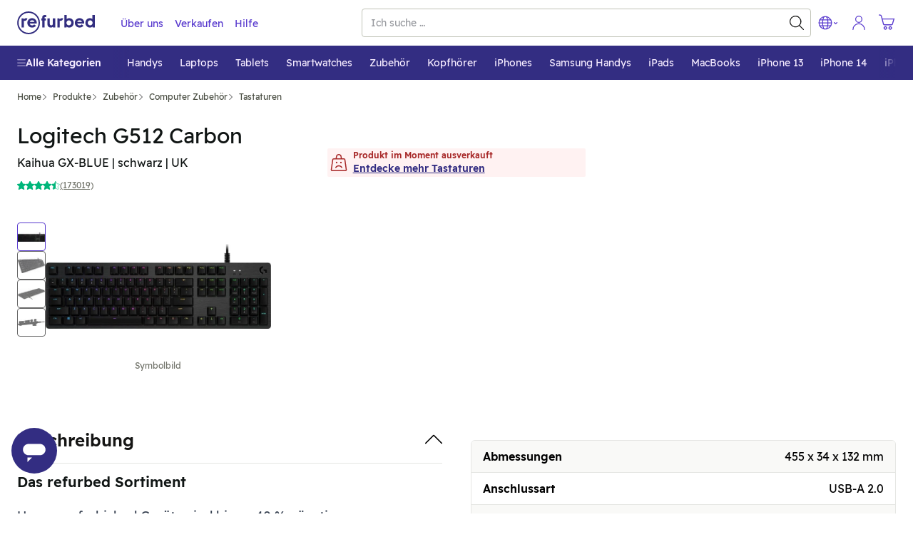

--- FILE ---
content_type: text/html; charset=utf-8
request_url: https://www.refurbed.at/p/logitech-g512-carbon/
body_size: 98019
content:

 <!DOCTYPE html> <html lang="de-AT" prefix="og: https://ogp.me/ns#" class="scroll-smooth"> <head> <meta http-equiv="Content-Type" content="text/html; charset=utf-8" /> 
	 <link rel="preload" href="https://files.refurbed.com/ii/logitech-g512-carbon-1671183884.jpg?t=fitdesign&h=600&w=800&t=convert&f=webp" as="image" />  <link rel="canonical" href="https://www.refurbed.at/p/logitech-g512-carbon/" />  <link href="https://www.refurbed.at/p/logitech-g512-carbon/" hreflang="de-at" rel="alternate" />  <link href="https://www.refurbed.at/en-at/p/logitech-g512-carbon/" hreflang="en-at" rel="alternate" />  <link href="https://www.refurbed.be/p/logitech-g512-carbon/" hreflang="nl-be" rel="alternate" />  <link href="https://www.refurbed.be/fr-be/p/logitech-g512-carbon/" hreflang="fr-be" rel="alternate" />  <link href="https://www.refurbed.be/en-be/p/logitech-g512-carbon/" hreflang="en-be" rel="alternate" />  <link href="https://www.refurbed.cz/p/logitech-g512-carbon/" hreflang="cs-cz" rel="alternate" />  <link href="https://www.refurbed.cz/en-cz/p/logitech-g512-carbon/" hreflang="en-cz" rel="alternate" />  <link href="https://www.refurbed.de/p/logitech-g512-carbon/" hreflang="de-de" rel="alternate" />  <link href="https://www.refurbed.de/en-de/p/logitech-g512-carbon/" hreflang="en-de" rel="alternate" />  <link href="https://www.refurbed.dk/p/logitech-g512-carbon/" hreflang="da-dk" rel="alternate" />  <link href="https://www.refurbed.dk/en-dk/p/logitech-g512-carbon/" hreflang="en-dk" rel="alternate" />  <link href="https://www.refurbed.es/p/logitech-g512-carbon/" hreflang="en-es" rel="alternate" />  <link href="https://www.refurbed.fi/p/logitech-g512-carbon/" hreflang="fi-fi" rel="alternate" />  <link href="https://www.refurbed.fi/en-fi/p/logitech-g512-carbon/" hreflang="en-fi" rel="alternate" />  <link href="https://www.refurbed.fr/p/logitech-g512-carbon/" hreflang="fr-fr" rel="alternate" />  <link href="https://www.refurbed.fr/en-fr/p/logitech-g512-carbon/" hreflang="en-fr" rel="alternate" />  <link href="https://www.refurbed.ie/p/logitech-g512-carbon/" hreflang="en-ie" rel="alternate" />  <link href="https://www.refurbed.it/p/logitech-g512-carbon/" hreflang="it-it" rel="alternate" />  <link href="https://www.refurbed.it/en-it/p/logitech-g512-carbon/" hreflang="en-it" rel="alternate" />  <link href="https://www.refurbed.nl/p/logitech-g512-carbon/" hreflang="nl-nl" rel="alternate" />  <link href="https://www.refurbed.nl/en-nl/p/logitech-g512-carbon/" hreflang="en-nl" rel="alternate" />  <link href="https://www.refurbed.pl/p/logitech-g512-carbon/" hreflang="pl-pl" rel="alternate" />  <link href="https://www.refurbed.pl/en-pl/p/logitech-g512-carbon/" hreflang="en-pl" rel="alternate" />  <link href="https://www.refurbed.pt/p/logitech-g512-carbon/" hreflang="pt-pt" rel="alternate" />  <link href="https://www.refurbed.pt/en-pt/p/logitech-g512-carbon/" hreflang="en-pt" rel="alternate" />  <link href="https://www.refurbed.se/p/logitech-g512-carbon/" hreflang="sv-se" rel="alternate" />  <link href="https://www.refurbed.se/en-se/p/logitech-g512-carbon/" hreflang="en-se" rel="alternate" />  <link href="https://www.refurbed.si/p/logitech-g512-carbon/" hreflang="en-si" rel="alternate" />  <link href="https://www.refurbed.sk/p/logitech-g512-carbon/" hreflang="en-sk" rel="alternate" />  <link href="https://www.refurbed.ch/p/logitech-g512-carbon/" hreflang="de-ch" rel="alternate" />  <link href="https://www.refurbed.ch/fr-ch/p/logitech-g512-carbon/" hreflang="fr-ch" rel="alternate" />  <link href="https://www.refurbed.ch/en-ch/p/logitech-g512-carbon/" hreflang="en-ch" rel="alternate" />  <meta property="og:type" content="website" /> <meta property="og:title" content="Logitech G512 Carbon | jetzt 30 Tage Rückgaberecht" /> <meta property="og:description" content="Logitech G512 Carbon kaufen | Wie neu, nur besser: ✓ vollständig erneuert ✓ min. 12 Monate Garantie ✓ bis zu 40% günstiger ✓ 100% nachhaltiger ✓ gratis Versand und Rückversand" /> <meta property="og:url" content="https://www.refurbed.at/p/logitech-g512-carbon/" /> <meta property="og:image" content="https://files.refurbed.com/ii/logitech-g512-carbon-1671183884.jpg?t=resize&h=630&w=1200" /> <meta name="twitter:card" content="summary_large_image" /> <meta name="twitter:site" content="@refurbed" /> <meta name="twitter:title" content="Logitech G512 Carbon | jetzt 30 Tage Rückgaberecht" /> <meta name="twitter:description" content="Logitech G512 Carbon kaufen | Wie neu, nur besser: ✓ vollständig erneuert ✓ min. 12 Monate Garantie ✓ bis zu 40% günstiger ✓ 100% nachhaltiger ✓ gratis Versand und Rückversand" /> <meta name="twitter:image" content="https://files.refurbed.com/ii/logitech-g512-carbon-1671183884.jpg?t=resize&h=630&w=1200" />  
 <meta name="viewport" content="width=device-width, initial-scale=1, viewport-fit=cover" /> <meta http-equiv="X-UA-Compatible" content="IE=edge"> <link rel="apple-touch-icon" sizes="57x57" href="/assets/favicons/apple-touch-icon-57x57.png"> <link rel="apple-touch-icon" sizes="60x60" href="/assets/favicons/apple-touch-icon-60x60.png"> <link rel="apple-touch-icon" sizes="72x72" href="/assets/favicons/apple-touch-icon-72x72.png"> <link rel="apple-touch-icon" sizes="76x76" href="/assets/favicons/apple-touch-icon-76x76.png"> <link rel="apple-touch-icon" sizes="114x114" href="/assets/favicons/apple-touch-icon-114x114.png"> <link rel="apple-touch-icon" sizes="120x120" href="/assets/favicons/apple-touch-icon-120x120.png"> <link rel="apple-touch-icon" sizes="144x144" href="/assets/favicons/apple-touch-icon-144x144.png"> <link rel="apple-touch-icon" sizes="152x152" href="/assets/favicons/apple-touch-icon-152x152.png"> <link rel="apple-touch-icon" sizes="180x180" href="/assets/favicons/apple-touch-icon-180x180.png"> <link rel="icon" type="image/png" sizes="32x32" href="/assets/favicons/favicon-32x32.png"> <link rel="icon" type="image/png" sizes="16x16" href="/assets/favicons/favicon-16x16.png"> <link rel="manifest" href="/assets/favicons/site.webmanifest"> <link rel="shortcut icon" href="/assets/favicons/favicon.ico"> <meta name="msapplication-TileColor" content="#332e80"> <meta name="msapplication-config" content="/assets/favicons/browserconfig.xml"> <meta name="theme-color" content="#ffffff"> <link rel="dns-prefetch" href="https://static.klaviyo.com"> <link rel="dns-prefetch" href="https://www.youtube.com"> <link rel="dns-prefetch" href="https://www.google-analytics.com"> <link rel="dns-prefetch" href="https://www.facebook.com"> <link rel="dns-prefetch" href="https://analytics.tiktok.com"> <link rel="dns-prefetch" href="https://widget.trustpilot.com"> <link rel="dns-prefetch" href="https://googleads.g.doubleclick.net"> <link rel="dns-prefetch" href="https://connect.facebook.net"> <link rel="dns-prefetch" href="https://rpuvi.refurbed.at"> <link rel="dns-prefetch" href="https://www.googleadservices.com"> <link rel="dns-prefetch" href="https://stats.g.doubleclick.net"> <link rel="dns-prefetch" href="https://www.gstatic.com"> <link rel="dns-prefetch" href="https://adservice.google.com"> <link rel="dns-prefetch" href="https://containertags.belboon.de"> <link rel="dns-prefetch" href="https://tracking.s24.com"> <link rel="dns-prefetch" href="https://images.unsplash.com"> <link rel="dns-prefetch" href="https://load.fomo.com"> <link rel="dns-prefetch" href="https://e.fomo.com"> <link rel="dns-prefetch" href="https://geocode.usefomo.com"> <link rel="dns-prefetch" href="https://fast.a.klaviyo.com"> <link rel="dns-prefetch" href="https://a.klaviyo.com"> <link rel="dns-prefetch" href="https://static-forms.klaviyo.com"> <link rel="dns-prefetch" href="https://s.kk-resources.com"> <link rel="dns-prefetch" href="https://yt3.ggpht.com"> <link rel="dns-prefetch" href="https://cx.atdmt.com"> <link rel="dns-prefetch" href="https://static.doubleclick.net"> <link rel="dns-prefetch" href="https://cdn.jsdelivr.net"> <link rel="dns-prefetch" href="https://api.eu1.exponea.com"> <meta name="apple-mobile-web-app-title" content="refurbed"> <meta name="application-name" content="refurbed"> <meta name="msapplication-config" content="/assets/favicons/browserconfig.xml"> <meta name="theme-color" content="#ffffff"> <meta name="p:domain_verify" content="b6252e6384aafd160e06b6e9198321f9"/> 
  <title>Logitech G512 Carbon | jetzt 30 Tage Rückgaberecht</title>   <meta name="description" content="Logitech G512 Carbon kaufen | Wie neu, nur besser: ✓ vollständig erneuert ✓ min. 12 Monate Garantie ✓ bis zu 40% günstiger ✓ 100% nachhaltiger ✓ gratis Versand und Rückversand" />   
 <script id="sentry-sdk"></script> <script src="/assets/script/sentry_helpers-WH3DZLWD.js"></script> <script> window.initSentry && window.initSentry({ environment: "production", release: "f6edf3a8", sampleRate: 1, tracingSampleRate: 0, replaysOnErrorSampleRate: 0, sentryURL: "/assets/sentry/9.14.0/loader.js", }); </script> 
   
    
        <script type="text/javascript">
            (function(c,l,a,r,i,t,y){
                c[a]=c[a]||function(){(c[a].q=c[a].q||[]).push(arguments)};
                t=l.createElement(r);t.async=1;t.src="https://www.clarity.ms/tag/"+i;
                y=l.getElementsByTagName(r)[0];y.parentNode.insertBefore(t,y);
            })(window, document, "clarity", "script", "t7h9t9k7yq");
        </script>
    
   <script type="text/javascript"> var gtmUrlParams = "&gtm_auth=&gtm_cookies_win=&gtm_preview="; window.GTM_STATUS = 'loading'; var isApp = navigator.userAgent.includes('median') || navigator.userAgent.toLowerCase().includes('refurbedmobileapp'); var userAgentRuntime = isApp ? 'app' : 'web'; (function(w,d,s,l,i){w[l]=w[l]||[];w[l].push({ 'gtm.start': new Date().getTime(), event: 'gtm.js', userAgentRuntime   ,website_language: 'de' ,website_locale: 'de-AT' }); var f=d.getElementsByTagName(s)[0], j=d.createElement(s),dl=l!='dataLayer'?'&l='+l:'';j.async=true;j.src= 'https://rpuvi.refurbed.at/gtm.js?id='+i+dl + gtmUrlParams; j.addEventListener('load', function() { window.GTM_STATUS = 'loaded'; var _ge = new CustomEvent('gtm_loaded', { bubbles: true }); d.dispatchEvent(_ge); }); f.parentNode.insertBefore(j,f); })(window,document,'script','dataLayer','GTM-N5TW7MW'); </script>   <script> var firedEventsKey = 'firedEvents'; function getEventsFired() { try { var firedEvents = JSON.parse(sessionStorage.getItem(firedEventsKey)) || {}; if (typeof firedEvents !== 'object') { return {}; } return firedEvents; } catch(e) { console.warn(e); return {}; } } function hasEventFired(eventId) { var firedEvents = getEventsFired(); return firedEvents[eventId]; } function setEventFired(eventId) { var firedEvents = getEventsFired(); firedEvents[eventId] = true; sessionStorage.setItem(firedEventsKey, JSON.stringify(firedEvents)); } var experimentId = '';  experimentId = "selection_clarity"; if (!hasEventFired(experimentId)) { dataLayer.push({ event: 'experimentTrigger', id: "selection_clarity.1", experiment: "selection_clarity", segment: 1 }); setEventFired(experimentId); }  experimentId = "promo_banner_ipads"; if (!hasEventFired(experimentId)) { dataLayer.push({ event: 'experimentTrigger', id: "promo_banner_ipads.1", experiment: "promo_banner_ipads", segment: 1 }); setEventFired(experimentId); }  experimentId = "promo_banner_apple_watches_airpods"; if (!hasEventFired(experimentId)) { dataLayer.push({ event: 'experimentTrigger', id: "promo_banner_apple_watches_airpods.1", experiment: "promo_banner_apple_watches_airpods", segment: 1 }); setEventFired(experimentId); }  experimentId = "promo_banner_boolean_uneven_allocation"; if (!hasEventFired(experimentId)) { dataLayer.push({ event: 'experimentTrigger', id: "promo_banner_boolean_uneven_allocation.0", experiment: "promo_banner_boolean_uneven_allocation", segment: 0 }); setEventFired(experimentId); }  experimentId = "sf_enable_zendesk"; if (!hasEventFired(experimentId)) { dataLayer.push({ event: 'experimentTrigger', id: "sf_enable_zendesk.1", experiment: "sf_enable_zendesk", segment: 1 }); setEventFired(experimentId); }  </script>   
 <template x-init="window.ga4.trigger({&quot;eventName&quot;:&quot;page_meta&quot;,&quot;payload&quot;:{&quot;page_type&quot;:&quot;product&quot;}});"> </template> 
   <meta property="og:site_name" content="refurbed Österreich" /> <meta property="og:locale" content="de_AT" />  <script> window.API_BASE_URL = "https://api.refurbed.io"; window.APP_COUNTRY = "at"; window.APP_LOCALE = "de-AT"; window.APP_LOCALE_IS_PRIMARY = true; window.APP_LANGUAGE = "de"; window.FILES_BASE_URL = "https://files.refurbed.com"; window.APP_ENVIRONMENT = "production"; window.APP_SENTRY_DSN = ""; window.APP_GTM_ENABLE = true; window.APP_GA_DEVMODE = false; window.APP_BLOOMREACH_DEVMODE = false; window.APP_BLOOMREACH_PROJECT_ID = "15b3d5f8-8e6e-11ec-ad80-9aa71103f3dc"; window.APP_BLOOMREACH_BASE_URL = "https://analytics.refurbed.at"; window.APP_GRPC_WEB_API_URL = "https://api.refurbed.com"; </script>  <script> !function(e,n,t,i,o,r){function a(e){if("number"!=typeof e)return e;var n=new Date;return new Date(n.getTime()+1e3*e)}var c=4e3,s="xnpe_async_hide";function p(e){return e.reduce((function(e,n){return e[n]=function(){e._.push([n.toString(),arguments])},e}),{_:[]})}function m(e,n,t){var i=t.createElement(n);i.src=e;var o=t.getElementsByTagName(n)[0];return o.parentNode.insertBefore(i,o),i}function u(e){return"[object Date]"===Object.prototype.toString.call(e)}r.target=r.target||"https://api.exponea.com",r.file_path=r.file_path||r.target+"/js/exponea.min.js",o[n]=p(["anonymize","initialize","identify","getSegments","update","track","trackLink","trackEnhancedEcommerce","getHtml","showHtml","showBanner","showWebLayer","ping","getAbTest","loadDependency","getRecommendation","reloadWebLayers","_preInitialize"]),o[n].notifications=p(["isAvailable","isSubscribed","subscribe","unsubscribe"]),o[n]["snippetVersion"]="v2.5.0",function(e,n,t){e[n]["_"+t]={},e[n]["_"+t].nowFn=Date.now,e[n]["_"+t].snippetStartTime=e[n]["_"+t].nowFn()}(o,n,"performance"),function(e,n,t,i,o,r){e[o]={sdk:e[i],sdkObjectName:i,skipExperiments:!!t.new_experiments,sign:t.token+"/"+(r.exec(n.cookie)||["","new"])[1],path:t.target}}(o,e,r,n,i,RegExp("__exponea_etc__"+"=([\\w-]+)")),function(e,n,t){m(e.file_path,n,t)}(r,t,e),function(e,n,t,i,o,r,p){if(e.new_experiments){!0===e.new_experiments&&(e.new_experiments={});var l,f=e.new_experiments.hide_class||s,_=e.new_experiments.timeout||c,d=encodeURIComponent(r.location.href.split("#")[0]);e.cookies&&e.cookies.expires&&("number"==typeof e.cookies.expires||u(e.cookies.expires)?l=a(e.cookies.expires):e.cookies.expires.tracking&&("number"==typeof e.cookies.expires.tracking||u(e.cookies.expires.tracking))&&(l=a(e.cookies.expires.tracking))),l&&l<new Date&&(l=void 0);var x=e.target+"/webxp/"+n+"/"+r[t].sign+"/modifications.min.js?http-referer="+d+"&timeout="+_+"ms"+(l?"&cookie-expires="+Math.floor(l.getTime()/1e3):"");"sync"===e.new_experiments.mode&&r.localStorage.getItem("__exponea__sync_modifications__")?function(e,n,t,i,o){t[o][n]="<"+n+' src="'+e+'"></'+n+">",i.writeln(t[o][n]),i.writeln("<"+n+">!"+o+".init && document.writeln("+o+"."+n+'.replace("/'+n+'/", "/'+n+'-async/").replace("><", " async><"))</'+n+">")}(x,n,r,p,t):function(e,n,t,i,o,r,a,c){r.documentElement.classList.add(e);var s=m(t,i,r);function p(){o[c].init||m(t.replace("/"+i+"/","/"+i+"-async/"),i,r)}function u(){r.documentElement.classList.remove(e)}s.onload=p,s.onerror=p,o.setTimeout(u,n),o[a]._revealPage=u}(f,_,x,n,r,p,o,t)}}(r,t,i,0,n,o,e),function(e,n,t){var i;(null===(i=t.experimental)||void 0===i?void 0:i.non_personalized_weblayers)&&e[n]._preInitialize(t),e[n].start=function(i){i&&Object.keys(i).forEach((function(e){return t[e]=i[e]})),e[n].initialize(t)}}(o,n,r)}(document,"exponea","script","webxpClient",window,{ target: "https://analytics.refurbed.at", token: "15b3d5f8-8e6e-11ec-ad80-9aa71103f3dc", experimental: { non_personalized_weblayers: true }, track: { visits: false },  }); exponea.start(); window.IsExponeaLoaded = exponea.isInitialized; var exponeaLoaded = new CustomEvent('exponea_loaded', { bubbles: true }); window.dispatchEvent(exponeaLoaded); </script>  
 

	
		<link rel="preload" as="script" crossorigin href="/assets/script/main-ZXU7VVKE.js" />
	
	<link rel="preload" as="font" type="font/woff2" crossorigin href="/assets/font/readexpro-regular.woff2" />
	<link rel="preload" as="font" type="font/woff2" crossorigin href="/assets/font/readexpro-semibold.woff2" />

 <link rel="preload" as="script" crossorigin href="/assets/script/alpine-M4BDXF65.js" /> <link rel="preload" as="image"  type="image/svg+xml" crossorigin href="/assets/svg/jellyfish/icons/sprite-6eea94ef.svg" /> <style type="text/css"> @-ms-viewport{width:device-width}article,aside,dialog,figcaption,figure,footer,header,hgroup,main,nav,section{display:block}[tabindex="-1"]:focus{outline:none !important}hr{box-sizing:content-box;height:0;overflow:visible}h1,h2,h3,h4,h5,h6{margin-top:0;margin-bottom:.5rem}p{margin-top:0;margin-bottom:1rem}abbr[title],abbr[data-original-title]{text-decoration:underline;text-decoration:underline dotted;cursor:help;border-bottom:0}address{margin-bottom:1rem;font-style:normal;line-height:inherit}ol,ul,dl{margin-top:0;margin-bottom:1rem}ol ol,ul ul,ol ul,ul ol{margin-bottom:0}dt{font-weight:bold}dd{margin-bottom:.5rem;margin-left:0}blockquote{margin:0 0 1rem}dfn{font-style:italic}b,strong{font-weight:bolder}small{font-size:80%}sub,sup{position:relative;font-size:75%;line-height:0;vertical-align:baseline}sub{bottom:-.25em}sup{top:-.5em}a{color:#317cba;text-decoration:none;background-color:transparent;-webkit-text-decoration-skip:objects}a:hover{color:#21547d;text-decoration:underline}a:not([href]):not([tabindex]){color:inherit;text-decoration:none}a:not([href]):not([tabindex]):focus,a:not([href]):not([tabindex]):hover{color:inherit;text-decoration:none}a:not([href]):not([tabindex]):focus{outline:0}pre,code,kbd,samp{font-family:monospace, monospace;font-size:1em}pre{margin-top:0;margin-bottom:1rem;overflow:auto}figure{margin:0 0 1rem}img{vertical-align:middle;border-style:none}svg:not(:root){overflow:hidden}a,area,button,[role="button"],input,label,select,summary,textarea{touch-action:manipulation}table{border-collapse:collapse}caption{padding-top:.75rem;padding-bottom:.75rem;color:#868e96;text-align:left;caption-side:bottom}th{text-align:left}label{display:inline-block;margin-bottom:.5rem}button:focus{outline:1px dotted;outline:5px auto -webkit-focus-ring-color}input,button,select,optgroup,textarea{margin:0;font-family:inherit;font-size:inherit;line-height:inherit}button,input{overflow:visible}button,select{text-transform:none}button,html [type="button"],[type="reset"],[type="submit"]{-webkit-appearance:button}button::-moz-focus-inner,[type="button"]::-moz-focus-inner,[type="reset"]::-moz-focus-inner,[type="submit"]::-moz-focus-inner{padding:0;border-style:none}input[type="radio"],input[type="checkbox"]{box-sizing:border-box;padding:0}input[type="date"],input[type="time"],input[type="datetime-local"],input[type="month"]{-webkit-appearance:listbox}textarea{overflow:auto;resize:vertical}fieldset{min-width:0;padding:0;margin:0;border:0}legend{display:block;width:100%;max-width:100%;padding:0;margin-bottom:.5rem;font-size:1.5rem;line-height:inherit;color:inherit;white-space:normal}progress{vertical-align:baseline}[type="number"]::-webkit-inner-spin-button,[type="number"]::-webkit-outer-spin-button{height:auto}[type="search"]{outline-offset:-2px;-webkit-appearance:none}[type="search"]::-webkit-search-cancel-button,[type="search"]::-webkit-search-decoration{-webkit-appearance:none}::-webkit-file-upload-button{font:inherit;-webkit-appearance:button}output{display:inline-block}summary{display:list-item}template{display:none}[hidden]{display:none !important}@-ms-viewport{width:device-width}html{box-sizing:border-box;-ms-overflow-style:scrollbar}*,*::before,*::after{box-sizing:inherit}.container{margin-right:auto;margin-left:auto;padding-right:15px;padding-left:15px;width:100%}@media (min-width: 576px){.container{max-width:540px}}@media (min-width: 768px){.container{max-width:720px}}@media (min-width: 992px){.container{max-width:960px}}@media (min-width: 1200px){.container{max-width:1140px}}.container-fluid{width:100%;margin-right:auto;margin-left:auto;padding-right:15px;padding-left:15px;width:100%}.row{display:flex;flex-wrap:wrap;margin-right:-15px;margin-left:-15px}.no-gutters{margin-right:0;margin-left:0}.no-gutters>.col,.no-gutters>[class*="col-"]{padding-right:0;padding-left:0}.col-xl,.col-xl-auto,.col-xl-12,.col-xl-11,.col-xl-10,.col-xl-9,.col-xl-8,.col-xl-7,.col-xl-6,.col-xl-5,.col-xl-4,.col-xl-3,.col-xl-2,.col-xl-1,.col-lg,.col-lg-auto,.col-lg-12,.col-lg-11,.col-lg-10,.col-lg-9,.col-lg-8,.col-lg-7,.col-lg-6,.col-lg-5,.col-lg-4,.col-lg-3,.col-lg-2,.col-lg-1,.col-md,.col-md-auto,.col-md-12,.col-md-11,.col-md-10,.col-md-9,.col-md-8,.col-md-7,.col-md-6,.col-md-5,.col-md-4,.col-md-3,.col-md-2,.col-md-1,.col-sm,.col-sm-auto,.col-sm-12,.col-sm-11,.col-sm-10,.col-sm-9,.col-sm-8,.col-sm-7,.col-sm-6,.col-sm-5,.col-sm-4,.col-sm-3,.col-sm-2,.col-sm-1,.col,.col-auto,.col-12,.col-11,.col-10,.col-9,.col-8,.col-7,.col-6,.col-5,.col-4,.col-3,.col-2,.col-1{position:relative;width:100%;min-height:1px;padding-right:15px;padding-left:15px}.col{flex-basis:0;flex-grow:1;max-width:100%}.col-auto{flex:0 0 auto;width:auto;max-width:none}.col-1{flex:0 0 8.3333333333%;max-width:8.3333333333%}.col-2{flex:0 0 16.6666666667%;max-width:16.6666666667%}.col-3{flex:0 0 25%;max-width:25%}.col-4{flex:0 0 33.3333333333%;max-width:33.3333333333%}.col-5{flex:0 0 41.6666666667%;max-width:41.6666666667%}.col-6{flex:0 0 50%;max-width:50%}.col-7{flex:0 0 58.3333333333%;max-width:58.3333333333%}.col-8{flex:0 0 66.6666666667%;max-width:66.6666666667%}.col-9{flex:0 0 75%;max-width:75%}.col-10{flex:0 0 83.3333333333%;max-width:83.3333333333%}.col-11{flex:0 0 91.6666666667%;max-width:91.6666666667%}.col-12{flex:0 0 100%;max-width:100%}.order-1{order:1}.order-2{order:2}.order-3{order:3}.order-4{order:4}.order-5{order:5}.order-6{order:6}.order-7{order:7}.order-8{order:8}.order-9{order:9}.order-10{order:10}.order-11{order:11}.order-12{order:12}@media (min-width: 576px){.col-sm{flex-basis:0;flex-grow:1;max-width:100%}.col-sm-auto{flex:0 0 auto;width:auto;max-width:none}.col-sm-1{flex:0 0 8.3333333333%;max-width:8.3333333333%}.col-sm-2{flex:0 0 16.6666666667%;max-width:16.6666666667%}.col-sm-3{flex:0 0 25%;max-width:25%}.col-sm-4{flex:0 0 33.3333333333%;max-width:33.3333333333%}.col-sm-5{flex:0 0 41.6666666667%;max-width:41.6666666667%}.col-sm-6{flex:0 0 50%;max-width:50%}.col-sm-7{flex:0 0 58.3333333333%;max-width:58.3333333333%}.col-sm-8{flex:0 0 66.6666666667%;max-width:66.6666666667%}.col-sm-9{flex:0 0 75%;max-width:75%}.col-sm-10{flex:0 0 83.3333333333%;max-width:83.3333333333%}.col-sm-11{flex:0 0 91.6666666667%;max-width:91.6666666667%}.col-sm-12{flex:0 0 100%;max-width:100%}.order-sm-1{order:1}.order-sm-2{order:2}.order-sm-3{order:3}.order-sm-4{order:4}.order-sm-5{order:5}.order-sm-6{order:6}.order-sm-7{order:7}.order-sm-8{order:8}.order-sm-9{order:9}.order-sm-10{order:10}.order-sm-11{order:11}.order-sm-12{order:12}}@media (min-width: 768px){.col-md{flex-basis:0;flex-grow:1;max-width:100%}.col-md-auto{flex:0 0 auto;width:auto;max-width:none}.col-md-1{flex:0 0 8.3333333333%;max-width:8.3333333333%}.col-md-2{flex:0 0 16.6666666667%;max-width:16.6666666667%}.col-md-3{flex:0 0 25%;max-width:25%}.col-md-4{flex:0 0 33.3333333333%;max-width:33.3333333333%}.col-md-5{flex:0 0 41.6666666667%;max-width:41.6666666667%}.col-md-6{flex:0 0 50%;max-width:50%}.col-md-7{flex:0 0 58.3333333333%;max-width:58.3333333333%}.col-md-8{flex:0 0 66.6666666667%;max-width:66.6666666667%}.col-md-9{flex:0 0 75%;max-width:75%}.col-md-10{flex:0 0 83.3333333333%;max-width:83.3333333333%}.col-md-11{flex:0 0 91.6666666667%;max-width:91.6666666667%}.col-md-12{flex:0 0 100%;max-width:100%}.order-md-1{order:1}.order-md-2{order:2}.order-md-3{order:3}.order-md-4{order:4}.order-md-5{order:5}.order-md-6{order:6}.order-md-7{order:7}.order-md-8{order:8}.order-md-9{order:9}.order-md-10{order:10}.order-md-11{order:11}.order-md-12{order:12}}@media (min-width: 992px){.col-lg{flex-basis:0;flex-grow:1;max-width:100%}.col-lg-auto{flex:0 0 auto;width:auto;max-width:none}.col-lg-1{flex:0 0 8.3333333333%;max-width:8.3333333333%}.col-lg-2{flex:0 0 16.6666666667%;max-width:16.6666666667%}.col-lg-3{flex:0 0 25%;max-width:25%}.col-lg-4{flex:0 0 33.3333333333%;max-width:33.3333333333%}.col-lg-5{flex:0 0 41.6666666667%;max-width:41.6666666667%}.col-lg-6{flex:0 0 50%;max-width:50%}.col-lg-7{flex:0 0 58.3333333333%;max-width:58.3333333333%}.col-lg-8{flex:0 0 66.6666666667%;max-width:66.6666666667%}.col-lg-9{flex:0 0 75%;max-width:75%}.col-lg-10{flex:0 0 83.3333333333%;max-width:83.3333333333%}.col-lg-11{flex:0 0 91.6666666667%;max-width:91.6666666667%}.col-lg-12{flex:0 0 100%;max-width:100%}.order-lg-1{order:1}.order-lg-2{order:2}.order-lg-3{order:3}.order-lg-4{order:4}.order-lg-5{order:5}.order-lg-6{order:6}.order-lg-7{order:7}.order-lg-8{order:8}.order-lg-9{order:9}.order-lg-10{order:10}.order-lg-11{order:11}.order-lg-12{order:12}}@media (min-width: 1200px){.col-xl{flex-basis:0;flex-grow:1;max-width:100%}.col-xl-auto{flex:0 0 auto;width:auto;max-width:none}.col-xl-1{flex:0 0 8.3333333333%;max-width:8.3333333333%}.col-xl-2{flex:0 0 16.6666666667%;max-width:16.6666666667%}.col-xl-3{flex:0 0 25%;max-width:25%}.col-xl-4{flex:0 0 33.3333333333%;max-width:33.3333333333%}.col-xl-5{flex:0 0 41.6666666667%;max-width:41.6666666667%}.col-xl-6{flex:0 0 50%;max-width:50%}.col-xl-7{flex:0 0 58.3333333333%;max-width:58.3333333333%}.col-xl-8{flex:0 0 66.6666666667%;max-width:66.6666666667%}.col-xl-9{flex:0 0 75%;max-width:75%}.col-xl-10{flex:0 0 83.3333333333%;max-width:83.3333333333%}.col-xl-11{flex:0 0 91.6666666667%;max-width:91.6666666667%}.col-xl-12{flex:0 0 100%;max-width:100%}.order-xl-1{order:1}.order-xl-2{order:2}.order-xl-3{order:3}.order-xl-4{order:4}.order-xl-5{order:5}.order-xl-6{order:6}.order-xl-7{order:7}.order-xl-8{order:8}.order-xl-9{order:9}.order-xl-10{order:10}.order-xl-11{order:11}.order-xl-12{order:12}}blockquote{position:relative;padding:10px 0px 0px 10px}blockquote,blockquote>span{font-size:16px;line-height:20px;margin:0px}blockquote span{position:relative;z-index:1}blockquote:before{content:"\201D";font-size:150px;position:absolute;left:-15px;top:50px;color:#c5c8d3}p,address{font-size:18px;line-height:30px;word-wrap:break-word}p.lead,address.lead{font-size:20px}p.lead.lead-sm,address.lead.lead-sm{font-size:14px;line-height:20px;color:#101514}p.text-md,address.text-md{font-size:17px;line-height:26px}p.text-dark,address.text-dark{color:#101514}p.deemph,span.deemph,small.deemph{color:#999}h1,.h1,h2,.h2,h3,.h3,h4,.h4,h5,.h5,h6,.h6{color:#1e1406;margin-bottom:.5rem;line-height:1.1}h1 small,.h1 small,h2 small,.h2 small,h3 small,.h3 small,h4 small,.h4 small,h5 small,.h5 small,h6 small,.h6 small{margin-left:15px}h1,.h1{font-size:30px;font-weight:300;margin-top:55px;line-height:35px}h1.emph,.h1.emph{font-weight:400}h1.extra-emph,.h1.extra-emph{font-weight:500}h1 svg.icon,.h1 svg.icon{position:relative;top:6px;height:35px;width:35px;margin-right:7px}h2,.h2{font-size:20px;font-weight:400;margin-top:35px}h2.emph,.h2.emph{font-weight:400}h3,.h3{font-size:18px;font-weight:300;margin-top:28px}h3.emph,.h3.emph{font-weight:400}h3 svg.icon,.h3 svg.icon{position:relative;top:3px;height:20px;width:20px;margin-right:7px}h4,.h4{font-size:18px;font-weight:400;margin-top:25px;margin-bottom:13px}h5,.h5{font-size:14px;font-weight:500;margin-top:14px;text-transform:uppercase;letter-spacing:2px}h6,.h6{font-size:16px;font-weight:500;margin-top:25px}h6.emph,.h6.emph{color:#646464}.mt-auto{margin-top:auto !important}.small-gutters{margin-right:-6.5px;margin-left:-6.5px}.small-gutters>.col,.small-gutters>[class*="col-"]{padding-right:6.5px;padding-left:6.5px}@media (max-width: 576px){.container-fluid.mobile-lattice-4,.container-fluid.mobile-lattice-4 .container,.container.mobile-lattice-4,.container.mobile-lattice-4 .container{width:100% !important;max-width:100% !important;padding-right:0px;padding-left:0px}.container-fluid.mobile-lattice-4 .row,.container.mobile-lattice-4 .row{margin-left:0px !important;margin-right:0px !important}.container-fluid.mobile-lattice-4 div[class^="col"].lattice-cell,.container.mobile-lattice-4 div[class^="col"].lattice-cell{border-top:1px solid #c5c8d3}.container-fluid.mobile-lattice-4 div[class^="col"].lattice-cell:nth-child(1),.container.mobile-lattice-4 div[class^="col"].lattice-cell:nth-child(1){border-right:1px solid #c5c8d3}.container-fluid.mobile-lattice-4 div[class^="col"].lattice-cell:nth-child(3),.container.mobile-lattice-4 div[class^="col"].lattice-cell:nth-child(3){border-bottom:1px solid #c5c8d3;border-right:1px solid #c5c8d3}.container-fluid.mobile-lattice-4 div[class^="col"].lattice-cell:nth-child(4),.container.mobile-lattice-4 div[class^="col"].lattice-cell:nth-child(4){border-bottom:1px solid #c5c8d3}}.container-fluid.mobile-lattice-4.lattice-padding div[class^="col"].lattice-cell,.container.mobile-lattice-4.lattice-padding div[class^="col"].lattice-cell{display:flex;flex-direction:column;align-items:center;padding-bottom:30px}@media (max-width: 576px){.container-fluid.mobile-lattice-4.lattice-padding div[class^="col"].lattice-cell,.container.mobile-lattice-4.lattice-padding div[class^="col"].lattice-cell{padding-top:30px}}.container-fluid.mobile-lattice-4.lattice-padding div[class^="col"].lattice-cell svg.icon,.container.mobile-lattice-4.lattice-padding div[class^="col"].lattice-cell svg.icon{margin-top:20px;margin-bottom:20px}@media (max-width: 576px){.hide-xs-less{display:none !important}}@media (max-width: 768px){.hide-sm-less{display:none !important}}@media (max-width: 992px){.hide-md-less{display:none !important}}@media (min-width: 992px){.hide-lg{display:none !important}}@media (min-width: 768px){.hide-md{display:none !important}}@media (max-width: 768px){.mr-sm-less-auto{margin-right:auto !important}}@media (min-width: 768px){.ml-md-auto{margin-left:auto !important}}.ml-auto{margin-left:auto !important}.mr-auto{margin-right:auto !important}.btn{display:flex;justify-content:center;align-items:center;height:40px;width:166px;text-transform:uppercase;font-weight:500 !important;font-size:14px !important;letter-spacing:0.014em;color:#fff;background-color:#317cba;border-radius:2px;text-align:center;box-shadow:none;border:0px;-webkit-user-select:none;-moz-user-select:none;-ms-user-select:none}.btn:hover{text-decoration:none;color:#fff}.btn.btn-center{margin-left:auto;margin-right:auto}.btn.btn-outline{border:1px solid;color:#101514;background-color:transparent;border:1px solid #101514;width:100%;line-height:38px}@media (min-width: 768px){.btn.btn-outline{max-width:240px}}.btn.btn-primary{width:100%;background-color:transparent;background-image:linear-gradient(to right top, #317cba 40%, #c6c9e6)}@media (min-width: 768px){.btn.btn-primary{max-width:263px}}.btn.btn-dynamic{width:100% !important;max-width:none !important}.container-fluid.section-emph{background-color:#f4f5f7;border-top:1px solid #c5c8d3;border-bottom:1px solid #c5c8d3}.container-fluid.section-text p{margin:0px}.section .row{margin-bottom:0px !important}.section header h2,.section header .btn,.section header a.emph,.section footer h2,.section footer .btn,.section footer a.emph{margin:35px auto 35px auto}.section.section-interstitial{padding-top:60px;padding-bottom:60px}.section.section-interstitial h2{margin-top:0px}.section.section-interstitial p{font-size:20px;color:#101514;line-height:35px}.section.border-top{border-top:1px solid #c5c8d3}.section-process{text-align:center}.section-process svg.icon{height:80px;width:80px}.section-process span{display:inline-block;width:100%;text-transform:uppercase;font-size:14px;font-weight:500;letter-spacing:2px;margin-top:6px;margin-bottom:5px}.section-reviews{margin:35px 0px 0px 0px}.section-reviews header{padding-left:10px;font-weight:500}.section-reviews .review{display:flex;flex-direction:column;height:100%}.section-reviews .review blockquote{margin:auto 0px auto 0px}.section-reviews .review footer{margin:25px 0px 15px 10px}.section-text h2{font-size:14px;font-weight:500;letter-spacing:2px;margin:7.5px 0px 7.5px 0px;text-transform:uppercase}.section-text .markdown{color:#646464}.section-content-points ol li,.section-content-points ul li{color:#bc84ff}.section-content-points ol li p,.section-content-points ul li p{font-size:14px;line-height:20px;color:#646464}.section-bigsvg svg{display:flex !important;max-width:100%;max-height:350px}@media (max-width: 768px){.section-bigsvg svg{max-height:200px}}.section-bigsvg svg.icon{fill:#317cba}.section-bigsvg .content{display:flex;flex-direction:column;justify-content:center;padding-top:25px;padding-bottom:25px}.section-bigsvg .content h1,.section-bigsvg .content .h1{margin-top:0px}.section-bigimg img,.section-bigimg iframe{display:flex;margin:0px auto 0px auto}@media (max-width: 576px){.section-bigimg img,.section-bigimg iframe{max-height:250px}}.section-bigimg img{max-width:100%;height:auto}.section-team-member{text-align:center;margin-bottom:25px}.section-team-member img{display:flex;margin-left:auto;margin-right:auto;max-width:70%;max-height:200px}.section-team-member h3{margin:15px 0px 0px 0px}.section-team-member span{font-size:12px;font-weight:500;text-transform:uppercase}.section-team-member p{font-size:12px;line-height:18px;max-width:400px;margin-left:auto;margin-right:auto}.row.heading{margin-top:30px;margin-bottom:30px !important}.row.heading.no-bottomspace{margin-bottom:0px !important}.row.heading h1{margin-top:0}.noUi-target,.noUi-target *{-webkit-touch-callout:none;-webkit-tap-highlight-color:transparent;-webkit-user-select:none;-ms-touch-action:none;touch-action:none;-ms-user-select:none;-moz-user-select:none;user-select:none;-moz-box-sizing:border-box;box-sizing:border-box}.noUi-target{position:relative}.noUi-base,.noUi-connects{width:100%;height:100%;position:relative;z-index:1}.noUi-connects{overflow:hidden;z-index:0}.noUi-connect,.noUi-origin{will-change:transform;position:absolute;z-index:1;top:0;right:0;height:100%;width:100%;-ms-transform-origin:0 0;-webkit-transform-origin:0 0;-webkit-transform-style:preserve-3d;transform-origin:0 0;transform-style:flat}.noUi-txt-dir-rtl.noUi-horizontal .noUi-origin{left:0;right:auto}.noUi-vertical .noUi-origin{top:-100%;width:0}.noUi-horizontal .noUi-origin{height:0}.noUi-handle{-webkit-backface-visibility:hidden;backface-visibility:hidden;position:absolute}.noUi-touch-area{height:100%;width:100%}.noUi-state-tap .noUi-connect,.noUi-state-tap .noUi-origin{-webkit-transition:transform 0.3s;transition:transform 0.3s}.noUi-state-drag *{cursor:inherit !important}.noUi-horizontal{height:3px}.noUi-horizontal .noUi-handle{width:24px;height:24px;right:-12px;top:-11px}.noUi-txt-dir-rtl.noUi-horizontal .noUi-handle{left:-17px;right:auto}.noUi-target{background:#c5c8d3;border-radius:3px}.noUi-connects{border-radius:3px}.noUi-connect{background:#4271db}.noUi-draggable{cursor:ew-resize}.noUi-handle{border:1px solid #c5c8d3;border-radius:12px;background:#fff;cursor:default}.noUi-active{box-shadow:inset 0 0 1px #fff, inset 0 1px 7px #ddd, 0 3px 6px -3px #bbb}[disabled] .noUi-connect{background:#b8b8b8}[disabled] .noUi-handle,[disabled].noUi-handle,[disabled].noUi-target{cursor:not-allowed}.noUi-pips,.noUi-pips *{-moz-box-sizing:border-box;box-sizing:border-box}.noUi-pips{position:absolute;color:#999}.noUi-value{position:absolute;white-space:nowrap;text-align:center}.noUi-value-sub{color:#ccc;font-size:10px}.noUi-marker{position:absolute;background:#ccc}.noUi-marker-sub{background:#aaa}.noUi-marker-large{background:#aaa}.noUi-pips-horizontal{padding:10px 0;height:80px;top:100%;left:0;width:100%}.noUi-value-horizontal{-webkit-transform:translate(-50%, 50%);transform:translate(-50%, 50%)}.noUi-rtl .noUi-value-horizontal{-webkit-transform:translate(50%, 50%);transform:translate(50%, 50%)}.noUi-marker-horizontal.noUi-marker{margin-left:-1px;width:2px;height:5px}.noUi-marker-horizontal.noUi-marker-sub{height:10px}.noUi-marker-horizontal.noUi-marker-large{height:15px}.noUi-pips-vertical{padding:0 10px;height:100%;top:0;left:100%}.noUi-value-vertical{-webkit-transform:translate(0, -50%);transform:translate(0, -50%);padding-left:25px}.noUi-rtl .noUi-value-vertical{-webkit-transform:translate(0, 50%);transform:translate(0, 50%)}.noUi-marker-vertical.noUi-marker{width:5px;height:2px;margin-top:-1px}.noUi-marker-vertical.noUi-marker-sub{width:10px}.noUi-marker-vertical.noUi-marker-large{width:15px}.noUi-tooltip{display:block;position:absolute;border:1px solid #d9d9d9;border-radius:3px;background:#fff;color:#000;padding:5px;text-align:center;white-space:nowrap}.noUi-horizontal .noUi-tooltip{-webkit-transform:translate(-50%, 0);transform:translate(-50%, 0);left:50%;bottom:120%}.noUi-horizontal .noUi-origin>.noUi-tooltip{-webkit-transform:translate(50%, 0);transform:translate(50%, 0);left:auto;bottom:10px}.rebrand-slider .noUi-target .noUi-connect{background:#593bce}.rebrand-slider .noUi-target .noUi-handle{border:1px solid #593bce}.product-gallery{width:100%}.product-gallery img{display:flex;max-width:80%;margin:0px auto 0px auto}@media (max-width: 768px){.product-gallery img{max-height:325px}}@media (min-width: 768px){.product-gallery img{max-width:90%}}.icon-box{display:flex;flex-wrap:wrap;align-content:flex-start}.icon-box.icon-box-grey,.icon-box.icon-box-grey a{color:#f4f5f7}.icon-box>div,.icon-box>a{display:flex;width:50px;max-width:50px;height:50px;align-items:center;justify-content:center;color:inherit}.icon-box>div svg.icon,.icon-box>a svg.icon{width:80%;height:80%;max-width:35px;max-height:35px}.icon-box.icon-box-md>div,.icon-box.icon-box-md>a{height:40px;width:40px}.icon-box.icon-box-md>div svg.icon,.icon-box.icon-box-md>a svg.icon{width:30px;height:30px}dl.specs-list,ul.specs-list{list-style:none;margin:14px 22px 14px 22px;padding:0px}dl.specs-list.no-margin,ul.specs-list.no-margin{margin:0px}dl.specs-list dt,dl.specs-list dd,dl.specs-list li,ul.specs-list dt,ul.specs-list dd,ul.specs-list li{font-size:14px;font-weight:400;color:#646464;margin-bottom:5px}dl.specs-list dt,ul.specs-list dt{margin-right:3px;float:left;clear:left}dl.specs-list dt:after,ul.specs-list dt:after{content:":"}dl.specs-list svg.icon,ul.specs-list svg.icon{position:relative;top:2px;height:14px;width:14px;fill:#317cba;margin-right:8px}dl.specs-list.specs-list-lg dt,dl.specs-list.specs-list-lg dd,dl.specs-list.specs-list-lg li,ul.specs-list.specs-list-lg dt,ul.specs-list.specs-list-lg dd,ul.specs-list.specs-list-lg li{font-size:16px}dl.specs-list.specs-list-xl dt,dl.specs-list.specs-list-xl dd,dl.specs-list.specs-list-xl li,ul.specs-list.specs-list-xl dt,ul.specs-list.specs-list-xl dd,ul.specs-list.specs-list-xl li{font-size:17px}dl.specs-list.specs-list-indent,ul.specs-list.specs-list-indent{margin:14px 26px 14px 26px;text-indent:-26px}.alert{font-size:14px;font-weight:500;width:100%;border-radius:2px;padding:10px;text-align:center;margin:15px 0px 15px 0px}.alert.alert-error{background-color:#dc5555;color:#fff}.alert.alert-success{background-color:#a8cd1b;color:#fff}button{cursor:pointer}.form-control{font-size:14px}.form-group{margin-bottom:7px}.form-group>label.inborder{display:inline-block;position:relative;top:11px;padding:2px 6px 2px 6px;margin-left:16px;background-color:#fff;z-index:25;font-size:10px;color:#646464}.form-group>label.inborder.required::after{content:"*"}.form-group>label.inborder svg.icon{position:relative;width:9px;height:9px;top:1px;left:1px}.form-group.has-danger .form-control{border-color:#dc5555}.form-group.has-danger>label.inborder{color:#dc5555}.form-group.has-danger small.text-help{position:absolute;color:#dc5555;font-size:10px;line-height:20px}.form-group>.custom-control{display:flex;margin:15px 0px 0px 0px}.custom-control{position:relative;display:inline-flex;min-height:1.5rem}.custom-control-input{position:absolute;z-index:-1;opacity:0}.custom-control-input:checked~.custom-control-indicator{color:#fff;background-color:#317cba}.custom-control-input:active~.custom-control-indicator{color:#fff;background-color:#839cff}.custom-control-input:disabled~.custom-control-indicator{background-color:#e9ecef}.custom-control-input:disabled~.custom-control-description{color:#868e96}.custom-control-indicator{display:flex;flex-shrink:0;width:20px;height:20px;pointer-events:none;user-select:none;outline:none;margin:auto 0px auto 0px;background-color:#f4f5f7;border:1px solid #c5c8d3;background-repeat:no-repeat;background-position:center center;background-size:50% 50%}.custom-checkbox{-webkit-user-select:none;-moz-user-select:none;-ms-user-select:none;cursor:pointer;font-size:12px;line-height:16px;color:#646464}.custom-checkbox .custom-control-indicator{border-radius:2px}.custom-checkbox .custom-control-input:checked~.custom-control-indicator{background-image:url("data:image/svg+xml;charset=utf8,%3Csvg xmlns='http://www.w3.org/2000/svg' viewBox='0 0 8 8'%3E%3Cpath fill='%23fff' d='M6.564.75l-3.59 3.612-1.538-1.55L0 4.26 2.974 7.25 8 2.193z'/%3E%3C/svg%3E")}.custom-checkbox .custom-control-description{margin:3px 0px 3px 15px}.custom-select{-webkit-user-select:none;-moz-user-select:none;-ms-user-select:none;font-size:14px;display:inline-block;width:100%;height:2.5rem;padding:.625rem 1.25rem .625rem 1.25rem;line-height:1.25;color:#101514;vertical-align:middle;background:#fff url("data:image/svg+xml;charset=utf8,%3Csvg xmlns='http://www.w3.org/2000/svg' viewBox='0 0 4 5'%3E%3Cpath fill='%23333' d='M2 0L0 2h4zm0 5L0 3h4z'/%3E%3C/svg%3E") no-repeat right 1.25rem center;background-size:8px 10px;border:1px solid #c5c8d3;border-radius:2px;appearance:none}.custom-select:focus{border-color:#317cba;outline:none}.custom-select:focus::-ms-value{color:#101514;background-color:#fff}.custom-select:disabled{color:#868e96;background-color:#f4f5f7}.custom-select::-ms-expand{opacity:0}select{-webkit-appearance:none;-moz-appearance:none;text-indent:0.01px;text-overflow:""}select::-ms-expand{display:none}.searchbar{display:flex;align-items:center}form.search{display:flex;align-items:center;width:100%}form.search input,form.search button{height:40px;font-size:18px;font-weight:400;padding:0 1.25rem}form.search input{position:relative;display:flex;color:#a4a6aa;border-radius:2px 0px 0px 2px;border-right:0px}form.search input::placeholder{color:#646464;opacity:1}form.search button{width:70px;background-color:#101514;border:0px;border-radius:0px 2px 2px 0px;color:#fff;line-height:40px}form.search button svg.icon{position:relative;top:1.5px;height:19px;width:19px}form.search.search-lg input,form.search.search-lg button{height:50px}@media (min-width: 768px){form.search.search-lg input,form.search.search-lg button{font-size:25px}}form.search.search-lg button{line-height:50px}form.search a{margin-left:20px;padding-left:20px;text-transform:none !important;font-size:14px;font-weight:600;line-height:40px;color:#999 !important}.table{width:100%;max-width:100%;margin-bottom:1rem;background-color:#fff;position:relative}.table th,.table td{padding:.75rem;vertical-align:middle;border-top:1px solid #e9ecef}@media (max-width: 767px){.table th:first-child,.table td:first-child{padding-left:0px}}.table thead th{vertical-align:bottom;border-bottom:2px solid #e9ecef}.table tbody+tbody{border-top:2px solid #e9ecef}.table tr{height:1.75em;line-height:1.75em}.table.table-rowlinks a.rowlink:hover{color:inherit;text-decoration:none}.table.table-rowlinks a.rowlink::before{content:"";display:block;position:absolute;left:0;width:100%;height:1.75em}@media (max-width: 991px){.table-responsive{display:block;width:100%;overflow-x:auto;-ms-overflow-style:-ms-autohiding-scrollbar}.table-responsive.table-bordered{border:0}}body{display:flex;min-height:100vh;flex-direction:column}body #wrapper{flex:1 0 auto}body #wrapper.cover{filter:brightness(0.75);background-color:#fefefe;moz-transition:color 0.2s ease-in;-o-transition:color 0.2s ease-in;-webkit-transition:color 0.2s ease-in}body #wrapper>.container>.row,body #wrapper>.container-fluid>.row{margin-bottom:40px}.topspace{margin-top:20px !important}.bigtopspace{margin-top:40px !important}.no-bottomspace{margin-bottom:0px !important}.smallbottomspace{margin-bottom:20px !important}.bottomspace{margin-bottom:40px !important}.no-headspace{margin-top:0px !important}.d-none{display:none !important}.d-flex{display:flex}a.hidelink{cursor:default}a.hidelink:hover{text-decoration:none}a.cover-link{position:absolute;width:100%;height:100%;top:0;left:0;z-index:1}a.emph{display:inline-block;color:#101514;font-size:12px;font-weight:500;line-height:20px;text-transform:uppercase;padding:0px 1px 2px 1px}a.emph:not(.no-underline){background-image:linear-gradient(to right top, #317cba 40%, #c6c9e6);background-size:100% 2px;background-position:bottom left, bottom right;background-repeat:no-repeat}a.emph:hover{text-decoration:none}a.emph.emph-light{color:#fff}a.link-sm{font-size:12px;line-height:16px;color:#646464;text-decoration:underline}p>a,p>a:hover,a.text-link,a.text-link:hover,.custom-control-description a,.custom-control-description a:hover{color:#101514;text-decoration:underline}img:not([src]){visibility:hidden}@-moz-document url-prefix(){img:-moz-loading{visibility:hidden}}svg.icon{display:inline;fill:currentColor}img:not([src]){visibility:hidden}img.responsive-width{max-width:100%}.main-banner{margin:15px 0px 25px 0px}.main-banner img.banner-lg{display:none}@media (min-width: 768px){.main-banner{margin-top:30px}.main-banner img.banner-sm{display:none}.main-banner img.banner-lg{display:block}}.info-text{padding:10px 0px 10px 0px;line-height:22px;font-size:14px}.info-text>span{color:#646464}.info-text>span.emph{font-weight:600}.info-text>a{margin-left:15px}.info-text.info-text-md{color:#000;line-height:1.2;font-size:16px}.num-circle{height:30px;width:30px;background-image:linear-gradient(to right top, #317cba 40%, #c6c9e6)}.num-circle,.num-circle>div{display:inline-flex;align-items:center;justify-content:center;border-radius:50%}.num-circle>div{margin:1px;font-size:14px;font-weight:500;text-align:center;background-color:#f4f5f7;height:28px;width:28px}.num-circle.inactive{background-color:#c5c8d3;background-image:none}.num-circle.inactive>div{background-color:#fff;color:#999}.link-box svg.icon{position:relative;top:5px;height:16px;width:16px}.customer-order{border-bottom:1px solid #c5c8d3;padding-bottom:25px}.customer-order:first-child{border-top:1px solid #c5c8d3}.customer-order table td:first-child{font-weight:500;text-align:right}.grey-box{border:1px solid #c5c8d3;border-radius:2px;background-color:#f4f5f7}.grey-box header{padding:20px 20px 0px 20px}.grey-box header.border{padding-bottom:15px;border-bottom:1px solid #c5c8d3}.grey-box header h3{font-size:18px;font-weight:600;margin:0px}.grey-box>div{font-size:14px;color:#646464;padding:15px 20px 15px 20px}.grey-box footer{padding:0px 20px 15px 20px}.grey-box footer.border{padding-top:15px;border:0;border-top:1px solid #c5c8d3}hr{height:1px;background-color:#c5c8d3;border:0;margin:0px}iframe.facebook{width:100%;height:400px;margin-bottom:25px}.trusted-rating a{color:inherit;text-decoration:none}.trusted-rating a span{font-weight:600}.stars{color:#ffdc0f}.stars.stars-lg{font-size:20px;line-height:20px}.rb-video-section>:first-child{margin-bottom:20px}@media (min-width: 768px){.rb-video-section>:first-child{margin-bottom:0}}img{max-width:100%;height:auto}.product-list-container{overflow-anchor:none}.text-shadow-blue-500{text-shadow:1px 1px 15px #2f3061 !important}.loading-indicator{--animation-duration: 1000ms;animation:native-loader-animation var(--animation-duration) ease-in-out infinite}@keyframes native-loader-animation{25%{transform:scaleY(2)}50%{transform:scaleY(1)}}.loading-indicator:nth-child(2){animation-delay:calc(var(--animation-duration) / 5 * 1)}.loading-indicator:nth-child(3){animation-delay:calc(var(--animation-duration) / 5 * 2)}.loading-indicator:nth-child(4){animation-delay:calc(var(--animation-duration) / 5 * 3)}.loading-indicator:nth-child(5){animation-delay:calc(var(--animation-duration) / 5 * 4)}
 /* node_modules/.pnpm/tippy.js@6.3.7/node_modules/tippy.js/dist/tippy.css */
.tippy-box[data-animation=fade][data-state=hidden] {
  opacity: 0;
}
[data-tippy-root] {
  max-width: calc(100vw - 10px);
}
.tippy-box {
  position: relative;
  background-color: #333;
  color: #fff;
  border-radius: 4px;
  font-size: 14px;
  line-height: 1.4;
  white-space: normal;
  outline: 0;
  transition-property:
    transform,
    visibility,
    opacity;
}
.tippy-box[data-placement^=top] > .tippy-arrow {
  bottom: 0;
}
.tippy-box[data-placement^=top] > .tippy-arrow:before {
  bottom: -7px;
  left: 0;
  border-width: 8px 8px 0;
  border-top-color: initial;
  transform-origin: center top;
}
.tippy-box[data-placement^=bottom] > .tippy-arrow {
  top: 0;
}
.tippy-box[data-placement^=bottom] > .tippy-arrow:before {
  top: -7px;
  left: 0;
  border-width: 0 8px 8px;
  border-bottom-color: initial;
  transform-origin: center bottom;
}
.tippy-box[data-placement^=left] > .tippy-arrow {
  right: 0;
}
.tippy-box[data-placement^=left] > .tippy-arrow:before {
  border-width: 8px 0 8px 8px;
  border-left-color: initial;
  right: -7px;
  transform-origin: center left;
}
.tippy-box[data-placement^=right] > .tippy-arrow {
  left: 0;
}
.tippy-box[data-placement^=right] > .tippy-arrow:before {
  left: -7px;
  border-width: 8px 8px 8px 0;
  border-right-color: initial;
  transform-origin: center right;
}
.tippy-box[data-inertia][data-state=visible] {
  transition-timing-function: cubic-bezier(.54, 1.5, .38, 1.11);
}
.tippy-arrow {
  width: 16px;
  height: 16px;
  color: #333;
}
.tippy-arrow:before {
  content: "";
  position: absolute;
  border-color: transparent;
  border-style: solid;
}
.tippy-content {
  position: relative;
  padding: 5px 9px;
  z-index: 1;
}

/* node_modules/.pnpm/tippy.js@6.3.7/node_modules/tippy.js/themes/light.css */
.tippy-box[data-theme~=light] {
  color: #26323d;
  box-shadow:
    0 0 20px 4px rgba(154, 161, 177, .15),
    0 4px 80px -8px rgba(36, 40, 47, .25),
    0 4px 4px -2px rgba(91, 94, 105, .15);
  background-color: #fff;
}
.tippy-box[data-theme~=light][data-placement^=top] > .tippy-arrow:before {
  border-top-color: #fff;
}
.tippy-box[data-theme~=light][data-placement^=bottom] > .tippy-arrow:before {
  border-bottom-color: #fff;
}
.tippy-box[data-theme~=light][data-placement^=left] > .tippy-arrow:before {
  border-left-color: #fff;
}
.tippy-box[data-theme~=light][data-placement^=right] > .tippy-arrow:before {
  border-right-color: #fff;
}
.tippy-box[data-theme~=light] > .tippy-backdrop {
  background-color: #fff;
}
.tippy-box[data-theme~=light] > .tippy-svg-arrow {
  fill: #fff;
}

/* jellyfish/packages/tooltip/src/index.css */
.tippy-box > .tippy-content {
  padding: 20px;
  color: #656975;
  font-size: 14px;
  font-weight: 400;
  text-transform: none;
}
 </style> <script type="text/javascript"> function onLoaded(f) { if(window.attachEvent) { window.attachEvent('onload', f); } else { if(window.onload) { var curronload = window.onload; var newonload = function(evt) { curronload(evt); f(evt); }; window.onload = newonload; } else { window.onload = f; } } } </script> <script> function median_library_ready() { if (window.init_firebase_analytics) { window.init_firebase_analytics(); } if (window.init_mobile_bottom_navbar) { window.init_mobile_bottom_navbar(); } if (window.init_mobile_top_unrestricted_navbar) { window.init_mobile_top_unrestricted_navbar(); } if (window.init_mobile_top_restricted_navbar) { window.init_mobile_top_restricted_navbar(); } if (window.mobileUtils && window.mobileUtils.sendMobileAppSessionEvent) { window.mobileUtils.sendMobileAppSessionEvent("median"); } } function mobile_app_ready() { if (window.init_firebase_analytics) { window.init_firebase_analytics(); } if (window.mobileUtils && window.mobileUtils.sendMobileAppSessionEvent) { window.mobileUtils.sendMobileAppSessionEvent("own_app"); } } function mobile_push_notification_clicked(data) { if (window.mobileUtils && window.mobileUtils.handlePushNotificationClick) { window.mobileUtils.handlePushNotificationClick(data); } } </script> 
	<style type="text/css">
		/*! tailwindcss v3.4.1 | MIT License | https://tailwindcss.com*/*,:after,:before{box-sizing:border-box;border:0 solid rgb(var(--ui-02)/1)}:after,:before{--tw-content:""}:host,html{line-height:1.5;-webkit-text-size-adjust:100%;-moz-tab-size:4;-o-tab-size:4;tab-size:4;font-family:Readex Pro,ui-sans-serif,system-ui,sans-serif,Apple Color Emoji,Segoe UI Emoji,Segoe UI Symbol,Noto Color Emoji;font-feature-settings:normal;font-variation-settings:normal;-webkit-tap-highlight-color:transparent}body{margin:0;line-height:inherit}hr{height:0;color:inherit;border-top-width:1px}abbr:where([title]){-webkit-text-decoration:underline dotted;text-decoration:underline dotted}h1,h2,h3,h4,h5,h6{font-size:inherit;font-weight:inherit}a{color:inherit;text-decoration:inherit}b,strong{font-weight:bolder}code,kbd,pre,samp{font-family:ui-monospace,SFMono-Regular,Menlo,Monaco,Consolas,Liberation Mono,Courier New,monospace;font-feature-settings:normal;font-variation-settings:normal;font-size:1em}small{font-size:80%}sub,sup{font-size:75%;line-height:0;position:relative;vertical-align:baseline}sub{bottom:-.25em}sup{top:-.5em}table{text-indent:0;border-color:inherit;border-collapse:collapse}button,input,optgroup,select,textarea{font-family:inherit;font-feature-settings:inherit;font-variation-settings:inherit;font-size:100%;font-weight:inherit;line-height:inherit;color:inherit;margin:0;padding:0}button,select{text-transform:none}[type=button],[type=reset],[type=submit],button{-webkit-appearance:button;background-color:transparent;background-image:none}:-moz-focusring{outline:auto}:-moz-ui-invalid{box-shadow:none}progress{vertical-align:baseline}::-webkit-inner-spin-button,::-webkit-outer-spin-button{height:auto}[type=search]{-webkit-appearance:textfield;outline-offset:-2px}::-webkit-search-decoration{-webkit-appearance:none}::-webkit-file-upload-button{-webkit-appearance:button;font:inherit}summary{display:list-item}blockquote,dd,dl,figure,h1,h2,h3,h4,h5,h6,hr,p,pre{margin:0}fieldset{margin:0}fieldset,legend{padding:0}menu,ol,ul{list-style:none;margin:0;padding:0}dialog{padding:0}textarea{resize:vertical}input::-moz-placeholder, textarea::-moz-placeholder{opacity:1;color:#9ca3af}input::placeholder,textarea::placeholder{opacity:1;color:#9ca3af}[role=button],button{cursor:pointer}:disabled{cursor:default}audio,canvas,embed,iframe,img,object,svg,video{display:block;vertical-align:middle}img,video{max-width:100%;height:auto}[hidden]{display:none}:root,[data-theme=base]{--brand-01:51 46 128;--brand-02:195 152 239;--brand-03:3 102 89;--brand-04:128 255 128;--brand-05:241 255 222;--ui-01:249 249 247;--ui-02:229 230 227;--ui-03:193 196 184;--content-01:21 21 20;--content-02:73 77 66;--content-03:114 116 107;--content-04:229 230 227;--content-05:249 249 247;--interact-01:51 45 130;--interact-01-focus:89 59 206;--interact-01-hover:89 59 206;--interact-01-active:220 193 249;--interact-01-disabled:51 45 130;--interact-02:245 235 255;--interact-02-focus:220 193 249;--interact-02-hover:220 193 249;--interact-02-active:89 59 206;--interact-02-disabled:245 235 255;--interact-03:89 59 206;--interact-03-focus:176 136 235;--interact-03-hover:176 136 235;--interact-03-active:220 193 249;--interact-03-disabled:89 59 206;--interact-04:220 193 249;--interact-04-focus:176 136 235;--interact-04-hover:176 136 235;--interact-04-active:89 59 206;--interact-04-disabled:220 193 249;--interact-05:220 193 249;--interact-06:176 136 235;--emphasize-01:3 98 86;--emphasize-02:243 255 239;--promote-01:89 59 206;--promote-02:245 235 255;--promote-03:176 136 235;--warn-01:118 69 0;--warn-02:252 239 214;--warn-03:167 97 1;--inform-01:73 77 66;--inform-02:249 249 247;--inform-03:114 116 107;--fail-01:167 39 39;--fail-02:255 242 242;--fail-03:212 66 66}:root,[data-theme=base],[data-theme=deprecated]{--ui-04:255 255 255;--ui-05:0 0 0;--ui-06:transparent;--content-06:255 255 255;--emphasize-03:14 134 99}[data-theme=deprecated]{--brand-01:47 48 97;--ui-01:249 249 251;--ui-02:197 200 211;--ui-03:125 128 140;--content-01:31 33 35;--content-02:83 87 96;--content-03:101 105 117;--content-04:125 128 140;--content-05:197 200 211;--interact-01:66 113 219;--interact-01-focus:66 113 219;--interact-01-hover:11 72 209;--interact-01-active:46 79 153;--interact-01-disabled:125 128 140;--interact-02:255 255 255;--interact-02-focus:255 255 255;--interact-02-hover:255 255 255;--interact-02-active:232 234 239;--interact-02-disabled:125 128 140;--interact-03:66 113 219;--interact-03-focus:66 113 219;--interact-03-hover:11 72 209;--interact-03-active:46 79 153;--interact-03-disabled:125 128 140;--interact-04:255 255 255;--interact-04-focus:242 244 249;--interact-04-hover:242 244 249;--interact-04-active:197 200 211;--interact-04-disabled:172 175 188;--interact-05:179 198 241;--interact-06:179 198 241;--emphasize-01:16 114 106;--emphasize-02:237 248 247;--promote-01:66 113 219;--promote-02:246 246 255;--promote-03:59 102 197;--warn-01:167 117 42;--warn-02:254 246 234;--warn-03:193 137 52;--inform-01:47 48 97;--inform-02:246 246 255;--fail-01:187 65 65;--fail-02:252 247 247;--fail-03:187 65 65}[multiple],[type=date],[type=datetime-local],[type=email],[type=month],[type=number],[type=password],[type=search],[type=tel],[type=text],[type=time],[type=url],[type=week],input:where(:not([type])),select,textarea{-webkit-appearance:none;-moz-appearance:none;appearance:none;background-color:#fff;border-color:#6b7280;border-width:1px;border-radius:0;padding:.5rem .75rem;font-size:1rem;line-height:1.5rem;--tw-shadow:0 0 transparent}[multiple]:focus,[type=date]:focus,[type=datetime-local]:focus,[type=email]:focus,[type=month]:focus,[type=number]:focus,[type=password]:focus,[type=search]:focus,[type=tel]:focus,[type=text]:focus,[type=time]:focus,[type=url]:focus,[type=week]:focus,input:where(:not([type])):focus,select:focus,textarea:focus{outline:2px solid transparent;outline-offset:2px;--tw-ring-inset:var(--tw-empty,/*!*/ /*!*/);--tw-ring-offset-width:0px;--tw-ring-offset-color:#fff;--tw-ring-color:#3b66c5;--tw-ring-offset-shadow:var(--tw-ring-inset) 0 0 0 var(--tw-ring-offset-width) var(--tw-ring-offset-color);--tw-ring-shadow:var(--tw-ring-inset) 0 0 0 calc(1px + var(--tw-ring-offset-width)) var(--tw-ring-color);box-shadow:var(--tw-ring-offset-shadow),var(--tw-ring-shadow),var(--tw-shadow);border-color:#3b66c5}input::-moz-placeholder, textarea::-moz-placeholder{color:#6b7280;opacity:1}input::placeholder,textarea::placeholder{color:#6b7280;opacity:1}::-webkit-datetime-edit-fields-wrapper{padding:0}::-webkit-date-and-time-value{min-height:1.5em;text-align:inherit}::-webkit-datetime-edit{display:inline-flex}::-webkit-datetime-edit,::-webkit-datetime-edit-day-field,::-webkit-datetime-edit-hour-field,::-webkit-datetime-edit-meridiem-field,::-webkit-datetime-edit-millisecond-field,::-webkit-datetime-edit-minute-field,::-webkit-datetime-edit-month-field,::-webkit-datetime-edit-second-field,::-webkit-datetime-edit-year-field{padding-top:0;padding-bottom:0}select{background-image:url("data:image/svg+xml;charset=utf-8,%3Csvg xmlns='http://www.w3.org/2000/svg' fill='none' viewBox='0 0 20 20'%3E%3Cpath stroke='%236b7280' stroke-linecap='round' stroke-linejoin='round' stroke-width='1.5' d='M6 8l4 4 4-4'/%3E%3C/svg%3E");background-position:right .5rem center;background-repeat:no-repeat;background-size:1.5em 1.5em;padding-right:2.5rem;-webkit-print-color-adjust:exact;print-color-adjust:exact}[multiple],[size]:where(select:not([size="1"])){background-image:none;background-position:0 0;background-repeat:unset;background-size:initial;padding-right:.75rem;-webkit-print-color-adjust:unset;print-color-adjust:unset}[type=checkbox],[type=radio]{-webkit-appearance:none;-moz-appearance:none;appearance:none;padding:0;-webkit-print-color-adjust:exact;print-color-adjust:exact;display:inline-block;vertical-align:middle;background-origin:border-box;-webkit-user-select:none;-moz-user-select:none;user-select:none;flex-shrink:0;height:1rem;width:1rem;color:#3b66c5;background-color:#fff;border-color:#6b7280;border-width:1px;--tw-shadow:0 0 transparent}[type=checkbox]{border-radius:0}[type=radio]{border-radius:100%}[type=checkbox]:focus,[type=radio]:focus{outline:2px solid transparent;outline-offset:2px;--tw-ring-inset:var(--tw-empty,/*!*/ /*!*/);--tw-ring-offset-width:2px;--tw-ring-offset-color:#fff;--tw-ring-color:#3b66c5;--tw-ring-offset-shadow:var(--tw-ring-inset) 0 0 0 var(--tw-ring-offset-width) var(--tw-ring-offset-color);--tw-ring-shadow:var(--tw-ring-inset) 0 0 0 calc(2px + var(--tw-ring-offset-width)) var(--tw-ring-color);box-shadow:var(--tw-ring-offset-shadow),var(--tw-ring-shadow),var(--tw-shadow)}[type=checkbox]:checked,[type=radio]:checked{border-color:transparent;background-color:currentColor;background-size:100% 100%;background-position:50%;background-repeat:no-repeat}[type=checkbox]:checked{background-image:url("data:image/svg+xml;charset=utf-8,%3Csvg viewBox='0 0 16 16' fill='%23fff' xmlns='http://www.w3.org/2000/svg'%3E%3Cpath d='M12.207 4.793a1 1 0 010 1.414l-5 5a1 1 0 01-1.414 0l-2-2a1 1 0 011.414-1.414L6.5 9.086l4.293-4.293a1 1 0 011.414 0z'/%3E%3C/svg%3E")}@media (forced-colors:active) {[type=checkbox]:checked{-webkit-appearance:auto;-moz-appearance:auto;appearance:auto}}[type=radio]:checked{background-image:url("data:image/svg+xml;charset=utf-8,%3Csvg viewBox='0 0 16 16' fill='%23fff' xmlns='http://www.w3.org/2000/svg'%3E%3Ccircle cx='8' cy='8' r='3'/%3E%3C/svg%3E")}@media (forced-colors:active) {[type=radio]:checked{-webkit-appearance:auto;-moz-appearance:auto;appearance:auto}}[type=checkbox]:checked:focus,[type=checkbox]:checked:hover,[type=radio]:checked:focus,[type=radio]:checked:hover{border-color:transparent;background-color:currentColor}[type=checkbox]:indeterminate{background-image:url("data:image/svg+xml;charset=utf-8,%3Csvg xmlns='http://www.w3.org/2000/svg' fill='none' viewBox='0 0 16 16'%3E%3Cpath stroke='%23fff' stroke-linecap='round' stroke-linejoin='round' stroke-width='2' d='M4 8h8'/%3E%3C/svg%3E");border-color:transparent;background-color:currentColor;background-size:100% 100%;background-position:50%;background-repeat:no-repeat}@media (forced-colors:active) {[type=checkbox]:indeterminate{-webkit-appearance:auto;-moz-appearance:auto;appearance:auto}}[type=checkbox]:indeterminate:focus,[type=checkbox]:indeterminate:hover{border-color:transparent;background-color:currentColor}[type=file]{background:unset;border-color:inherit;border-width:0;border-radius:0;padding:0;font-size:unset;line-height:inherit}[type=file]:focus{outline:1px solid ButtonText;outline:1px auto -webkit-focus-ring-color}@font-face{font-family:Readex Pro;font-style:normal;font-weight:400;font-display:swap;src:url(/assets/font/readexpro-regular.woff2) format("woff2")}@font-face{font-family:Readex Pro;font-style:normal;font-weight:600;font-display:swap;src:url(/assets/font/readexpro-semibold.woff2) format("woff2")}:focus-visible{outline-color:rgb(var(--interact-05)/1)}.category-seo-section .h1,.category-seo-section .h2,.category-seo-section .h3,.category-seo-section .h4,.category-seo-section .h5,.category-seo-section .h6,.category-seo-section h1,.category-seo-section h2,.category-seo-section h3,.category-seo-section h4,.category-seo-section h5,.category-seo-section h6{margin-top:2rem;margin-bottom:0;font-size:1.25rem;line-height:1.75rem;font-weight:600;--tw-text-opacity:1;color:rgb(var(--content-01)/var(--tw-text-opacity))}.category-seo-section ol,.category-seo-section p,.category-seo-section ul{font-size:1rem;line-height:1.5rem;font-weight:400;--tw-text-opacity:1;color:rgb(var(--content-02)/var(--tw-text-opacity))}.category-seo-section p{margin-top:.75rem}.category-seo-section ol,.category-seo-section ul{margin:0}*,:after,:before{--tw-border-spacing-x:0;--tw-border-spacing-y:0;--tw-translate-x:0;--tw-translate-y:0;--tw-rotate:0;--tw-skew-x:0;--tw-skew-y:0;--tw-scale-x:1;--tw-scale-y:1;--tw-pan-x: ;--tw-pan-y: ;--tw-pinch-zoom: ;--tw-scroll-snap-strictness:proximity;--tw-gradient-from-position: ;--tw-gradient-via-position: ;--tw-gradient-to-position: ;--tw-ordinal: ;--tw-slashed-zero: ;--tw-numeric-figure: ;--tw-numeric-spacing: ;--tw-numeric-fraction: ;--tw-ring-inset: ;--tw-ring-offset-width:0px;--tw-ring-offset-color:#fff;--tw-ring-color:rgba(66,113,219,0.5);--tw-ring-offset-shadow:0 0 transparent;--tw-ring-shadow:0 0 transparent;--tw-shadow:0 0 transparent;--tw-shadow-colored:0 0 transparent;--tw-blur: ;--tw-brightness: ;--tw-contrast: ;--tw-grayscale: ;--tw-hue-rotate: ;--tw-invert: ;--tw-saturate: ;--tw-sepia: ;--tw-drop-shadow: ;--tw-backdrop-blur: ;--tw-backdrop-brightness: ;--tw-backdrop-contrast: ;--tw-backdrop-grayscale: ;--tw-backdrop-hue-rotate: ;--tw-backdrop-invert: ;--tw-backdrop-opacity: ;--tw-backdrop-saturate: ;--tw-backdrop-sepia: }::backdrop{--tw-border-spacing-x:0;--tw-border-spacing-y:0;--tw-translate-x:0;--tw-translate-y:0;--tw-rotate:0;--tw-skew-x:0;--tw-skew-y:0;--tw-scale-x:1;--tw-scale-y:1;--tw-pan-x: ;--tw-pan-y: ;--tw-pinch-zoom: ;--tw-scroll-snap-strictness:proximity;--tw-gradient-from-position: ;--tw-gradient-via-position: ;--tw-gradient-to-position: ;--tw-ordinal: ;--tw-slashed-zero: ;--tw-numeric-figure: ;--tw-numeric-spacing: ;--tw-numeric-fraction: ;--tw-ring-inset: ;--tw-ring-offset-width:0px;--tw-ring-offset-color:#fff;--tw-ring-color:rgba(66,113,219,0.5);--tw-ring-offset-shadow:0 0 transparent;--tw-ring-shadow:0 0 transparent;--tw-shadow:0 0 transparent;--tw-shadow-colored:0 0 transparent;--tw-blur: ;--tw-brightness: ;--tw-contrast: ;--tw-grayscale: ;--tw-hue-rotate: ;--tw-invert: ;--tw-saturate: ;--tw-sepia: ;--tw-drop-shadow: ;--tw-backdrop-blur: ;--tw-backdrop-brightness: ;--tw-backdrop-contrast: ;--tw-backdrop-grayscale: ;--tw-backdrop-hue-rotate: ;--tw-backdrop-invert: ;--tw-backdrop-opacity: ;--tw-backdrop-saturate: ;--tw-backdrop-sepia: }.prose{color:var(--tw-prose-body);max-width:65ch}.prose :where(p):not(:where([class~=not-prose],[class~=not-prose] *)){margin-top:1.25em;margin-bottom:1.25em;font-size:inherit;line-height:inherit;font-family:inherit;overflow-wrap:inherit}.prose :where([class~=lead]):not(:where([class~=not-prose],[class~=not-prose] *)){color:var(--tw-prose-lead);font-size:1.25em;line-height:1.6;margin-top:1.2em;margin-bottom:1.2em}.prose :where(a):not(:where([class~=not-prose],[class~=not-prose] *)){color:var(--tw-prose-links);text-decoration:underline;font-weight:500}.prose :where(strong):not(:where([class~=not-prose],[class~=not-prose] *)){color:var(--tw-prose-bold);font-weight:600}.prose :where(a strong):not(:where([class~=not-prose],[class~=not-prose] *)),.prose :where(blockquote strong):not(:where([class~=not-prose],[class~=not-prose] *)),.prose :where(thead th strong):not(:where([class~=not-prose],[class~=not-prose] *)){color:inherit}.prose :where(ol):not(:where([class~=not-prose],[class~=not-prose] *)){list-style-type:decimal;margin-top:1.25em;margin-bottom:1.25em;padding-left:1.625em}.prose :where(ol[type=A]):not(:where([class~=not-prose],[class~=not-prose] *)){list-style-type:upper-alpha}.prose :where(ol[type=a]):not(:where([class~=not-prose],[class~=not-prose] *)){list-style-type:lower-alpha}.prose :where(ol[type=I]):not(:where([class~=not-prose],[class~=not-prose] *)){list-style-type:upper-roman}.prose :where(ol[type=i]):not(:where([class~=not-prose],[class~=not-prose] *)){list-style-type:lower-roman}.prose :where(ol[type="1"]):not(:where([class~=not-prose],[class~=not-prose] *)){list-style-type:decimal}.prose :where(ul):not(:where([class~=not-prose],[class~=not-prose] *)){list-style-type:disc;margin-top:1.25em;margin-bottom:1.25em;padding-left:1.625em}.prose :where(ol>li):not(:where([class~=not-prose],[class~=not-prose] *))::marker{font-weight:400;color:var(--tw-prose-counters)}.prose :where(ul>li):not(:where([class~=not-prose],[class~=not-prose] *))::marker{color:var(--tw-prose-bullets)}.prose :where(dt):not(:where([class~=not-prose],[class~=not-prose] *)){color:var(--tw-prose-headings);font-weight:600;margin-top:1.25em}.prose :where(hr):not(:where([class~=not-prose],[class~=not-prose] *)){border-color:var(--tw-prose-hr);border-top-width:1px;margin-top:3em;margin-bottom:3em}.prose :where(blockquote):not(:where([class~=not-prose],[class~=not-prose] *)){font-weight:500;font-style:italic;color:var(--tw-prose-quotes);border-left-width:.25rem;border-left-color:var(--tw-prose-quote-borders);quotes:"\201C""\201D""\2018""\2019";margin-top:1.6em;margin-bottom:1.6em;padding-left:1em}.prose :where(blockquote p:first-of-type):not(:where([class~=not-prose],[class~=not-prose] *)):before{content:open-quote}.prose :where(blockquote p:last-of-type):not(:where([class~=not-prose],[class~=not-prose] *)):after{content:close-quote}.prose :where(h1):not(:where([class~=not-prose],[class~=not-prose] *)){color:var(--tw-prose-headings);font-weight:800;font-size:2.25em;margin-top:0;margin-bottom:.8888889em;line-height:1.1111111}.prose :where(h1 strong):not(:where([class~=not-prose],[class~=not-prose] *)){font-weight:900;color:inherit}.prose :where(h2):not(:where([class~=not-prose],[class~=not-prose] *)){color:var(--tw-prose-headings);font-weight:700;font-size:1.5em;margin-top:2em;margin-bottom:1em;line-height:1.3333333}.prose :where(h2 strong):not(:where([class~=not-prose],[class~=not-prose] *)){font-weight:800;color:inherit}.prose :where(h3):not(:where([class~=not-prose],[class~=not-prose] *)){color:var(--tw-prose-headings);font-weight:600;font-size:1.25em;margin-top:1.6em;margin-bottom:.6em;line-height:1.6}.prose :where(h3 strong):not(:where([class~=not-prose],[class~=not-prose] *)){font-weight:700;color:inherit}.prose :where(h4):not(:where([class~=not-prose],[class~=not-prose] *)){color:var(--tw-prose-headings);font-weight:600;margin-top:1.5em;margin-bottom:.5em;line-height:1.5}.prose :where(h4 strong):not(:where([class~=not-prose],[class~=not-prose] *)){font-weight:700;color:inherit}.prose :where(img):not(:where([class~=not-prose],[class~=not-prose] *)){margin-top:2em;margin-bottom:2em}.prose :where(picture):not(:where([class~=not-prose],[class~=not-prose] *)){display:block;margin-top:2em;margin-bottom:2em}.prose :where(kbd):not(:where([class~=not-prose],[class~=not-prose] *)){font-weight:500;font-family:inherit;color:var(--tw-prose-kbd);box-shadow:0 0 0 1px rgb(var(--tw-prose-kbd-shadows)/10%),0 3px 0 rgb(var(--tw-prose-kbd-shadows)/10%);font-size:.875em;border-radius:.3125rem;padding:.1875em .375em}.prose :where(code):not(:where([class~=not-prose],[class~=not-prose] *)){color:var(--tw-prose-code);font-weight:600;font-size:.875em}.prose :where(code):not(:where([class~=not-prose],[class~=not-prose] *)):after,.prose :where(code):not(:where([class~=not-prose],[class~=not-prose] *)):before{content:"`"}.prose :where(a code):not(:where([class~=not-prose],[class~=not-prose] *)),.prose :where(h1 code):not(:where([class~=not-prose],[class~=not-prose] *)){color:inherit}.prose :where(h2 code):not(:where([class~=not-prose],[class~=not-prose] *)){color:inherit;font-size:.875em}.prose :where(h3 code):not(:where([class~=not-prose],[class~=not-prose] *)){color:inherit;font-size:.9em}.prose :where(blockquote code):not(:where([class~=not-prose],[class~=not-prose] *)),.prose :where(h4 code):not(:where([class~=not-prose],[class~=not-prose] *)),.prose :where(thead th code):not(:where([class~=not-prose],[class~=not-prose] *)){color:inherit}.prose :where(pre):not(:where([class~=not-prose],[class~=not-prose] *)){color:var(--tw-prose-pre-code);background-color:var(--tw-prose-pre-bg);overflow-x:auto;font-weight:400;font-size:.875em;line-height:1.7142857;margin-top:1.7142857em;margin-bottom:1.7142857em;border-radius:.375rem;padding:.8571429em 1.1428571em}.prose :where(pre code):not(:where([class~=not-prose],[class~=not-prose] *)){background-color:transparent;border-width:0;border-radius:0;padding:0;font-weight:inherit;color:inherit;font-size:inherit;font-family:inherit;line-height:inherit}.prose :where(pre code):not(:where([class~=not-prose],[class~=not-prose] *)):after,.prose :where(pre code):not(:where([class~=not-prose],[class~=not-prose] *)):before{content:none}.prose :where(table):not(:where([class~=not-prose],[class~=not-prose] *)){width:100%;table-layout:auto;text-align:left;margin-top:2em;margin-bottom:2em;font-size:.875em;line-height:1.7142857}.prose :where(thead):not(:where([class~=not-prose],[class~=not-prose] *)){border-bottom-width:1px;border-bottom-color:var(--tw-prose-th-borders)}.prose :where(thead th):not(:where([class~=not-prose],[class~=not-prose] *)){color:var(--tw-prose-headings);font-weight:600;vertical-align:bottom;padding-right:.5714286em;padding-bottom:.5714286em;padding-left:.5714286em}.prose :where(tbody tr):not(:where([class~=not-prose],[class~=not-prose] *)){border-bottom-width:1px;border-bottom-color:var(--tw-prose-td-borders)}.prose :where(tbody tr:last-child):not(:where([class~=not-prose],[class~=not-prose] *)){border-bottom-width:0}.prose :where(tbody td):not(:where([class~=not-prose],[class~=not-prose] *)){vertical-align:baseline}.prose :where(tfoot):not(:where([class~=not-prose],[class~=not-prose] *)){border-top-width:1px;border-top-color:var(--tw-prose-th-borders)}.prose :where(tfoot td):not(:where([class~=not-prose],[class~=not-prose] *)){vertical-align:top}.prose :where(figure>*):not(:where([class~=not-prose],[class~=not-prose] *)){margin-top:0;margin-bottom:0}.prose :where(figcaption):not(:where([class~=not-prose],[class~=not-prose] *)){color:var(--tw-prose-captions);font-size:.875em;line-height:1.4285714;margin-top:.8571429em}.prose{--tw-prose-body:#374151;--tw-prose-headings:#111827;--tw-prose-lead:#4b5563;--tw-prose-links:#111827;--tw-prose-bold:#111827;--tw-prose-counters:#6b7280;--tw-prose-bullets:rgb(var(--content-01)/<alpha-value>);--tw-prose-hr:#e5e7eb;--tw-prose-quotes:#111827;--tw-prose-quote-borders:#e5e7eb;--tw-prose-captions:#6b7280;--tw-prose-kbd:#111827;--tw-prose-kbd-shadows:17 24 39;--tw-prose-code:#111827;--tw-prose-pre-code:#e5e7eb;--tw-prose-pre-bg:#1f2937;--tw-prose-th-borders:#d1d5db;--tw-prose-td-borders:#e5e7eb;--tw-prose-invert-body:#d1d5db;--tw-prose-invert-headings:#fff;--tw-prose-invert-lead:#9ca3af;--tw-prose-invert-links:#fff;--tw-prose-invert-bold:#fff;--tw-prose-invert-counters:#9ca3af;--tw-prose-invert-bullets:#4b5563;--tw-prose-invert-hr:#374151;--tw-prose-invert-quotes:#f3f4f6;--tw-prose-invert-quote-borders:#374151;--tw-prose-invert-captions:#9ca3af;--tw-prose-invert-kbd:#fff;--tw-prose-invert-kbd-shadows:255 255 255;--tw-prose-invert-code:#fff;--tw-prose-invert-pre-code:#d1d5db;--tw-prose-invert-pre-bg:rgba(0,0,0,0.5);--tw-prose-invert-th-borders:#4b5563;--tw-prose-invert-td-borders:#374151;font-size:1rem;line-height:1.75}.prose :where(picture>img):not(:where([class~=not-prose],[class~=not-prose] *)){margin-top:0;margin-bottom:0}.prose :where(video):not(:where([class~=not-prose],[class~=not-prose] *)){margin-top:2em;margin-bottom:2em}.prose :where(li):not(:where([class~=not-prose],[class~=not-prose] *)){margin-top:.5em;margin-bottom:.5em}.prose :where(ol>li):not(:where([class~=not-prose],[class~=not-prose] *)),.prose :where(ul>li):not(:where([class~=not-prose],[class~=not-prose] *)){padding-left:.375em}.prose :where(.prose>ul>li p):not(:where([class~=not-prose],[class~=not-prose] *)){margin-top:.75em;margin-bottom:.75em}.prose :where(.prose>ul>li>:first-child):not(:where([class~=not-prose],[class~=not-prose] *)){margin-top:1.25em}.prose :where(.prose>ul>li>:last-child):not(:where([class~=not-prose],[class~=not-prose] *)){margin-bottom:1.25em}.prose :where(.prose>ol>li>:first-child):not(:where([class~=not-prose],[class~=not-prose] *)){margin-top:1.25em}.prose :where(.prose>ol>li>:last-child):not(:where([class~=not-prose],[class~=not-prose] *)){margin-bottom:1.25em}.prose :where(ul ul,ul ol,ol ul,ol ol):not(:where([class~=not-prose],[class~=not-prose] *)){margin-top:.75em;margin-bottom:.75em}.prose :where(dl):not(:where([class~=not-prose],[class~=not-prose] *)){margin-top:1.25em;margin-bottom:1.25em}.prose :where(dd):not(:where([class~=not-prose],[class~=not-prose] *)){margin-top:.5em;padding-left:1.625em}.prose :where(h2+*):not(:where([class~=not-prose],[class~=not-prose] *)),.prose :where(h3+*):not(:where([class~=not-prose],[class~=not-prose] *)),.prose :where(h4+*):not(:where([class~=not-prose],[class~=not-prose] *)),.prose :where(hr+*):not(:where([class~=not-prose],[class~=not-prose] *)){margin-top:0}.prose :where(thead th:first-child):not(:where([class~=not-prose],[class~=not-prose] *)){padding-left:0}.prose :where(thead th:last-child):not(:where([class~=not-prose],[class~=not-prose] *)){padding-right:0}.prose :where(tbody td,tfoot td):not(:where([class~=not-prose],[class~=not-prose] *)){padding:.5714286em}.prose :where(tbody td:first-child,tfoot td:first-child):not(:where([class~=not-prose],[class~=not-prose] *)){padding-left:0}.prose :where(tbody td:last-child,tfoot td:last-child):not(:where([class~=not-prose],[class~=not-prose] *)){padding-right:0}.prose :where(figure):not(:where([class~=not-prose],[class~=not-prose] *)){margin-top:2em;margin-bottom:2em}.prose :where(.prose>:first-child):not(:where([class~=not-prose],[class~=not-prose] *)){margin-top:0}.prose :where(.prose>:last-child):not(:where([class~=not-prose],[class~=not-prose] *)){margin-bottom:0}.tw-container{margin-right:auto;margin-left:auto;padding-left:1rem;padding-right:1rem;width:100%}@media (min-width:640px){.tw-container{max-width:640px}}@media (min-width:768px){.tw-container{max-width:768px;padding-left:2rem;padding-right:2rem}}@media (min-width:1024px){.tw-container{max-width:1024px}}@media (min-width:1280px){.tw-container{max-width:1280px}}.button:focus{outline:2px solid transparent;outline-offset:2px}.button{display:inline-flex;align-items:center;justify-content:center;gap:.5rem;border-radius:.375rem;font-weight:600;--tw-ring-offset-shadow:var(--tw-ring-inset) 0 0 0 var(--tw-ring-offset-width) var(--tw-ring-offset-color);--tw-ring-shadow:var(--tw-ring-inset) 0 0 0 calc(1px + var(--tw-ring-offset-width)) var(--tw-ring-color);box-shadow:var(--tw-ring-offset-shadow),var(--tw-ring-shadow),var(--tw-shadow,0 0 transparent);transition-property:color,background-color,border-color,text-decoration-color,fill,stroke,opacity,box-shadow,transform,filter,-webkit-backdrop-filter;transition-property:color,background-color,border-color,text-decoration-color,fill,stroke,opacity,box-shadow,transform,filter,backdrop-filter;transition-property:color,background-color,border-color,text-decoration-color,fill,stroke,opacity,box-shadow,transform,filter,backdrop-filter,-webkit-backdrop-filter;transition-timing-function:cubic-bezier(.4,0,.2,1);transition-duration:50ms}.button:focus-visible{outline-style:solid;outline-width:4px;outline-offset:1px}.button:disabled{pointer-events:none;cursor:not-allowed;opacity:.4}.button{transition-timing-function:cubic-bezier(.1,0,0,1)}.button--circle,.button--primary{--tw-bg-opacity:1;background-color:rgb(51 45 130/var(--tw-bg-opacity))}:is(.dark .button--circle),:is(.dark .button--primary){--tw-bg-opacity:1;background-color:rgb(245 235 255/var(--tw-bg-opacity))}.button--circle,.button--primary{--tw-text-opacity:1;color:rgb(249 249 247/var(--tw-text-opacity))}:is(.dark .button--circle),:is(.dark .button--primary){--tw-text-opacity:1;color:rgb(21 21 20/var(--tw-text-opacity))}.button--circle,.button--primary{--tw-ring-opacity:1;--tw-ring-color:rgb(51 45 130/var(--tw-ring-opacity))}:is(.dark .button--circle),:is(.dark .button--primary){--tw-ring-opacity:1;--tw-ring-color:rgb(245 235 255/var(--tw-ring-opacity))}@media (hover:hover) and (pointer:fine){.button--circle:hover,.button--primary:hover{--tw-text-opacity:1;color:rgb(249 249 247/var(--tw-text-opacity))}:is(.dark .button--circle:hover),:is(.dark .button--primary:hover){--tw-text-opacity:1;color:rgb(21 21 20/var(--tw-text-opacity))}}@media (hover:hover){@media (hover:hover) and (pointer:fine){.button--circle:hover,.button--primary:hover{--tw-bg-opacity:1;background-color:rgb(89 59 206/var(--tw-bg-opacity))}:is(.dark .button--circle:hover),:is(.dark .button--primary:hover){--tw-bg-opacity:1;background-color:rgb(220 193 249/var(--tw-bg-opacity))}.button--circle:hover,.button--primary:hover{--tw-ring-opacity:1;--tw-ring-color:rgb(89 59 206/var(--tw-ring-opacity))}:is(.dark .button--circle:hover),:is(.dark .button--primary:hover){--tw-ring-opacity:1;--tw-ring-color:rgb(220 193 249/var(--tw-ring-opacity))}}}.button--circle:focus-visible,.button--primary:focus-visible{--tw-bg-opacity:1;background-color:rgb(89 59 206/var(--tw-bg-opacity))}:is(.dark .button--circle:focus-visible),:is(.dark .button--primary:focus-visible){--tw-bg-opacity:1;background-color:rgb(220 193 249/var(--tw-bg-opacity))}.button--circle:focus-visible,.button--primary:focus-visible{--tw-ring-opacity:1;--tw-ring-color:rgb(89 59 206/var(--tw-ring-opacity))}:is(.dark .button--circle:focus-visible),:is(.dark .button--primary:focus-visible){--tw-ring-opacity:1;--tw-ring-color:rgb(220 193 249/var(--tw-ring-opacity))}.button--circle:focus-visible,.button--primary:focus-visible{outline-color:#dcc1f9}:is(.dark .button--circle:focus-visible),:is(.dark .button--primary:focus-visible){outline-color:#b088eb}.button--circle:active,.button--primary:active{--tw-bg-opacity:1;background-color:rgb(220 193 249/var(--tw-bg-opacity))}:is(.dark .button--circle:active),:is(.dark .button--primary:active){--tw-bg-opacity:1;background-color:rgb(89 59 206/var(--tw-bg-opacity))}.button--circle:active,.button--primary:active{--tw-text-opacity:1;color:rgb(21 21 20/var(--tw-text-opacity))}:is(.dark .button--circle:active),:is(.dark .button--primary:active){--tw-text-opacity:1;color:rgb(249 249 247/var(--tw-text-opacity))}.button--circle:active,.button--primary:active{--tw-ring-opacity:1;--tw-ring-color:rgb(220 193 249/var(--tw-ring-opacity))}:is(.dark .button--circle:active),:is(.dark .button--primary:active){--tw-ring-opacity:1;--tw-ring-color:rgb(89 59 206/var(--tw-ring-opacity))}.button--secondary{background-color:transparent;--tw-text-opacity:1;color:rgb(89 59 206/var(--tw-text-opacity))}:is(.dark .button--secondary){--tw-text-opacity:1;color:rgb(220 193 249/var(--tw-text-opacity))}.button--secondary{--tw-ring-opacity:1;--tw-ring-color:rgb(89 59 206/var(--tw-ring-opacity))}:is(.dark .button--secondary){--tw-ring-opacity:1;--tw-ring-color:rgb(220 193 249/var(--tw-ring-opacity))}@media (hover:hover) and (pointer:fine){.button--secondary:hover{--tw-text-opacity:1;color:rgb(89 59 206/var(--tw-text-opacity))}:is(.dark .button--secondary:hover){--tw-text-opacity:1;color:rgb(176 136 235/var(--tw-text-opacity))}}@media (hover:hover){@media (hover:hover) and (pointer:fine){.button--secondary:hover{--tw-text-opacity:1;color:rgb(176 136 235/var(--tw-text-opacity));--tw-ring-opacity:1;--tw-ring-color:rgb(176 136 235/var(--tw-ring-opacity))}}}.button--secondary:focus-visible{--tw-bg-opacity:1;background-color:rgb(var(--ui-04)/var(--tw-bg-opacity))}:is(.dark .button--secondary:focus-visible){--tw-bg-opacity:1;background-color:rgb(var(--ui-05)/var(--tw-bg-opacity))}.button--secondary:focus-visible{--tw-text-opacity:1;color:rgb(176 136 235/var(--tw-text-opacity));--tw-ring-opacity:1;--tw-ring-color:rgb(176 136 235/var(--tw-ring-opacity));outline-color:#dcc1f9}:is(.dark .button--secondary:focus-visible){outline-color:#b088eb}.button--secondary:active{--tw-text-opacity:1;color:rgb(220 193 249/var(--tw-text-opacity))}:is(.dark .button--secondary:active){--tw-text-opacity:1;color:rgb(89 59 206/var(--tw-text-opacity))}.button--secondary:active{--tw-ring-opacity:1;--tw-ring-color:rgb(220 193 249/var(--tw-ring-opacity))}:is(.dark .button--secondary:active){--tw-ring-opacity:1;--tw-ring-color:rgb(89 59 206/var(--tw-ring-opacity))}.button--tertiary{text-decoration-line:underline;background-color:transparent;--tw-text-opacity:1;color:rgb(89 59 206/var(--tw-text-opacity))}:is(.dark .button--tertiary){--tw-text-opacity:1;color:rgb(220 193 249/var(--tw-text-opacity))}.button--tertiary{--tw-ring-color:transparent}@media (hover:hover) and (pointer:fine){.button--tertiary:hover{--tw-text-opacity:1;color:rgb(89 59 206/var(--tw-text-opacity))}:is(.dark .button--tertiary:hover){--tw-text-opacity:1;color:rgb(176 136 235/var(--tw-text-opacity))}}@media (hover:hover){@media (hover:hover) and (pointer:fine){.button--tertiary:hover{text-decoration-line:underline;--tw-text-opacity:1;color:rgb(176 136 235/var(--tw-text-opacity))}}}.button--tertiary:focus-visible{--tw-bg-opacity:1;background-color:rgb(var(--ui-04)/var(--tw-bg-opacity))}:is(.dark .button--tertiary:focus-visible){--tw-bg-opacity:1;background-color:rgb(var(--ui-05)/var(--tw-bg-opacity))}.button--tertiary:focus-visible{--tw-text-opacity:1;color:rgb(176 136 235/var(--tw-text-opacity));--tw-ring-opacity:1;--tw-ring-color:rgb(255 255 255/var(--tw-ring-opacity))}:is(.dark .button--tertiary:focus-visible){--tw-ring-opacity:1;--tw-ring-color:rgb(0 0 0/var(--tw-ring-opacity))}.button--tertiary:focus-visible{outline-color:#dcc1f9}:is(.dark .button--tertiary:focus-visible){outline-color:#b088eb}.button--tertiary:active{--tw-text-opacity:1;color:rgb(220 193 249/var(--tw-text-opacity))}:is(.dark .button--tertiary:active){--tw-text-opacity:1;color:rgb(89 59 206/var(--tw-text-opacity))}:where(.button--primary,.button--secondary).button--small{padding:.375rem 1rem;font-size:.875rem;line-height:1.25rem}:where(.button--primary,.button--secondary).button--medium{padding:.5rem 1.5rem;font-size:1rem;line-height:1.5rem}:where(.button--primary,.button--secondary).button--large{padding:1rem 1.5rem;font-size:1rem;line-height:1.5rem}:where(.button--tertiary).button--small{padding-top:.375rem;padding-bottom:.375rem;font-size:.875rem;line-height:1.25rem}:where(.button--tertiary).button--medium{padding-top:.5rem;padding-bottom:.5rem;font-size:1rem;line-height:1.5rem}:where(.button--tertiary).button--large{padding-top:1rem;padding-bottom:1rem;font-size:1rem;line-height:1.5rem}.button--circle{border-radius:9999px}.button--medium.button--circle{padding:.625rem}@media (hover:hover) and (pointer:fine){a:where(.button):hover{text-decoration-line:none}}.button-icon:focus{outline:2px solid transparent;outline-offset:2px}.button-icon{display:flex;border-radius:.25rem;--tw-ring-offset-shadow:var(--tw-ring-inset) 0 0 0 var(--tw-ring-offset-width) var(--tw-ring-offset-color);--tw-ring-shadow:var(--tw-ring-inset) 0 0 0 calc(1px + var(--tw-ring-offset-width)) var(--tw-ring-color);box-shadow:var(--tw-ring-offset-shadow),var(--tw-ring-shadow),var(--tw-shadow,0 0 transparent);transition-property:color,background-color,border-color,text-decoration-color,fill,stroke,opacity,box-shadow,transform,filter,-webkit-backdrop-filter;transition-property:color,background-color,border-color,text-decoration-color,fill,stroke,opacity,box-shadow,transform,filter,backdrop-filter;transition-property:color,background-color,border-color,text-decoration-color,fill,stroke,opacity,box-shadow,transform,filter,backdrop-filter,-webkit-backdrop-filter;transition-timing-function:cubic-bezier(.4,0,.2,1);transition-duration:50ms;transition-timing-function:cubic-bezier(.1,0,0,1)}.button-icon:focus-visible{outline-style:solid;outline-width:4px;outline-offset:1px}.button-icon:disabled{cursor:not-allowed;opacity:.4}.button-icon--primary{--tw-bg-opacity:1;background-color:rgb(var(--interact-01)/var(--tw-bg-opacity));--tw-text-opacity:1;color:rgb(var(--content-05)/var(--tw-text-opacity));--tw-ring-opacity:1;--tw-ring-color:rgb(var(--interact-01)/var(--tw-ring-opacity))}@media (hover:hover){.button-icon--primary:hover{--tw-bg-opacity:1;background-color:rgb(var(--interact-01-hover)/var(--tw-bg-opacity));--tw-ring-opacity:1;--tw-ring-color:rgb(var(--interact-01-hover)/var(--tw-ring-opacity))}}.button-icon--primary:focus-visible{--tw-bg-opacity:1;background-color:rgb(var(--interact-01-focus)/var(--tw-bg-opacity));outline-color:rgb(var(--interact-05)/1);--tw-ring-opacity:1;--tw-ring-color:rgb(var(--interact-01-focus)/var(--tw-ring-opacity))}.button-icon--primary:active{background-color:rgb(var(--interact-01-active)/var(--tw-bg-opacity));color:rgb(var(--content-01)/var(--tw-text-opacity));--tw-ring-color:rgb(var(--interact-01-active)/var(--tw-ring-opacity))}.button-icon--primary:active,.button-icon--primary:disabled{--tw-bg-opacity:1;--tw-text-opacity:1;--tw-ring-opacity:1}.button-icon--primary:disabled{background-color:rgb(var(--interact-01-disabled)/var(--tw-bg-opacity));color:rgb(var(--content-05)/var(--tw-text-opacity));outline:2px solid transparent;outline-offset:2px;--tw-ring-color:rgb(var(--interact-01-disabled)/var(--tw-ring-opacity))}.button-icon--secondary{--tw-bg-opacity:1;background-color:rgb(var(--ui-04)/var(--tw-bg-opacity));--tw-text-opacity:1;color:rgb(var(--interact-03)/var(--tw-text-opacity));--tw-ring-opacity:1;--tw-ring-color:rgb(var(--interact-03)/var(--tw-ring-opacity))}@media (hover:hover){.button-icon--secondary:hover{--tw-text-opacity:1;color:rgb(var(--interact-03-hover)/var(--tw-text-opacity));--tw-ring-opacity:1;--tw-ring-color:rgb(var(--interact-03-hover)/var(--tw-ring-opacity))}}.button-icon--secondary:focus-visible{--tw-bg-opacity:1;background-color:rgb(var(--ui-04)/var(--tw-bg-opacity));--tw-text-opacity:1;color:rgb(var(--interact-03-focus)/var(--tw-text-opacity));outline-color:rgb(var(--interact-05)/1);--tw-ring-opacity:1;--tw-ring-color:rgb(var(--interact-03-focus)/var(--tw-ring-opacity))}.button-icon--secondary:active{--tw-text-opacity:1;color:rgb(var(--interact-03-active)/var(--tw-text-opacity));--tw-ring-opacity:1;--tw-ring-color:rgb(var(--interact-03-active)/var(--tw-ring-opacity))}.button-icon--secondary:disabled{--tw-text-opacity:1;color:rgb(var(--interact-03-disabled)/var(--tw-text-opacity));outline:2px solid transparent;outline-offset:2px;--tw-ring-opacity:1;--tw-ring-color:rgb(var(--interact-03-disabled)/var(--tw-ring-opacity))}.button-icon--tertiary{background-color:transparent;--tw-text-opacity:1;color:rgb(var(--interact-03)/var(--tw-text-opacity));--tw-ring-color:transparent}:is(.dark .button-icon--tertiary){--tw-text-opacity:1;color:rgb(var(--interact-04)/var(--tw-text-opacity))}@media (hover:hover){.button-icon--tertiary:hover{--tw-text-opacity:1;color:rgb(var(--interact-03-hover)/var(--tw-text-opacity))}:is(.dark .button-icon--tertiary:hover){--tw-text-opacity:1;color:rgb(var(--interact-04-hover)/var(--tw-text-opacity))}}.button-icon--tertiary:focus-visible{--tw-text-opacity:1;color:rgb(var(--interact-03-focus)/var(--tw-text-opacity));outline-color:rgb(var(--interact-05)/1)}:is(.dark .button-icon--tertiary:focus-visible){--tw-text-opacity:1;color:rgb(var(--interact-04-focus)/var(--tw-text-opacity));outline-color:rgb(var(--interact-06)/1)}.button-icon--tertiary:active{--tw-text-opacity:1;color:rgb(var(--interact-03-active)/var(--tw-text-opacity))}:is(.dark .button-icon--tertiary:active){--tw-bg-opacity:1;background-color:rgb(var(--ui-04)/var(--tw-bg-opacity));--tw-text-opacity:1;color:rgb(var(--interact-04-active)/var(--tw-text-opacity))}.button-icon--tertiary:disabled{color:rgb(var(--interact-03-disabled)/var(--tw-text-opacity))}.button-icon--tertiary:disabled,:is(.dark .button-icon--tertiary:disabled){--tw-text-opacity:1;outline:2px solid transparent;outline-offset:2px}:is(.dark .button-icon--tertiary:disabled){background-color:transparent;color:rgb(var(--interact-04-disabled)/var(--tw-text-opacity))}.button-icon--xsmall{padding:.25rem}.button-icon--small{padding:.375rem}.button-icon--medium{padding:.625rem}.button-icon--medium.button-icon--primary,.button-icon--medium.button-icon--secondary{border-radius:9999px}.\!checkbox,.checkbox{height:1.5rem;width:1.5rem;flex-shrink:0;cursor:pointer;-webkit-appearance:none;-moz-appearance:none;appearance:none;border-radius:.25rem;border-width:1px;--tw-border-opacity:1;border-color:rgb(var(--interact-03)/var(--tw-border-opacity));--tw-text-opacity:1;color:rgb(var(--promote-03)/var(--tw-text-opacity))}.\!checkbox:invalid,.checkbox:invalid{--tw-border-opacity:1;border-color:rgb(var(--fail-03)/var(--tw-border-opacity))}@media (hover:hover){.\!checkbox:enabled:checked:hover,.\!checkbox:enabled:hover,.\!checkbox:enabled[aria-checked=true]:hover,.\!checkbox:enabled[checked=true]:hover,.checkbox:enabled:checked:hover,.checkbox:enabled:hover,.checkbox:enabled[aria-checked=true]:hover,.checkbox:enabled[checked=true]:hover{--tw-border-opacity:1;border-color:rgb(var(--interact-03-hover)/var(--tw-border-opacity))}}.\!checkbox:enabled:focus{box-shadow:none!important}.checkbox:enabled:focus{box-shadow:none}.\!checkbox:enabled:checked:focus-visible,.\!checkbox:enabled:focus-visible,.\!checkbox:enabled[aria-checked=true]:focus-visible,.\!checkbox:enabled[checked=true]:focus-visible,.checkbox:enabled:checked:focus-visible,.checkbox:enabled:focus-visible,.checkbox:enabled[aria-checked=true]:focus-visible,.checkbox:enabled[checked=true]:focus-visible{--tw-border-opacity:1;border-color:rgb(var(--interact-03-focus)/var(--tw-border-opacity));outline-style:solid;outline-width:4px;outline-offset:0;outline-color:rgb(var(--interact-05)/1)}.\!checkbox:enabled:active,.\!checkbox:enabled:checked:active,.\!checkbox:enabled[aria-checked=true]:active,.\!checkbox:enabled[checked=true]:active,.checkbox:enabled:active,.checkbox:enabled:checked:active,.checkbox:enabled[aria-checked=true]:active,.checkbox:enabled[checked=true]:active{--tw-border-opacity:1;border-color:rgb(var(--interact-03-active)/var(--tw-border-opacity))}.\!checkbox:enabled:checked,.\!checkbox:enabled[aria-checked=true],.\!checkbox:enabled[checked=true],.checkbox:enabled:checked,.checkbox:enabled[aria-checked=true],.checkbox:enabled[checked=true]{--tw-border-opacity:1;border-color:rgb(var(--interact-03)/var(--tw-border-opacity));background-repeat:no-repeat}.checkbox:enabled:checked,.checkbox:enabled[aria-checked=true],.checkbox:enabled[checked=true]{background-image:url("data:image/svg+xml;charset=utf-8,%3Csvg fill='%23fff' viewBox='0 0 20 20' xmlns='http://www.w3.org/2000/svg'%3E%3Cpath d='M19.873 3.625L17.401 1.13a.443.443 0 00-.628 0L6.33 11.637a.44.44 0 01-.627 0L3.23 9.145a.443.443 0 00-.627 0L.13 11.638a.446.446 0 000 .63l5.572 5.601a.44.44 0 00.627 0L19.873 4.248a.446.446 0 000-.623z'/%3E%3C/svg%3E");background-size:.875rem}.\!checkbox:enabled:checked,.\!checkbox:enabled[aria-checked=true],.\!checkbox:enabled[checked=true]{background-image:url("data:image/svg+xml;charset=utf-8,%3Csvg fill='%23fff' viewBox='0 0 20 20' xmlns='http://www.w3.org/2000/svg'%3E%3Cpath d='M19.873 3.625L17.401 1.13a.443.443 0 00-.628 0L6.33 11.637a.44.44 0 01-.627 0L3.23 9.145a.443.443 0 00-.627 0L.13 11.638a.446.446 0 000 .63l5.572 5.601a.44.44 0 00.627 0L19.873 4.248a.446.446 0 000-.623z'/%3E%3C/svg%3E")!important;background-size:.875rem!important}.\!checkbox:disabled,.checkbox:disabled{cursor:not-allowed;opacity:.4}.\!link,.link{display:inline-flex;align-items:center;justify-content:center;gap:.5rem}.\!link,.link{cursor:pointer!important;font-weight:600;text-decoration-line:underline!important}.\!link,.link{border-radius:.375rem}.\!link,.link{transition-property:color,background-color,border-color,text-decoration-color,fill,stroke,opacity,box-shadow,transform,filter,-webkit-backdrop-filter;transition-property:color,background-color,border-color,text-decoration-color,fill,stroke,opacity,box-shadow,transform,filter,backdrop-filter;transition-property:color,background-color,border-color,text-decoration-color,fill,stroke,opacity,box-shadow,transform,filter,backdrop-filter,-webkit-backdrop-filter;transition-timing-function:cubic-bezier(.4,0,.2,1);transition-duration:50ms}.\!link:focus-visible,.link:focus-visible{outline-style:solid!important;outline-width:4px!important;outline-offset:1px!important}.\!link{transition-timing-function:cubic-bezier(.1,0,0,1)!important}.link{transition-timing-function:cubic-bezier(.1,0,0,1)}.\!link:focus,.link:focus{outline:2px solid transparent;outline-offset:2px}.\!link{color:rgb(var(--interact-03)/var(--tw-text-opacity))!important}.\!link,:is(.dark .\!link){--tw-text-opacity:1!important}:is(.dark .\!link){color:rgb(var(--interact-04)/var(--tw-text-opacity))!important}.link{color:rgb(var(--interact-03)/var(--tw-text-opacity))!important}.link,:is(.dark .link){--tw-text-opacity:1!important}:is(.dark .link){color:rgb(var(--interact-04)/var(--tw-text-opacity))!important}@media (hover:hover){@media (hover:hover) and (pointer:fine){.\!link:hover{color:rgb(var(--interact-03-hover)/var(--tw-text-opacity))!important}.\!link:hover,:is(.dark .\!link:hover){--tw-text-opacity:1!important}:is(.dark .\!link:hover){color:rgb(var(--interact-04-hover)/var(--tw-text-opacity))!important}.link:hover{color:rgb(var(--interact-03-hover)/var(--tw-text-opacity))!important}.link:hover,:is(.dark .link:hover){--tw-text-opacity:1!important}:is(.dark .link:hover){color:rgb(var(--interact-04-hover)/var(--tw-text-opacity))!important}}}.\!link:focus-visible{outline-color:rgb(var(--interact-05)/1)!important}:is(.dark .\!link:focus-visible){outline-color:rgb(var(--interact-06)/1)!important}.link:focus-visible{outline-color:rgb(var(--interact-05)/1)!important}:is(.dark .link:focus-visible){outline-color:rgb(var(--interact-06)/1)!important}.\!link:active{--tw-text-opacity:1!important;color:rgb(var(--interact-03-active)/var(--tw-text-opacity))!important}:is(.dark .\!link:active){--tw-text-opacity:1!important;color:rgb(var(--interact-04-active)/var(--tw-text-opacity))!important}.link:active{--tw-text-opacity:1!important;color:rgb(var(--interact-03-active)/var(--tw-text-opacity))!important}:is(.dark .link:active){--tw-text-opacity:1!important;color:rgb(var(--interact-04-active)/var(--tw-text-opacity))!important}.link--xsmall{font-size:.75rem;line-height:1rem}.link--small{font-size:.875rem;line-height:1.25rem}.link--medium{font-size:1rem;line-height:1.5rem}.link--large{font-size:1.125rem;line-height:1.75rem}.radio{height:1.5rem;width:1.5rem;flex-shrink:0;cursor:pointer;-webkit-appearance:none;-moz-appearance:none;appearance:none;border-radius:9999px;border-width:1px;border-color:rgb(var(--interact-03)/var(--tw-border-opacity));--tw-text-opacity:1;color:rgb(var(--promote-03)/var(--tw-text-opacity))}.radio,.radio:invalid{--tw-border-opacity:1}.radio:invalid{border-color:rgb(var(--fail-03)/var(--tw-border-opacity))}@media (hover:hover){.radio:enabled:checked:hover,.radio:enabled:hover,.radio:enabled[aria-checked=true]:hover,.radio:enabled[checked=true]:hover{--tw-border-opacity:1;border-color:rgb(var(--interact-03-hover)/var(--tw-border-opacity))}}.radio:enabled:focus{box-shadow:none}.radio:enabled:checked:focus-visible,.radio:enabled:focus-visible,.radio:enabled[aria-checked=true]:focus-visible,.radio:enabled[checked=true]:focus-visible{--tw-border-opacity:1;border-color:rgb(var(--interact-03-focus)/var(--tw-border-opacity));outline-style:solid;outline-width:4px;outline-offset:0;outline-color:rgb(var(--interact-05)/1)}.radio:enabled:active,.radio:enabled:checked:active,.radio:enabled[aria-checked=true]:active,.radio:enabled[checked=true]:active{--tw-border-opacity:1;border-color:rgb(var(--interact-03-active)/var(--tw-border-opacity))}.radio:enabled:checked,.radio:enabled[aria-checked=true],.radio:enabled[checked=true]{--tw-border-opacity:1;border-color:rgb(var(--interact-03)/var(--tw-border-opacity));--tw-bg-opacity:1;background-color:rgb(var(--promote-03)/var(--tw-bg-opacity));background-image:none;box-shadow:inset 0 0 0 4px #fff,inset 0 0 0 4px #fff}.radio:disabled{cursor:not-allowed;opacity:.4}.\!selector{position:relative;margin:1px;display:flex;cursor:pointer;align-items:center;justify-content:center}.\!selector>:not([hidden])~:not([hidden]){--tw-space-y-reverse:0;margin-top:calc(0.125rem*(1 - var(--tw-space-y-reverse)));margin-bottom:calc(0.125rem*var(--tw-space-y-reverse))}.\!selector{border-radius:.375rem;padding:.75rem;text-align:center;font-size:.875rem;line-height:1.25rem;--tw-text-opacity:1;color:rgb(var(--content-01)/var(--tw-text-opacity));--tw-ring-offset-shadow:var(--tw-ring-inset) 0 0 0 var(--tw-ring-offset-width) var(--tw-ring-offset-color);--tw-ring-shadow:var(--tw-ring-inset) 0 0 0 calc(1px + var(--tw-ring-offset-width)) var(--tw-ring-color);box-shadow:var(--tw-ring-offset-shadow),var(--tw-ring-shadow),var(--tw-shadow,0 0 transparent);--tw-ring-opacity:1;--tw-ring-color:rgb(var(--interact-03)/var(--tw-ring-opacity));transition-property:color,background-color,border-color,text-decoration-color,fill,stroke,opacity,box-shadow,transform,filter,-webkit-backdrop-filter;transition-property:color,background-color,border-color,text-decoration-color,fill,stroke,opacity,box-shadow,transform,filter,backdrop-filter;transition-property:color,background-color,border-color,text-decoration-color,fill,stroke,opacity,box-shadow,transform,filter,backdrop-filter,-webkit-backdrop-filter;transition-timing-function:cubic-bezier(.4,0,.2,1);transition-duration:50ms;transition-timing-function:cubic-bezier(.1,0,0,1)}.selector{position:relative;margin:1px;display:flex;cursor:pointer;align-items:center;justify-content:center}.selector>:not([hidden])~:not([hidden]){--tw-space-y-reverse:0;margin-top:calc(0.125rem*(1 - var(--tw-space-y-reverse)));margin-bottom:calc(0.125rem*var(--tw-space-y-reverse))}.selector{border-radius:.375rem;padding:.75rem;text-align:center;font-size:.875rem;line-height:1.25rem;--tw-text-opacity:1;color:rgb(var(--content-01)/var(--tw-text-opacity));--tw-ring-offset-shadow:var(--tw-ring-inset) 0 0 0 var(--tw-ring-offset-width) var(--tw-ring-offset-color);--tw-ring-shadow:var(--tw-ring-inset) 0 0 0 calc(1px + var(--tw-ring-offset-width)) var(--tw-ring-color);box-shadow:var(--tw-ring-offset-shadow),var(--tw-ring-shadow),var(--tw-shadow,0 0 transparent);--tw-ring-opacity:1;--tw-ring-color:rgb(var(--interact-03)/var(--tw-ring-opacity));transition-property:color,background-color,border-color,text-decoration-color,fill,stroke,opacity,box-shadow,transform,filter,-webkit-backdrop-filter;transition-property:color,background-color,border-color,text-decoration-color,fill,stroke,opacity,box-shadow,transform,filter,backdrop-filter;transition-property:color,background-color,border-color,text-decoration-color,fill,stroke,opacity,box-shadow,transform,filter,backdrop-filter,-webkit-backdrop-filter;transition-timing-function:cubic-bezier(.4,0,.2,1);transition-duration:50ms;transition-timing-function:cubic-bezier(.1,0,0,1)}@media (hover:hover){.\!selector:hover,.selector:hover{--tw-text-opacity:1;color:rgb(var(--content-01)/var(--tw-text-opacity));text-decoration-line:none;--tw-ring-opacity:1;--tw-ring-color:rgb(var(--interact-03-hover)/var(--tw-ring-opacity))}}.\!selector:focus-visible,.selector:focus-visible{outline-style:solid;outline-width:4px;outline-offset:1px;outline-color:rgb(var(--interact-05)/1);--tw-ring-opacity:1;--tw-ring-color:rgb(var(--interact-03-focus)/var(--tw-ring-opacity))}.\!selector:active,.selector:active{--tw-ring-opacity:1;--tw-ring-color:rgb(var(--interact-03-active)/var(--tw-ring-opacity))}.peer:checked~.\!selector,.peer:checked~.selector{margin:0;cursor:default;--tw-bg-opacity:1;background-color:rgb(var(--promote-03)/var(--tw-bg-opacity));font-weight:600;--tw-text-opacity:1;color:rgb(var(--content-05)/var(--tw-text-opacity));--tw-ring-offset-shadow:var(--tw-ring-inset) 0 0 0 var(--tw-ring-offset-width) var(--tw-ring-offset-color);--tw-ring-shadow:var(--tw-ring-inset) 0 0 0 calc(2px + var(--tw-ring-offset-width)) var(--tw-ring-color);box-shadow:var(--tw-ring-offset-shadow),var(--tw-ring-shadow),var(--tw-shadow,0 0 transparent);--tw-ring-opacity:1;--tw-ring-color:rgb(var(--interact-03)/var(--tw-ring-opacity))}.peer:disabled~.\!selector,.peer:disabled~.selector{cursor:not-allowed;--tw-bg-opacity:1;background-color:rgb(var(--ui-02)/var(--tw-bg-opacity));--tw-text-opacity:1;color:rgb(var(--content-03)/var(--tw-text-opacity));--tw-ring-opacity:1;--tw-ring-color:rgb(var(--ui-03)/var(--tw-ring-opacity))}.\!selector.selector--selected,.selector.selector--selected{pointer-events:none;margin:0;cursor:default;--tw-bg-opacity:1;background-color:rgb(var(--promote-03)/var(--tw-bg-opacity));font-weight:600;--tw-text-opacity:1;color:rgb(var(--content-05)/var(--tw-text-opacity));--tw-ring-offset-shadow:var(--tw-ring-inset) 0 0 0 var(--tw-ring-offset-width) var(--tw-ring-offset-color);--tw-ring-shadow:var(--tw-ring-inset) 0 0 0 calc(2px + var(--tw-ring-offset-width)) var(--tw-ring-color);box-shadow:var(--tw-ring-offset-shadow),var(--tw-ring-shadow),var(--tw-shadow,0 0 transparent);--tw-ring-opacity:1;--tw-ring-color:rgb(var(--interact-03)/var(--tw-ring-opacity))}.\!selector:disabled,.selector:disabled{pointer-events:none;cursor:not-allowed;--tw-bg-opacity:1;background-color:rgb(var(--ui-02)/var(--tw-bg-opacity));--tw-text-opacity:1;color:rgb(var(--content-03)/var(--tw-text-opacity));--tw-ring-opacity:1;--tw-ring-color:rgb(var(--ui-03)/var(--tw-ring-opacity))}@media (max-width:360px){div.banner>div{padding-left:.25rem;padding-right:.25rem}#copy-button-mobile{margin-left:.25rem}div.\!banner>div{padding-left:.25rem;padding-right:.25rem}}.\!banner,.banner{display:flex}.\!banner,.banner{justify-content:flex-start}@media (min-width:768px){.\!banner,.banner{justify-content:center}}.\!banner>div,.banner>div{display:flex}.\!banner>div{gap:.5rem;padding:.5rem 1rem}@media (min-width:768px){.\!banner>div{padding-left:2.5rem;padding-right:2.5rem}}@media (min-width:1024px){.\!banner>div{padding-left:1.5rem;padding-right:1.5rem}}.banner>div{gap:.5rem;padding:.5rem 1rem}@media (min-width:768px){.banner>div{padding-left:2.5rem;padding-right:2.5rem}}@media (min-width:1024px){.banner>div{padding-left:1.5rem;padding-right:1.5rem}}.\!banner a:focus,.banner a:focus{outline:2px solid transparent;outline-offset:2px}.\!banner a,.banner a{--tw-text-opacity:1;color:rgb(var(--interact-01)/var(--tw-text-opacity))}.\!banner a:focus-visible,.banner a:focus-visible{outline-style:solid;outline-width:4px;outline-offset:1px}.\!banner a:focus-visible,.banner a:focus-visible{outline-color:rgb(var(--interact-05)/1)}.banner--variant1{--tw-bg-opacity:1;background-color:rgb(var(--interact-03)/var(--tw-bg-opacity));--tw-text-opacity:1;color:rgb(var(--content-05)/var(--tw-text-opacity))}.banner--variant1 a{--tw-text-opacity:1!important;color:rgb(var(--interact-04)/var(--tw-text-opacity))!important}@media (hover:hover) and (pointer:fine){.banner--variant1 a:hover{--tw-text-opacity:1!important;color:rgb(var(--interact-04-hover)/var(--tw-text-opacity))!important}}.banner--variant1 a:focus-visible{--tw-text-opacity:1;color:rgb(var(--interact-04-focus)/var(--tw-text-opacity))}.banner--variant1 a:active{--tw-text-opacity:1;color:rgb(var(--interact-03-active)/var(--tw-text-opacity))}.banner--variant2{--tw-bg-opacity:1;background-color:rgb(var(--interact-04)/var(--tw-bg-opacity));--tw-text-opacity:1;color:rgb(var(--content-01)/var(--tw-text-opacity))}.banner--variant2 a{--tw-text-opacity:1!important;color:rgb(var(--interact-01)/var(--tw-text-opacity))!important}@media (hover:hover) and (pointer:fine){.banner--variant2 a:hover{--tw-text-opacity:1!important;color:rgb(var(--interact-01-hover)/var(--tw-text-opacity))!important}}.banner--variant2 a:focus-visible{--tw-text-opacity:1;color:rgb(var(--interact-01-focus)/var(--tw-text-opacity))}.banner--variant2 a:active{--tw-text-opacity:1;color:rgb(var(--interact-02-active)/var(--tw-text-opacity))}.banner--variant3{--tw-bg-opacity:1;background-color:rgb(var(--brand-03)/var(--tw-bg-opacity));--tw-text-opacity:1;color:rgb(var(--content-05)/var(--tw-text-opacity))}.banner--variant3 a{--tw-text-opacity:1!important;color:rgb(var(--interact-02)/var(--tw-text-opacity))!important}@media (hover:hover) and (pointer:fine){.banner--variant3 a:hover{--tw-text-opacity:1!important;color:rgb(var(--interact-02-hover)/var(--tw-text-opacity))!important}}.banner--variant3 a:focus-visible{--tw-text-opacity:1;color:rgb(var(--interact-02-focus)/var(--tw-text-opacity))}.banner--variant3 a:active{--tw-text-opacity:1;color:rgb(var(--interact-02-active)/var(--tw-text-opacity))}.grade-selector-grid{display:grid;gap:.5rem;grid-template-columns:repeat(3,1fr)}.grade-selector-option{position:relative;display:flex;height:3rem;min-width:0;cursor:pointer;flex-direction:column;align-items:center;justify-content:center;border-radius:.25rem;border-width:1px;padding:1rem .5rem;font-size:.875rem;line-height:1.25rem;--tw-text-opacity:1;color:rgb(var(--content-01)/var(--tw-text-opacity));text-decoration-line:none;transition-property:color,background-color,border-color,text-decoration-color,fill,stroke;transition-duration:.2s;transition-timing-function:cubic-bezier(.4,0,.2,1);--tw-border-opacity:1;border-color:rgb(var(--ui-02)/var(--tw-border-opacity));--tw-bg-opacity:1;background-color:rgb(var(--ui-04)/var(--tw-bg-opacity))}@media (hover:hover){.grade-selector-option:hover{--tw-bg-opacity:1;background-color:rgb(var(--ui-01)/var(--tw-bg-opacity));text-decoration-line:none;--tw-shadow:0 1px 2px 0 rgba(0,0,0,0.05);--tw-shadow-colored:0 1px 2px 0 var(--tw-shadow-color);box-shadow:var(--tw-ring-offset-shadow,0 0 transparent),var(--tw-ring-shadow,0 0 transparent),var(--tw-shadow)}}.grade-selector-option:focus-visible{outline:2px solid transparent;outline-offset:2px;--tw-ring-offset-shadow:var(--tw-ring-inset) 0 0 0 var(--tw-ring-offset-width) var(--tw-ring-offset-color);--tw-ring-shadow:var(--tw-ring-inset) 0 0 0 calc(4px + var(--tw-ring-offset-width)) var(--tw-ring-color);box-shadow:var(--tw-ring-offset-shadow),var(--tw-ring-shadow),var(--tw-shadow,0 0 transparent);--tw-ring-opacity:1;--tw-ring-color:rgb(var(--interact-05)/var(--tw-ring-opacity))}.grade-selector-option:active{--tw-border-opacity:1;border-color:rgb(var(--interact-03-active)/var(--tw-border-opacity))}.grade-selector-option.grade-selector-option--selected{cursor:default;--tw-border-opacity:1;border-color:rgb(var(--ui-03)/var(--tw-border-opacity));--tw-bg-opacity:1;background-color:rgb(var(--ui-01)/var(--tw-bg-opacity));font-weight:600;--tw-shadow:0 1px 2px 0 rgba(0,0,0,0.05);--tw-shadow-colored:0 1px 2px 0 var(--tw-shadow-color);box-shadow:var(--tw-ring-offset-shadow,0 0 transparent),var(--tw-ring-shadow,0 0 transparent),var(--tw-shadow)}.grade-selector-option.grade-selector-option--alternative{border-style:dashed;--tw-border-opacity:1;border-color:rgb(var(--ui-03)/var(--tw-border-opacity));--tw-bg-opacity:1;background-color:rgb(var(--ui-04)/var(--tw-bg-opacity));--tw-text-opacity:1;color:rgb(var(--content-01)/var(--tw-text-opacity))}.grade-selector-option.grade-selector-option--alternative:active{--tw-bg-opacity:1;background-color:rgb(var(--ui-01)/var(--tw-bg-opacity))}.grade-selector-option.grade-selector-option--alternative:focus-visible{outline:2px solid transparent;outline-offset:2px;--tw-ring-offset-shadow:var(--tw-ring-inset) 0 0 0 var(--tw-ring-offset-width) var(--tw-ring-offset-color);--tw-ring-shadow:var(--tw-ring-inset) 0 0 0 calc(4px + var(--tw-ring-offset-width)) var(--tw-ring-color);box-shadow:var(--tw-ring-offset-shadow),var(--tw-ring-shadow),var(--tw-shadow,0 0 transparent);--tw-ring-opacity:1;--tw-ring-color:rgb(var(--interact-05)/var(--tw-ring-opacity))}.grade-selector-option-content{display:flex;width:100%;flex-direction:column;align-items:flex-start;justify-content:center}.grade-selector-option-content>:not([hidden])~:not([hidden]){--tw-space-y-reverse:0;margin-top:calc(0.25rem*(1 - var(--tw-space-y-reverse)));margin-bottom:calc(0.25rem*var(--tw-space-y-reverse))}.grade-selector-option-text{width:100%;min-width:0;overflow:hidden;text-overflow:ellipsis;white-space:nowrap;font-size:.875rem;line-height:1.25rem}.grade-selector-option-check{align-self:flex-end}.grade-selector-price{font-size:.75rem;line-height:1rem}.grade-selector-price.grade-selector-price--less{--tw-text-opacity:1;color:rgb(var(--emphasize-03)/var(--tw-text-opacity))}.grade-selector-price.grade-selector-price--more{--tw-text-opacity:1;color:rgb(var(--content-03)/var(--tw-text-opacity))}.blog-article p{--tw-text-opacity:1;color:rgb(var(--content-02)/var(--tw-text-opacity))}.blog-article img{margin-bottom:.625rem}.blog-article ul{margin-left:1.125rem;list-style-type:disc}.blog-article li{margin-top:.375rem;margin-bottom:.375rem;font-size:1.125rem;line-height:1.75rem}.blog-article li,.blog-article table{--tw-text-opacity:1;color:rgb(var(--content-02)/var(--tw-text-opacity))}.blog-article table{margin-bottom:.875rem;display:block;min-width:100%;overflow-x:auto;font-size:1rem;line-height:1.5rem}.blog-article table thead{border-bottom-width:1px;--tw-border-opacity:1;border-color:rgb(var(--content-02)/var(--tw-border-opacity))}.blog-article table thead th{padding:.5rem 1rem;text-align:left;font-weight:500;--tw-text-opacity:1;color:rgb(var(--content-01)/var(--tw-text-opacity))}.blog-article table thead th[align=center]{text-align:center}.blog-article table thead th[align=right]{text-align:right}.blog-article table tbody tr td{border-bottom-width:1px;padding:.5rem 1rem;vertical-align:baseline}.blog-article table tbody tr td:first-child{white-space:nowrap}.blog-article blockquote{border-left-width:2px;padding-left:2.5rem;--tw-text-opacity:1;color:rgb(var(--content-03)/var(--tw-text-opacity))}.blog-article blockquote:before{content:none}.blog-article blockquote p{font-style:italic}@media (min-width:1024px){.\!content span[id],.content span[id]{position:relative;z-index:-10;margin-top:-8rem;padding-top:8rem}}.pointer-events-none{pointer-events:none}.\!visible{visibility:visible!important}.visible{visibility:visible}.invisible{visibility:hidden}.collapse{visibility:collapse}.static{position:static}.fixed{position:fixed}.absolute{position:absolute}.relative{position:relative}.sticky{position:sticky}.inset-0{inset:0}.inset-x-0{left:0;right:0}.inset-y-0{top:0;bottom:0}.inset-y-6{top:1.5rem;bottom:1.5rem}.-left-4{left:-1rem}.-left-5{left:-1.25rem}.-left-6{left:-1.5rem}.-left-8{left:-2rem}.-right-4{right:-1rem}.-right-5{right:-1.25rem}.bottom-0{bottom:0}.bottom-14{bottom:3.5rem}.bottom-2{bottom:.5rem}.bottom-6{bottom:1.5rem}.bottom-auto{bottom:auto}.end-1{inset-inline-end:.25rem}.left-0{left:0}.left-1\/2{left:50%}.left-2{left:.5rem}.left-3{left:.75rem}.left-4{left:1rem}.left-6{left:1.5rem}.left-8{left:2rem}.right-0{right:0}.right-1\/2{right:50%}.right-3{right:.75rem}.right-4{right:1rem}.right-5{right:1.25rem}.right-\[15px\]{right:15px}.right-\[2\.5px\]{right:2.5px}.start-0{inset-inline-start:0}.start-1{inset-inline-start:.25rem}.top-0{top:0}.top-1\/2{top:50%}.top-1\/4{top:25%}.top-12{top:3rem}.top-2{top:.5rem}.top-2\/4{top:50%}.top-4{top:1rem}.top-40{top:10rem}.top-5{top:1.25rem}.top-64{top:16rem}.top-8{top:2rem}.top-\[15px\]{top:15px}.top-\[2px\]{top:2px}.top-\[45\%\]{top:45%}.top-\[6\.5rem\]{top:6.5rem}.top-full{top:100%}.-z-10{z-index:-10}.z-10{z-index:10}.z-120{z-index:120}.z-20{z-index:20}.z-30{z-index:30}.z-40{z-index:40}.z-50{z-index:50}.z-\[2147483646\]{z-index:2147483646}.z-\[2147483647\]{z-index:2147483647}.z-\[99999990\]{z-index:99999990}.z-\[99999991\]{z-index:99999991}.z-\[99\]{z-index:99}.order-1{order:1}.order-2{order:2}.order-3{order:3}.order-4{order:4}.order-5{order:5}.order-first{order:-9999}.order-last{order:9999}.col-span-12{grid-column:span 12/span 12}.col-span-2{grid-column:span 2/span 2}.col-span-3{grid-column:span 3/span 3}.col-span-6{grid-column:span 6/span 6}.col-span-full{grid-column:1/-1}.float-right{float:right}.float-left{float:left}.-m-1{margin:-.25rem}.-m-2{margin:-.5rem}.-m-2\.5{margin:-.625rem}.m-0{margin:0}.m-1{margin:.25rem}.m-4{margin:1rem}.m-auto{margin:auto}.m-px{margin:1px}.-mx-2{margin-left:-.5rem;margin-right:-.5rem}.-mx-3{margin-left:-.75rem;margin-right:-.75rem}.-mx-4{margin-left:-1rem;margin-right:-1rem}.mx-0{margin-left:0;margin-right:0}.mx-0\.5{margin-left:.125rem;margin-right:.125rem}.mx-1{margin-left:.25rem;margin-right:.25rem}.mx-2{margin-left:.5rem;margin-right:.5rem}.mx-3{margin-left:.75rem;margin-right:.75rem}.mx-4{margin-left:1rem;margin-right:1rem}.mx-6{margin-left:1.5rem;margin-right:1.5rem}.mx-auto{margin-left:auto;margin-right:auto}.my-0{margin-top:0;margin-bottom:0}.my-1{margin-top:.25rem;margin-bottom:.25rem}.my-10{margin-top:2.5rem;margin-bottom:2.5rem}.my-12{margin-top:3rem;margin-bottom:3rem}.my-2{margin-top:.5rem;margin-bottom:.5rem}.my-2\.5{margin-top:.625rem;margin-bottom:.625rem}.my-3{margin-top:.75rem;margin-bottom:.75rem}.my-4{margin-top:1rem;margin-bottom:1rem}.my-5{margin-top:1.25rem;margin-bottom:1.25rem}.my-6{margin-top:1.5rem;margin-bottom:1.5rem}.my-7{margin-top:1.75rem;margin-bottom:1.75rem}.my-8{margin-top:2rem;margin-bottom:2rem}.my-9{margin-top:2.25rem;margin-bottom:2.25rem}.my-auto{margin-top:auto;margin-bottom:auto}.\!mt-1{margin-top:.25rem!important}.\!mt-6{margin-top:1.5rem!important}.-mb-1{margin-bottom:-.25rem}.-mb-1\.5{margin-bottom:-.375rem}.-mb-3{margin-bottom:-.75rem}.-ml-1{margin-left:-.25rem}.-ml-3{margin-left:-.75rem}.-ml-3\.5{margin-left:-.875rem}.-ml-\[5px\]{margin-left:-5px}.-mr-2{margin-right:-.5rem}.-mr-4{margin-right:-1rem}.-mr-6{margin-right:-1.5rem}.-mr-6\.5{margin-right:-1.688rem}.-mr-\[5px\]{margin-right:-5px}.-mt-1{margin-top:-.25rem}.-mt-3{margin-top:-.75rem}.-mt-4{margin-top:-1rem}.-mt-9{margin-top:-2.25rem}.mb-0{margin-bottom:0}.mb-0\.5{margin-bottom:.125rem}.mb-1{margin-bottom:.25rem}.mb-1\.5{margin-bottom:.375rem}.mb-10{margin-bottom:2.5rem}.mb-12{margin-bottom:3rem}.mb-2{margin-bottom:.5rem}.mb-2\.5{margin-bottom:.625rem}.mb-20{margin-bottom:5rem}.mb-3{margin-bottom:.75rem}.mb-3\.5{margin-bottom:.875rem}.mb-4{margin-bottom:1rem}.mb-40{margin-bottom:10rem}.mb-5{margin-bottom:1.25rem}.mb-6{margin-bottom:1.5rem}.mb-7{margin-bottom:1.75rem}.mb-8{margin-bottom:2rem}.mb-9{margin-bottom:2.25rem}.mb-\[2px\]{margin-bottom:2px}.mb-auto{margin-bottom:auto}.ml-0{margin-left:0}.ml-0\.5{margin-left:.125rem}.ml-1{margin-left:.25rem}.ml-2{margin-left:.5rem}.ml-2\.5{margin-left:.625rem}.ml-3{margin-left:.75rem}.ml-4{margin-left:1rem}.ml-5{margin-left:1.25rem}.ml-56{margin-left:14rem}.ml-6{margin-left:1.5rem}.ml-7{margin-left:1.75rem}.ml-8{margin-left:2rem}.ml-\[-16px\]{margin-left:-16px}.ml-\[1px\]{margin-left:1px}.ml-\[calc\(\(100vw-100\%\)\/-2\)\]{margin-left:calc(-50vw - -50%)}.ml-auto{margin-left:auto}.ml-px{margin-left:1px}.mr-0{margin-right:0}.mr-1{margin-right:.25rem}.mr-2{margin-right:.5rem}.mr-24{margin-right:6rem}.mr-3{margin-right:.75rem}.mr-4{margin-right:1rem}.mr-7{margin-right:1.75rem}.mr-\[-15px\]{margin-right:-15px}.mr-auto{margin-right:auto}.mr-px{margin-right:1px}.mt-0{margin-top:0}.mt-0\.5{margin-top:.125rem}.mt-1{margin-top:.25rem}.mt-1\.5{margin-top:.375rem}.mt-10{margin-top:2.5rem}.mt-11{margin-top:2.75rem}.mt-12{margin-top:3rem}.mt-16{margin-top:4rem}.mt-2{margin-top:.5rem}.mt-2\.5{margin-top:.625rem}.mt-3{margin-top:.75rem}.mt-32{margin-top:8rem}.mt-4{margin-top:1rem}.mt-5{margin-top:1.25rem}.mt-6{margin-top:1.5rem}.mt-7{margin-top:1.75rem}.mt-8{margin-top:2rem}.mt-\[120px\]{margin-top:120px}.mt-\[2px\]{margin-top:2px}.mt-\[30px\]{margin-top:30px}.mt-\[6px\]{margin-top:6px}.mt-auto{margin-top:auto}.line-clamp-2{-webkit-line-clamp:2}.line-clamp-2,.line-clamp-3{overflow:hidden;display:-webkit-box;-webkit-box-orient:vertical}.line-clamp-3{-webkit-line-clamp:3}.line-clamp-\[12\]{overflow:hidden;display:-webkit-box;-webkit-box-orient:vertical;-webkit-line-clamp:12}.\!block{display:block!important}.block{display:block}.inline-block{display:inline-block}.inline{display:inline}.\!flex{display:flex!important}.flex{display:flex}.\!inline-flex{display:inline-flex!important}.inline-flex{display:inline-flex}.\!table{display:table!important}.table{display:table}.table-caption{display:table-caption}.table-cell{display:table-cell}.table-column{display:table-column}.table-column-group{display:table-column-group}.table-footer-group{display:table-footer-group}.table-header-group{display:table-header-group}.table-row-group{display:table-row-group}.table-row{display:table-row}.\!grid{display:grid!important}.grid{display:grid}.inline-grid{display:inline-grid}.contents{display:contents}.list-item{display:list-item}.\!hidden{display:none!important}.hidden{display:none}.aspect-\[4\/3\]{aspect-ratio:4/3}.aspect-\[9\/16\]{aspect-ratio:9/16}.aspect-square{aspect-ratio:1/1}.aspect-video{aspect-ratio:16/9}.size-full{width:100%;height:100%}.\!h-24{height:6rem!important}.\!h-4{height:1rem!important}.\!h-5{height:1.25rem!important}.\!h-full{height:100%!important}.h-0{height:0}.h-0\.5{height:.125rem}.h-1{height:.25rem}.h-10{height:2.5rem}.h-11{height:2.75rem}.h-12{height:3rem}.h-14{height:3.5rem}.h-16{height:4rem}.h-18{height:4.5rem}.h-2{height:.5rem}.h-2\.5{height:.625rem}.h-2\/5{height:40%}.h-20{height:5rem}.h-24{height:6rem}.h-28{height:7rem}.h-3{height:.75rem}.h-4{height:1rem}.h-40{height:10rem}.h-44{height:11rem}.h-48{height:12rem}.h-5{height:1.25rem}.h-56{height:14rem}.h-6{height:1.5rem}.h-60{height:15rem}.h-64{height:16rem}.h-72{height:18rem}.h-8{height:2rem}.h-80{height:20rem}.h-84{height:21rem}.h-9{height:2.25rem}.h-\[1\.6rem\]{height:1.6rem}.h-\[112px\]{height:112px}.h-\[120px\]{height:120px}.h-\[121px\]{height:121px}.h-\[130px\]{height:130px}.h-\[133px\]{height:133px}.h-\[180px\]{height:180px}.h-\[184px\]{height:184px}.h-\[1px\]{height:1px}.h-\[220px\]{height:220px}.h-\[242px\]{height:242px}.h-\[3\.75rem\]{height:3.75rem}.h-\[300px\]{height:300px}.h-\[340px\]{height:340px}.h-\[380px\]{height:380px}.h-\[3px\]{height:3px}.h-\[442px\]{height:442px}.h-\[46px\]{height:46px}.h-\[4rem\]{height:4rem}.h-\[66px\]{height:66px}.h-\[68px\]{height:68px}.h-\[84px\]{height:84px}.h-\[92px\]{height:92px}.h-auto{height:auto}.h-fit{height:-moz-fit-content;height:fit-content}.h-full{height:100%}.h-max{height:-moz-max-content;height:max-content}.h-px{height:1px}.h-screen{height:100vh}.max-h-0{max-height:0}.max-h-10{max-height:2.5rem}.max-h-24{max-height:6rem}.max-h-40{max-height:10rem}.max-h-44{max-height:11rem}.max-h-52{max-height:13rem}.max-h-60{max-height:15rem}.max-h-80{max-height:20rem}.max-h-\[132px\]{max-height:132px}.max-h-\[224px\]{max-height:224px}.max-h-\[95vh\]{max-height:95vh}.max-h-full{max-height:100%}.min-h-10{min-height:2.5rem}.min-h-16{min-height:4rem}.min-h-28{min-height:7rem}.min-h-36{min-height:9rem}.min-h-5{min-height:1.25rem}.min-h-6{min-height:1.5rem}.min-h-\[10rem\]{min-height:10rem}.min-h-\[173px\]{min-height:173px}.min-h-\[220px\]{min-height:220px}.min-h-\[232px\]{min-height:232px}.min-h-\[462px\]{min-height:462px}.min-h-\[5rem\]{min-height:5rem}.min-h-\[900px\]{min-height:900px}.min-h-full{min-height:100%}.min-h-screen{min-height:100vh}.\!w-24{width:6rem!important}.\!w-4{width:1rem!important}.\!w-5{width:1.25rem!important}.w-1{width:.25rem}.w-1\.5{width:.375rem}.w-1\/2{width:50%}.w-1\/3{width:33.333333%}.w-1\/4{width:25%}.w-10{width:2.5rem}.w-11{width:2.75rem}.w-12{width:3rem}.w-14{width:3.5rem}.w-16{width:4rem}.w-2{width:.5rem}.w-2\.5{width:.625rem}.w-2\/3{width:66.666667%}.w-20{width:5rem}.w-24{width:6rem}.w-28{width:7rem}.w-3{width:.75rem}.w-3\.5{width:.875rem}.w-3\/4{width:75%}.w-34{width:8.5rem}.w-36{width:9rem}.w-4{width:1rem}.w-40{width:10rem}.w-44{width:11rem}.w-48{width:12rem}.w-5{width:1.25rem}.w-5\/12{width:41.666667%}.w-52{width:13rem}.w-6{width:1.5rem}.w-6\/12{width:50%}.w-64{width:16rem}.w-72{width:18rem}.w-8{width:2rem}.w-80{width:20rem}.w-\[0\.375rem\]{width:.375rem}.w-\[104px\]{width:104px}.w-\[106px\]{width:106px}.w-\[107px\]{width:107px}.w-\[108px\]{width:108px}.w-\[116px\]{width:116px}.w-\[125px\]{width:125px}.w-\[130px\]{width:130px}.w-\[140\%\]{width:140%}.w-\[160px\]{width:160px}.w-\[220px\]{width:220px}.w-\[228px\]{width:228px}.w-\[302px\]{width:302px}.w-\[30rem\]{width:30rem}.w-\[338px\]{width:338px}.w-\[3rem\]{width:3rem}.w-\[45rem\]{width:45rem}.w-\[64rem\]{width:64rem}.w-\[68px\]{width:68px}.w-\[calc\(100\%-2rem\)\]{width:calc(100% - 2rem)}.w-\[calc\(100vw-2rem\)\]{width:calc(100vw - 2rem)}.w-auto{width:auto}.w-fit{width:-moz-fit-content;width:fit-content}.w-full{width:100%}.w-max{width:-moz-max-content;width:max-content}.w-screen{width:100vw}.min-w-0{min-width:0}.min-w-5{min-width:1.25rem}.min-w-\[125px\]{min-width:125px}.min-w-\[16px\]{min-width:16px}.min-w-\[224px\]{min-width:224px}.min-w-\[286px\]{min-width:286px}.min-w-full{min-width:100%}.min-w-max{min-width:-moz-max-content;min-width:max-content}.max-w-2xl{max-width:42rem}.max-w-36{max-width:9rem}.max-w-3xl{max-width:48rem}.max-w-4xl{max-width:56rem}.max-w-6xl{max-width:72rem}.max-w-7xl{max-width:80rem}.max-w-\[100vw\]{max-width:100vw}.max-w-\[343px\]{max-width:343px}.max-w-\[64px\]{max-width:64px}.max-w-\[75px\]{max-width:75px}.max-w-\[862px\]{max-width:862px}.max-w-fit{max-width:-moz-fit-content;max-width:fit-content}.max-w-full{max-width:100%}.max-w-screen-sm{max-width:640px}.max-w-screen-xl{max-width:1280px}.max-w-sm{max-width:24rem}.max-w-xl{max-width:36rem}.max-w-xs{max-width:20rem}.flex-1{flex:1 1 0%}.flex-none{flex:none}.flex-shrink-0,.shrink-0{flex-shrink:0}.flex-grow{flex-grow:1}.flex-grow-0{flex-grow:0}.grow{flex-grow:1}.grow-0{flex-grow:0}.basis-1\/3{flex-basis:33.333333%}.basis-auto{flex-basis:auto}.basis-full{flex-basis:100%}.origin-\[0\%\]{transform-origin:0}.-translate-x-1\/2{--tw-translate-x:-50%}.-translate-x-1\/2,.-translate-x-full{transform:translate(var(--tw-translate-x),var(--tw-translate-y)) rotate(var(--tw-rotate)) skewX(var(--tw-skew-x)) skewY(var(--tw-skew-y)) scaleX(var(--tw-scale-x)) scaleY(var(--tw-scale-y))}.-translate-x-full{--tw-translate-x:-100%}.-translate-y-1\/2{--tw-translate-y:-50%}.-translate-y-1\/2,.-translate-y-2{transform:translate(var(--tw-translate-x),var(--tw-translate-y)) rotate(var(--tw-rotate)) skewX(var(--tw-skew-x)) skewY(var(--tw-skew-y)) scaleX(var(--tw-scale-x)) scaleY(var(--tw-scale-y))}.-translate-y-2{--tw-translate-y:-0.5rem}.-translate-y-2\/4{--tw-translate-y:-50%}.-translate-y-2\/4,.-translate-y-\[7px\]{transform:translate(var(--tw-translate-x),var(--tw-translate-y)) rotate(var(--tw-rotate)) skewX(var(--tw-skew-x)) skewY(var(--tw-skew-y)) scaleX(var(--tw-scale-x)) scaleY(var(--tw-scale-y))}.-translate-y-\[7px\]{--tw-translate-y:-7px}.-translate-y-full{--tw-translate-y:-100%}.-translate-y-full,.translate-x-0{transform:translate(var(--tw-translate-x),var(--tw-translate-y)) rotate(var(--tw-rotate)) skewX(var(--tw-skew-x)) skewY(var(--tw-skew-y)) scaleX(var(--tw-scale-x)) scaleY(var(--tw-scale-y))}.translate-x-0{--tw-translate-x:0px}.translate-x-1\/2{--tw-translate-x:50%}.translate-x-1\/2,.translate-x-full{transform:translate(var(--tw-translate-x),var(--tw-translate-y)) rotate(var(--tw-rotate)) skewX(var(--tw-skew-x)) skewY(var(--tw-skew-y)) scaleX(var(--tw-scale-x)) scaleY(var(--tw-scale-y))}.translate-x-full{--tw-translate-x:100%}.translate-y-0{--tw-translate-y:0px}.translate-y-0,.translate-y-1\/2{transform:translate(var(--tw-translate-x),var(--tw-translate-y)) rotate(var(--tw-rotate)) skewX(var(--tw-skew-x)) skewY(var(--tw-skew-y)) scaleX(var(--tw-scale-x)) scaleY(var(--tw-scale-y))}.translate-y-1\/2{--tw-translate-y:50%}.translate-y-20{--tw-translate-y:5rem}.translate-y-20,.translate-y-\[2px\]{transform:translate(var(--tw-translate-x),var(--tw-translate-y)) rotate(var(--tw-rotate)) skewX(var(--tw-skew-x)) skewY(var(--tw-skew-y)) scaleX(var(--tw-scale-x)) scaleY(var(--tw-scale-y))}.translate-y-\[2px\]{--tw-translate-y:2px}.translate-y-\[3px\]{--tw-translate-y:3px}.translate-y-\[3px\],.translate-y-\[7px\]{transform:translate(var(--tw-translate-x),var(--tw-translate-y)) rotate(var(--tw-rotate)) skewX(var(--tw-skew-x)) skewY(var(--tw-skew-y)) scaleX(var(--tw-scale-x)) scaleY(var(--tw-scale-y))}.translate-y-\[7px\]{--tw-translate-y:7px}.translate-y-full{--tw-translate-y:100%}.-rotate-45,.translate-y-full{transform:translate(var(--tw-translate-x),var(--tw-translate-y)) rotate(var(--tw-rotate)) skewX(var(--tw-skew-x)) skewY(var(--tw-skew-y)) scaleX(var(--tw-scale-x)) scaleY(var(--tw-scale-y))}.-rotate-45{--tw-rotate:-45deg}.rotate-180{--tw-rotate:180deg}.rotate-45,.rotate-180{transform:translate(var(--tw-translate-x),var(--tw-translate-y)) rotate(var(--tw-rotate)) skewX(var(--tw-skew-x)) skewY(var(--tw-skew-y)) scaleX(var(--tw-scale-x)) scaleY(var(--tw-scale-y))}.rotate-45{--tw-rotate:45deg}.transform{transform:translate(var(--tw-translate-x),var(--tw-translate-y)) rotate(var(--tw-rotate)) skewX(var(--tw-skew-x)) skewY(var(--tw-skew-y)) scaleX(var(--tw-scale-x)) scaleY(var(--tw-scale-y))}@keyframes spin{to{transform:rotate(1turn)}}.animate-spin{animation:spin 1s linear infinite}.cursor-default{cursor:default}.cursor-pointer{cursor:pointer}.cursor-text{cursor:text}.cursor-wait{cursor:wait}.select-none{-webkit-user-select:none;-moz-user-select:none;user-select:none}.resize{resize:both}.scroll-my-12{scroll-margin-top:3rem;scroll-margin-bottom:3rem}.scroll-px-4{scroll-padding-left:1rem;scroll-padding-right:1rem}.list-inside{list-style-position:inside}.list-decimal{list-style-type:decimal}.list-disc{list-style-type:disc}.list-none{list-style-type:none}.\!appearance-none{-webkit-appearance:none!important;-moz-appearance:none!important;appearance:none!important}.appearance-none{-webkit-appearance:none;-moz-appearance:none;appearance:none}.grid-flow-dense{grid-auto-flow:dense}.grid-cols-1{grid-template-columns:repeat(1,minmax(0,1fr))}.grid-cols-12{grid-template-columns:repeat(12,minmax(0,1fr))}.grid-cols-2{grid-template-columns:repeat(2,minmax(0,1fr))}.grid-cols-3{grid-template-columns:repeat(3,minmax(0,1fr))}.grid-rows-2{grid-template-rows:repeat(2,minmax(0,1fr))}.grid-rows-3{grid-template-rows:repeat(3,minmax(0,1fr))}.flex-row{flex-direction:row}.flex-col{flex-direction:column}.flex-col-reverse{flex-direction:column-reverse}.flex-wrap{flex-wrap:wrap}.items-start{align-items:flex-start}.items-end{align-items:flex-end}.items-center{align-items:center}.items-baseline{align-items:baseline}.\!justify-start{justify-content:flex-start!important}.justify-start{justify-content:flex-start}.justify-end{justify-content:flex-end}.justify-center{justify-content:center}.justify-between{justify-content:space-between}.justify-around{justify-content:space-around}.justify-items-center{justify-items:center}.gap-0{gap:0}.gap-1{gap:.25rem}.gap-1\.5{gap:.375rem}.gap-16{gap:4rem}.gap-2{gap:.5rem}.gap-3{gap:.75rem}.gap-4{gap:1rem}.gap-6{gap:1.5rem}.gap-8{gap:2rem}.gap-\[7px\]{gap:7px}.gap-px{gap:1px}.gap-x-0{-moz-column-gap:0;column-gap:0}.gap-x-0\.5{-moz-column-gap:.125rem;column-gap:.125rem}.gap-x-1{-moz-column-gap:.25rem;column-gap:.25rem}.gap-x-10{-moz-column-gap:2.5rem;column-gap:2.5rem}.gap-x-12{-moz-column-gap:3rem;column-gap:3rem}.gap-x-16{-moz-column-gap:4rem;column-gap:4rem}.gap-x-2{-moz-column-gap:.5rem;column-gap:.5rem}.gap-x-3{-moz-column-gap:.75rem;column-gap:.75rem}.gap-x-3\.5{-moz-column-gap:.875rem;column-gap:.875rem}.gap-x-4{-moz-column-gap:1rem;column-gap:1rem}.gap-x-6{-moz-column-gap:1.5rem;column-gap:1.5rem}.gap-x-7{-moz-column-gap:1.75rem;column-gap:1.75rem}.gap-x-8{-moz-column-gap:2rem;column-gap:2rem}.gap-y-1{row-gap:.25rem}.gap-y-1\.5{row-gap:.375rem}.gap-y-12{row-gap:3rem}.gap-y-16{row-gap:4rem}.gap-y-2{row-gap:.5rem}.gap-y-3{row-gap:.75rem}.gap-y-4{row-gap:1rem}.gap-y-6{row-gap:1.5rem}.gap-y-8{row-gap:2rem}.space-x-1>:not([hidden])~:not([hidden]){--tw-space-x-reverse:0;margin-right:calc(0.25rem*var(--tw-space-x-reverse));margin-left:calc(0.25rem*(1 - var(--tw-space-x-reverse)))}.space-x-2>:not([hidden])~:not([hidden]){--tw-space-x-reverse:0;margin-right:calc(0.5rem*var(--tw-space-x-reverse));margin-left:calc(0.5rem*(1 - var(--tw-space-x-reverse)))}.space-x-3>:not([hidden])~:not([hidden]){--tw-space-x-reverse:0;margin-right:calc(0.75rem*var(--tw-space-x-reverse));margin-left:calc(0.75rem*(1 - var(--tw-space-x-reverse)))}.space-x-4>:not([hidden])~:not([hidden]){--tw-space-x-reverse:0;margin-right:calc(1rem*var(--tw-space-x-reverse));margin-left:calc(1rem*(1 - var(--tw-space-x-reverse)))}.space-x-5>:not([hidden])~:not([hidden]){--tw-space-x-reverse:0;margin-right:calc(1.25rem*var(--tw-space-x-reverse));margin-left:calc(1.25rem*(1 - var(--tw-space-x-reverse)))}.space-x-6>:not([hidden])~:not([hidden]){--tw-space-x-reverse:0;margin-right:calc(1.5rem*var(--tw-space-x-reverse));margin-left:calc(1.5rem*(1 - var(--tw-space-x-reverse)))}.space-x-8>:not([hidden])~:not([hidden]){--tw-space-x-reverse:0;margin-right:calc(2rem*var(--tw-space-x-reverse));margin-left:calc(2rem*(1 - var(--tw-space-x-reverse)))}.space-y-1>:not([hidden])~:not([hidden]){--tw-space-y-reverse:0;margin-top:calc(0.25rem*(1 - var(--tw-space-y-reverse)));margin-bottom:calc(0.25rem*var(--tw-space-y-reverse))}.space-y-10>:not([hidden])~:not([hidden]){--tw-space-y-reverse:0;margin-top:calc(2.5rem*(1 - var(--tw-space-y-reverse)));margin-bottom:calc(2.5rem*var(--tw-space-y-reverse))}.space-y-2>:not([hidden])~:not([hidden]){--tw-space-y-reverse:0;margin-top:calc(0.5rem*(1 - var(--tw-space-y-reverse)));margin-bottom:calc(0.5rem*var(--tw-space-y-reverse))}.space-y-24>:not([hidden])~:not([hidden]){--tw-space-y-reverse:0;margin-top:calc(6rem*(1 - var(--tw-space-y-reverse)));margin-bottom:calc(6rem*var(--tw-space-y-reverse))}.space-y-3>:not([hidden])~:not([hidden]){--tw-space-y-reverse:0;margin-top:calc(0.75rem*(1 - var(--tw-space-y-reverse)));margin-bottom:calc(0.75rem*var(--tw-space-y-reverse))}.space-y-3\.5>:not([hidden])~:not([hidden]){--tw-space-y-reverse:0;margin-top:calc(0.875rem*(1 - var(--tw-space-y-reverse)));margin-bottom:calc(0.875rem*var(--tw-space-y-reverse))}.space-y-4>:not([hidden])~:not([hidden]){--tw-space-y-reverse:0;margin-top:calc(1rem*(1 - var(--tw-space-y-reverse)));margin-bottom:calc(1rem*var(--tw-space-y-reverse))}.space-y-5>:not([hidden])~:not([hidden]){--tw-space-y-reverse:0;margin-top:calc(1.25rem*(1 - var(--tw-space-y-reverse)));margin-bottom:calc(1.25rem*var(--tw-space-y-reverse))}.space-y-6>:not([hidden])~:not([hidden]){--tw-space-y-reverse:0;margin-top:calc(1.5rem*(1 - var(--tw-space-y-reverse)));margin-bottom:calc(1.5rem*var(--tw-space-y-reverse))}.space-y-8>:not([hidden])~:not([hidden]){--tw-space-y-reverse:0;margin-top:calc(2rem*(1 - var(--tw-space-y-reverse)));margin-bottom:calc(2rem*var(--tw-space-y-reverse))}.divide-x>:not([hidden])~:not([hidden]){--tw-divide-x-reverse:0;border-right-width:calc(1px*var(--tw-divide-x-reverse));border-left-width:calc(1px*(1 - var(--tw-divide-x-reverse)))}.divide-x-2>:not([hidden])~:not([hidden]){--tw-divide-x-reverse:0;border-right-width:calc(2px*var(--tw-divide-x-reverse));border-left-width:calc(2px*(1 - var(--tw-divide-x-reverse)))}.divide-y>:not([hidden])~:not([hidden]){--tw-divide-y-reverse:0;border-top-width:calc(1px*(1 - var(--tw-divide-y-reverse)));border-bottom-width:calc(1px*var(--tw-divide-y-reverse))}.divide-ui-01>:not([hidden])~:not([hidden]){--tw-divide-opacity:1;border-color:rgb(var(--ui-01)/var(--tw-divide-opacity))}.divide-ui-02>:not([hidden])~:not([hidden]){--tw-divide-opacity:1;border-color:rgb(var(--ui-02)/var(--tw-divide-opacity))}.self-start{align-self:flex-start}.self-center{align-self:center}.overflow-auto{overflow:auto}.overflow-hidden{overflow:hidden}.\!overflow-visible{overflow:visible!important}.overflow-visible{overflow:visible}.overflow-x-auto{overflow-x:auto}.overflow-y-auto{overflow-y:auto}.overflow-x-hidden{overflow-x:hidden}.overflow-y-hidden{overflow-y:hidden}.overflow-x-scroll{overflow-x:scroll}.overflow-y-scroll{overflow-y:scroll}.scroll-smooth{scroll-behavior:smooth}.truncate{overflow:hidden;white-space:nowrap}.text-ellipsis,.truncate{text-overflow:ellipsis}.whitespace-normal{white-space:normal}.whitespace-nowrap{white-space:nowrap}.text-nowrap{text-wrap:nowrap}.break-normal{overflow-wrap:normal;word-break:normal}.break-all{word-break:break-all}.\!rounded-md{border-radius:.375rem!important}.rounded{border-radius:.25rem}.rounded-2xl{border-radius:1rem}.rounded-full{border-radius:9999px}.rounded-lg{border-radius:.5rem}.rounded-md{border-radius:.375rem}.rounded-sm{border-radius:.125rem}.rounded-xl{border-radius:.75rem}.rounded-b{border-bottom-right-radius:.25rem;border-bottom-left-radius:.25rem}.rounded-b-lg{border-bottom-right-radius:.5rem;border-bottom-left-radius:.5rem}.rounded-b-md{border-bottom-right-radius:.375rem;border-bottom-left-radius:.375rem}.rounded-b-none{border-bottom-right-radius:0;border-bottom-left-radius:0}.rounded-r{border-bottom-right-radius:.25rem}.rounded-r,.rounded-t{border-top-right-radius:.25rem}.rounded-t{border-top-left-radius:.25rem}.rounded-t-2xl{border-top-left-radius:1rem;border-top-right-radius:1rem}.rounded-t-lg{border-top-left-radius:.5rem;border-top-right-radius:.5rem}.rounded-t-none{border-top-left-radius:0;border-top-right-radius:0}.rounded-br-16{border-bottom-right-radius:4rem}.rounded-br-lg{border-bottom-right-radius:.5rem}.border{border-width:1px}.border-0{border-width:0}.border-2{border-width:2px}.border-x{border-left-width:1px;border-right-width:1px}.border-y{border-top-width:1px}.border-b,.border-y{border-bottom-width:1px}.border-b-0{border-bottom-width:0}.border-b-2{border-bottom-width:2px}.border-r{border-right-width:1px}.border-t{border-top-width:1px}.border-t-0{border-top-width:0}.border-solid{border-style:solid}.border-dashed{border-style:dashed}.border-dotted{border-style:dotted}.\!border-none{border-style:none!important}.border-none{border-style:none}.\!border-blue-500{--tw-border-opacity:1!important;border-color:rgb(66 113 219/var(--tw-border-opacity))!important}.\!border-coral-700{--tw-border-opacity:1!important;border-color:rgb(197 75 75/var(--tw-border-opacity))!important}.\!border-fail-01{--tw-border-opacity:1!important;border-color:rgb(var(--fail-01)/var(--tw-border-opacity))!important}.\!border-rebranding-temp-violet-400{--tw-border-opacity:1!important;border-color:rgb(89 59 206/var(--tw-border-opacity))!important}.border-\[\#c5c8d3\]{--tw-border-opacity:1;border-color:rgb(197 200 211/var(--tw-border-opacity))}.border-blue-500{--tw-border-opacity:1;border-color:rgb(66 113 219/var(--tw-border-opacity))}.border-content-03{--tw-border-opacity:1;border-color:rgb(var(--content-03)/var(--tw-border-opacity))}.border-coral-600{--tw-border-opacity:1;border-color:rgb(220 88 88/var(--tw-border-opacity))}.border-emphasize-01{--tw-border-opacity:1;border-color:rgb(var(--emphasize-01)/var(--tw-border-opacity))}.border-fail-01{--tw-border-opacity:1;border-color:rgb(var(--fail-01)/var(--tw-border-opacity))}.border-inform-01{--tw-border-opacity:1;border-color:rgb(var(--inform-01)/var(--tw-border-opacity))}.border-interact-03{--tw-border-opacity:1;border-color:rgb(var(--interact-03)/var(--tw-border-opacity))}.border-interact-03-active{--tw-border-opacity:1;border-color:rgb(var(--interact-03-active)/var(--tw-border-opacity))}.border-interact-04{--tw-border-opacity:1;border-color:rgb(var(--interact-04)/var(--tw-border-opacity))}.border-promote-01{--tw-border-opacity:1;border-color:rgb(var(--promote-01)/var(--tw-border-opacity))}.border-promote-03{--tw-border-opacity:1;border-color:rgb(var(--promote-03)/var(--tw-border-opacity))}.border-rebranding-temp-ui-06{border-color:transparent}.border-rebranding-temp-violet-400{--tw-border-opacity:1;border-color:rgb(89 59 206/var(--tw-border-opacity))}.border-transparent{border-color:transparent}.border-ui-02{--tw-border-opacity:1;border-color:rgb(var(--ui-02)/var(--tw-border-opacity))}.border-ui-03{--tw-border-opacity:1;border-color:rgb(var(--ui-03)/var(--tw-border-opacity))}.border-ui-04{--tw-border-opacity:1;border-color:rgb(var(--ui-04)/var(--tw-border-opacity))}.border-ui-05{--tw-border-opacity:1;border-color:rgb(var(--ui-05)/var(--tw-border-opacity))}.border-warn-01{--tw-border-opacity:1;border-color:rgb(var(--warn-01)/var(--tw-border-opacity))}.border-b-content-03{--tw-border-opacity:1;border-bottom-color:rgb(var(--content-03)/var(--tw-border-opacity))}.border-b-ui-02{--tw-border-opacity:1;border-bottom-color:rgb(var(--ui-02)/var(--tw-border-opacity))}.border-r-ui-06{--tw-border-opacity:1;border-right-color:rgb(var(--ui-06)/var(--tw-border-opacity))}.border-t-ui-02{--tw-border-opacity:1;border-top-color:rgb(var(--ui-02)/var(--tw-border-opacity))}.\!bg-blue-50{--tw-bg-opacity:1!important;background-color:rgb(240 244 252/var(--tw-bg-opacity))!important}.\!bg-rebranding-temp-violet-100{--tw-bg-opacity:1!important;background-color:rgb(245 235 255/var(--tw-bg-opacity))!important}.\!bg-transparent{background-color:transparent!important}.bg-\[\#332D82\]{--tw-bg-opacity:1;background-color:rgb(51 45 130/var(--tw-bg-opacity))}.bg-\[\#48428f\]{--tw-bg-opacity:1;background-color:rgb(72 66 143/var(--tw-bg-opacity))}.bg-\[\#F9F9FB\]{--tw-bg-opacity:1;background-color:rgb(249 249 251/var(--tw-bg-opacity))}.bg-\[\#f1ffde\]{--tw-bg-opacity:1;background-color:rgb(241 255 222/var(--tw-bg-opacity))}.bg-\[rgba\(245\2c 235\2c 255\2c 1\)\]{background-color:#f5ebff}.bg-black{--tw-bg-opacity:1;background-color:rgb(0 0 0/var(--tw-bg-opacity))}.bg-black\/5{background-color:rgba(0,0,0,.05)}.bg-black\/50{background-color:rgba(0,0,0,.5)}.bg-blue{background-color:rgb(66 113 219/var(--tw-bg-opacity))}.bg-blue,.bg-blue-100{--tw-bg-opacity:1}.bg-blue-100{background-color:rgb(217 227 248/var(--tw-bg-opacity))}.bg-blue-400{--tw-bg-opacity:1;background-color:rgb(89 132 231/var(--tw-bg-opacity))}.bg-blue-50{--tw-bg-opacity:1;background-color:rgb(240 244 252/var(--tw-bg-opacity))}.bg-blue-500{--tw-bg-opacity:1;background-color:rgb(66 113 219/var(--tw-bg-opacity))}.bg-blue-700{--tw-bg-opacity:1;background-color:rgb(53 90 175/var(--tw-bg-opacity))}.bg-brand-01{--tw-bg-opacity:1;background-color:rgb(var(--brand-01)/var(--tw-bg-opacity))}.bg-brand-02{--tw-bg-opacity:1;background-color:rgb(var(--brand-02)/var(--tw-bg-opacity))}.bg-brand-03{--tw-bg-opacity:1;background-color:rgb(var(--brand-03)/var(--tw-bg-opacity))}.bg-brand-05{--tw-bg-opacity:1;background-color:rgb(var(--brand-05)/var(--tw-bg-opacity))}.bg-coral-100{--tw-bg-opacity:1;background-color:rgb(252 228 227/var(--tw-bg-opacity))}.bg-emphasize-01{--tw-bg-opacity:1;background-color:rgb(var(--emphasize-01)/var(--tw-bg-opacity))}.bg-emphasize-02{--tw-bg-opacity:1;background-color:rgb(var(--emphasize-02)/var(--tw-bg-opacity))}.bg-emphasize-03{--tw-bg-opacity:1;background-color:rgb(var(--emphasize-03)/var(--tw-bg-opacity))}.bg-fail-01{--tw-bg-opacity:1;background-color:rgb(var(--fail-01)/var(--tw-bg-opacity))}.bg-fail-02{--tw-bg-opacity:1;background-color:rgb(var(--fail-02)/var(--tw-bg-opacity))}.bg-inform-01{--tw-bg-opacity:1;background-color:rgb(var(--inform-01)/var(--tw-bg-opacity))}.bg-inform-02{--tw-bg-opacity:1;background-color:rgb(var(--inform-02)/var(--tw-bg-opacity))}.bg-interact-01{--tw-bg-opacity:1;background-color:rgb(var(--interact-01)/var(--tw-bg-opacity))}.bg-interact-01-active{--tw-bg-opacity:1;background-color:rgb(var(--interact-01-active)/var(--tw-bg-opacity))}.bg-interact-02{--tw-bg-opacity:1;background-color:rgb(var(--interact-02)/var(--tw-bg-opacity))}.bg-interact-03{--tw-bg-opacity:1;background-color:rgb(var(--interact-03)/var(--tw-bg-opacity))}.bg-interact-03-active{--tw-bg-opacity:1;background-color:rgb(var(--interact-03-active)/var(--tw-bg-opacity))}.bg-promote-01{--tw-bg-opacity:1;background-color:rgb(var(--promote-01)/var(--tw-bg-opacity))}.bg-promote-02{--tw-bg-opacity:1;background-color:rgb(var(--promote-02)/var(--tw-bg-opacity))}.bg-promote-03{--tw-bg-opacity:1;background-color:rgb(var(--promote-03)/var(--tw-bg-opacity))}.bg-rebranding-temp-ui-01{--tw-bg-opacity:1;background-color:rgb(249 249 247/var(--tw-bg-opacity))}.bg-refurbed-blue{--tw-bg-opacity:1;background-color:rgb(47 48 97/var(--tw-bg-opacity))}.bg-refurbed-blue-100{--tw-bg-opacity:1;background-color:rgb(200 205 225/var(--tw-bg-opacity))}.bg-refurbed-blue-400{--tw-bg-opacity:1;background-color:rgb(75 84 146/var(--tw-bg-opacity))}.bg-refurbed-blue-50{--tw-bg-opacity:1;background-color:rgb(246 246 255/var(--tw-bg-opacity))}.bg-refurbed-blue-500{--tw-bg-opacity:1;background-color:rgb(47 48 97/var(--tw-bg-opacity))}.bg-transparent{background-color:transparent}.bg-ui-01{background-color:rgb(var(--ui-01)/var(--tw-bg-opacity))}.bg-ui-01,.bg-ui-02{--tw-bg-opacity:1}.bg-ui-02{background-color:rgb(var(--ui-02)/var(--tw-bg-opacity))}.bg-ui-03{--tw-bg-opacity:1;background-color:rgb(var(--ui-03)/var(--tw-bg-opacity))}.bg-ui-03\/80{background-color:rgb(var(--ui-03)/.8)}.bg-ui-04{background-color:rgb(var(--ui-04)/var(--tw-bg-opacity))}.bg-ui-04,.bg-ui-05{--tw-bg-opacity:1}.bg-ui-05{background-color:rgb(var(--ui-05)/var(--tw-bg-opacity))}.bg-ui-05\/20{background-color:rgb(var(--ui-05)/.2)}.bg-ui-05\/40{background-color:rgb(var(--ui-05)/.4)}.bg-warn-01{--tw-bg-opacity:1;background-color:rgb(var(--warn-01)/var(--tw-bg-opacity))}.bg-warn-02{background-color:rgb(var(--warn-02)/var(--tw-bg-opacity))}.bg-warn-02,.bg-white{--tw-bg-opacity:1}.bg-white{background-color:rgb(255 255 255/var(--tw-bg-opacity))}.bg-white-200{--tw-bg-opacity:1;background-color:rgb(232 234 239/var(--tw-bg-opacity))}.bg-white-50{--tw-bg-opacity:1;background-color:rgb(249 249 251/var(--tw-bg-opacity))}.bg-opacity-40{--tw-bg-opacity:0.4}.bg-opacity-50{--tw-bg-opacity:0.5}.bg-opacity-75{--tw-bg-opacity:0.75}.bg-opacity-80{--tw-bg-opacity:0.8}.bg-opacity-90{--tw-bg-opacity:0.9}.bg-gradient-to-l{background-image:linear-gradient(270deg,var(--tw-gradient-stops))}.bg-gradient-to-r{background-image:linear-gradient(90deg,var(--tw-gradient-stops))}.bg-none{background-image:none}.bg-sustainabilityTexture{background-image:url(https://files.refurbed.com/hp/sustainability/sustainability_texture.webp)}.from-\[\#317cba\]{--tw-gradient-from:#317cba var(--tw-gradient-from-position);--tw-gradient-to:rgba(49,124,186,0) var(--tw-gradient-to-position)}.from-\[\#317cba\],.from-\[\#332D82\]{--tw-gradient-stops:var(--tw-gradient-from),var(--tw-gradient-to)}.from-\[\#332D82\]{--tw-gradient-from:#332d82 var(--tw-gradient-from-position);--tw-gradient-to:rgba(51,45,130,0) var(--tw-gradient-to-position)}.from-\[\#c5c8d3\]{--tw-gradient-from:#c5c8d3 var(--tw-gradient-from-position);--tw-gradient-to:rgba(197,200,211,0) var(--tw-gradient-to-position)}.from-\[\#c5c8d3\],.from-interact-01{--tw-gradient-stops:var(--tw-gradient-from),var(--tw-gradient-to)}.from-interact-01{--tw-gradient-from:rgb(var(--interact-01)/1) var(--tw-gradient-from-position);--tw-gradient-to:rgb(var(--interact-01)/0) var(--tw-gradient-to-position)}.from-refurbed-blue{--tw-gradient-from:#2f3061 var(--tw-gradient-from-position);--tw-gradient-to:rgba(47,48,97,0) var(--tw-gradient-to-position)}.from-refurbed-blue,.from-transparent{--tw-gradient-stops:var(--tw-gradient-from),var(--tw-gradient-to)}.from-transparent{--tw-gradient-from:transparent var(--tw-gradient-from-position);--tw-gradient-to:transparent var(--tw-gradient-to-position)}.from-ui-01{--tw-gradient-from:rgb(var(--ui-01)/1) var(--tw-gradient-from-position);--tw-gradient-to:rgb(var(--ui-01)/0) var(--tw-gradient-to-position)}.from-ui-01,.from-white{--tw-gradient-stops:var(--tw-gradient-from),var(--tw-gradient-to)}.from-white{--tw-gradient-from:#fff var(--tw-gradient-from-position);--tw-gradient-to:hsla(0,0%,100%,0) var(--tw-gradient-to-position)}.via-ui-01{--tw-gradient-to:rgb(var(--ui-01)/0) var(--tw-gradient-to-position);--tw-gradient-stops:var(--tw-gradient-from),rgb(var(--ui-01)/1) var(--tw-gradient-via-position),var(--tw-gradient-to)}.to-\[\#c5c8d3\]{--tw-gradient-to:#c5c8d3 var(--tw-gradient-to-position)}.to-\[\#c6c9e6\]{--tw-gradient-to:#c6c9e6 var(--tw-gradient-to-position)}.to-blue{--tw-gradient-to:#4271db var(--tw-gradient-to-position)}.to-transparent{--tw-gradient-to:transparent var(--tw-gradient-to-position)}.to-white{--tw-gradient-to:#fff var(--tw-gradient-to-position)}.bg-\[length\:100\%_2px\]{background-size:100% 2px}.bg-contain{background-size:contain}.bg-cover{background-size:cover}.bg-fixed{background-attachment:fixed}.bg-clip-text{-webkit-background-clip:text;background-clip:text}.bg-bottom{background-position:bottom}.bg-center{background-position:50%}.bg-no-repeat{background-repeat:no-repeat}.fill-current{fill:currentColor}.fill-ui-04{fill:rgb(var(--ui-04)/1)}.\!object-contain{-o-object-fit:contain!important;object-fit:contain!important}.object-contain{-o-object-fit:contain;object-fit:contain}.object-cover{-o-object-fit:cover;object-fit:cover}.object-fill{-o-object-fit:fill;object-fit:fill}.object-bottom{-o-object-position:bottom;object-position:bottom}.object-top{-o-object-position:top;object-position:top}.\!p-0{padding:0!important}.p-0{padding:0}.p-1{padding:.25rem}.p-1\.5{padding:.375rem}.p-2{padding:.5rem}.p-2\.5{padding:.625rem}.p-3{padding:.75rem}.p-4{padding:1rem}.p-5{padding:1.25rem}.p-6{padding:1.5rem}.p-8{padding:2rem}.p-\[10px\]{padding:10px}.p-px{padding:1px}.px-0{padding-left:0;padding-right:0}.px-1{padding-left:.25rem;padding-right:.25rem}.px-1\.5{padding-left:.375rem;padding-right:.375rem}.px-10{padding-left:2.5rem;padding-right:2.5rem}.px-11{padding-left:2.75rem;padding-right:2.75rem}.px-12{padding-left:3rem;padding-right:3rem}.px-2{padding-left:.5rem;padding-right:.5rem}.px-2\.5{padding-left:.625rem;padding-right:.625rem}.px-3{padding-left:.75rem;padding-right:.75rem}.px-4{padding-left:1rem;padding-right:1rem}.px-5{padding-left:1.25rem;padding-right:1.25rem}.px-6{padding-left:1.5rem;padding-right:1.5rem}.px-8{padding-left:2rem;padding-right:2rem}.py-0{padding-top:0;padding-bottom:0}.py-0\.5{padding-top:.125rem;padding-bottom:.125rem}.py-1{padding-top:.25rem;padding-bottom:.25rem}.py-1\.5{padding-top:.375rem;padding-bottom:.375rem}.py-10{padding-top:2.5rem;padding-bottom:2.5rem}.py-11{padding-top:2.75rem;padding-bottom:2.75rem}.py-12{padding-top:3rem;padding-bottom:3rem}.py-16{padding-top:4rem;padding-bottom:4rem}.py-2{padding-top:.5rem;padding-bottom:.5rem}.py-2\.5{padding-top:.625rem;padding-bottom:.625rem}.py-3{padding-top:.75rem;padding-bottom:.75rem}.py-3\.5{padding-top:.875rem;padding-bottom:.875rem}.py-4{padding-top:1rem;padding-bottom:1rem}.py-5{padding-top:1.25rem;padding-bottom:1.25rem}.py-6{padding-top:1.5rem;padding-bottom:1.5rem}.py-7{padding-top:1.75rem;padding-bottom:1.75rem}.py-8{padding-top:2rem;padding-bottom:2rem}.py-\[60px\]{padding-top:60px;padding-bottom:60px}.\!pr-2{padding-right:.5rem!important}.pb-0{padding-bottom:0}.pb-0\.5{padding-bottom:.125rem}.pb-1{padding-bottom:.25rem}.pb-10{padding-bottom:2.5rem}.pb-12{padding-bottom:3rem}.pb-16{padding-bottom:4rem}.pb-2{padding-bottom:.5rem}.pb-2\.5{padding-bottom:.625rem}.pb-24{padding-bottom:6rem}.pb-3{padding-bottom:.75rem}.pb-4{padding-bottom:1rem}.pb-5{padding-bottom:1.25rem}.pb-6{padding-bottom:1.5rem}.pb-64{padding-bottom:16rem}.pb-7{padding-bottom:1.75rem}.pb-8{padding-bottom:2rem}.pb-9{padding-bottom:2.25rem}.pb-\[2px\]{padding-bottom:2px}.pb-px{padding-bottom:1px}.pl-0{padding-left:0}.pl-10{padding-left:2.5rem}.pl-12{padding-left:3rem}.pl-2{padding-left:.5rem}.pl-28{padding-left:7rem}.pl-3{padding-left:.75rem}.pl-4{padding-left:1rem}.pl-5{padding-left:1.25rem}.pl-6{padding-left:1.5rem}.pl-8{padding-left:2rem}.pl-9{padding-left:2.25rem}.pl-\[15px\]{padding-left:15px}.pl-\[5px\]{padding-left:5px}.pl-px{padding-left:1px}.pr-0{padding-right:0}.pr-10{padding-right:2.5rem}.pr-2{padding-right:.5rem}.pr-2\.5{padding-right:.625rem}.pr-3{padding-right:.75rem}.pr-4{padding-right:1rem}.pr-5{padding-right:1.25rem}.pr-8{padding-right:2rem}.pr-\[5px\]{padding-right:5px}.pt-0{padding-top:0}.pt-0\.5{padding-top:.125rem}.pt-1{padding-top:.25rem}.pt-1\.5{padding-top:.375rem}.pt-10{padding-top:2.5rem}.pt-12{padding-top:3rem}.pt-14{padding-top:3.5rem}.pt-16{padding-top:4rem}.pt-2{padding-top:.5rem}.pt-2\.5{padding-top:.625rem}.pt-3{padding-top:.75rem}.pt-4{padding-top:1rem}.pt-4\.5{padding-top:1.125rem}.pt-44{padding-top:11rem}.pt-6{padding-top:1.5rem}.pt-8{padding-top:2rem}.pt-\[15px\]{padding-top:15px}.text-left{text-align:left}.text-center{text-align:center}.text-right{text-align:right}.text-start{text-align:start}.align-baseline{vertical-align:baseline}.align-top{vertical-align:top}.align-middle{vertical-align:middle}.align-bottom{vertical-align:bottom}.\!text-sm{font-size:.875rem!important;line-height:1.25rem!important}.text-2xl{font-size:1.5rem;line-height:2rem}.text-3xl{font-size:1.875rem;line-height:2.25rem}.text-4xl{font-size:2.25rem;line-height:2.5rem}.text-5xl{font-size:3rem;line-height:1}.text-base{font-size:1rem;line-height:1.5rem}.text-lg{font-size:1.125rem;line-height:1.75rem}.text-sm{font-size:.875rem;line-height:1.25rem}.text-xl{font-size:1.25rem;line-height:1.75rem}.text-xs{font-size:.75rem;line-height:1rem}.text-xxs{font-size:.625rem;line-height:.75rem}.font-bold{font-weight:700}.font-light{font-weight:300}.font-medium{font-weight:500}.font-normal{font-weight:400}.font-semibold{font-weight:600}.uppercase{text-transform:uppercase}.lowercase{text-transform:lowercase}.capitalize{text-transform:capitalize}.normal-case{text-transform:none}.ordinal{--tw-ordinal:ordinal;font-variant-numeric:var(--tw-ordinal) var(--tw-slashed-zero) var(--tw-numeric-figure) var(--tw-numeric-spacing) var(--tw-numeric-fraction)}.leading-10{line-height:2.5rem}.leading-4{line-height:1rem}.leading-5{line-height:1.25rem}.leading-6{line-height:1.5rem}.leading-7{line-height:1.75rem}.leading-8{line-height:2rem}.leading-9{line-height:2.25rem}.leading-\[0\]{line-height:0}.leading-\[10px\]{line-height:10px}.leading-\[12px\]{line-height:12px}.leading-none{line-height:1}.leading-normal{line-height:1.5}.leading-snug{line-height:1.375}.leading-tight{line-height:1.25}.tracking-\[3px\]{letter-spacing:3px}.tracking-normal{letter-spacing:0}.tracking-tighter{letter-spacing:-.05em}.\!text-brand-04{--tw-text-opacity:1!important;color:rgb(var(--brand-04)/var(--tw-text-opacity))!important}.\!text-rebranding-temp-violet-400{--tw-text-opacity:1!important;color:rgb(89 59 206/var(--tw-text-opacity))!important}.\!text-transparent{color:transparent!important}.text-\[\#00B67A\]{--tw-text-opacity:1;color:rgb(0 182 122/var(--tw-text-opacity))}.text-\[\#101514\]{--tw-text-opacity:1;color:rgb(16 21 20/var(--tw-text-opacity))}.text-\[\#151514\]{--tw-text-opacity:1;color:rgb(21 21 20/var(--tw-text-opacity))}.text-\[\#17A398\]{--tw-text-opacity:1;color:rgb(23 163 152/var(--tw-text-opacity))}.text-\[\#191919\]{--tw-text-opacity:1;color:rgb(25 25 25/var(--tw-text-opacity))}.text-\[\#593BCE\]{--tw-text-opacity:1;color:rgb(89 59 206/var(--tw-text-opacity))}.text-\[\#6C6C85\]{--tw-text-opacity:1;color:rgb(108 108 133/var(--tw-text-opacity))}.text-\[\#989898\]{--tw-text-opacity:1;color:rgb(152 152 152/var(--tw-text-opacity))}.text-\[\#DCC1F9\]{--tw-text-opacity:1;color:rgb(220 193 249/var(--tw-text-opacity))}.text-\[\#F5EBFF\]{--tw-text-opacity:1;color:rgb(245 235 255/var(--tw-text-opacity))}.text-\[\#c5c8d3\]{--tw-text-opacity:1;color:rgb(197 200 211/var(--tw-text-opacity))}.text-black{--tw-text-opacity:1;color:rgb(0 0 0/var(--tw-text-opacity))}.text-blue,.text-blue-500{--tw-text-opacity:1;color:rgb(66 113 219/var(--tw-text-opacity))}.text-blue-600{--tw-text-opacity:1;color:rgb(59 102 197/var(--tw-text-opacity))}.text-brand-01{--tw-text-opacity:1;color:rgb(var(--brand-01)/var(--tw-text-opacity))}.text-brand-03{--tw-text-opacity:1;color:rgb(var(--brand-03)/var(--tw-text-opacity))}.text-content-01{--tw-text-opacity:1;color:rgb(var(--content-01)/var(--tw-text-opacity))}.text-content-02{--tw-text-opacity:1;color:rgb(var(--content-02)/var(--tw-text-opacity))}.text-content-03{--tw-text-opacity:1;color:rgb(var(--content-03)/var(--tw-text-opacity))}.text-content-05{--tw-text-opacity:1;color:rgb(var(--content-05)/var(--tw-text-opacity))}.text-content-06{--tw-text-opacity:1;color:rgb(var(--content-06)/var(--tw-text-opacity))}.text-coral-600{--tw-text-opacity:1;color:rgb(220 88 88/var(--tw-text-opacity))}.text-coral-700{--tw-text-opacity:1;color:rgb(197 75 75/var(--tw-text-opacity))}.text-current{color:currentColor}.text-emphasize-01{--tw-text-opacity:1;color:rgb(var(--emphasize-01)/var(--tw-text-opacity))}.text-emphasize-02{--tw-text-opacity:1;color:rgb(var(--emphasize-02)/var(--tw-text-opacity))}.text-emphasize-03{--tw-text-opacity:1;color:rgb(var(--emphasize-03)/var(--tw-text-opacity))}.text-fail-01{--tw-text-opacity:1;color:rgb(var(--fail-01)/var(--tw-text-opacity))}.text-fail-02{--tw-text-opacity:1;color:rgb(var(--fail-02)/var(--tw-text-opacity))}.text-fail-03{--tw-text-opacity:1;color:rgb(var(--fail-03)/var(--tw-text-opacity))}.text-green,.text-green-500{--tw-text-opacity:1;color:rgb(23 163 152/var(--tw-text-opacity))}.text-inform-01{--tw-text-opacity:1;color:rgb(var(--inform-01)/var(--tw-text-opacity))}.text-inform-02{--tw-text-opacity:1;color:rgb(var(--inform-02)/var(--tw-text-opacity))}.text-interact-01{--tw-text-opacity:1;color:rgb(var(--interact-01)/var(--tw-text-opacity))}.text-interact-02{--tw-text-opacity:1;color:rgb(var(--interact-02)/var(--tw-text-opacity))}.text-interact-02-active{--tw-text-opacity:1;color:rgb(var(--interact-02-active)/var(--tw-text-opacity))}.text-interact-03{--tw-text-opacity:1;color:rgb(var(--interact-03)/var(--tw-text-opacity))}.text-interact-04{--tw-text-opacity:1;color:rgb(var(--interact-04)/var(--tw-text-opacity))}.text-interact-04-active{--tw-text-opacity:1;color:rgb(var(--interact-04-active)/var(--tw-text-opacity))}.text-interact-04-disabled{--tw-text-opacity:1;color:rgb(var(--interact-04-disabled)/var(--tw-text-opacity))}.text-promote-01{--tw-text-opacity:1;color:rgb(var(--promote-01)/var(--tw-text-opacity))}.text-promote-02{--tw-text-opacity:1;color:rgb(var(--promote-02)/var(--tw-text-opacity))}.text-promote-03{--tw-text-opacity:1;color:rgb(var(--promote-03)/var(--tw-text-opacity))}.text-rebranding-temp-content-01{--tw-text-opacity:1;color:rgb(21 21 20/var(--tw-text-opacity))}.text-refurbed-blue,.text-refurbed-blue-500{--tw-text-opacity:1;color:rgb(47 48 97/var(--tw-text-opacity))}.text-transparent{color:transparent}.text-ui-05{--tw-text-opacity:1;color:rgb(var(--ui-05)/var(--tw-text-opacity))}.text-warn-01{--tw-text-opacity:1;color:rgb(var(--warn-01)/var(--tw-text-opacity))}.text-warn-02{--tw-text-opacity:1;color:rgb(var(--warn-02)/var(--tw-text-opacity))}.text-warn-03{--tw-text-opacity:1;color:rgb(var(--warn-03)/var(--tw-text-opacity))}.text-white{--tw-text-opacity:1;color:rgb(255 255 255/var(--tw-text-opacity))}.underline{text-decoration-line:underline}.line-through{text-decoration-line:line-through}.\!no-underline{text-decoration-line:none!important}.no-underline{text-decoration-line:none}.\!decoration-brand-04{text-decoration-color:rgb(var(--brand-04)/1)!important}.underline-offset-2{text-underline-offset:2px}.opacity-0{opacity:0}.opacity-100{opacity:1}.opacity-50{opacity:.5}.opacity-60{opacity:.6}.opacity-\[\.02\]{opacity:.02}.opacity-\[\.15\]{opacity:.15}.mix-blend-multiply{mix-blend-mode:multiply}.\!shadow-\[0_0_0_1px_rgb\(89\2c 59\2c 206\)\]{--tw-shadow:0 0 0 1px #593bce!important;--tw-shadow-colored:0 0 0 1px var(--tw-shadow-color)!important;box-shadow:var(--tw-ring-offset-shadow,0 0 transparent),var(--tw-ring-shadow,0 0 transparent),var(--tw-shadow)!important}.shadow{--tw-shadow:0 1px 3px 0 rgba(0,0,0,0.1),0 1px 2px -1px rgba(0,0,0,0.1);--tw-shadow-colored:0 1px 3px 0 var(--tw-shadow-color),0 1px 2px -1px var(--tw-shadow-color)}.shadow,.shadow-2xl{box-shadow:var(--tw-ring-offset-shadow,0 0 transparent),var(--tw-ring-shadow,0 0 transparent),var(--tw-shadow)}.shadow-2xl{--tw-shadow:0 25px 50px -12px rgba(0,0,0,0.25);--tw-shadow-colored:0 25px 50px -12px var(--tw-shadow-color)}.shadow-\[0_1px_0_rgba\(0\2c 0\2c 0\2c 0\.05\)\]{--tw-shadow:0 1px 0 rgba(0,0,0,0.05);--tw-shadow-colored:0 1px 0 var(--tw-shadow-color)}.shadow-\[0_1px_0_rgba\(0\2c 0\2c 0\2c 0\.05\)\],.shadow-\[1px_2px_16px_0_rgba\(0\2c 0\2c 0\2c 0\.1\)\]{box-shadow:var(--tw-ring-offset-shadow,0 0 transparent),var(--tw-ring-shadow,0 0 transparent),var(--tw-shadow)}.shadow-\[1px_2px_16px_0_rgba\(0\2c 0\2c 0\2c 0\.1\)\]{--tw-shadow:1px 2px 16px 0 rgba(0,0,0,0.1);--tw-shadow-colored:1px 2px 16px 0 var(--tw-shadow-color)}.shadow-lg{--tw-shadow:0 10px 15px -3px rgba(0,0,0,0.1),0 4px 6px -4px rgba(0,0,0,0.1);--tw-shadow-colored:0 10px 15px -3px var(--tw-shadow-color),0 4px 6px -4px var(--tw-shadow-color)}.shadow-lg,.shadow-md{box-shadow:var(--tw-ring-offset-shadow,0 0 transparent),var(--tw-ring-shadow,0 0 transparent),var(--tw-shadow)}.shadow-md{--tw-shadow:0 4px 6px -1px rgba(0,0,0,0.1),0 2px 4px -2px rgba(0,0,0,0.1);--tw-shadow-colored:0 4px 6px -1px var(--tw-shadow-color),0 2px 4px -2px var(--tw-shadow-color)}.shadow-none{--tw-shadow:0 0 transparent;--tw-shadow-colored:0 0 transparent}.shadow-none,.shadow-rb{box-shadow:var(--tw-ring-offset-shadow,0 0 transparent),var(--tw-ring-shadow,0 0 transparent),var(--tw-shadow)}.shadow-rb{--tw-shadow:0 16px 20px -5px rgba(78,127,227,0.5),0 8px 8px -5px rgba(78,127,227,0.8);--tw-shadow-colored:0 16px 20px -5px var(--tw-shadow-color),0 8px 8px -5px var(--tw-shadow-color)}.shadow-sm{--tw-shadow:0 1px 2px 0 rgba(0,0,0,0.05);--tw-shadow-colored:0 1px 2px 0 var(--tw-shadow-color)}.shadow-sm,.shadow-xl{box-shadow:var(--tw-ring-offset-shadow,0 0 transparent),var(--tw-ring-shadow,0 0 transparent),var(--tw-shadow)}.shadow-xl{--tw-shadow:0 20px 25px -5px rgba(0,0,0,0.1),0 8px 10px -6px rgba(0,0,0,0.1);--tw-shadow-colored:0 20px 25px -5px var(--tw-shadow-color),0 8px 10px -6px var(--tw-shadow-color)}.shadow-transparent{--tw-shadow-color:transparent;--tw-shadow:var(--tw-shadow-colored)}.\!outline-none{outline:2px solid transparent!important;outline-offset:2px!important}.outline-none{outline:2px solid transparent;outline-offset:2px}.ring{--tw-ring-offset-shadow:var(--tw-ring-inset) 0 0 0 var(--tw-ring-offset-width) var(--tw-ring-offset-color);--tw-ring-shadow:var(--tw-ring-inset) 0 0 0 calc(3px + var(--tw-ring-offset-width)) var(--tw-ring-color)}.ring,.ring-0{box-shadow:var(--tw-ring-offset-shadow),var(--tw-ring-shadow),var(--tw-shadow,0 0 transparent)}.ring-0{--tw-ring-offset-shadow:var(--tw-ring-inset) 0 0 0 var(--tw-ring-offset-width) var(--tw-ring-offset-color);--tw-ring-shadow:var(--tw-ring-inset) 0 0 0 calc(var(--tw-ring-offset-width)) var(--tw-ring-color)}.ring-1{--tw-ring-offset-shadow:var(--tw-ring-inset) 0 0 0 var(--tw-ring-offset-width) var(--tw-ring-offset-color);--tw-ring-shadow:var(--tw-ring-inset) 0 0 0 calc(1px + var(--tw-ring-offset-width)) var(--tw-ring-color)}.ring-1,.ring-2{box-shadow:var(--tw-ring-offset-shadow),var(--tw-ring-shadow),var(--tw-shadow,0 0 transparent)}.ring-2{--tw-ring-offset-shadow:var(--tw-ring-inset) 0 0 0 var(--tw-ring-offset-width) var(--tw-ring-offset-color);--tw-ring-shadow:var(--tw-ring-inset) 0 0 0 calc(2px + var(--tw-ring-offset-width)) var(--tw-ring-color)}.ring-inset{--tw-ring-inset:inset}.\!ring-blue-500{--tw-ring-opacity:1!important;--tw-ring-color:rgb(66 113 219/var(--tw-ring-opacity))!important}.ring-content-01\/10{--tw-ring-color:rgb(var(--content-01)/0.1)}.ring-interact-01{--tw-ring-opacity:1;--tw-ring-color:rgb(var(--interact-01)/var(--tw-ring-opacity))}.ring-interact-03{--tw-ring-opacity:1;--tw-ring-color:rgb(var(--interact-03)/var(--tw-ring-opacity))}.ring-ui-02{--tw-ring-opacity:1;--tw-ring-color:rgb(var(--ui-02)/var(--tw-ring-opacity))}.ring-offset-1{--tw-ring-offset-width:1px}.blur{--tw-blur:blur(8px)}.blur,.brightness-\[0\.98\]{filter:var(--tw-blur) var(--tw-brightness) var(--tw-contrast) var(--tw-grayscale) var(--tw-hue-rotate) var(--tw-invert) var(--tw-saturate) var(--tw-sepia) var(--tw-drop-shadow)}.brightness-\[0\.98\]{--tw-brightness:brightness(0.98)}.drop-shadow{--tw-drop-shadow:drop-shadow(0 1px 2px rgba(0,0,0,0.1)) drop-shadow(0 1px 1px rgba(0,0,0,0.06));filter:var(--tw-blur) var(--tw-brightness) var(--tw-contrast) var(--tw-grayscale) var(--tw-hue-rotate) var(--tw-invert) var(--tw-saturate) var(--tw-sepia) var(--tw-drop-shadow)}.\!invert{--tw-invert:invert(100%)!important;filter:var(--tw-blur) var(--tw-brightness) var(--tw-contrast) var(--tw-grayscale) var(--tw-hue-rotate) var(--tw-invert) var(--tw-saturate) var(--tw-sepia) var(--tw-drop-shadow)!important}.invert{--tw-invert:invert(100%);filter:var(--tw-blur) var(--tw-brightness) var(--tw-contrast) var(--tw-grayscale) var(--tw-hue-rotate) var(--tw-invert) var(--tw-saturate) var(--tw-sepia) var(--tw-drop-shadow)}.\!filter{filter:var(--tw-blur) var(--tw-brightness) var(--tw-contrast) var(--tw-grayscale) var(--tw-hue-rotate) var(--tw-invert) var(--tw-saturate) var(--tw-sepia) var(--tw-drop-shadow)!important}.filter{filter:var(--tw-blur) var(--tw-brightness) var(--tw-contrast) var(--tw-grayscale) var(--tw-hue-rotate) var(--tw-invert) var(--tw-saturate) var(--tw-sepia) var(--tw-drop-shadow)}.transition{transition-property:color,background-color,border-color,text-decoration-color,fill,stroke,opacity,box-shadow,transform,filter,-webkit-backdrop-filter;transition-property:color,background-color,border-color,text-decoration-color,fill,stroke,opacity,box-shadow,transform,filter,backdrop-filter;transition-property:color,background-color,border-color,text-decoration-color,fill,stroke,opacity,box-shadow,transform,filter,backdrop-filter,-webkit-backdrop-filter;transition-timing-function:cubic-bezier(.4,0,.2,1);transition-duration:.15s}.transition-all{transition-property:all;transition-timing-function:cubic-bezier(.4,0,.2,1);transition-duration:.15s}.transition-colors{transition-property:color,background-color,border-color,text-decoration-color,fill,stroke;transition-timing-function:cubic-bezier(.4,0,.2,1);transition-duration:.15s}.transition-opacity{transition-property:opacity;transition-timing-function:cubic-bezier(.4,0,.2,1);transition-duration:.15s}.transition-shadow{transition-property:box-shadow;transition-timing-function:cubic-bezier(.4,0,.2,1);transition-duration:.15s}.transition-transform{transition-property:transform;transition-timing-function:cubic-bezier(.4,0,.2,1);transition-duration:.15s}.duration-100{transition-duration:.1s}.duration-150{transition-duration:.15s}.duration-200{transition-duration:.2s}.duration-300{transition-duration:.3s}.duration-50{transition-duration:50ms}.duration-500{transition-duration:.5s}.duration-700{transition-duration:.7s}.duration-\[400ms\]{transition-duration:.4s}.ease-\[cubic-bezier\(\.1\2c 0\2c 0\2c 1\)\]{transition-timing-function:cubic-bezier(.1,0,0,1)}.ease-in{transition-timing-function:cubic-bezier(.4,0,1,1)}.ease-in-out{transition-timing-function:cubic-bezier(.4,0,.2,1)}.ease-linear{transition-timing-function:linear}.ease-out{transition-timing-function:cubic-bezier(0,0,.2,1)}.will-change-\[opacity\2c transform\]{will-change:opacity,transform}.no-scrollbar::-webkit-scrollbar{display:none}.no-scrollbar{-ms-overflow-style:none;scrollbar-width:none}.product-page-margins{margin-left:auto;margin-right:auto;max-width:1280px;padding-left:1rem;padding-right:1rem}@media (min-width:768px){.product-page-margins{padding-left:1.5rem;padding-right:1.5rem}}.product-page-margins--negate{position:relative;left:50%;right:50%;margin-left:-50vw;margin-right:-50vw;width:100vw}@keyframes bounce-in-from-above{0%{transform:translateY(-100%)}40%{transform:translateY(20%)}50%{transform:translateY(-15%)}70%{transform:translateY(10%)}80%{transform:translateY(-5%)}to{transform:translateY(0)}}@keyframes bounce-in-from-below{0%{transform:translateY(150%)}40%{transform:translateY(-20%)}50%{transform:translateY(15%)}70%{transform:translateY(-10%)}80%{transform:translateY(5%)}to{transform:translateY(0)}}@keyframes drop-down{0%{transform:translateY(0)}to{transform:translateY(100%)}}@keyframes fly-up{0%{transform:translateY(0)}to{transform:translateY(-100%)}}.animate-bounce-in-from-above{animation:bounce-in-from-above .5s ease-in}.animate-bounce-in-from-below{animation:bounce-in-from-below .5s ease-in}.animate-drop-down{animation:drop-down .1s ease-in forwards}.animate-fly-up{animation:fly-up .1s ease-in forwards}.\[--secondary-svg-color\:theme\(colors\.brand\.04\)\]{--secondary-svg-color:rgb(var(--brand-04)/1)}.\[--secondary-svg-color\:theme\(colors\.promote\.03\)\]{--secondary-svg-color:rgb(var(--promote-03)/1)}.\[a-zA-Z0-9\:\\\\-\\\\\._\$\]{a-z-a--z0-9:\\-\\. $}.mobile-app #checkout-app{position:relative;top:14px}.mobile-app #mobile-bottom-navbar-placeholder,.mobile-app #mobile-bottom-navbar-placeholder-shadow-line{bottom:-80px;z-index:2147483647}.mobile-app section#cookiebanner{z-index:2147483647}.mobile-app .toast-bottom-position{top:calc(100vh - 180px)}.mobile-app #mobile-restricted-header{height:64px}.mobile-app #mobile-restricted-header,.mobile-app #mobile-restricted-header-wrapper,.mobile-app #mobile-unrestricted-header,.mobile-app #mobile-unrestricted-header-wrapper{z-index:2147483646}.mobile-app #mobile-unrestricted-header-wrapper #search-box-container .mobile-hidden-initially{display:none}.mobile-app #mobile-restricted-header-wrapper #back-button svg,.mobile-app #mobile-unrestricted-header-wrapper #back-button svg{stroke-width:.65}.mobile-app #mobile-unrestricted-header-wrapper #search-box-container input{border:1px solid #fff;box-shadow:0 2px 2px 0 rgba(0,0,0,.05)}.mobile-app #mobile-unrestricted-header-wrapper #cart-container{padding:10px 9px}.mobile-app .product-list-container #filter-bar{position:relative;width:100%;top:0;margin-right:0;margin-left:0;padding:15px 0}@media (prefers-color-scheme:dark){.mobile-app input,.mobile-app textarea{caret-color:rgb(var(--content-01)/1);opacity:1}.mobile-app #mobile-restricted-header-wrapper,.mobile-app #mobile-unrestricted-header-wrapper{box-shadow:0 -3px 9px 0 hsla(0,0%,100%,.25)}.mobile-app #mobile-unrestricted-header-wrapper #cart-container{background-color:#48428f;color:#dcc1f9;box-shadow:0 6px 24px 0 rgba(0,0,0,.25)}.mobile-app #mobile-unrestricted-header-wrapper #items-counter{background-color:#80ff80;color:#000}.mobile-app #mobile-restricted-header-wrapper #logo-light,.mobile-app #mobile-unrestricted-header-wrapper #logo-light{display:none}.mobile-app #mobile-restricted-header-wrapper #logo-dark,.mobile-app #mobile-unrestricted-header-wrapper #logo-dark{display:block}.mobile-app #mobile-restricted-header-wrapper #back-button,.mobile-app #mobile-unrestricted-header-wrapper #back-button{color:#dcc1f9}.mobile-app #mobile-restricted-header-wrapper #back-button svg,.mobile-app #mobile-unrestricted-header-wrapper #back-button svg{stroke:#dcc1f9}.mobile-app #mobile-bottom-navbar-placeholder{background-color:#000}.mobile-app #mobile-bottom-navbar-placeholder-shadow-line{box-shadow:0 -3px 9px 0 hsla(0,0%,100%,.2)}}@media (prefers-color-scheme:light){.mobile-app #mobile-restricted-header-wrapper,.mobile-app #mobile-unrestricted-header-wrapper{background-color:#fff;box-shadow:0 -4px 15px 0 rgba(0,0,0,.15)}.mobile-app #mobile-restricted-header-wrapper nav,.mobile-app #mobile-unrestricted-header-wrapper nav{background-color:#fff}.mobile-app #mobile-unrestricted-header-wrapper #cart-container{background-color:#fff;color:#593bce;box-shadow:2px 4px 4px -1px rgba(0,0,0,.06);border:1px solid #e5e6e3}.mobile-app #mobile-unrestricted-header-wrapper #items-counter{background-color:#b088eb;color:#f5ebff}.mobile-app #mobile-restricted-header-wrapper #logo-dark,.mobile-app #mobile-unrestricted-header-wrapper #logo-dark{display:none}.mobile-app #mobile-restricted-header-wrapper #logo-light,.mobile-app #mobile-unrestricted-header-wrapper #logo-light{display:block}.mobile-app #mobile-restricted-header-wrapper #back-button,.mobile-app #mobile-unrestricted-header-wrapper #back-button{color:#593bce}.mobile-app #mobile-restricted-header-wrapper #back-button svg,.mobile-app #mobile-unrestricted-header-wrapper #back-button svg{stroke:#593bce}.mobile-app #mobile-unrestricted-header-wrapper #search-box-container input{border:1px solid #e5e6e3;box-shadow:none}.mobile-app #mobile-unrestricted-header-wrapper input,.mobile-app #mobile-unrestricted-header-wrapper textarea{opacity:1;caret-color:#000}.mobile-app #mobile-bottom-navbar-placeholder{background-color:#fff}.mobile-app #mobile-bottom-navbar-placeholder-shadow-line{box-shadow:0 -4px 15px 0 rgba(0,0,0,.15)}}.marker\:mr-2 ::marker{margin-right:.5rem}.marker\:mr-2\.5 ::marker{margin-right:.625rem}.marker\:mr-2::marker{margin-right:.5rem}.marker\:mr-2\.5::marker{margin-right:.625rem}.placeholder\:text-content-03::-moz-placeholder{--tw-text-opacity:1;color:rgb(var(--content-03)/var(--tw-text-opacity))}.placeholder\:text-content-03::placeholder{--tw-text-opacity:1;color:rgb(var(--content-03)/var(--tw-text-opacity))}.before\:content-\[attr\(data-cart-indicator\)\]:before{--tw-content:attr(data-cart-indicator);content:var(--tw-content)}.first\:mt-0:first-child{margin-top:0}.first\:px-2:first-child{padding-left:.5rem;padding-right:.5rem}.first\:pl-0:first-child{padding-left:0}.last\:rounded-bl-lg:last-child{border-bottom-left-radius:.5rem}.last\:rounded-br-lg:last-child{border-bottom-right-radius:.5rem}.last\:border-r-0:last-child{border-right-width:0}.last\:border-none:last-child{border-style:none}.last\:pr-0:last-child{padding-right:0}.even\:bg-ui-01:nth-child(2n),.odd\:bg-ui-01:nth-child(odd){--tw-bg-opacity:1;background-color:rgb(var(--ui-01)/var(--tw-bg-opacity))}.checked\:bg-promote-03:checked{--tw-bg-opacity:1;background-color:rgb(var(--promote-03)/var(--tw-bg-opacity))}.focus-within\:border-\[1\.5px\]:focus-within{border-width:1.5px}.focus-within\:border-promote-03:focus-within{--tw-border-opacity:1;border-color:rgb(var(--promote-03)/var(--tw-border-opacity))}.focus-within\:bg-ui-04:focus-within{--tw-bg-opacity:1;background-color:rgb(var(--ui-04)/var(--tw-bg-opacity))}.focus-within\:text-promote-03:focus-within{--tw-text-opacity:1;color:rgb(var(--promote-03)/var(--tw-text-opacity))}.focus-within\:shadow-md:focus-within{--tw-shadow:0 4px 6px -1px rgba(0,0,0,0.1),0 2px 4px -2px rgba(0,0,0,0.1);--tw-shadow-colored:0 4px 6px -1px var(--tw-shadow-color),0 2px 4px -2px var(--tw-shadow-color);box-shadow:var(--tw-ring-offset-shadow,0 0 transparent),var(--tw-ring-shadow,0 0 transparent),var(--tw-shadow)}.focus-within\:outline:focus-within{outline-style:solid}.focus-within\:outline-0:focus-within{outline-width:0}.focus-within\:outline-\[3px\]:focus-within{outline-width:3px}.focus-within\:outline-offset-0:focus-within{outline-offset:0}.focus-within\:outline-blue-200:focus-within{outline-color:#b3c6f1}@media (hover:hover) and (pointer:fine){.hover\:scale-105:hover{--tw-scale-x:1.05;--tw-scale-y:1.05}.hover\:scale-105:hover,.hover\:scale-\[1\.15\]:hover{transform:translate(var(--tw-translate-x),var(--tw-translate-y)) rotate(var(--tw-rotate)) skewX(var(--tw-skew-x)) skewY(var(--tw-skew-y)) scaleX(var(--tw-scale-x)) scaleY(var(--tw-scale-y))}.hover\:scale-\[1\.15\]:hover{--tw-scale-x:1.15;--tw-scale-y:1.15}.hover\:cursor-pointer:hover{cursor:pointer}.hover\:border-\[\#4a2b9f\]:hover{--tw-border-opacity:1;border-color:rgb(74 43 159/var(--tw-border-opacity))}.hover\:border-interact-01-hover:hover{--tw-border-opacity:1;border-color:rgb(var(--interact-01-hover)/var(--tw-border-opacity))}.hover\:border-interact-03-hover:hover{--tw-border-opacity:1;border-color:rgb(var(--interact-03-hover)/var(--tw-border-opacity))}.hover\:border-promote-03:hover{--tw-border-opacity:1;border-color:rgb(var(--promote-03)/var(--tw-border-opacity))}.hover\:border-ui-02:hover{--tw-border-opacity:1;border-color:rgb(var(--ui-02)/var(--tw-border-opacity))}.hover\:border-ui-03:hover{--tw-border-opacity:1;border-color:rgb(var(--ui-03)/var(--tw-border-opacity))}.hover\:bg-\[\#593BCE\]:hover{--tw-bg-opacity:1;background-color:rgb(89 59 206/var(--tw-bg-opacity))}.hover\:bg-blue-100:hover{--tw-bg-opacity:1;background-color:rgb(217 227 248/var(--tw-bg-opacity))}.hover\:bg-blue-50:hover{--tw-bg-opacity:1;background-color:rgb(240 244 252/var(--tw-bg-opacity))}.hover\:bg-blue-800:hover{--tw-bg-opacity:1;background-color:rgb(46 79 153/var(--tw-bg-opacity))}.hover\:bg-interact-02:hover{--tw-bg-opacity:1;background-color:rgb(var(--interact-02)/var(--tw-bg-opacity))}.hover\:bg-promote-02:hover{--tw-bg-opacity:1;background-color:rgb(var(--promote-02)/var(--tw-bg-opacity))}.hover\:bg-rebranding-temp-violet-100\/30:hover{background-color:rgba(245,235,255,.3)}.hover\:bg-ui-02:hover{--tw-bg-opacity:1;background-color:rgb(var(--ui-02)/var(--tw-bg-opacity))}.hover\:from-\[\#317cba\]:hover{--tw-gradient-from:#317cba var(--tw-gradient-from-position);--tw-gradient-to:rgba(49,124,186,0) var(--tw-gradient-to-position);--tw-gradient-stops:var(--tw-gradient-from),var(--tw-gradient-to)}.hover\:to-\[\#c6c9e6\]:hover{--tw-gradient-to:#c6c9e6 var(--tw-gradient-to-position)}.hover\:text-\[\#00B67A\]:hover{--tw-text-opacity:1;color:rgb(0 182 122/var(--tw-text-opacity))}.hover\:text-\[\#101514\]:hover{--tw-text-opacity:1;color:rgb(16 21 20/var(--tw-text-opacity))}.hover\:text-\[\#DCC1F9\]:hover{--tw-text-opacity:1;color:rgb(220 193 249/var(--tw-text-opacity))}.hover\:text-blue-400:hover{--tw-text-opacity:1;color:rgb(89 132 231/var(--tw-text-opacity))}.hover\:text-blue-500:hover{--tw-text-opacity:1;color:rgb(66 113 219/var(--tw-text-opacity))}.hover\:text-content-01:hover{--tw-text-opacity:1;color:rgb(var(--content-01)/var(--tw-text-opacity))}.hover\:text-content-02:hover{--tw-text-opacity:1;color:rgb(var(--content-02)/var(--tw-text-opacity))}.hover\:text-content-03:hover{--tw-text-opacity:1;color:rgb(var(--content-03)/var(--tw-text-opacity))}.hover\:text-content-06:hover{--tw-text-opacity:1;color:rgb(var(--content-06)/var(--tw-text-opacity))}.hover\:text-current:hover{color:currentColor}.hover\:text-interact-01:hover{--tw-text-opacity:1;color:rgb(var(--interact-01)/var(--tw-text-opacity))}.hover\:text-interact-01-hover:hover{--tw-text-opacity:1;color:rgb(var(--interact-01-hover)/var(--tw-text-opacity))}.hover\:text-interact-02-hover:hover{--tw-text-opacity:1;color:rgb(var(--interact-02-hover)/var(--tw-text-opacity))}.hover\:text-interact-03:hover{--tw-text-opacity:1;color:rgb(var(--interact-03)/var(--tw-text-opacity))}.hover\:text-interact-03-hover:hover{--tw-text-opacity:1;color:rgb(var(--interact-03-hover)/var(--tw-text-opacity))}.hover\:text-interact-04-active:hover{--tw-text-opacity:1;color:rgb(var(--interact-04-active)/var(--tw-text-opacity))}.hover\:text-white:hover{--tw-text-opacity:1;color:rgb(255 255 255/var(--tw-text-opacity))}.hover\:no-underline:hover{text-decoration-line:none}.hover\:opacity-100:hover{opacity:1}.hover\:opacity-\[0\.8\]:hover{opacity:.8}.hover\:shadow-md:hover{--tw-shadow:0 4px 6px -1px rgba(0,0,0,0.1),0 2px 4px -2px rgba(0,0,0,0.1);--tw-shadow-colored:0 4px 6px -1px var(--tw-shadow-color),0 2px 4px -2px var(--tw-shadow-color);box-shadow:var(--tw-ring-offset-shadow,0 0 transparent),var(--tw-ring-shadow,0 0 transparent),var(--tw-shadow)}.hover\:ring-content-01:hover{--tw-ring-opacity:1;--tw-ring-color:rgb(var(--content-01)/var(--tw-ring-opacity))}.hover\:ring-interact-01-active:hover{--tw-ring-opacity:1;--tw-ring-color:rgb(var(--interact-01-active)/var(--tw-ring-opacity))}.hover\:ring-interact-03-hover:hover{--tw-ring-opacity:1;--tw-ring-color:rgb(var(--interact-03-hover)/var(--tw-ring-opacity))}.hover\:drop-shadow-md:hover{--tw-drop-shadow:drop-shadow(0 4px 3px rgba(0,0,0,0.07)) drop-shadow(0 2px 2px rgba(0,0,0,0.06));filter:var(--tw-blur) var(--tw-brightness) var(--tw-contrast) var(--tw-grayscale) var(--tw-hue-rotate) var(--tw-invert) var(--tw-saturate) var(--tw-sepia) var(--tw-drop-shadow)}}.focus\:border-none:focus{border-style:none}.focus\:border-blue-500:focus{--tw-border-opacity:1;border-color:rgb(66 113 219/var(--tw-border-opacity))}.focus\:border-coral-700:focus{--tw-border-opacity:1;border-color:rgb(197 75 75/var(--tw-border-opacity))}.focus\:border-fail-01:focus{--tw-border-opacity:1;border-color:rgb(var(--fail-01)/var(--tw-border-opacity))}.focus\:border-ui-02:focus{--tw-border-opacity:1;border-color:rgb(var(--ui-02)/var(--tw-border-opacity))}.focus\:border-ui-03:focus{--tw-border-opacity:1;border-color:rgb(var(--ui-03)/var(--tw-border-opacity))}.focus\:bg-promote-02:focus{--tw-bg-opacity:1;background-color:rgb(var(--promote-02)/var(--tw-bg-opacity))}.focus\:pb-1:focus{padding-bottom:.25rem}.focus\:pt-5:focus{padding-top:1.25rem}.focus\:text-content-01:focus{--tw-text-opacity:1;color:rgb(var(--content-01)/var(--tw-text-opacity))}.focus\:text-content-03:focus{--tw-text-opacity:1;color:rgb(var(--content-03)/var(--tw-text-opacity))}.focus\:text-interact-03:focus{--tw-text-opacity:1;color:rgb(var(--interact-03)/var(--tw-text-opacity))}.focus\:no-underline:focus{text-decoration-line:none}.focus\:shadow-none:focus{--tw-shadow:0 0 transparent;--tw-shadow-colored:0 0 transparent;box-shadow:var(--tw-ring-offset-shadow,0 0 transparent),var(--tw-ring-shadow,0 0 transparent),var(--tw-shadow)}.focus\:outline-none:focus{outline:2px solid transparent;outline-offset:2px}.focus\:outline:focus{outline-style:solid}.focus\:outline-0:focus{outline-width:0}.focus\:outline-\[3px\]:focus{outline-width:3px}.focus\:outline-interact-04-focus:focus{outline-color:rgb(var(--interact-04-focus)/1)}.focus\:ring:focus{--tw-ring-offset-shadow:var(--tw-ring-inset) 0 0 0 var(--tw-ring-offset-width) var(--tw-ring-offset-color);--tw-ring-shadow:var(--tw-ring-inset) 0 0 0 calc(3px + var(--tw-ring-offset-width)) var(--tw-ring-color)}.focus\:ring-0:focus,.focus\:ring:focus{box-shadow:var(--tw-ring-offset-shadow),var(--tw-ring-shadow),var(--tw-shadow,0 0 transparent)}.focus\:ring-0:focus{--tw-ring-offset-shadow:var(--tw-ring-inset) 0 0 0 var(--tw-ring-offset-width) var(--tw-ring-offset-color);--tw-ring-shadow:var(--tw-ring-inset) 0 0 0 calc(var(--tw-ring-offset-width)) var(--tw-ring-color)}.focus\:ring-4:focus{--tw-ring-offset-shadow:var(--tw-ring-inset) 0 0 0 var(--tw-ring-offset-width) var(--tw-ring-offset-color);--tw-ring-shadow:var(--tw-ring-inset) 0 0 0 calc(4px + var(--tw-ring-offset-width)) var(--tw-ring-color);box-shadow:var(--tw-ring-offset-shadow),var(--tw-ring-shadow),var(--tw-shadow,0 0 transparent)}.focus\:ring-blue-300:focus{--tw-ring-opacity:1;--tw-ring-color:rgb(113 153 233/var(--tw-ring-opacity))}.focus\:ring-blue-500:focus{--tw-ring-opacity:1;--tw-ring-color:rgb(66 113 219/var(--tw-ring-opacity))}.focus\:ring-interact-05:focus{--tw-ring-opacity:1;--tw-ring-color:rgb(var(--interact-05)/var(--tw-ring-opacity))}.focus\:ring-offset-0:focus{--tw-ring-offset-width:0px}.focus-visible\:border-\[3px\]:focus-visible{border-width:3px}.focus-visible\:border-interact-03-focus:focus-visible{--tw-border-opacity:1;border-color:rgb(var(--interact-03-focus)/var(--tw-border-opacity))}.focus-visible\:border-interact-04-focus:focus-visible{--tw-border-opacity:1;border-color:rgb(var(--interact-04-focus)/var(--tw-border-opacity))}.focus-visible\:bg-blue-50:focus-visible{--tw-bg-opacity:1;background-color:rgb(240 244 252/var(--tw-bg-opacity))}.focus-visible\:bg-promote-02:focus-visible{--tw-bg-opacity:1;background-color:rgb(var(--promote-02)/var(--tw-bg-opacity))}.focus-visible\:text-\[\#DCC1F9\]:focus-visible{--tw-text-opacity:1;color:rgb(220 193 249/var(--tw-text-opacity))}.focus-visible\:text-content-01:focus-visible{--tw-text-opacity:1;color:rgb(var(--content-01)/var(--tw-text-opacity))}.focus-visible\:text-content-03:focus-visible{--tw-text-opacity:1;color:rgb(var(--content-03)/var(--tw-text-opacity))}.focus-visible\:text-interact-01-focus:focus-visible{--tw-text-opacity:1;color:rgb(var(--interact-01-focus)/var(--tw-text-opacity))}.focus-visible\:text-interact-02-focus:focus-visible{--tw-text-opacity:1;color:rgb(var(--interact-02-focus)/var(--tw-text-opacity))}.focus-visible\:text-interact-03-focus:focus-visible{--tw-text-opacity:1;color:rgb(var(--interact-03-focus)/var(--tw-text-opacity))}.focus-visible\:shadow-\[0_0_0_4px\]:focus-visible{--tw-shadow:0 0 0 4px;--tw-shadow-colored:0 0 0 4px var(--tw-shadow-color);box-shadow:var(--tw-ring-offset-shadow,0 0 transparent),var(--tw-ring-shadow,0 0 transparent),var(--tw-shadow)}.focus-visible\:shadow-interact-05:focus-visible{--tw-shadow-color:rgb(var(--interact-05)/1);--tw-shadow:var(--tw-shadow-colored)}.focus-visible\:outline-none:focus-visible{outline:2px solid transparent;outline-offset:2px}.focus-visible\:outline:focus-visible{outline-style:solid}.focus-visible\:outline-0:focus-visible{outline-width:0}.focus-visible\:outline-4:focus-visible{outline-width:4px}.focus-visible\:outline-\[2px\]:focus-visible{outline-width:2px}.focus-visible\:outline-\[3px\]:focus-visible{outline-width:3px}.focus-visible\:outline-offset-0:focus-visible{outline-offset:0}.focus-visible\:outline-offset-1:focus-visible{outline-offset:1px}.focus-visible\:outline-\[\#593BCE\]:focus-visible{outline-color:#593bce}.focus-visible\:outline-\[\#DCC1F9\]:focus-visible{outline-color:#dcc1f9}.focus-visible\:outline-blue-200:focus-visible{outline-color:#b3c6f1}.focus-visible\:outline-interact-03-focus:focus-visible{outline-color:rgb(var(--interact-03-focus)/1)}.focus-visible\:outline-interact-04-focus:focus-visible{outline-color:rgb(var(--interact-04-focus)/1)}.focus-visible\:outline-interact-05:focus-visible{outline-color:rgb(var(--interact-05)/1)}.focus-visible\:outline-rebranding-temp-violet-400:focus-visible{outline-color:#593bce}.focus-visible\:ring-2:focus-visible{--tw-ring-offset-shadow:var(--tw-ring-inset) 0 0 0 var(--tw-ring-offset-width) var(--tw-ring-offset-color);--tw-ring-shadow:var(--tw-ring-inset) 0 0 0 calc(2px + var(--tw-ring-offset-width)) var(--tw-ring-color)}.focus-visible\:ring-2:focus-visible,.focus-visible\:ring-4:focus-visible{box-shadow:var(--tw-ring-offset-shadow),var(--tw-ring-shadow),var(--tw-shadow,0 0 transparent)}.focus-visible\:ring-4:focus-visible{--tw-ring-offset-shadow:var(--tw-ring-inset) 0 0 0 var(--tw-ring-offset-width) var(--tw-ring-offset-color);--tw-ring-shadow:var(--tw-ring-inset) 0 0 0 calc(4px + var(--tw-ring-offset-width)) var(--tw-ring-color)}.focus-visible\:ring-inset:focus-visible{--tw-ring-inset:inset}.focus-visible\:ring-interact-02-focus:focus-visible{--tw-ring-opacity:1;--tw-ring-color:rgb(var(--interact-02-focus)/var(--tw-ring-opacity))}.focus-visible\:ring-interact-03-focus:focus-visible{--tw-ring-opacity:1;--tw-ring-color:rgb(var(--interact-03-focus)/var(--tw-ring-opacity))}.focus-visible\:ring-interact-05:focus-visible{--tw-ring-opacity:1;--tw-ring-color:rgb(var(--interact-05)/var(--tw-ring-opacity))}.focus-visible\:ring-offset-0:focus-visible{--tw-ring-offset-width:0px}.active\:-translate-x-2:active{--tw-translate-x:-0.5rem;transform:translate(var(--tw-translate-x),var(--tw-translate-y)) rotate(var(--tw-rotate)) skewX(var(--tw-skew-x)) skewY(var(--tw-skew-y)) scaleX(var(--tw-scale-x)) scaleY(var(--tw-scale-y))}.active\:border-2:active{border-width:2px}.active\:border-solid:active{border-style:solid}.active\:border-interact-03-active:active{--tw-border-opacity:1;border-color:rgb(var(--interact-03-active)/var(--tw-border-opacity))}.active\:border-promote-03:active{--tw-border-opacity:1;border-color:rgb(var(--promote-03)/var(--tw-border-opacity))}.active\:border-rebranding-temp-interact-02:active{--tw-border-opacity:1;border-color:rgb(245 235 255/var(--tw-border-opacity))}.active\:bg-promote-02:active{--tw-bg-opacity:1;background-color:rgb(var(--promote-02)/var(--tw-bg-opacity))}.active\:bg-refurbed-blue-50:active{--tw-bg-opacity:1;background-color:rgb(246 246 255/var(--tw-bg-opacity))}.active\:bg-ui-02:active{--tw-bg-opacity:1;background-color:rgb(var(--ui-02)/var(--tw-bg-opacity))}.active\:bg-ui-04:active{--tw-bg-opacity:1;background-color:rgb(var(--ui-04)/var(--tw-bg-opacity))}.active\:text-\[\#F5EBFF\]:active{--tw-text-opacity:1;color:rgb(245 235 255/var(--tw-text-opacity))}.active\:text-content-01:active{--tw-text-opacity:1;color:rgb(var(--content-01)/var(--tw-text-opacity))}.active\:text-interact-01-active:active{--tw-text-opacity:1;color:rgb(var(--interact-01-active)/var(--tw-text-opacity))}.active\:text-interact-02:active{--tw-text-opacity:1;color:rgb(var(--interact-02)/var(--tw-text-opacity))}.active\:text-interact-02-active:active{--tw-text-opacity:1;color:rgb(var(--interact-02-active)/var(--tw-text-opacity))}.active\:text-interact-03:active{--tw-text-opacity:1;color:rgb(var(--interact-03)/var(--tw-text-opacity))}.active\:text-interact-03-active:active{--tw-text-opacity:1;color:rgb(var(--interact-03-active)/var(--tw-text-opacity))}.active\:text-promote-01:active{--tw-text-opacity:1;color:rgb(var(--promote-01)/var(--tw-text-opacity))}.active\:no-underline:active{text-decoration-line:none}.active\:opacity-0:active{opacity:0}.active\:opacity-25:active{opacity:.25}.active\:ring-interact-01-active:active{--tw-ring-opacity:1;--tw-ring-color:rgb(var(--interact-01-active)/var(--tw-ring-opacity))}.active\:ring-interact-03:active{--tw-ring-opacity:1;--tw-ring-color:rgb(var(--interact-03)/var(--tw-ring-opacity))}.active\:ring-interact-03-active:active{--tw-ring-opacity:1;--tw-ring-color:rgb(var(--interact-03-active)/var(--tw-ring-opacity))}.disabled\:pointer-events-none:disabled{pointer-events:none}.disabled\:cursor-not-allowed:disabled{cursor:not-allowed}.disabled\:border-interact-03-disabled:disabled{--tw-border-opacity:1;border-color:rgb(var(--interact-03-disabled)/var(--tw-border-opacity))}.disabled\:opacity-40:disabled{opacity:.4}.group\/searchbox:focus-within .group-focus-within\/searchbox\:visible{visibility:visible}.group:focus-within .group-focus-within\:block{display:block}.group\/searchbox:focus-within .group-focus-within\/searchbox\:opacity-50{opacity:.5}@media (hover:hover) and (pointer:fine){.group:hover .group-hover\:bg-interact-03-hover{--tw-bg-opacity:1;background-color:rgb(var(--interact-03-hover)/var(--tw-bg-opacity))}.group:hover .group-hover\:bg-promote-02{--tw-bg-opacity:1;background-color:rgb(var(--promote-02)/var(--tw-bg-opacity))}.group:hover .group-hover\:bg-ui-01{--tw-bg-opacity:1;background-color:rgb(var(--ui-01)/var(--tw-bg-opacity))}.group:hover .group-hover\:text-promote-01{--tw-text-opacity:1;color:rgb(var(--promote-01)/var(--tw-text-opacity))}.group:hover .group-hover\:text-white{--tw-text-opacity:1;color:rgb(255 255 255/var(--tw-text-opacity))}}.group:focus .group-focus\:bg-promote-02{--tw-bg-opacity:1;background-color:rgb(var(--promote-02)/var(--tw-bg-opacity))}.group:focus .group-focus\:bg-ui-01{--tw-bg-opacity:1;background-color:rgb(var(--ui-01)/var(--tw-bg-opacity))}.group:focus-visible .group-focus-visible\:bg-promote-02{--tw-bg-opacity:1;background-color:rgb(var(--promote-02)/var(--tw-bg-opacity))}.group:active .group-active\:bg-interact-03{--tw-bg-opacity:1;background-color:rgb(var(--interact-03)/var(--tw-bg-opacity))}.group:active .group-active\:bg-promote-02{--tw-bg-opacity:1;background-color:rgb(var(--promote-02)/var(--tw-bg-opacity))}.group:active .group-active\:text-promote-01{--tw-text-opacity:1;color:rgb(var(--promote-01)/var(--tw-text-opacity))}.group:active .group-active\:opacity-25{opacity:.25}.group.zendesk-chat-widget-is-open .group-\[\.zendesk-chat-widget-is-open\]\:-translate-y-20{--tw-translate-y:-5rem}.group.zendesk-chat-widget-is-open .group-\[\.zendesk-chat-widget-is-open\]\:-translate-y-20,.group.zendesk-chat-widget-is-open .group-\[\.zendesk-chat-widget-is-open\]\:translate-y-0{transform:translate(var(--tw-translate-x),var(--tw-translate-y)) rotate(var(--tw-rotate)) skewX(var(--tw-skew-x)) skewY(var(--tw-skew-y)) scaleX(var(--tw-scale-x)) scaleY(var(--tw-scale-y))}.group.zendesk-chat-widget-is-open .group-\[\.zendesk-chat-widget-is-open\]\:translate-y-0{--tw-translate-y:0px}.group\/sub.is-active-dropdown .group-\[\.is-active-dropdown\]\/sub\:rotate-90{--tw-rotate:90deg}.group.is-open .group-\[\.is-open\]\:rotate-180,.group\/sub.is-active-dropdown .group-\[\.is-active-dropdown\]\/sub\:rotate-90{transform:translate(var(--tw-translate-x),var(--tw-translate-y)) rotate(var(--tw-rotate)) skewX(var(--tw-skew-x)) skewY(var(--tw-skew-y)) scaleX(var(--tw-scale-x)) scaleY(var(--tw-scale-y))}.group.is-open .group-\[\.is-open\]\:rotate-180{--tw-rotate:180deg}.group\/sub.is-active-dropdown .group-\[\.is-active-dropdown\]\/sub\:text-interact-04-active{--tw-text-opacity:1;color:rgb(var(--interact-04-active)/var(--tw-text-opacity))}.peer:checked~.peer-checked\:visible{visibility:visible}.peer:checked~.peer-checked\:m-0{margin:0}.peer:checked~.peer-checked\:cursor-default{cursor:default}.peer:checked~.peer-checked\:border-blue{--tw-border-opacity:1;border-color:rgb(66 113 219/var(--tw-border-opacity))}.peer:checked~.peer-checked\:border-interact-03{--tw-border-opacity:1;border-color:rgb(var(--interact-03)/var(--tw-border-opacity))}.peer:checked~.peer-checked\:border-promote-03{--tw-border-opacity:1;border-color:rgb(var(--promote-03)/var(--tw-border-opacity))}.peer:checked~.peer-checked\:bg-promote-03{--tw-bg-opacity:1;background-color:rgb(var(--promote-03)/var(--tw-bg-opacity))}.peer:checked~.peer-checked\:bg-ui-01{--tw-bg-opacity:1;background-color:rgb(var(--ui-01)/var(--tw-bg-opacity))}.peer\/enumdropdown:checked~.peer-checked\/enumdropdown\:font-semibold{font-weight:600}.peer:checked~.peer-checked\:font-bold{font-weight:700}.peer:checked~.peer-checked\:font-semibold{font-weight:600}.peer:checked~.peer-checked\:text-content-05{--tw-text-opacity:1;color:rgb(var(--content-05)/var(--tw-text-opacity))}.peer:checked~.peer-checked\:text-content-06{--tw-text-opacity:1;color:rgb(var(--content-06)/var(--tw-text-opacity))}.peer:checked~.peer-checked\:text-ui-04{--tw-text-opacity:1;color:rgb(var(--ui-04)/var(--tw-text-opacity))}.peer:checked~.peer-checked\:outline{outline-style:solid}.peer:checked~.peer-checked\:outline-2{outline-width:2px}.peer:checked~.peer-checked\:outline-interact-03{outline-color:rgb(var(--interact-03)/1)}.peer:checked~.peer-checked\:ring-2{--tw-ring-offset-shadow:var(--tw-ring-inset) 0 0 0 var(--tw-ring-offset-width) var(--tw-ring-offset-color);--tw-ring-shadow:var(--tw-ring-inset) 0 0 0 calc(2px + var(--tw-ring-offset-width)) var(--tw-ring-color);box-shadow:var(--tw-ring-offset-shadow),var(--tw-ring-shadow),var(--tw-shadow,0 0 transparent)}.peer:checked~.peer-checked\:ring-interact-03{--tw-ring-opacity:1;--tw-ring-color:rgb(var(--interact-03)/var(--tw-ring-opacity))}@media (hover:hover) and (pointer:fine){.peer:checked~.hover\:peer-checked\:border-interact-03:hover{--tw-border-opacity:1;border-color:rgb(var(--interact-03)/var(--tw-border-opacity))}.peer:checked~.peer-checked\:hover\:bg-promote-02:hover{--tw-bg-opacity:1;background-color:rgb(var(--promote-02)/var(--tw-bg-opacity))}.peer:checked~.peer-checked\:hover\:text-promote-01:hover{--tw-text-opacity:1;color:rgb(var(--promote-01)/var(--tw-text-opacity))}}.peer:checked~.peer-checked\:focus-visible\:border-promote-03:focus-visible{--tw-border-opacity:1;border-color:rgb(var(--promote-03)/var(--tw-border-opacity))}.peer:checked~.peer-checked\:focus-visible\:text-promote-01:focus-visible{--tw-text-opacity:1;color:rgb(var(--promote-01)/var(--tw-text-opacity))}.peer:checked~.peer-checked\:active\:text-content-01:active{--tw-text-opacity:1;color:rgb(var(--content-01)/var(--tw-text-opacity))}.peer:required~.peer-required\:visible{visibility:visible}.peer:invalid~.peer-invalid\:text-fail-03{--tw-text-opacity:1;color:rgb(var(--fail-03)/var(--tw-text-opacity))}@media (hover:hover) and (pointer:fine){.peer\/enumdropdown:hover~.peer-hover\/enumdropdown\:bg-blue-50{--tw-bg-opacity:1;background-color:rgb(240 244 252/var(--tw-bg-opacity))}}.peer\/enumdropdown:focus-visible~.peer-focus-visible\/enumdropdown\:bg-blue-50{--tw-bg-opacity:1;background-color:rgb(240 244 252/var(--tw-bg-opacity))}.peer:disabled~.peer-disabled\:cursor-not-allowed{cursor:not-allowed}.peer:disabled~.peer-disabled\:bg-ui-02{--tw-bg-opacity:1;background-color:rgb(var(--ui-02)/var(--tw-bg-opacity))}.peer:disabled~.peer-disabled\:text-content-03{--tw-text-opacity:1;color:rgb(var(--content-03)/var(--tw-text-opacity))}.peer:disabled~.peer-disabled\:ring-ui-03{--tw-ring-opacity:1;--tw-ring-color:rgb(var(--ui-03)/var(--tw-ring-opacity))}.group\/categorycard:has(:checked) .group-has-\[\:checked\]\/categorycard\:bg-promote-02{--tw-bg-opacity:1;background-color:rgb(var(--promote-02)/var(--tw-bg-opacity))}.group:has(:disabled) .group-has-\[\:disabled\]\:text-content-03{--tw-text-opacity:1;color:rgb(var(--content-03)/var(--tw-text-opacity))}.group:has(:invalid) .group-has-\[\:invalid\]\:text-fail-03{--tw-text-opacity:1;color:rgb(var(--fail-03)/var(--tw-text-opacity))}.group\/categorycard:has(:checked) .group:focus-visible .group-has-\[\:checked\]\/categorycard\:group-focus-visible\:text-promote-01{--tw-text-opacity:1;color:rgb(var(--promote-01)/var(--tw-text-opacity))}.data-\[can-play\=true\]\:cursor-pointer[data-can-play=true]{cursor:pointer}@media (prefers-reduced-motion:no-preference){.motion-safe\:ease-out{transition-timing-function:cubic-bezier(0,0,.2,1)}}@media (prefers-reduced-motion:reduce){.motion-reduce\:transition-none{transition-property:none}}:is(.dark .dark\:bg-blue-600){--tw-bg-opacity:1;background-color:rgb(59 102 197/var(--tw-bg-opacity))}:is(.dark .dark\:bg-ui-05){--tw-bg-opacity:1;background-color:rgb(var(--ui-05)/var(--tw-bg-opacity))}:is(.dark .dark\:text-content-05){--tw-text-opacity:1;color:rgb(var(--content-05)/var(--tw-text-opacity))}:is(.dark .dark\:text-ui-01){--tw-text-opacity:1;color:rgb(var(--ui-01)/var(--tw-text-opacity))}:is(.dark .dark\:placeholder\:text-content-04)::-moz-placeholder{--tw-text-opacity:1;color:rgb(var(--content-04)/var(--tw-text-opacity))}:is(.dark .dark\:placeholder\:text-content-04)::placeholder{--tw-text-opacity:1;color:rgb(var(--content-04)/var(--tw-text-opacity))}@media (hover:hover) and (pointer:fine){:is(.dark .dark\:hover\:bg-blue-700:hover){--tw-bg-opacity:1;background-color:rgb(53 90 175/var(--tw-bg-opacity))}}:is(.dark .dark\:focus\:text-content-05:focus){--tw-text-opacity:1;color:rgb(var(--content-05)/var(--tw-text-opacity))}:is(.dark .dark\:focus\:ring-blue-800:focus){--tw-ring-opacity:1;--tw-ring-color:rgb(46 79 153/var(--tw-ring-opacity))}@media (max-width:768px){.max-\[768px\]\:\[width\:calc\(50\%-8px\)\]{width:calc(50% - 8px)}}@media not all and (min-width:640px){.max-sm\:translate-y-0{--tw-translate-y:0px}.max-sm\:translate-y-0,.max-sm\:translate-y-full{transform:translate(var(--tw-translate-x),var(--tw-translate-y)) rotate(var(--tw-rotate)) skewX(var(--tw-skew-x)) skewY(var(--tw-skew-y)) scaleX(var(--tw-scale-x)) scaleY(var(--tw-scale-y))}.max-sm\:translate-y-full{--tw-translate-y:100%}}@media (min-width:500px){.min-\[500px\]\:\[width\:calc\(50\%-8px\)\]{width:calc(50% - 8px)}}@media (min-width:512px){.min-\[512px\]\:flex-1{flex:1 1 0%}}@media (min-width:640px){.sm\:right-0{right:0}.sm\:top-0{top:0}.sm\:order-none{order:0}.sm\:mx-0{margin-left:0;margin-right:0}.sm\:my-2{margin-top:.5rem;margin-bottom:.5rem}.sm\:-ml-2{margin-left:-.5rem}.sm\:-ml-2\.5{margin-left:-.625rem}.sm\:ml-0{margin-left:0}.sm\:mr-0{margin-right:0}.sm\:mt-0{margin-top:0}.sm\:block{display:block}.sm\:flex{display:flex}.sm\:inline-flex{display:inline-flex}.sm\:hidden{display:none}.sm\:aspect-\[4\/2\.2\]{aspect-ratio:4/2.2}.sm\:h-24{height:6rem}.sm\:h-auto{height:auto}.sm\:max-h-\[333px\]{max-height:333px}.sm\:min-h-\[300px\]{min-height:300px}.sm\:min-h-\[480px\]{min-height:480px}.sm\:w-1\/3{width:33.333333%}.sm\:w-10\/12{width:83.333333%}.sm\:w-24{width:6rem}.sm\:w-4\/5{width:80%}.sm\:w-6\/12{width:50%}.sm\:w-8\/12{width:66.666667%}.sm\:w-\[32rem\]{width:32rem}.sm\:w-auto{width:auto}.sm\:w-full{width:100%}.sm\:max-w-md{max-width:28rem}.sm\:max-w-screen-sm{max-width:640px}.sm\:translate-x-0{--tw-translate-x:0px}.sm\:translate-x-0,.sm\:translate-x-full{transform:translate(var(--tw-translate-x),var(--tw-translate-y)) rotate(var(--tw-rotate)) skewX(var(--tw-skew-x)) skewY(var(--tw-skew-y)) scaleX(var(--tw-scale-x)) scaleY(var(--tw-scale-y))}.sm\:translate-x-full{--tw-translate-x:100%}.sm\:grid-cols-2{grid-template-columns:repeat(2,minmax(0,1fr))}.sm\:items-center{align-items:center}.sm\:justify-start{justify-content:flex-start}.sm\:gap-4{gap:1rem}.sm\:whitespace-nowrap{white-space:nowrap}.sm\:rounded-l-2xl{border-top-left-radius:1rem;border-bottom-left-radius:1rem}.sm\:rounded-tr-none{border-top-right-radius:0}.sm\:object-contain{-o-object-fit:contain;object-fit:contain}.sm\:p-0{padding:0}.sm\:px-10{padding-left:2.5rem;padding-right:2.5rem}.sm\:pb-8{padding-bottom:2rem}.sm\:pl-0{padding-left:0}.sm\:pl-10{padding-left:2.5rem}.sm\:pr-0{padding-right:0}.sm\:text-left{text-align:left}.sm\:text-base{font-size:1rem;line-height:1.5rem}.sm\:text-sm{font-size:.875rem;line-height:1.25rem}.sm\:leading-6{line-height:1.5rem}.sm\:shadow-none{--tw-shadow:0 0 transparent;--tw-shadow-colored:0 0 transparent;box-shadow:var(--tw-ring-offset-shadow,0 0 transparent),var(--tw-ring-shadow,0 0 transparent),var(--tw-shadow)}.sm\:last\:rounded-br-lg:last-child{border-bottom-right-radius:.5rem}.sm\:last\:rounded-br-none:last-child{border-bottom-right-radius:0}}@media (min-width:768px){.md\:absolute{position:absolute}.md\:relative{position:relative}.md\:left-0{left:0}.md\:right-0{right:0}.md\:right-4{right:1rem}.md\:top-0{top:0}.md\:order-1{order:1}.md\:order-first{order:-9999}.md\:order-last{order:9999}.md\:order-none{order:0}.md\:col-span-1{grid-column:span 1/span 1}.md\:col-span-12{grid-column:span 12/span 12}.md\:col-span-2{grid-column:span 2/span 2}.md\:col-span-5{grid-column:span 5/span 5}.md\:col-span-6{grid-column:span 6/span 6}.md\:col-span-7{grid-column:span 7/span 7}.md\:float-right{float:right}.md\:m-0{margin:0}.md\:m-auto{margin:auto}.md\:-mx-3{margin-left:-.75rem;margin-right:-.75rem}.md\:-mx-3\.5{margin-left:-.875rem;margin-right:-.875rem}.md\:mx-0{margin-left:0;margin-right:0}.md\:mx-3{margin-left:.75rem;margin-right:.75rem}.md\:mx-6{margin-left:1.5rem;margin-right:1.5rem}.md\:mx-7{margin-left:1.75rem;margin-right:1.75rem}.md\:my-10{margin-top:2.5rem;margin-bottom:2.5rem}.md\:my-12{margin-top:3rem;margin-bottom:3rem}.md\:my-3{margin-top:.75rem;margin-bottom:.75rem}.md\:my-3\.5{margin-top:.875rem;margin-bottom:.875rem}.md\:\!ml-4{margin-left:1rem!important}.md\:\!mr-4{margin-right:1rem!important}.md\:-mb-4{margin-bottom:-1rem}.md\:-mr-6{margin-right:-1.5rem}.md\:mb-0{margin-bottom:0}.md\:mb-12{margin-bottom:3rem}.md\:mb-14{margin-bottom:3.5rem}.md\:mb-16{margin-bottom:4rem}.md\:mb-2{margin-bottom:.5rem}.md\:mb-2\.5{margin-bottom:.625rem}.md\:mb-3{margin-bottom:.75rem}.md\:mb-4{margin-bottom:1rem}.md\:mb-5{margin-bottom:1.25rem}.md\:mb-6{margin-bottom:1.5rem}.md\:mb-7{margin-bottom:1.75rem}.md\:mb-8{margin-bottom:2rem}.md\:mb-\[60px\]{margin-bottom:60px}.md\:ml-0{margin-left:0}.md\:ml-12{margin-left:3rem}.md\:ml-2{margin-left:.5rem}.md\:ml-3{margin-left:.75rem}.md\:ml-4{margin-left:1rem}.md\:ml-6{margin-left:1.5rem}.md\:ml-8{margin-left:2rem}.md\:ml-auto{margin-left:auto}.md\:mr-10{margin-right:2.5rem}.md\:mr-2{margin-right:.5rem}.md\:mr-4{margin-right:1rem}.md\:mr-6{margin-right:1.5rem}.md\:mr-8{margin-right:2rem}.md\:mt-0{margin-top:0}.md\:mt-1{margin-top:.25rem}.md\:mt-10{margin-top:2.5rem}.md\:mt-12{margin-top:3rem}.md\:mt-16{margin-top:4rem}.md\:mt-2{margin-top:.5rem}.md\:mt-2\.5{margin-top:.625rem}.md\:mt-3{margin-top:.75rem}.md\:mt-4{margin-top:1rem}.md\:mt-6{margin-top:1.5rem}.md\:mt-8{margin-top:2rem}.md\:block{display:block}.md\:inline-block{display:inline-block}.md\:flex{display:flex}.md\:inline-flex{display:inline-flex}.md\:grid{display:grid}.md\:hidden{display:none}.md\:aspect-\[2\/1\]{aspect-ratio:2/1}.md\:aspect-auto{aspect-ratio:auto}.md\:\!h-3{height:.75rem!important}.md\:\!h-auto{height:auto!important}.md\:h-10{height:2.5rem}.md\:h-12{height:3rem}.md\:h-14{height:3.5rem}.md\:h-16{height:4rem}.md\:h-18{height:4.5rem}.md\:h-24{height:6rem}.md\:h-28{height:7rem}.md\:h-44{height:11rem}.md\:h-48{height:12rem}.md\:h-5{height:1.25rem}.md\:h-52{height:13rem}.md\:h-56{height:14rem}.md\:h-6{height:1.5rem}.md\:h-60{height:15rem}.md\:h-64{height:16rem}.md\:h-\[135px\]{height:135px}.md\:h-\[165px\]{height:165px}.md\:h-\[175px\]{height:175px}.md\:h-\[180px\]{height:180px}.md\:h-\[199px\]{height:199px}.md\:h-\[264px\]{height:264px}.md\:h-\[340px\]{height:340px}.md\:h-\[400px\]{height:400px}.md\:h-\[545px\]{height:545px}.md\:h-\[56px\]{height:56px}.md\:h-fit{height:-moz-fit-content;height:fit-content}.md\:h-full{height:100%}.md\:max-h-20{max-height:5rem}.md\:max-h-22{max-height:7rem}.md\:min-h-14{min-height:3.5rem}.md\:min-h-32{min-height:8rem}.md\:min-h-\[249px\]{min-height:249px}.md\:min-h-\[265px\]{min-height:265px}.md\:min-h-\[300px\]{min-height:300px}.md\:min-h-\[44px\]{min-height:44px}.md\:min-h-\[510px\]{min-height:510px}.md\:\!w-3{width:.75rem!important}.md\:w-1\/2{width:50%}.md\:w-1\/3{width:33.333333%}.md\:w-1\/4{width:25%}.md\:w-10{width:2.5rem}.md\:w-16{width:4rem}.md\:w-2\/3{width:66.666667%}.md\:w-24{width:6rem}.md\:w-28{width:7rem}.md\:w-3\/12{width:25%}.md\:w-3\/4{width:75%}.md\:w-36{width:9rem}.md\:w-4{width:1rem}.md\:w-4\/5{width:80%}.md\:w-40{width:10rem}.md\:w-44{width:11rem}.md\:w-48{width:12rem}.md\:w-5\/12{width:41.666667%}.md\:w-52{width:13rem}.md\:w-6{width:1.5rem}.md\:w-6\/12{width:50%}.md\:w-64{width:16rem}.md\:w-7\/12{width:58.333333%}.md\:w-8\/12{width:66.666667%}.md\:w-96{width:24rem}.md\:w-\[130px\]{width:130px}.md\:w-\[135px\]{width:135px}.md\:w-\[139px\]{width:139px}.md\:w-\[168px\]{width:168px}.md\:w-\[180px\]{width:180px}.md\:w-\[214px\]{width:214px}.md\:w-\[280px\]{width:280px}.md\:w-\[406px\]{width:406px}.md\:w-\[432px\]{width:432px}.md\:w-\[80\%\]{width:80%}.md\:w-\[95\%\]{width:95%}.md\:w-auto{width:auto}.md\:w-fit{width:-moz-fit-content;width:fit-content}.md\:w-full{width:100%}.md\:min-w-\[50\%\]{min-width:50%}.md\:max-w-full{max-width:100%}.md\:max-w-lg{max-width:32rem}.md\:max-w-screen-md{max-width:768px}.md\:max-w-xs{max-width:20rem}.md\:flex-1{flex:1 1 0%}.md\:flex-initial{flex:0 1 auto}.md\:grow{flex-grow:1}.md\:translate-x-0{--tw-translate-x:0px;transform:translate(var(--tw-translate-x),var(--tw-translate-y)) rotate(var(--tw-rotate)) skewX(var(--tw-skew-x)) skewY(var(--tw-skew-y)) scaleX(var(--tw-scale-x)) scaleY(var(--tw-scale-y))}.md\:auto-cols-max{grid-auto-columns:max-content}.md\:grid-flow-col{grid-auto-flow:column}.md\:grid-cols-1{grid-template-columns:repeat(1,minmax(0,1fr))}.md\:grid-cols-12{grid-template-columns:repeat(12,minmax(0,1fr))}.md\:grid-cols-2{grid-template-columns:repeat(2,minmax(0,1fr))}.md\:grid-cols-3{grid-template-columns:repeat(3,minmax(0,1fr))}.md\:grid-cols-4{grid-template-columns:repeat(4,minmax(0,1fr))}.md\:grid-cols-none{grid-template-columns:none}.md\:grid-rows-1{grid-template-rows:repeat(1,minmax(0,1fr))}.md\:flex-row{flex-direction:row}.md\:flex-row-reverse{flex-direction:row-reverse}.md\:flex-col{flex-direction:column}.md\:flex-wrap{flex-wrap:wrap}.md\:place-content-between{place-content:space-between}.md\:items-start{align-items:flex-start}.md\:items-center{align-items:center}.md\:items-baseline{align-items:baseline}.md\:justify-normal{justify-content:normal}.md\:justify-start{justify-content:flex-start}.md\:justify-end{justify-content:flex-end}.md\:justify-center{justify-content:center}.md\:justify-between{justify-content:space-between}.md\:gap-0{gap:0}.md\:gap-10{gap:2.5rem}.md\:gap-12{gap:3rem}.md\:gap-2{gap:.5rem}.md\:gap-4{gap:1rem}.md\:gap-5{gap:1.25rem}.md\:gap-6{gap:1.5rem}.md\:gap-8{gap:2rem}.md\:gap-x-4{-moz-column-gap:1rem;column-gap:1rem}.md\:gap-x-6{-moz-column-gap:1.5rem;column-gap:1.5rem}.md\:gap-y-6{row-gap:1.5rem}.md\:space-x-11>:not([hidden])~:not([hidden]){--tw-space-x-reverse:0;margin-right:calc(2.75rem*var(--tw-space-x-reverse));margin-left:calc(2.75rem*(1 - var(--tw-space-x-reverse)))}.md\:space-x-2>:not([hidden])~:not([hidden]){--tw-space-x-reverse:0;margin-right:calc(0.5rem*var(--tw-space-x-reverse));margin-left:calc(0.5rem*(1 - var(--tw-space-x-reverse)))}.md\:space-y-0>:not([hidden])~:not([hidden]){--tw-space-y-reverse:0;margin-top:calc(0px*(1 - var(--tw-space-y-reverse)));margin-bottom:calc(0px*var(--tw-space-y-reverse))}.md\:space-y-6>:not([hidden])~:not([hidden]){--tw-space-y-reverse:0;margin-top:calc(1.5rem*(1 - var(--tw-space-y-reverse)));margin-bottom:calc(1.5rem*var(--tw-space-y-reverse))}.md\:divide-x>:not([hidden])~:not([hidden]){--tw-divide-x-reverse:0;border-right-width:calc(1px*var(--tw-divide-x-reverse));border-left-width:calc(1px*(1 - var(--tw-divide-x-reverse)))}.md\:self-auto{align-self:auto}.md\:self-start{align-self:flex-start}.md\:overflow-hidden{overflow:hidden}.md\:rounded-b-none{border-bottom-right-radius:0;border-bottom-left-radius:0}.md\:rounded-l{border-top-left-radius:.25rem;border-bottom-left-radius:.25rem}.md\:rounded-r{border-top-right-radius:.25rem;border-bottom-right-radius:.25rem}.md\:rounded-br-20{border-bottom-right-radius:5rem}.md\:rounded-tr-none{border-top-right-radius:0}.md\:border-0{border-width:0}.md\:bg-ui-04{--tw-bg-opacity:1;background-color:rgb(var(--ui-04)/var(--tw-bg-opacity))}.md\:p-0{padding:0}.md\:p-3{padding:.75rem}.md\:p-4{padding:1rem}.md\:p-6{padding:1.5rem}.md\:p-8{padding:2rem}.md\:\!py-4{padding-top:1rem!important;padding-bottom:1rem!important}.md\:px-0{padding-left:0;padding-right:0}.md\:px-10{padding-left:2.5rem;padding-right:2.5rem}.md\:px-12{padding-left:3rem;padding-right:3rem}.md\:px-14{padding-left:3.5rem;padding-right:3.5rem}.md\:px-16{padding-left:4rem;padding-right:4rem}.md\:px-2{padding-left:.5rem;padding-right:.5rem}.md\:px-28{padding-left:7rem;padding-right:7rem}.md\:px-3{padding-left:.75rem;padding-right:.75rem}.md\:px-32{padding-left:8rem;padding-right:8rem}.md\:px-4{padding-left:1rem;padding-right:1rem}.md\:px-5{padding-left:1.25rem;padding-right:1.25rem}.md\:px-6{padding-left:1.5rem;padding-right:1.5rem}.md\:px-8{padding-left:2rem;padding-right:2rem}.md\:py-14{padding-top:3.5rem;padding-bottom:3.5rem}.md\:py-16{padding-top:4rem;padding-bottom:4rem}.md\:py-20{padding-top:5rem;padding-bottom:5rem}.md\:py-3{padding-top:.75rem;padding-bottom:.75rem}.md\:py-3\.5{padding-top:.875rem;padding-bottom:.875rem}.md\:py-6{padding-top:1.5rem;padding-bottom:1.5rem}.md\:py-8{padding-top:2rem;padding-bottom:2rem}.md\:\!pl-0{padding-left:0!important}.md\:pb-0{padding-bottom:0}.md\:pb-10{padding-bottom:2.5rem}.md\:pb-12{padding-bottom:3rem}.md\:pb-16{padding-bottom:4rem}.md\:pb-18{padding-bottom:4.5rem}.md\:pb-20{padding-bottom:5rem}.md\:pb-24{padding-bottom:6rem}.md\:pb-4{padding-bottom:1rem}.md\:pb-40{padding-bottom:10rem}.md\:pb-6{padding-bottom:1.5rem}.md\:pb-8{padding-bottom:2rem}.md\:pl-0{padding-left:0}.md\:pl-10{padding-left:2.5rem}.md\:pl-12{padding-left:3rem}.md\:pl-3{padding-left:.75rem}.md\:pl-4{padding-left:1rem}.md\:pl-5{padding-left:1.25rem}.md\:pl-8{padding-left:2rem}.md\:pr-12{padding-right:3rem}.md\:pr-3{padding-right:.75rem}.md\:pr-4{padding-right:1rem}.md\:pt-0{padding-top:0}.md\:pt-10{padding-top:2.5rem}.md\:pt-12{padding-top:3rem}.md\:pt-16{padding-top:4rem}.md\:pt-6{padding-top:1.5rem}.md\:text-left{text-align:left}.md\:text-center{text-align:center}.md\:text-right{text-align:right}.md\:text-start{text-align:start}.md\:text-2xl{font-size:1.5rem;line-height:2rem}.md\:text-3xl{font-size:1.875rem;line-height:2.25rem}.md\:text-4xl{font-size:2.25rem;line-height:2.5rem}.md\:text-5xl{font-size:3rem;line-height:1}.md\:text-base{font-size:1rem;line-height:1.5rem}.md\:text-lg{font-size:1.125rem;line-height:1.75rem}.md\:text-sm{font-size:.875rem;line-height:1.25rem}.md\:text-xl{font-size:1.25rem;line-height:1.75rem}.md\:font-semibold{font-weight:600}.md\:leading-8{line-height:2rem}.md\:leading-\[20px\]{line-height:20px}.md\:leading-tight{line-height:1.25}.md\:text-interact-03-active{--tw-text-opacity:1;color:rgb(var(--interact-03-active)/var(--tw-text-opacity))}.md\:underline{text-decoration-line:underline}.md\:no-underline{text-decoration-line:none}.md\:\[width\:calc\(25\%-12px\)\]{width:calc(25% - 12px)}.md\:\[width\:calc\(33\.333\%-11px\)\]{width:calc(33.333% - 11px)}@media (hover:hover) and (pointer:fine){.md\:hover\:text-blue-700:hover{--tw-text-opacity:1;color:rgb(53 90 175/var(--tw-text-opacity))}.md\:hover\:text-interact-01-hover:hover{--tw-text-opacity:1;color:rgb(var(--interact-01-hover)/var(--tw-text-opacity))}.md\:hover\:text-interact-02-hover:hover{--tw-text-opacity:1;color:rgb(var(--interact-02-hover)/var(--tw-text-opacity))}.md\:hover\:no-underline:hover{text-decoration-line:none}}}@media (min-width:1024px){@media (min-width:768px){.lg\:md\:max-h-22{max-height:7rem}}.lg\:static{position:static}.lg\:absolute{position:absolute}.lg\:relative{position:relative}.lg\:inset-x-0{left:0;right:0}.lg\:-left-4{left:-1rem}.lg\:-right-4{right:-1rem}.lg\:bottom-0{bottom:0}.lg\:right-0{right:0}.lg\:right-2{right:.5rem}.lg\:right-2\.5{right:.625rem}.lg\:top-0{top:0}.lg\:top-20{top:5rem}.lg\:top-80{top:20rem}.lg\:z-30{z-index:30}.lg\:z-50{z-index:50}.lg\:order-1{order:1}.lg\:order-2{order:2}.lg\:order-3{order:3}.lg\:order-first{order:-9999}.lg\:col-span-12{grid-column:span 12/span 12}.lg\:col-span-2{grid-column:span 2/span 2}.lg\:col-span-3{grid-column:span 3/span 3}.lg\:col-span-4{grid-column:span 4/span 4}.lg\:col-span-6{grid-column:span 6/span 6}.lg\:col-span-8{grid-column:span 8/span 8}.lg\:col-span-9{grid-column:span 9/span 9}.lg\:col-start-1{grid-column-start:1}.lg\:col-start-2{grid-column-start:2}.lg\:mx-0{margin-left:0;margin-right:0}.lg\:mx-4{margin-left:1rem;margin-right:1rem}.lg\:mx-44{margin-left:11rem;margin-right:11rem}.lg\:mx-6{margin-left:1.5rem;margin-right:1.5rem}.lg\:mx-auto{margin-left:auto;margin-right:auto}.lg\:my-0{margin-top:0;margin-bottom:0}.lg\:my-0\.5{margin-top:.125rem;margin-bottom:.125rem}.lg\:my-6{margin-top:1.5rem;margin-bottom:1.5rem}.lg\:my-auto{margin-top:auto;margin-bottom:auto}.lg\:-mb-4{margin-bottom:-1rem}.lg\:-mr-9{margin-right:-2.25rem}.lg\:-mt-4{margin-top:-1rem}.lg\:mb-0{margin-bottom:0}.lg\:mb-12{margin-bottom:3rem}.lg\:mb-2{margin-bottom:.5rem}.lg\:mb-4{margin-bottom:1rem}.lg\:mb-6{margin-bottom:1.5rem}.lg\:ml-0{margin-left:0}.lg\:ml-1{margin-left:.25rem}.lg\:ml-12{margin-left:3rem}.lg\:ml-6{margin-left:1.5rem}.lg\:ml-auto{margin-left:auto}.lg\:mr-2{margin-right:.5rem}.lg\:mr-4{margin-right:1rem}.lg\:mr-6{margin-right:1.5rem}.lg\:mr-8{margin-right:2rem}.lg\:mt-0{margin-top:0}.lg\:mt-10{margin-top:2.5rem}.lg\:mt-12{margin-top:3rem}.lg\:mt-14{margin-top:3.5rem}.lg\:mt-20{margin-top:5rem}.lg\:mt-4{margin-top:1rem}.lg\:mt-5{margin-top:1.25rem}.lg\:mt-6{margin-top:1.5rem}.lg\:mt-7{margin-top:1.75rem}.lg\:mt-8{margin-top:2rem}.lg\:line-clamp-1{overflow:hidden;display:-webkit-box;-webkit-box-orient:vertical;-webkit-line-clamp:1}.lg\:block{display:block}.lg\:inline-block{display:inline-block}.lg\:inline{display:inline}.lg\:flex{display:flex}.lg\:grid{display:grid}.lg\:inline-grid{display:inline-grid}.lg\:hidden{display:none}.lg\:aspect-auto{aspect-ratio:auto}.lg\:\!h-24{height:6rem!important}.lg\:h-10{height:2.5rem}.lg\:h-11{height:2.75rem}.lg\:h-12{height:3rem}.lg\:h-14{height:3.5rem}.lg\:h-16{height:4rem}.lg\:h-20{height:5rem}.lg\:h-24{height:6rem}.lg\:h-32{height:8rem}.lg\:h-40{height:10rem}.lg\:h-44{height:11rem}.lg\:h-48{height:12rem}.lg\:h-52{height:13rem}.lg\:h-56{height:14rem}.lg\:h-6{height:1.5rem}.lg\:h-72{height:18rem}.lg\:h-8{height:2rem}.lg\:h-80{height:20rem}.lg\:h-\[165px\]{height:165px}.lg\:h-\[212px\]{height:212px}.lg\:h-\[219px\]{height:219px}.lg\:h-\[230px\]{height:230px}.lg\:h-\[300px\]{height:300px}.lg\:h-\[340px\]{height:340px}.lg\:h-\[450px\]{height:450px}.lg\:h-\[454px\]{height:454px}.lg\:h-\[545px\]{height:545px}.lg\:h-auto{height:auto}.lg\:h-full{height:100%}.lg\:min-h-\[14rem\]{min-height:14rem}.lg\:min-h-\[190px\]{min-height:190px}.lg\:min-h-\[224px\]{min-height:224px}.lg\:min-h-\[385px\]{min-height:385px}.lg\:min-h-\[420px\]{min-height:420px}.lg\:min-h-\[530px\]{min-height:530px}.lg\:\!w-24{width:6rem!important}.lg\:w-1\/2{width:50%}.lg\:w-1\/3{width:33.333333%}.lg\:w-1\/6{width:16.666667%}.lg\:w-10\/12{width:83.333333%}.lg\:w-2\/12{width:16.666667%}.lg\:w-2\/6{width:33.333333%}.lg\:w-20{width:5rem}.lg\:w-24{width:6rem}.lg\:w-3\/12{width:25%}.lg\:w-32{width:8rem}.lg\:w-36{width:9rem}.lg\:w-44{width:11rem}.lg\:w-48{width:12rem}.lg\:w-5\/12{width:41.666667%}.lg\:w-5\/6{width:83.333333%}.lg\:w-6{width:1.5rem}.lg\:w-60{width:15rem}.lg\:w-7\/12{width:58.333333%}.lg\:w-80{width:20rem}.lg\:w-\[132px\]{width:132px}.lg\:w-\[183px\]{width:183px}.lg\:w-\[214px\]{width:214px}.lg\:w-\[219px\]{width:219px}.lg\:w-\[300px\]{width:300px}.lg\:w-\[355px\]{width:355px}.lg\:w-\[432px\]{width:432px}.lg\:w-\[590px\]{width:590px}.lg\:w-\[730px\]{width:730px}.lg\:w-auto{width:auto}.lg\:w-fit{width:-moz-fit-content;width:fit-content}.lg\:w-full{width:100%}.lg\:max-w-xs{max-width:20rem}.lg\:flex-1{flex:1 1 0%}.lg\:flex-initial{flex:0 1 auto}.lg\:grow{flex-grow:1}.lg\:-translate-x-full{--tw-translate-x:-100%}.lg\:-translate-x-full,.lg\:translate-x-full{transform:translate(var(--tw-translate-x),var(--tw-translate-y)) rotate(var(--tw-rotate)) skewX(var(--tw-skew-x)) skewY(var(--tw-skew-y)) scaleX(var(--tw-scale-x)) scaleY(var(--tw-scale-y))}.lg\:translate-x-full{--tw-translate-x:100%}.lg\:grid-cols-1{grid-template-columns:repeat(1,minmax(0,1fr))}.lg\:grid-cols-12{grid-template-columns:repeat(12,minmax(0,1fr))}.lg\:grid-cols-2{grid-template-columns:repeat(2,minmax(0,1fr))}.lg\:grid-cols-3{grid-template-columns:repeat(3,minmax(0,1fr))}.lg\:grid-cols-4{grid-template-columns:repeat(4,minmax(0,1fr))}.lg\:grid-cols-5{grid-template-columns:repeat(5,minmax(0,1fr))}.lg\:grid-rows-1{grid-template-rows:repeat(1,minmax(0,1fr))}.lg\:grid-rows-2{grid-template-rows:repeat(2,minmax(0,1fr))}.lg\:flex-row{flex-direction:row}.lg\:flex-row-reverse{flex-direction:row-reverse}.lg\:flex-col{flex-direction:column}.lg\:flex-wrap{flex-wrap:wrap}.lg\:content-between{align-content:space-between}.lg\:items-start{align-items:flex-start}.lg\:items-center{align-items:center}.lg\:items-baseline{align-items:baseline}.lg\:justify-end{justify-content:flex-end}.lg\:justify-center{justify-content:center}.lg\:justify-between{justify-content:space-between}.lg\:gap-12{gap:3rem}.lg\:gap-32{gap:8rem}.lg\:gap-4{gap:1rem}.lg\:gap-5{gap:1.25rem}.lg\:gap-6{gap:1.5rem}.lg\:gap-8{gap:2rem}.lg\:gap-\[112px\]{gap:112px}.lg\:gap-x-12{-moz-column-gap:3rem;column-gap:3rem}.lg\:gap-x-16{-moz-column-gap:4rem;column-gap:4rem}.lg\:gap-x-6{-moz-column-gap:1.5rem;column-gap:1.5rem}.lg\:gap-x-8{-moz-column-gap:2rem;column-gap:2rem}.lg\:gap-y-10{row-gap:2.5rem}.lg\:gap-y-6{row-gap:1.5rem}.lg\:space-x-16>:not([hidden])~:not([hidden]){--tw-space-x-reverse:0;margin-right:calc(4rem*var(--tw-space-x-reverse));margin-left:calc(4rem*(1 - var(--tw-space-x-reverse)))}.lg\:space-y-6>:not([hidden])~:not([hidden]){--tw-space-y-reverse:0;margin-top:calc(1.5rem*(1 - var(--tw-space-y-reverse)));margin-bottom:calc(1.5rem*var(--tw-space-y-reverse))}.lg\:self-end{align-self:flex-end}.lg\:\!overflow-hidden{overflow:hidden!important}.lg\:whitespace-normal{white-space:normal}.lg\:whitespace-nowrap{white-space:nowrap}.lg\:rounded-lg{border-radius:.5rem}.lg\:rounded-br-28{border-bottom-right-radius:7rem}.lg\:border{border-width:1px}.lg\:border-b-0{border-bottom-width:0}.lg\:border-r{border-right-width:1px}.lg\:border-t{border-top-width:1px}.lg\:border-none{border-style:none}.lg\:border-white-200{--tw-border-opacity:1;border-color:rgb(232 234 239/var(--tw-border-opacity))}.lg\:bg-ui-01{--tw-bg-opacity:1;background-color:rgb(var(--ui-01)/var(--tw-bg-opacity))}.lg\:object-cover{-o-object-fit:cover;object-fit:cover}.lg\:p-0{padding:0}.lg\:p-3{padding:.75rem}.lg\:p-5{padding:1.25rem}.lg\:p-6{padding:1.5rem}.lg\:p-8{padding:2rem}.lg\:px-0{padding-left:0;padding-right:0}.lg\:px-12{padding-left:3rem;padding-right:3rem}.lg\:px-14{padding-left:3.5rem;padding-right:3.5rem}.lg\:px-16{padding-left:4rem;padding-right:4rem}.lg\:px-24{padding-left:6rem;padding-right:6rem}.lg\:px-4{padding-left:1rem;padding-right:1rem}.lg\:px-6{padding-left:1.5rem;padding-right:1.5rem}.lg\:px-8{padding-left:2rem;padding-right:2rem}.lg\:px-9{padding-left:2.25rem;padding-right:2.25rem}.lg\:py-0{padding-top:0;padding-bottom:0}.lg\:py-12{padding-top:3rem;padding-bottom:3rem}.lg\:py-16{padding-top:4rem;padding-bottom:4rem}.lg\:py-2{padding-top:.5rem;padding-bottom:.5rem}.lg\:py-20{padding-top:5rem;padding-bottom:5rem}.lg\:py-3{padding-top:.75rem;padding-bottom:.75rem}.lg\:py-3\.5{padding-top:.875rem;padding-bottom:.875rem}.lg\:py-6{padding-top:1.5rem;padding-bottom:1.5rem}.lg\:py-8{padding-top:2rem;padding-bottom:2rem}.lg\:\!pr-4{padding-right:1rem!important}.lg\:pb-0{padding-bottom:0}.lg\:pb-12{padding-bottom:3rem}.lg\:pb-14{padding-bottom:3.5rem}.lg\:pb-16{padding-bottom:4rem}.lg\:pb-18{padding-bottom:4.5rem}.lg\:pb-22{padding-bottom:7rem}.lg\:pb-4{padding-bottom:1rem}.lg\:pl-0{padding-left:0}.lg\:pl-12{padding-left:3rem}.lg\:pl-16{padding-left:4rem}.lg\:pl-4{padding-left:1rem}.lg\:pl-5{padding-left:1.25rem}.lg\:pl-6{padding-left:1.5rem}.lg\:pr-12{padding-right:3rem}.lg\:pr-4{padding-right:1rem}.lg\:pr-5{padding-right:1.25rem}.lg\:pr-6{padding-right:1.5rem}.lg\:pt-12{padding-top:3rem}.lg\:pt-16{padding-top:4rem}.lg\:pt-6{padding-top:1.5rem}.lg\:text-left{text-align:left}.lg\:text-center{text-align:center}.lg\:text-right{text-align:right}.lg\:text-start{text-align:start}.lg\:text-2xl{font-size:1.5rem;line-height:2rem}.lg\:text-3xl{font-size:1.875rem;line-height:2.25rem}.lg\:text-4xl{font-size:2.25rem;line-height:2.5rem}.lg\:text-5xl{font-size:3rem;line-height:1}.lg\:text-base{font-size:1rem;line-height:1.5rem}.lg\:text-lg{font-size:1.125rem;line-height:1.75rem}.lg\:text-sm{font-size:.875rem;line-height:1.25rem}.lg\:text-xl{font-size:1.25rem;line-height:1.75rem}.lg\:leading-10{line-height:2.5rem}.lg\:leading-4{line-height:1rem}.lg\:product-page-margins--negate-reset{position:static;left:0;right:0;margin-left:0;margin-right:0;width:auto}@media (hover:hover) and (pointer:fine){.lg\:hover\:bg-promote-02:hover{--tw-bg-opacity:1;background-color:rgb(var(--promote-02)/var(--tw-bg-opacity))}}.group\/swiper.swiper-initialized .group-\[\&\.swiper-initialized\]\/swiper\:lg\:flex,.peer.swiper-initialized~.peer-\[\&\.swiper-initialized\]\:lg\:flex{display:flex}}@media (min-width:1240px){.min-\[1240px\]\:justify-center{justify-content:center}}@media (min-width:1280px){@media (min-width:768px){.xl\:md\:max-h-32{max-height:8rem}}.xl\:col-span-2{grid-column:span 2/span 2}.xl\:mx-60{margin-left:15rem;margin-right:15rem}.xl\:mb-10{margin-bottom:2.5rem}.xl\:mb-12{margin-bottom:3rem}.xl\:mr-16{margin-right:4rem}.xl\:mt-0{margin-top:0}.xl\:mt-4{margin-top:1rem}.xl\:h-\[420px\]{height:420px}.xl\:min-h-\[170px\]{min-height:170px}.xl\:min-h-\[410px\]{min-height:410px}.xl\:w-1\/2{width:50%}.xl\:w-4\/12{width:33.333333%}.xl\:w-5\/12{width:41.666667%}.xl\:w-7\/12{width:58.333333%}.xl\:w-8\/12{width:66.666667%}.xl\:max-w-sm{max-width:24rem}.xl\:grid-cols-10{grid-template-columns:repeat(10,minmax(0,1fr))}.xl\:grid-cols-2{grid-template-columns:repeat(2,minmax(0,1fr))}.xl\:grid-cols-4{grid-template-columns:repeat(4,minmax(0,1fr))}.xl\:flex-row{flex-direction:row}.xl\:flex-col{flex-direction:column}.xl\:gap-0{gap:0}.xl\:px-6{padding-left:1.5rem;padding-right:1.5rem}.xl\:text-start{text-align:start}.xl\:text-5xl{font-size:3rem;line-height:1}}.\[\&\.swiper-initialized\]\:mt-4.swiper-initialized{margin-top:1rem}.\[\&\>\*\:last-child\]\:mb-0>:last-child{margin-bottom:0}.\[\&\>\*\:last-child\]\:pr-6>:last-child{padding-right:1.5rem}.\[\&\>a\]\:px-2>a{padding-left:.5rem;padding-right:.5rem}.\[\&\>a\]\:text-content-03>a{--tw-text-opacity:1;color:rgb(var(--content-03)/var(--tw-text-opacity))}.\[\&\>input\]\:\!h-4>input{height:1rem!important}.\[\&\>input\]\:\!w-4>input{width:1rem!important}.\[\&\>input\]\:\!rounded>input{border-radius:.25rem!important}.\[\&\>span\]\:hidden>span{display:none}.\[\&\>svg\]\:h-5>svg{height:1.25rem}.\[\&\>svg\]\:h-7>svg{height:1.75rem}.\[\&\>svg\]\:h-full>svg{height:100%}.\[\&\>svg\]\:w-14>svg{width:3.5rem}.\[\&\>svg\]\:w-5>svg{width:1.25rem}.\[\&\>svg\]\:w-full>svg{width:100%}.\[\&\>svg\]\:flex-none>svg{flex:none}.\[\&\>svg\]\:text-\[\#101514\]>svg{--tw-text-opacity:1;color:rgb(16 21 20/var(--tw-text-opacity))}.\[\&_\.ss-main\]\:\!py-1 .ss-main{padding-top:.25rem!important;padding-bottom:.25rem!important}.\[\&_img\]\:drop-shadow-\[0_0px_32px_rgba\(255\2c 255\2c 255\2c 0\.5\)\] img{--tw-drop-shadow:drop-shadow(0 0px 32px hsla(0,0%,100%,0.5));filter:var(--tw-blur) var(--tw-brightness) var(--tw-contrast) var(--tw-grayscale) var(--tw-hue-rotate) var(--tw-invert) var(--tw-saturate) var(--tw-sepia) var(--tw-drop-shadow)}
		.selector-wrapper{position:relative}.selector-wrapper::after{content:"";position:absolute;right:19px;top:47%;transform:rotate(45deg);border:solid #101514;border-width:0 2px 2px 0;display:inline-block;padding:4px;transition:transform 0.2s, margin 0.2s;margin:-3px 0 0 0}.selector-wrapper--initialized::after{content:none}.selector-wrapper--alt .ss-main .ss-single-selected .ss-arrow span{border-color:#656975}.ss-main{position:relative;display:inline-block;user-select:none;width:100%}.ss-main .ss-single-selected{display:flex;justify-content:space-between;cursor:pointer;width:100%;outline:0;transition:background-color 0.2s;padding:0.75rem}@media screen and (min-width: 1024px){.ss-main .ss-single-selected{padding:0.5rem 0.75rem}}.ss-main .ss-single-selected.ss-disabled{background-color:#dcdee2}.ss-main .ss-single-selected .ss-deselect.ss-hide{display:none}.ss-main .ss-single-selected .option-tag-hide-when-selected{display:none}.ss-main .ss-single-selected .ss-arrow{display:flex;align-items:center;justify-content:flex-end;flex:0 1 auto;margin:0 6px 0 6px}.ss-main .ss-single-selected .ss-arrow span{border:solid #101514;border-width:0 2px 2px 0;display:inline-block;padding:4px;transition:transform 0.2s, margin 0.2s}.ss-main .ss-single-selected .ss-arrow span.arrow-up,.ss-main .ss-single-selected .ss-arrow span.arrow-down{transform:rotate(45deg);margin:-3px 0 0 0}.ss-main .ss-single-selected .placeholder .ss-option-grading-description{display:none}.ss-main .ss-single-selected .placeholder .ss-option-grading-title{font-weight:400;font-size:1rem}.ss-main .ss-single-selected .placeholder .ss-option-price,.ss-content .ss-list .ss-option-selected .ss-option-price{display:none}.ss-content{position:absolute;left:-1px;top:100%;width:calc(100% + 2px);box-sizing:border-box;border:solid 1px #dbdde5;border-radius:4px;overflow:hidden;z-index:-5;transition:opacity 0.2s;opacity:0;box-shadow:4px 4px 8px rgba(0,0,0,0.1);background:#fff}.ss-content.ss-open{display:block;z-index:5;opacity:1}.ss-content .ss-search.ss-hide{height:0px;opacity:0;padding:0px 0px 0px 0px;margin:0px 0px 0px 0px}.ss-content .ss-search.ss-hide input{height:0px;opacity:0;padding:0px 0px 0px 0px;margin:0px 0px 0px 0px}.ss-content .ss-list{max-height:200px;overflow-x:hidden;overflow-y:auto;text-align:left;position:relative}.ss-content .ss-list .ss-option{cursor:pointer;user-select:none;border-top:1px solid #e6e7ed}.ss-content .ss-list .ss-option :first-child{border-top:0}.ss-content .ss-list .ss-option.ss-option-selected{color:#4e7fe3;background-color:#f1f5fd}.ss-content .ss-list .ss-option.ss-option-selected .ss-option-checkmark{display:inline-block}.ss-content .ss-list .ss-option .ss-option-checkmark{display:none;width:15px;height:13px;background-repeat:no-repeat;background-size:cover;background-image:url("[data-uri]")}.ss-content .ss-list .ss-option.ss-hide{display:none}.ss-optgroup{background-color:#f9f9fb}.ss-optgroup .ss-optgroup-label{padding:0.25rem 0.75rem;font-size:0.75rem;font-weight:600;color:#1f2123;border-top:1px solid #e6e7ed}.rb-svg .icon{width:15px;height:10px;color:currentColor}.rb-svg--brand .icon{width:20px;height:20px;top:auto;margin:0}[data-rb-sticky-bar]{display:none !important}

		.glightbox-container{width:100%;height:100%;position:fixed;top:0;left:0;z-index:999999!important;overflow:hidden;touch-action:none;-webkit-text-size-adjust:100%;-moz-text-size-adjust:100%;text-size-adjust:100%;backface-visibility:hidden;outline:0}.glightbox-container.inactive{display:none}.glightbox-container .gcontainer{position:relative;width:100%;height:100%;z-index:9999;overflow:hidden}.glightbox-container .gslider{transition:transform .4s ease;height:100%;left:0;top:0;position:relative;overflow:hidden;display:flex!important;transform:translateZ(0)}.glightbox-container .gslide,.glightbox-container .gslider{width:100%;justify-content:center;align-items:center}.glightbox-container .gslide{position:absolute;-webkit-user-select:none;-moz-user-select:none;user-select:none;display:flex;opacity:0}.glightbox-container .gslide.current{opacity:1;z-index:99999;position:relative}.glightbox-container .gslide.prev{opacity:1;z-index:9999}.glightbox-container .gslide-inner-content{width:100%}.glightbox-container .ginner-container{position:relative;width:100%;display:flex;justify-content:center;flex-direction:column;max-width:100%;margin:auto;height:100vh}.glightbox-container .ginner-container.gvideo-container{width:100%}.glightbox-container .ginner-container.desc-bottom,.glightbox-container .ginner-container.desc-top{flex-direction:column}.glightbox-container .ginner-container.desc-left,.glightbox-container .ginner-container.desc-right{max-width:100%!important}.gslide iframe,.gslide video{outline:0!important;border:none;min-height:165px;-webkit-overflow-scrolling:touch;touch-action:auto}.gslide:not(.current){pointer-events:none}.gslide-image{align-items:center}.gslide-image img{max-height:100vh;display:block;padding:0;float:none;outline:0;border:none;-webkit-user-select:none;-moz-user-select:none;user-select:none;max-width:100vw;width:auto;height:auto;-o-object-fit:cover;object-fit:cover;touch-action:none;margin:auto;min-width:200px}.desc-bottom .gslide-image img,.desc-top .gslide-image img{width:auto}.desc-left .gslide-image img,.desc-right .gslide-image img{width:auto;max-width:100%}.gslide-image img.zoomable{position:relative}.gslide-image img.dragging{cursor:grabbing!important;transition:none}.gslide-video{position:relative;max-width:100vh;width:100%!important}.gslide-video .plyr__poster-enabled.plyr--loading .plyr__poster{display:none}.gslide-video .gvideo-wrapper{width:100%;margin:auto}.gslide-video:before{content:"";position:absolute;width:100%;height:100%;background:rgba(255,0,0,.34);display:none}.gslide-video.playing:before{display:none}.gslide-video.fullscreen{max-width:100%!important;min-width:100%;height:75vh}.gslide-video.fullscreen video{max-width:100%!important;width:100%!important}.gslide-inline{background:#fff;text-align:left;max-height:calc(100vh - 40px);overflow:auto;max-width:100%;margin:auto}.gslide-inline .ginlined-content{padding:20px;width:100%}.gslide-inline .dragging{cursor:grabbing!important;transition:none}.ginlined-content{overflow:auto;display:block!important;opacity:1}.gslide-external{width:100%;min-width:100%;background:#fff;padding:0;overflow:auto;max-height:75vh;height:100%}.gslide-external,.gslide-media{display:flex}.gslide-media{width:auto}.zoomed .gslide-media{box-shadow:none!important}.desc-bottom .gslide-media,.desc-top .gslide-media{margin:0 auto;flex-direction:column}.gslide-description{position:relative;flex:1 0 100%}.gslide-description.description-left,.gslide-description.description-right{max-width:100%}.gslide-description.description-bottom,.gslide-description.description-top{margin:0 auto;width:100%}.gslide-description p{margin-bottom:12px}.gslide-description p:last-child{margin-bottom:0}.glightbox-button-hidden,.zoomed .gslide-description{display:none}.glightbox-mobile .glightbox-container .gslide-description{height:auto!important;width:100%;position:absolute;bottom:0;max-width:100vw!important;order:2!important;max-height:78vh;overflow:auto!important;background:linear-gradient(180deg,transparent 0,rgba(0,0,0,.75));transition:opacity .3s linear;padding:19px 11px 50px}.glightbox-mobile .glightbox-container .gslide-title{color:#fff;font-size:1em}.glightbox-mobile .glightbox-container .gslide-desc{color:#a1a1a1}.glightbox-mobile .glightbox-container .gslide-desc a{color:#fff;font-weight:700}.glightbox-mobile .glightbox-container .gslide-desc *{color:inherit}.glightbox-mobile .glightbox-container .gslide-desc .desc-more{color:#fff;opacity:.4}.gdesc-open .gslide-media{transition:opacity .5s ease;opacity:.4}.gdesc-open .gdesc-inner{padding-bottom:30px}.gdesc-closed .gslide-media{transition:opacity .5s ease;opacity:1}.greset{transition:all .3s ease}.gabsolute{position:absolute}.grelative{position:relative}.glightbox-desc{display:none!important}.glightbox-open{overflow:hidden}.gloader{height:25px;width:25px;animation:lightboxLoader .8s linear infinite;border:2px solid #fff;border-right-color:transparent;border-radius:50%;position:absolute;display:block;z-index:9999;left:0;right:0;margin:0 auto;top:47%}.goverlay{width:100%;height:calc(100vh + 1px);position:fixed;top:-1px;left:0;will-change:opacity}.glightbox-mobile .goverlay,.goverlay{background:#000}.gclose,.gnext,.gprev{z-index:99999;cursor:pointer;width:26px;height:44px;border:none;display:flex;justify-content:center;align-items:center;flex-direction:column}.gclose svg,.gnext svg,.gprev svg{display:block;width:25px;height:auto;margin:0;padding:0}.gclose.disabled,.gnext.disabled,.gprev.disabled{opacity:.1}.gclose .garrow,.gnext .garrow,.gprev .garrow{stroke:#fff}.gbtn.focused{outline:2px solid #0f3d81}iframe.wait-autoplay{opacity:0}.glightbox-closing .gclose,.glightbox-closing .gnext,.glightbox-closing .gprev{opacity:0!important}.glightbox-clean .gslide-description{background:#fff}.glightbox-clean .gdesc-inner{padding:22px 20px}.glightbox-clean .gslide-title{font-size:1em;font-weight:400;font-family:arial;color:#000;margin-bottom:19px;line-height:1.4em}.glightbox-clean .gslide-desc{font-size:.86em;margin-bottom:0;font-family:arial;line-height:1.4em}.glightbox-clean .gslide-video{background:#000}.glightbox-clean .gclose,.glightbox-clean .gnext,.glightbox-clean .gprev{background-color:rgba(0,0,0,.75);border-radius:4px}.glightbox-clean .gclose path,.glightbox-clean .gnext path,.glightbox-clean .gprev path{fill:#fff}.glightbox-clean .gprev{left:30px}.glightbox-clean .gnext,.glightbox-clean .gprev{position:absolute;top:-100%;width:40px;height:50px}.glightbox-clean .gnext{right:30px}.glightbox-clean .gclose{width:35px;height:35px;top:15px;right:10px;position:absolute}.glightbox-clean .gclose svg{width:18px;height:auto}.glightbox-clean .gclose:hover{opacity:1}.gfadeIn{animation:gfadeIn .5s ease}.gfadeOut{animation:gfadeOut .5s ease}.gslideOutLeft{animation:gslideOutLeft .3s ease}.gslideInLeft{animation:gslideInLeft .3s ease}.gslideOutRight{animation:gslideOutRight .3s ease}.gslideInRight{animation:gslideInRight .3s ease}.gzoomIn{animation:gzoomIn .5s ease}.gzoomOut{animation:gzoomOut .5s ease}@keyframes lightboxLoader{0%{transform:rotate(0)}to{transform:rotate(1turn)}}@keyframes gfadeIn{0%{opacity:0}to{opacity:1}}@keyframes gfadeOut{0%{opacity:1}to{opacity:0}}@keyframes gslideInLeft{0%{opacity:0;transform:translate3d(-60%,0,0)}to{visibility:visible;transform:translateZ(0);opacity:1}}@keyframes gslideOutLeft{0%{opacity:1;visibility:visible;transform:translateZ(0)}to{transform:translate3d(-60%,0,0);opacity:0;visibility:hidden}}@keyframes gslideInRight{0%{opacity:0;visibility:visible;transform:translate3d(60%,0,0)}to{transform:translateZ(0);opacity:1}}@keyframes gslideOutRight{0%{opacity:1;visibility:visible;transform:translateZ(0)}to{transform:translate3d(60%,0,0);opacity:0}}@keyframes gzoomIn{0%{opacity:0;transform:scale3d(.3,.3,.3)}to{opacity:1}}@keyframes gzoomOut{0%{opacity:1}50%{opacity:0;transform:scale3d(.3,.3,.3)}to{opacity:0}}@media (min-width:769px){.glightbox-container .ginner-container{width:auto;height:auto;flex-direction:row}.glightbox-container .ginner-container.desc-top .gslide-description{order:0}.glightbox-container .ginner-container.desc-top .gslide-image,.glightbox-container .ginner-container.desc-top .gslide-image img{order:1}.glightbox-container .ginner-container.desc-left .gslide-description{order:0}.glightbox-container .ginner-container.desc-left .gslide-image{order:1}.gslide-image img{max-height:97vh;max-width:100%}.gslide-image img.zoomable{cursor:zoom-in}.zoomed .gslide-image img.zoomable{cursor:grab}.gslide-inline{max-height:95vh}.gslide-external{max-height:100vh}.gslide-description.description-left,.gslide-description.description-right{max-width:275px}.glightbox-open{height:auto}.goverlay{background:rgba(0,0,0,.92)}.glightbox-clean .gslide-media{box-shadow:1px 2px 9px 0 rgba(0,0,0,.65)}.glightbox-clean .description-left .gdesc-inner,.glightbox-clean .description-right .gdesc-inner{position:absolute;height:100%;overflow-y:auto}.glightbox-clean .gclose,.glightbox-clean .gnext,.glightbox-clean .gprev{background-color:rgba(0,0,0,.32)}.glightbox-clean .gclose:hover,.glightbox-clean .gnext:hover,.glightbox-clean .gprev:hover{background-color:rgba(0,0,0,.7)}.glightbox-clean .gnext,.glightbox-clean .gprev{top:45%}}@media (min-width:992px){.glightbox-clean .gclose{opacity:.7;right:20px}}@media screen and (max-height:420px){.goverlay{background:#000}}.gslide-image{margin:1rem}.gslide-image img{padding:1rem;background:#fff;border-radius:1.5rem}.glightbox-container{z-index:2147483647!important}
		body{overflow-x:hidden}p{margin:0 0 1.25rem}*+p{margin-top:1.25rem}footer#page-footer .flag>svg{display:inline-block}@media (min-width:1280px){.container{max-width:1140px}}.btn.btn-primary{background-color:#317cba;background-image:none}dl.specs-list svg.icon,ul.specs-list svg.icon{top:0}dl.specs-list svg.icon,form.search button svg.icon,ul.specs-list svg.icon{top:-2px}.heading h1{font-size:1.875rem;font-weight:300}.heading h1.emph{font-weight:400}.heading h1.extra-emph{font-weight:500}.section-content-points ul{padding-left:2.5rem;list-style:disc}hr{height:1px}.grey-box header.border{border-top:0;border-left:0;border-right:0}[x-cloak]{display:none!important}.rb-campaign-section h1,.rb-campaign-section h3,.rb-campaign-section input,.rb-campaign-section label,.rb-campaign-section p{color:#2f3060}.rb-campaign-section form button{background-color:#2f3060}.rb-campaign-section form button:disabled{background-color:#c8cde1;cursor:wait}.rb-campaign-section form button:hover{background-color:#292954}.rb-campaign-section form input:focus{box-shadow:0 0 0 3px rgba(139,187,171,.5)}.blog-article h1{font-size:2em;margin:.67em 0}.blog-article h2{font-size:20px;font-weight:400;margin-top:35px}.blog-article h3{font-size:18px;font-weight:300;margin-top:28px}.rb-content-box{background:linear-gradient(92.78deg,#faf9fe 13.5%,#f0f4fc 67.78%)}.rb-content-box .rb-content-box__prose h3{color:#4b5492;font-size:1.25rem;font-weight:800;line-height:150%;margin-bottom:1.125rem}.rb-content-box p{font-size:16px;line-height:150%}.link-box svg.icon{font-size:0;line-height:0;top:auto}.jsgrid a:not(.emph):not(.btn),table a:not(.emph):not(.btn){color:#317cba}.jsgrid a:not(.emph):not(.btn):hover,table a:not(.emph):not(.btn):hover{color:#21547d}.jsgrid .jsgrid-cell input[type=number],.jsgrid .jsgrid-cell input[type=text],.jsgrid .jsgrid-cell select{border:1px solid #767676}.h1,.h2,.h3,.h4,.h5,.h6,.rb-emulate-heading,h1,h2,h3,h4,h5,h6{color:#101514;margin-bottom:.5rem;line-height:1.1}.rb-emulate-heading{font-size:inherit;font-weight:inherit}.rb-text-grey-dark{color:#646464}.rb-text-purple-500{color:#2f3060}.hover\:rb-text-purple-800:hover,.rb-text-purple-800{color:#a5adcd}.hover\:rb-text-blue-500:hover{color:#4e7fe3}.rb-placeholder-gray-550::-moz-placeholder{color:#999ba0}.rb-placeholder-gray-550::placeholder{color:#999ba0}.rb-text-gray-800{color:#212121}.rb-text-primary{color:#317cba}.rb-bg-gray-100{background-color:#f4f5f7}.rb-bg-purple-500{background-color:#2f3060}.rb-bg-green-500{background-color:#17a398}.rb-svg-child-full{font-size:0;line-height:1}.rb-svg-child-full svg{height:100%;display:block;max-height:100%;max-width:100%}.rb-restricted-header__advantage-item svg.icon{width:14px;height:14px;fill:#17a398;margin-right:8px}.rb-advantages{display:grid;grid-template-columns:repeat(1,minmax(0,1fr));grid-template-rows:repeat(3,minmax(0,1fr));row-gap:4rem}.rb-header-more-list{display:grid;grid-auto-flow:column;grid-template-columns:repeat(2,minmax(0,1fr));grid-template-rows:repeat(5,minmax(0,1fr));gap:1rem}@media (min-width:768px){.rb-advantages{grid-template-columns:repeat(3,minmax(0,1fr));grid-template-rows:repeat(1,minmax(0,1fr));-moz-column-gap:2rem;column-gap:2rem}}.rb-form-field__input:focus,.rb-form-field__input:not([value=""]){padding-top:1.25rem;padding-bottom:.25rem}.rb-form-field__input:focus+.rb-form-field__label,.rb-form-field__input:not([value=""])+.rb-form-field__label{font-size:.75rem;padding-top:.25rem;padding-bottom:.25rem;color:#4e7fe3}.rb-form-field__input:focus+.rb-form-field__label--error,.rb-form-field__input:not([value=""])+.rb-form-field__label--error{color:#dc5858}.rb-form-field__input:-webkit-autofill{padding-top:1.25rem;padding-bottom:.25rem}.rb-form-field__input:-webkit-autofill:first-line{font-size:1rem}.rb-form-field__input:-webkit-autofill+.rb-form-field__label{font-size:.75rem;padding-top:.25rem;padding-bottom:.25rem;color:#4e7fe3}
		@font-face{font-family:swiper-icons;src:url("data:application/font-woff;charset=utf-8;base64, [base64]//wADZ2x5ZgAAAywAAADMAAAD2MHtryVoZWFkAAABbAAAADAAAAA2E2+eoWhoZWEAAAGcAAAAHwAAACQC9gDzaG10eAAAAigAAAAZAAAArgJkABFsb2NhAAAC0AAAAFoAAABaFQAUGG1heHAAAAG8AAAAHwAAACAAcABAbmFtZQAAA/gAAAE5AAACXvFdBwlwb3N0AAAFNAAAAGIAAACE5s74hXjaY2BkYGAAYpf5Hu/j+W2+MnAzMYDAzaX6QjD6/4//Bxj5GA8AuRwMYGkAPywL13jaY2BkYGA88P8Agx4j+/8fQDYfA1AEBWgDAIB2BOoAeNpjYGRgYNBh4GdgYgABEMnIABJzYNADCQAACWgAsQB42mNgYfzCOIGBlYGB0YcxjYGBwR1Kf2WQZGhhYGBiYGVmgAFGBiQQkOaawtDAoMBQxXjg/wEGPcYDDA4wNUA2CCgwsAAAO4EL6gAAeNpj2M0gyAACqxgGNWBkZ2D4/wMA+xkDdgAAAHjaY2BgYGaAYBkGRgYQiAHyGMF8FgYHIM3DwMHABGQrMOgyWDLEM1T9/w8UBfEMgLzE////P/5//f/V/xv+r4eaAAeMbAxwIUYmIMHEgKYAYjUcsDAwsLKxc3BycfPw8jEQA/[base64]/uznmfPFBNODM2K7MTQ45YEAZqGP81AmGGcF3iPqOop0r1SPTaTbVkfUe4HXj97wYE+yNwWYxwWu4v1ugWHgo3S1XdZEVqWM7ET0cfnLGxWfkgR42o2PvWrDMBSFj/IHLaF0zKjRgdiVMwScNRAoWUoH78Y2icB/yIY09An6AH2Bdu/UB+yxopYshQiEvnvu0dURgDt8QeC8PDw7Fpji3fEA4z/PEJ6YOB5hKh4dj3EvXhxPqH/SKUY3rJ7srZ4FZnh1PMAtPhwP6fl2PMJMPDgeQ4rY8YT6Gzao0eAEA409DuggmTnFnOcSCiEiLMgxCiTI6Cq5DZUd3Qmp10vO0LaLTd2cjN4fOumlc7lUYbSQcZFkutRG7g6JKZKy0RmdLY680CDnEJ+UMkpFFe1RN7nxdVpXrC4aTtnaurOnYercZg2YVmLN/d/gczfEimrE/fs/bOuq29Zmn8tloORaXgZgGa78yO9/cnXm2BpaGvq25Dv9S4E9+5SIc9PqupJKhYFSSl47+Qcr1mYNAAAAeNptw0cKwkAAAMDZJA8Q7OUJvkLsPfZ6zFVERPy8qHh2YER+3i/BP83vIBLLySsoKimrqKqpa2hp6+jq6RsYGhmbmJqZSy0sraxtbO3sHRydnEMU4uR6yx7JJXveP7WrDycAAAAAAAH//wACeNpjYGRgYOABYhkgZgJCZgZNBkYGLQZtIJsFLMYAAAw3ALgAeNolizEKgDAQBCchRbC2sFER0YD6qVQiBCv/H9ezGI6Z5XBAw8CBK/m5iQQVauVbXLnOrMZv2oLdKFa8Pjuru2hJzGabmOSLzNMzvutpB3N42mNgZGBg4GKQYzBhYMxJLMlj4GBgAYow/P/PAJJhLM6sSoWKfWCAAwDAjgbRAAB42mNgYGBkAIIbCZo5IPrmUn0hGA0AO8EFTQAA");font-weight:400;font-style:normal}:root{--swiper-theme-color:#007aff}.swiper,:host{position:relative;display:block;margin-left:auto;margin-right:auto;z-index:1}.swiper{overflow:hidden;list-style:none;padding:0}.swiper-vertical>.swiper-wrapper{flex-direction:column}.swiper-wrapper{position:relative;width:100%;height:100%;z-index:1;display:flex;transition-property:transform;transition-timing-function:var(--swiper-wrapper-transition-timing-function,initial);box-sizing:content-box}.swiper-android .swiper-slide,.swiper-ios .swiper-slide,.swiper-wrapper{transform:translateZ(0)}.swiper-horizontal{touch-action:pan-y}.swiper-vertical{touch-action:pan-x}.swiper-slide{flex-shrink:0;width:100%;height:100%;position:relative;transition-property:transform;display:block}.swiper-slide-invisible-blank{visibility:hidden}.swiper-autoheight,.swiper-autoheight .swiper-slide{height:auto}.swiper-autoheight .swiper-wrapper{align-items:flex-start;transition-property:transform,height}.swiper-backface-hidden .swiper-slide{transform:translateZ(0);backface-visibility:hidden}.swiper-3d.swiper-css-mode .swiper-wrapper{perspective:1200px}.swiper-3d .swiper-wrapper{transform-style:preserve-3d}.swiper-3d{perspective:1200px}.swiper-3d .swiper-cube-shadow,.swiper-3d .swiper-slide{transform-style:preserve-3d}.swiper-css-mode>.swiper-wrapper{overflow:auto;scrollbar-width:none;-ms-overflow-style:none}.swiper-css-mode>.swiper-wrapper::-webkit-scrollbar{display:none}.swiper-css-mode>.swiper-wrapper>.swiper-slide{scroll-snap-align:start start}.swiper-css-mode.swiper-horizontal>.swiper-wrapper{scroll-snap-type:x mandatory}.swiper-css-mode.swiper-vertical>.swiper-wrapper{scroll-snap-type:y mandatory}.swiper-css-mode.swiper-free-mode>.swiper-wrapper{scroll-snap-type:none}.swiper-css-mode.swiper-free-mode>.swiper-wrapper>.swiper-slide{scroll-snap-align:none}.swiper-css-mode.swiper-centered>.swiper-wrapper:before{content:"";flex-shrink:0;order:9999}.swiper-css-mode.swiper-centered>.swiper-wrapper>.swiper-slide{scroll-snap-align:center center;scroll-snap-stop:always}.swiper-css-mode.swiper-centered.swiper-horizontal>.swiper-wrapper>.swiper-slide:first-child{margin-inline-start:var(--swiper-centered-offset-before)}.swiper-css-mode.swiper-centered.swiper-horizontal>.swiper-wrapper:before{height:100%;min-height:1px;width:var(--swiper-centered-offset-after)}.swiper-css-mode.swiper-centered.swiper-vertical>.swiper-wrapper>.swiper-slide:first-child{margin-block-start:var(--swiper-centered-offset-before)}.swiper-css-mode.swiper-centered.swiper-vertical>.swiper-wrapper:before{width:100%;min-width:1px;height:var(--swiper-centered-offset-after)}.swiper-3d .swiper-slide-shadow,.swiper-3d .swiper-slide-shadow-bottom,.swiper-3d .swiper-slide-shadow-left,.swiper-3d .swiper-slide-shadow-right,.swiper-3d .swiper-slide-shadow-top{position:absolute;left:0;top:0;width:100%;height:100%;pointer-events:none;z-index:10}.swiper-3d .swiper-slide-shadow{background:rgba(0,0,0,.15)}.swiper-3d .swiper-slide-shadow-left{background-image:linear-gradient(270deg,rgba(0,0,0,.5),transparent)}.swiper-3d .swiper-slide-shadow-right{background-image:linear-gradient(90deg,rgba(0,0,0,.5),transparent)}.swiper-3d .swiper-slide-shadow-top{background-image:linear-gradient(0deg,rgba(0,0,0,.5),transparent)}.swiper-3d .swiper-slide-shadow-bottom{background-image:linear-gradient(180deg,rgba(0,0,0,.5),transparent)}.swiper-lazy-preloader{width:42px;height:42px;position:absolute;left:50%;top:50%;margin-left:-21px;margin-top:-21px;z-index:10;transform-origin:50%;box-sizing:border-box;border-radius:50%;border:4px solid var(--swiper-preloader-color,var(--swiper-theme-color));border-top:4px solid transparent}.swiper-watch-progress .swiper-slide-visible .swiper-lazy-preloader,.swiper:not(.swiper-watch-progress) .swiper-lazy-preloader{animation:swiper-preloader-spin 1s linear infinite}.swiper-lazy-preloader-white{--swiper-preloader-color:#fff}.swiper-lazy-preloader-black{--swiper-preloader-color:#000}@keyframes swiper-preloader-spin{0%{transform:rotate(0deg)}to{transform:rotate(1turn)}}
	</style>
	<script type="text/javascript">
		
!function(){try{var e="undefined"!=typeof window?window:"undefined"!=typeof global?global:"undefined"!=typeof self?self:{},n=(new Error).stack;n&&(e._sentryDebugIds=e._sentryDebugIds||{},e._sentryDebugIds[n]="5fdbe27e-e09e-588e-98a7-3a52c1733dcd")}catch(e){}}();
(()=>{var U="checkout_cart";var Rt=Object.freeze({storage:2});var Me=["localStorage","sessionStorage"];function k(s){if(!Me.includes(s))return new Error(`${s} is NOT a valid storage name`);let e;try{e=window[s]}catch(n){console.warn(`window[${s}] unavailable. `,n)}return{getItem:n=>{try{let o=e.getItem(n);return JSON.parse(o)}catch(o){console.error(o)}},setItem:(n,o)=>{try{let h=JSON.stringify(o);e.setItem(n,h)}catch(h){console.error(h)}},removeItem:n=>{try{e.removeItem(n)}catch(o){console.error(o)}}}}var{setItem:It,getItem:kt}=k("localStorage");function Se(s){let e=document.querySelector(".js-cart-indicator");!e||!e.classList||(s.items.length>0?(e.classList.remove("d-none","hidden"),e.setAttribute("data-cart-indicator",s.items.length)):e.classList.add("d-none","hidden"))}(function(){if(window.Reflect===void 0||window.customElements===void 0||window.customElements.polyfillWrapFlushCallback)return;let s=HTMLElement,e={HTMLElement:function(){return Reflect.construct(s,[],this.constructor)}};window.HTMLElement=e.HTMLElement,HTMLElement.prototype=s.prototype,HTMLElement.prototype.constructor=HTMLElement,Object.setPrototypeOf(HTMLElement,s)})();(function(s){if(typeof s.requestSubmit=="function")return;s.requestSubmit=function(i){i?(e(i,this),i.click()):(i=document.createElement("input"),i.type="submit",i.hidden=!0,this.appendChild(i),i.click(),this.removeChild(i))};function e(i,r){i instanceof HTMLElement||t(TypeError,"parameter 1 is not of type 'HTMLElement'"),i.type=="submit"||t(TypeError,"The specified element is not a submit button"),i.form==r||t(DOMException,"The specified element is not owned by this form element","NotFoundError")}function t(i,r,n){throw new i("Failed to execute 'requestSubmit' on 'HTMLFormElement': "+r+".",n)}})(HTMLFormElement.prototype);var Te=new WeakMap;function Fe(s){let e=s instanceof Element?s:s instanceof Node?s.parentElement:null,t=e?e.closest("input, button"):null;return t?.type=="submit"?t:null}function qe(s){let e=Fe(s.target);e&&e.form&&Te.set(e.form,e)}(function(){if("submitter"in Event.prototype)return;let s;if("SubmitEvent"in window&&/Apple Computer/.test(navigator.vendor))s=window.SubmitEvent.prototype;else{if("SubmitEvent"in window)return;s=window.Event.prototype}addEventListener("click",qe,!0),Object.defineProperty(s,"submitter",{get(){if(this.type=="submit"&&this.target instanceof HTMLFormElement)return Te.get(this.target)}})})();var w;(function(s){s.eager="eager",s.lazy="lazy"})(w||(w={}));var f=class extends HTMLElement{constructor(){super(),this.loaded=Promise.resolve(),this.delegate=new f.delegateConstructor(this)}static get observedAttributes(){return["disabled","loading","src"]}connectedCallback(){this.delegate.connect()}disconnectedCallback(){this.delegate.disconnect()}reload(){let{src:e}=this;this.src=null,this.src=e}attributeChangedCallback(e){e=="loading"?this.delegate.loadingStyleChanged():e=="src"?this.delegate.sourceURLChanged():this.delegate.disabledChanged()}get src(){return this.getAttribute("src")}set src(e){e?this.setAttribute("src",e):this.removeAttribute("src")}get loading(){return He(this.getAttribute("loading")||"")}set loading(e){e?this.setAttribute("loading",e):this.removeAttribute("loading")}get disabled(){return this.hasAttribute("disabled")}set disabled(e){e?this.setAttribute("disabled",""):this.removeAttribute("disabled")}get autoscroll(){return this.hasAttribute("autoscroll")}set autoscroll(e){e?this.setAttribute("autoscroll",""):this.removeAttribute("autoscroll")}get complete(){return!this.delegate.isLoading}get isActive(){return this.ownerDocument===document&&!this.isPreview}get isPreview(){var e,t;return(t=(e=this.ownerDocument)===null||e===void 0?void 0:e.documentElement)===null||t===void 0?void 0:t.hasAttribute("data-turbo-preview")}};function He(s){switch(s.toLowerCase()){case"lazy":return w.lazy;default:return w.eager}}function c(s){return new URL(s.toString(),document.baseURI)}function S(s){let e;if(s.hash)return s.hash.slice(1);if(e=s.href.match(/#(.*)$/))return e[1]}function ge(s,e){let t=e?.getAttribute("formaction")||s.getAttribute("action")||s.action;return c(t)}function Be(s){return(_e(s).match(/\.[^.]*$/)||[])[0]||""}function De(s){return!!Be(s).match(/^(?:|\.(?:htm|html|xhtml))$/)}function Oe(s,e){let t=We(e);return s.href===c(t).href||s.href.startsWith(t)}function A(s,e){return Oe(s,e)&&De(s)}function j(s){let e=S(s);return e!=null?s.href.slice(0,-(e.length+1)):s.href}function M(s){return j(s)}function Ne(s,e){return c(s).href==c(e).href}function xe(s){return s.pathname.split("/").slice(1)}function _e(s){return xe(s).slice(-1)[0]}function We(s){return Ve(s.origin+s.pathname)}function Ve(s){return s.endsWith("/")?s:s+"/"}var H=class{constructor(e){this.response=e}get succeeded(){return this.response.ok}get failed(){return!this.succeeded}get clientError(){return this.statusCode>=400&&this.statusCode<=499}get serverError(){return this.statusCode>=500&&this.statusCode<=599}get redirected(){return this.response.redirected}get location(){return c(this.response.url)}get isHTML(){return this.contentType&&this.contentType.match(/^(?:text\/([^\s;,]+\b)?html|application\/xhtml\+xml)\b/)}get statusCode(){return this.response.status}get contentType(){return this.header("Content-Type")}get responseText(){return this.response.clone().text()}get responseHTML(){return this.isHTML?this.response.clone().text():Promise.resolve(void 0)}header(e){return this.response.headers.get(e)}};function d(s,{target:e,cancelable:t,detail:i}={}){let r=new CustomEvent(s,{cancelable:t,bubbles:!0,detail:i});return e&&e.isConnected?e.dispatchEvent(r):document.documentElement.dispatchEvent(r),r}function F(){return new Promise(s=>requestAnimationFrame(()=>s()))}function Ue(){return new Promise(s=>setTimeout(()=>s(),0))}function je(){return Promise.resolve()}function Pe(s=""){return new DOMParser().parseFromString(s,"text/html")}function Ie(s,...e){let t=$e(s,e).replace(/^\n/,"").split(`
`),i=t[0].match(/^\s+/),r=i?i[0].length:0;return t.map(n=>n.slice(r)).join(`
`)}function $e(s,e){return s.reduce((t,i,r)=>{let n=e[r]==null?"":e[r];return t+i+n},"")}function T(){return Array.apply(null,{length:36}).map((s,e)=>e==8||e==13||e==18||e==23?"-":e==14?"4":e==19?(Math.floor(Math.random()*4)+8).toString(16):Math.floor(Math.random()*15).toString(16)).join("")}function q(s,...e){for(let t of e.map(i=>i?.getAttribute(s)))if(typeof t=="string")return t;return null}function $(...s){for(let e of s)e.localName=="turbo-frame"&&e.setAttribute("busy",""),e.setAttribute("aria-busy","true")}function z(...s){for(let e of s)e.localName=="turbo-frame"&&e.removeAttribute("busy"),e.removeAttribute("aria-busy")}var l;(function(s){s[s.get=0]="get",s[s.post=1]="post",s[s.put=2]="put",s[s.patch=3]="patch",s[s.delete=4]="delete"})(l||(l={}));function ze(s){switch(s.toLowerCase()){case"get":return l.get;case"post":return l.post;case"put":return l.put;case"patch":return l.patch;case"delete":return l.delete}}var P=class{constructor(e,t,i,r=new URLSearchParams,n=null){this.abortController=new AbortController,this.resolveRequestPromise=o=>{},this.delegate=e,this.method=t,this.headers=this.defaultHeaders,this.body=r,this.url=i,this.target=n}get location(){return this.url}get params(){return this.url.searchParams}get entries(){return this.body?Array.from(this.body.entries()):[]}cancel(){this.abortController.abort()}async perform(){var e,t;let{fetchOptions:i}=this;(t=(e=this.delegate).prepareHeadersForRequest)===null||t===void 0||t.call(e,this.headers,this),await this.allowRequestToBeIntercepted(i);try{this.delegate.requestStarted(this);let r=await fetch(this.url.href,i);return await this.receive(r)}catch(r){if(r.name!=="AbortError")throw this.delegate.requestErrored(this,r),r}finally{this.delegate.requestFinished(this)}}async receive(e){let t=new H(e);return d("turbo:before-fetch-response",{cancelable:!0,detail:{fetchResponse:t},target:this.target}).defaultPrevented?this.delegate.requestPreventedHandlingResponse(this,t):t.succeeded?this.delegate.requestSucceededWithResponse(this,t):this.delegate.requestFailedWithResponse(this,t),t}get fetchOptions(){var e;return{method:l[this.method].toUpperCase(),credentials:"same-origin",headers:this.headers,redirect:"follow",body:this.isIdempotent?null:this.body,signal:this.abortSignal,referrer:(e=this.delegate.referrer)===null||e===void 0?void 0:e.href}}get defaultHeaders(){return{Accept:"text/html, application/xhtml+xml"}}get isIdempotent(){return this.method==l.get}get abortSignal(){return this.abortController.signal}async allowRequestToBeIntercepted(e){let t=new Promise(r=>this.resolveRequestPromise=r);d("turbo:before-fetch-request",{cancelable:!0,detail:{fetchOptions:e,url:this.url,resume:this.resolveRequestPromise},target:this.target}).defaultPrevented&&await t}},K=class{constructor(e,t){this.started=!1,this.intersect=i=>{let r=i.slice(-1)[0];r?.isIntersecting&&this.delegate.elementAppearedInViewport(this.element)},this.delegate=e,this.element=t,this.intersectionObserver=new IntersectionObserver(this.intersect)}start(){this.started||(this.started=!0,this.intersectionObserver.observe(this.element))}stop(){this.started&&(this.started=!1,this.intersectionObserver.unobserve(this.element))}},y=class{constructor(e){this.templateElement=document.createElement("template"),this.templateElement.innerHTML=e}static wrap(e){return typeof e=="string"?new this(e):e}get fragment(){let e=document.createDocumentFragment();for(let t of this.foreignElements)e.appendChild(document.importNode(t,!0));return e}get foreignElements(){return this.templateChildren.reduce((e,t)=>t.tagName.toLowerCase()=="turbo-stream"?[...e,t]:e,[])}get templateChildren(){return Array.from(this.templateElement.content.children)}};y.contentType="text/vnd.turbo-stream.html";var v;(function(s){s[s.initialized=0]="initialized",s[s.requesting=1]="requesting",s[s.waiting=2]="waiting",s[s.receiving=3]="receiving",s[s.stopping=4]="stopping",s[s.stopped=5]="stopped"})(v||(v={}));var b;(function(s){s.urlEncoded="application/x-www-form-urlencoded",s.multipart="multipart/form-data",s.plain="text/plain"})(b||(b={}));function Ke(s){switch(s.toLowerCase()){case b.multipart:return b.multipart;case b.plain:return b.plain;default:return b.urlEncoded}}var L=class{constructor(e,t,i,r=!1){this.state=v.initialized,this.delegate=e,this.formElement=t,this.submitter=i,this.formData=Ye(t,i),this.location=c(this.action),this.method==l.get&&Qe(this.location,[...this.body.entries()]),this.fetchRequest=new P(this,this.method,this.location,this.body,this.formElement),this.mustRedirect=r}static confirmMethod(e,t){return confirm(e)}get method(){var e;let t=((e=this.submitter)===null||e===void 0?void 0:e.getAttribute("formmethod"))||this.formElement.getAttribute("method")||"";return ze(t.toLowerCase())||l.get}get action(){var e;let t=typeof this.formElement.action=="string"?this.formElement.action:null;return((e=this.submitter)===null||e===void 0?void 0:e.getAttribute("formaction"))||this.formElement.getAttribute("action")||t||""}get body(){return this.enctype==b.urlEncoded||this.method==l.get?new URLSearchParams(this.stringFormData):this.formData}get enctype(){var e;return Ke(((e=this.submitter)===null||e===void 0?void 0:e.getAttribute("formenctype"))||this.formElement.enctype)}get isIdempotent(){return this.fetchRequest.isIdempotent}get stringFormData(){return[...this.formData].reduce((e,[t,i])=>e.concat(typeof i=="string"?[[t,i]]:[]),[])}get confirmationMessage(){return this.formElement.getAttribute("data-turbo-confirm")}get needsConfirmation(){return this.confirmationMessage!==null}async start(){let{initialized:e,requesting:t}=v;if(!(this.needsConfirmation&&!L.confirmMethod(this.confirmationMessage,this.formElement))&&this.state==e)return this.state=t,this.fetchRequest.perform()}stop(){let{stopping:e,stopped:t}=v;if(this.state!=e&&this.state!=t)return this.state=e,this.fetchRequest.cancel(),!0}prepareHeadersForRequest(e,t){if(!t.isIdempotent){let i=Je(ye("csrf-param"))||ye("csrf-token");i&&(e["X-CSRF-Token"]=i),e.Accept=[y.contentType,e.Accept].join(", ")}}requestStarted(e){var t;this.state=v.waiting,(t=this.submitter)===null||t===void 0||t.setAttribute("disabled",""),d("turbo:submit-start",{target:this.formElement,detail:{formSubmission:this}}),this.delegate.formSubmissionStarted(this)}requestPreventedHandlingResponse(e,t){this.result={success:t.succeeded,fetchResponse:t}}requestSucceededWithResponse(e,t){if(t.clientError||t.serverError)this.delegate.formSubmissionFailedWithResponse(this,t);else if(this.requestMustRedirect(e)&&Ge(t)){let i=new Error("Form responses must redirect to another location");this.delegate.formSubmissionErrored(this,i)}else this.state=v.receiving,this.result={success:!0,fetchResponse:t},this.delegate.formSubmissionSucceededWithResponse(this,t)}requestFailedWithResponse(e,t){this.result={success:!1,fetchResponse:t},this.delegate.formSubmissionFailedWithResponse(this,t)}requestErrored(e,t){this.result={success:!1,error:t},this.delegate.formSubmissionErrored(this,t)}requestFinished(e){var t;this.state=v.stopped,(t=this.submitter)===null||t===void 0||t.removeAttribute("disabled"),d("turbo:submit-end",{target:this.formElement,detail:Object.assign({formSubmission:this},this.result)}),this.delegate.formSubmissionFinished(this)}requestMustRedirect(e){return!e.isIdempotent&&this.mustRedirect}};function Ye(s,e){let t=new FormData(s),i=e?.getAttribute("name"),r=e?.getAttribute("value");return i&&r!=null&&t.get(i)!=r&&t.append(i,r),t}function Je(s){if(s!=null){let t=(document.cookie?document.cookie.split("; "):[]).find(i=>i.startsWith(s));if(t){let i=t.split("=").slice(1).join("=");return i?decodeURIComponent(i):void 0}}}function ye(s){let e=document.querySelector(`meta[name="${s}"]`);return e&&e.content}function Ge(s){return s.statusCode==200&&!s.redirected}function Qe(s,e){let t=new URLSearchParams;for(let[i,r]of e)r instanceof File||t.append(i,r);return s.search=t.toString(),s}var C=class{constructor(e){this.element=e}get children(){return[...this.element.children]}hasAnchor(e){return this.getElementForAnchor(e)!=null}getElementForAnchor(e){return e?this.element.querySelector(`[id='${e}'], a[name='${e}']`):null}get isConnected(){return this.element.isConnected}get firstAutofocusableElement(){return this.element.querySelector("[autofocus]")}get permanentElements(){return[...this.element.querySelectorAll("[id][data-turbo-permanent]")]}getPermanentElementById(e){return this.element.querySelector(`#${e}[data-turbo-permanent]`)}getPermanentElementMapForSnapshot(e){let t={};for(let i of this.permanentElements){let{id:r}=i,n=e.getPermanentElementById(r);n&&(t[r]=[i,n])}return t}},B=class{constructor(e,t){this.submitBubbled=i=>{let r=i.target;if(!i.defaultPrevented&&r instanceof HTMLFormElement&&r.closest("turbo-frame, html")==this.element){let n=i.submitter||void 0;(n?.getAttribute("formmethod")||r.method)!="dialog"&&this.delegate.shouldInterceptFormSubmission(r,n)&&(i.preventDefault(),i.stopImmediatePropagation(),this.delegate.formSubmissionIntercepted(r,n))}},this.delegate=e,this.element=t}start(){this.element.addEventListener("submit",this.submitBubbled)}stop(){this.element.removeEventListener("submit",this.submitBubbled)}},D=class{constructor(e,t){this.resolveRenderPromise=i=>{},this.resolveInterceptionPromise=i=>{},this.delegate=e,this.element=t}scrollToAnchor(e){let t=this.snapshot.getElementForAnchor(e);t?(this.scrollToElement(t),this.focusElement(t)):this.scrollToPosition({x:0,y:0})}scrollToAnchorFromLocation(e){this.scrollToAnchor(S(e))}scrollToElement(e){e.scrollIntoView()}focusElement(e){e instanceof HTMLElement&&(e.hasAttribute("tabindex")?e.focus():(e.setAttribute("tabindex","-1"),e.focus(),e.removeAttribute("tabindex")))}scrollToPosition({x:e,y:t}){this.scrollRoot.scrollTo(e,t)}scrollToTop(){this.scrollToPosition({x:0,y:0})}get scrollRoot(){return window}async render(e){let{isPreview:t,shouldRender:i,newSnapshot:r}=e;if(i)try{this.renderPromise=new Promise(h=>this.resolveRenderPromise=h),this.renderer=e,this.prepareToRenderSnapshot(e);let n=new Promise(h=>this.resolveInterceptionPromise=h);this.delegate.allowsImmediateRender(r,this.resolveInterceptionPromise)||await n,await this.renderSnapshot(e),this.delegate.viewRenderedSnapshot(r,t),this.finishRenderingSnapshot(e)}finally{delete this.renderer,this.resolveRenderPromise(void 0),delete this.renderPromise}else this.invalidate()}invalidate(){this.delegate.viewInvalidated()}prepareToRenderSnapshot(e){this.markAsPreview(e.isPreview),e.prepareToRender()}markAsPreview(e){e?this.element.setAttribute("data-turbo-preview",""):this.element.removeAttribute("data-turbo-preview")}async renderSnapshot(e){await e.render()}finishRenderingSnapshot(e){e.finishRendering()}},Y=class extends D{invalidate(){this.element.innerHTML=""}get snapshot(){return new C(this.element)}},O=class{constructor(e,t){this.clickBubbled=i=>{this.respondsToEventTarget(i.target)?this.clickEvent=i:delete this.clickEvent},this.linkClicked=i=>{this.clickEvent&&this.respondsToEventTarget(i.target)&&i.target instanceof Element&&this.delegate.shouldInterceptLinkClick(i.target,i.detail.url)&&(this.clickEvent.preventDefault(),i.preventDefault(),this.delegate.linkClickIntercepted(i.target,i.detail.url)),delete this.clickEvent},this.willVisit=()=>{delete this.clickEvent},this.delegate=e,this.element=t}start(){this.element.addEventListener("click",this.clickBubbled),document.addEventListener("turbo:click",this.linkClicked),document.addEventListener("turbo:before-visit",this.willVisit)}stop(){this.element.removeEventListener("click",this.clickBubbled),document.removeEventListener("turbo:click",this.linkClicked),document.removeEventListener("turbo:before-visit",this.willVisit)}respondsToEventTarget(e){let t=e instanceof Element?e:e instanceof Node?e.parentElement:null;return t&&t.closest("turbo-frame, html")==this.element}},J=class{constructor(e){this.permanentElementMap=e}static preservingPermanentElements(e,t){let i=new this(e);i.enter(),t(),i.leave()}enter(){for(let e in this.permanentElementMap){let[,t]=this.permanentElementMap[e];this.replaceNewPermanentElementWithPlaceholder(t)}}leave(){for(let e in this.permanentElementMap){let[t]=this.permanentElementMap[e];this.replaceCurrentPermanentElementWithClone(t),this.replacePlaceholderWithPermanentElement(t)}}replaceNewPermanentElementWithPlaceholder(e){let t=Xe(e);e.replaceWith(t)}replaceCurrentPermanentElementWithClone(e){let t=e.cloneNode(!0);e.replaceWith(t)}replacePlaceholderWithPermanentElement(e){let t=this.getPlaceholderById(e.id);t?.replaceWith(e)}getPlaceholderById(e){return this.placeholders.find(t=>t.content==e)}get placeholders(){return[...document.querySelectorAll("meta[name=turbo-permanent-placeholder][content]")]}};function Xe(s){let e=document.createElement("meta");return e.setAttribute("name","turbo-permanent-placeholder"),e.setAttribute("content",s.id),e}var I=class{constructor(e,t,i,r=!0){this.currentSnapshot=e,this.newSnapshot=t,this.isPreview=i,this.willRender=r,this.promise=new Promise((n,o)=>this.resolvingFunctions={resolve:n,reject:o})}get shouldRender(){return!0}prepareToRender(){}finishRendering(){this.resolvingFunctions&&(this.resolvingFunctions.resolve(),delete this.resolvingFunctions)}createScriptElement(e){if(e.getAttribute("data-turbo-eval")=="false")return e;{let t=document.createElement("script");return this.cspNonce&&(t.nonce=this.cspNonce),t.textContent=e.textContent,t.async=!1,Ze(t,e),t}}preservingPermanentElements(e){J.preservingPermanentElements(this.permanentElementMap,e)}focusFirstAutofocusableElement(){let e=this.connectedSnapshot.firstAutofocusableElement;et(e)&&e.focus()}get connectedSnapshot(){return this.newSnapshot.isConnected?this.newSnapshot:this.currentSnapshot}get currentElement(){return this.currentSnapshot.element}get newElement(){return this.newSnapshot.element}get permanentElementMap(){return this.currentSnapshot.getPermanentElementMapForSnapshot(this.newSnapshot)}get cspNonce(){var e;return(e=document.head.querySelector('meta[name="csp-nonce"]'))===null||e===void 0?void 0:e.getAttribute("content")}};function Ze(s,e){for(let{name:t,value:i}of[...e.attributes])s.setAttribute(t,i)}function et(s){return s&&typeof s.focus=="function"}var G=class extends I{get shouldRender(){return!0}async render(){await F(),this.preservingPermanentElements(()=>{this.loadFrameElement()}),this.scrollFrameIntoView(),await F(),this.focusFirstAutofocusableElement(),await F(),this.activateScriptElements()}loadFrameElement(){var e;let t=document.createRange();t.selectNodeContents(this.currentElement),t.deleteContents();let i=this.newElement,r=(e=i.ownerDocument)===null||e===void 0?void 0:e.createRange();r&&(r.selectNodeContents(i),this.currentElement.appendChild(r.extractContents()))}scrollFrameIntoView(){if(this.currentElement.autoscroll||this.newElement.autoscroll){let e=this.currentElement.firstElementChild,t=tt(this.currentElement.getAttribute("data-autoscroll-block"),"end");if(e)return e.scrollIntoView({block:t}),!0}return!1}activateScriptElements(){for(let e of this.newScriptElements){let t=this.createScriptElement(e);e.replaceWith(t)}}get newScriptElements(){return this.currentElement.querySelectorAll("script")}};function tt(s,e){return s=="end"||s=="start"||s=="center"||s=="nearest"?s:e}var m=class{constructor(){this.hiding=!1,this.value=0,this.visible=!1,this.trickle=()=>{this.setValue(this.value+Math.random()/100)},this.stylesheetElement=this.createStylesheetElement(),this.progressElement=this.createProgressElement(),this.installStylesheetElement(),this.setValue(0)}static get defaultCSS(){return Ie`
      .turbo-progress-bar {
        position: fixed;
        display: block;
        top: 0;
        left: 0;
        height: 3px;
        background: #0076ff;
        z-index: 9999;
        transition:
          width ${m.animationDuration}ms ease-out,
          opacity ${m.animationDuration/2}ms ${m.animationDuration/2}ms ease-in;
        transform: translate3d(0, 0, 0);
      }
    `}show(){this.visible||(this.visible=!0,this.installProgressElement(),this.startTrickling())}hide(){this.visible&&!this.hiding&&(this.hiding=!0,this.fadeProgressElement(()=>{this.uninstallProgressElement(),this.stopTrickling(),this.visible=!1,this.hiding=!1}))}setValue(e){this.value=e,this.refresh()}installStylesheetElement(){document.head.insertBefore(this.stylesheetElement,document.head.firstChild)}installProgressElement(){this.progressElement.style.width="0",this.progressElement.style.opacity="1",document.documentElement.insertBefore(this.progressElement,document.body),this.refresh()}fadeProgressElement(e){this.progressElement.style.opacity="0",setTimeout(e,m.animationDuration*1.5)}uninstallProgressElement(){this.progressElement.parentNode&&document.documentElement.removeChild(this.progressElement)}startTrickling(){this.trickleInterval||(this.trickleInterval=window.setInterval(this.trickle,m.animationDuration))}stopTrickling(){window.clearInterval(this.trickleInterval),delete this.trickleInterval}refresh(){requestAnimationFrame(()=>{this.progressElement.style.width=`${10+this.value*90}%`})}createStylesheetElement(){let e=document.createElement("style");return e.type="text/css",e.textContent=m.defaultCSS,e}createProgressElement(){let e=document.createElement("div");return e.className="turbo-progress-bar",e}};m.animationDuration=300;var Q=class extends C{constructor(){super(...arguments),this.detailsByOuterHTML=this.children.filter(e=>!nt(e)).map(e=>lt(e)).reduce((e,t)=>{let{outerHTML:i}=t,r=i in e?e[i]:{type:st(t),tracked:it(t),elements:[]};return Object.assign(Object.assign({},e),{[i]:Object.assign(Object.assign({},r),{elements:[...r.elements,t]})})},{})}get trackedElementSignature(){return Object.keys(this.detailsByOuterHTML).filter(e=>this.detailsByOuterHTML[e].tracked).join("")}getScriptElementsNotInSnapshot(e){return this.getElementsMatchingTypeNotInSnapshot("script",e)}getStylesheetElementsNotInSnapshot(e){return this.getElementsMatchingTypeNotInSnapshot("stylesheet",e)}getElementsMatchingTypeNotInSnapshot(e,t){return Object.keys(this.detailsByOuterHTML).filter(i=>!(i in t.detailsByOuterHTML)).map(i=>this.detailsByOuterHTML[i]).filter(({type:i})=>i==e).map(({elements:[i]})=>i)}get provisionalElements(){return Object.keys(this.detailsByOuterHTML).reduce((e,t)=>{let{type:i,tracked:r,elements:n}=this.detailsByOuterHTML[t];return i==null&&!r?[...e,...n]:n.length>1?[...e,...n.slice(1)]:e},[])}getMetaValue(e){let t=this.findMetaElementByName(e);return t?t.getAttribute("content"):null}findMetaElementByName(e){return Object.keys(this.detailsByOuterHTML).reduce((t,i)=>{let{elements:[r]}=this.detailsByOuterHTML[i];return at(r,e)?r:t},void 0)}};function st(s){if(rt(s))return"script";if(ot(s))return"stylesheet"}function it(s){return s.getAttribute("data-turbo-track")=="reload"}function rt(s){return s.tagName.toLowerCase()=="script"}function nt(s){return s.tagName.toLowerCase()=="noscript"}function ot(s){let e=s.tagName.toLowerCase();return e=="style"||e=="link"&&s.getAttribute("rel")=="stylesheet"}function at(s,e){return s.tagName.toLowerCase()=="meta"&&s.getAttribute("name")==e}function lt(s){return s.hasAttribute("nonce")&&s.setAttribute("nonce",""),s}var p=class extends C{constructor(e,t){super(e),this.headSnapshot=t}static fromHTMLString(e=""){return this.fromDocument(Pe(e))}static fromElement(e){return this.fromDocument(e.ownerDocument)}static fromDocument({head:e,body:t}){return new this(t,new Q(e))}clone(){return new p(this.element.cloneNode(!0),this.headSnapshot)}get headElement(){return this.headSnapshot.element}get rootLocation(){var e;let t=(e=this.getSetting("root"))!==null&&e!==void 0?e:"/";return c(t)}get cacheControlValue(){return this.getSetting("cache-control")}get isPreviewable(){return this.cacheControlValue!="no-preview"}get isCacheable(){return this.cacheControlValue!="no-cache"}get isVisitable(){return this.getSetting("visit-control")!="reload"}getSetting(e){return this.headSnapshot.getMetaValue(`turbo-${e}`)}},R;(function(s){s.visitStart="visitStart",s.requestStart="requestStart",s.requestEnd="requestEnd",s.visitEnd="visitEnd"})(R||(R={}));var u;(function(s){s.initialized="initialized",s.started="started",s.canceled="canceled",s.failed="failed",s.completed="completed"})(u||(u={}));var ct={action:"advance",historyChanged:!1,visitCachedSnapshot:()=>{},willRender:!0},E;(function(s){s[s.networkFailure=0]="networkFailure",s[s.timeoutFailure=-1]="timeoutFailure",s[s.contentTypeMismatch=-2]="contentTypeMismatch"})(E||(E={}));var X=class{constructor(e,t,i,r={}){this.identifier=T(),this.timingMetrics={},this.followedRedirect=!1,this.historyChanged=!1,this.scrolled=!1,this.snapshotCached=!1,this.state=u.initialized,this.delegate=e,this.location=t,this.restorationIdentifier=i||T();let{action:n,historyChanged:o,referrer:h,snapshotHTML:_,response:W,visitCachedSnapshot:V,willRender:Ee}=Object.assign(Object.assign({},ct),r);this.action=n,this.historyChanged=o,this.referrer=h,this.snapshotHTML=_,this.response=W,this.isSamePage=this.delegate.locationWithActionIsSamePage(this.location,this.action),this.visitCachedSnapshot=V,this.willRender=Ee,this.scrolled=!Ee}get adapter(){return this.delegate.adapter}get view(){return this.delegate.view}get history(){return this.delegate.history}get restorationData(){return this.history.getRestorationDataForIdentifier(this.restorationIdentifier)}get silent(){return this.isSamePage}start(){this.state==u.initialized&&(this.recordTimingMetric(R.visitStart),this.state=u.started,this.adapter.visitStarted(this),this.delegate.visitStarted(this))}cancel(){this.state==u.started&&(this.request&&this.request.cancel(),this.cancelRender(),this.state=u.canceled)}complete(){this.state==u.started&&(this.recordTimingMetric(R.visitEnd),this.state=u.completed,this.adapter.visitCompleted(this),this.delegate.visitCompleted(this),this.followRedirect())}fail(){this.state==u.started&&(this.state=u.failed,this.adapter.visitFailed(this))}changeHistory(){var e;if(!this.historyChanged){let t=this.location.href===((e=this.referrer)===null||e===void 0?void 0:e.href)?"replace":this.action,i=this.getHistoryMethodForAction(t);this.history.update(i,this.location,this.restorationIdentifier),this.historyChanged=!0}}issueRequest(){this.hasPreloadedResponse()?this.simulateRequest():this.shouldIssueRequest()&&!this.request&&(this.request=new P(this,l.get,this.location),this.request.perform())}simulateRequest(){this.response&&(this.startRequest(),this.recordResponse(),this.finishRequest())}startRequest(){this.recordTimingMetric(R.requestStart),this.adapter.visitRequestStarted(this)}recordResponse(e=this.response){if(this.response=e,e){let{statusCode:t}=e;Le(t)?this.adapter.visitRequestCompleted(this):this.adapter.visitRequestFailedWithStatusCode(this,t)}}finishRequest(){this.recordTimingMetric(R.requestEnd),this.adapter.visitRequestFinished(this)}loadResponse(){if(this.response){let{statusCode:e,responseHTML:t}=this.response;this.render(async()=>{this.cacheSnapshot(),this.view.renderPromise&&await this.view.renderPromise,Le(e)&&t!=null?(await this.view.renderPage(p.fromHTMLString(t),!1,this.willRender),this.adapter.visitRendered(this),this.complete()):(await this.view.renderError(p.fromHTMLString(t)),this.adapter.visitRendered(this),this.fail())})}}getCachedSnapshot(){let e=this.view.getCachedSnapshotForLocation(this.location)||this.getPreloadedSnapshot();if(e&&(!S(this.location)||e.hasAnchor(S(this.location)))&&(this.action=="restore"||e.isPreviewable))return e}getPreloadedSnapshot(){if(this.snapshotHTML)return p.fromHTMLString(this.snapshotHTML)}hasCachedSnapshot(){return this.getCachedSnapshot()!=null}loadCachedSnapshot(){let e=this.getCachedSnapshot();if(e){let t=this.shouldIssueRequest();this.render(async()=>{this.cacheSnapshot(),this.isSamePage?this.adapter.visitRendered(this):(this.view.renderPromise&&await this.view.renderPromise,await this.view.renderPage(e,t,this.willRender),this.adapter.visitRendered(this),t||this.complete())})}}followRedirect(){var e;this.redirectedToLocation&&!this.followedRedirect&&((e=this.response)===null||e===void 0?void 0:e.redirected)&&(this.adapter.visitProposedToLocation(this.redirectedToLocation,{action:"replace",response:this.response}),this.followedRedirect=!0)}goToSamePageAnchor(){this.isSamePage&&this.render(async()=>{this.cacheSnapshot(),this.adapter.visitRendered(this)})}requestStarted(){this.startRequest()}requestPreventedHandlingResponse(e,t){}async requestSucceededWithResponse(e,t){let i=await t.responseHTML,{redirected:r,statusCode:n}=t;i==null?this.recordResponse({statusCode:E.contentTypeMismatch,redirected:r}):(this.redirectedToLocation=t.redirected?t.location:void 0,this.recordResponse({statusCode:n,responseHTML:i,redirected:r}))}async requestFailedWithResponse(e,t){let i=await t.responseHTML,{redirected:r,statusCode:n}=t;i==null?this.recordResponse({statusCode:E.contentTypeMismatch,redirected:r}):this.recordResponse({statusCode:n,responseHTML:i,redirected:r})}requestErrored(e,t){this.recordResponse({statusCode:E.networkFailure,redirected:!1})}requestFinished(){this.finishRequest()}performScroll(){this.scrolled||(this.action=="restore"?this.scrollToRestoredPosition()||this.scrollToAnchor()||this.view.scrollToTop():this.scrollToAnchor()||this.view.scrollToTop(),this.isSamePage&&this.delegate.visitScrolledToSamePageLocation(this.view.lastRenderedLocation,this.location),this.scrolled=!0)}scrollToRestoredPosition(){let{scrollPosition:e}=this.restorationData;if(e)return this.view.scrollToPosition(e),!0}scrollToAnchor(){let e=S(this.location);if(e!=null)return this.view.scrollToAnchor(e),!0}recordTimingMetric(e){this.timingMetrics[e]=new Date().getTime()}getTimingMetrics(){return Object.assign({},this.timingMetrics)}getHistoryMethodForAction(e){switch(e){case"replace":return history.replaceState;case"advance":case"restore":return history.pushState}}hasPreloadedResponse(){return typeof this.response=="object"}shouldIssueRequest(){return this.isSamePage?!1:this.action=="restore"?!this.hasCachedSnapshot():this.willRender}cacheSnapshot(){this.snapshotCached||(this.view.cacheSnapshot().then(e=>e&&this.visitCachedSnapshot(e)),this.snapshotCached=!0)}async render(e){this.cancelRender(),await new Promise(t=>{this.frame=requestAnimationFrame(()=>t())}),await e(),delete this.frame,this.performScroll()}cancelRender(){this.frame&&(cancelAnimationFrame(this.frame),delete this.frame)}};function Le(s){return s>=200&&s<300}var Z=class{constructor(e){this.progressBar=new m,this.showProgressBar=()=>{this.progressBar.show()},this.session=e}visitProposedToLocation(e,t){this.navigator.startVisit(e,T(),t)}visitStarted(e){e.loadCachedSnapshot(),e.issueRequest(),e.changeHistory(),e.goToSamePageAnchor()}visitRequestStarted(e){this.progressBar.setValue(0),e.hasCachedSnapshot()||e.action!="restore"?this.showVisitProgressBarAfterDelay():this.showProgressBar()}visitRequestCompleted(e){e.loadResponse()}visitRequestFailedWithStatusCode(e,t){switch(t){case E.networkFailure:case E.timeoutFailure:case E.contentTypeMismatch:return this.reload();default:return e.loadResponse()}}visitRequestFinished(e){this.progressBar.setValue(1),this.hideVisitProgressBar()}visitCompleted(e){}pageInvalidated(){this.reload()}visitFailed(e){}visitRendered(e){}formSubmissionStarted(e){this.progressBar.setValue(0),this.showFormProgressBarAfterDelay()}formSubmissionFinished(e){this.progressBar.setValue(1),this.hideFormProgressBar()}showVisitProgressBarAfterDelay(){this.visitProgressBarTimeout=window.setTimeout(this.showProgressBar,this.session.progressBarDelay)}hideVisitProgressBar(){this.progressBar.hide(),this.visitProgressBarTimeout!=null&&(window.clearTimeout(this.visitProgressBarTimeout),delete this.visitProgressBarTimeout)}showFormProgressBarAfterDelay(){this.formProgressBarTimeout==null&&(this.formProgressBarTimeout=window.setTimeout(this.showProgressBar,this.session.progressBarDelay))}hideFormProgressBar(){this.progressBar.hide(),this.formProgressBarTimeout!=null&&(window.clearTimeout(this.formProgressBarTimeout),delete this.formProgressBarTimeout)}reload(){window.location.reload()}get navigator(){return this.session.navigator}},ee=class{constructor(){this.started=!1}start(){this.started||(this.started=!0,addEventListener("turbo:before-cache",this.removeStaleElements,!1))}stop(){this.started&&(this.started=!1,removeEventListener("turbo:before-cache",this.removeStaleElements,!1))}removeStaleElements(){let e=[...document.querySelectorAll('[data-turbo-cache="false"]')];for(let t of e)t.remove()}},te=class{constructor(e){this.started=!1,this.submitCaptured=()=>{removeEventListener("submit",this.submitBubbled,!1),addEventListener("submit",this.submitBubbled,!1)},this.submitBubbled=t=>{if(!t.defaultPrevented){let i=t.target instanceof HTMLFormElement?t.target:void 0,r=t.submitter||void 0;i&&(r?.getAttribute("formmethod")||i.getAttribute("method"))!="dialog"&&this.delegate.willSubmitForm(i,r)&&(t.preventDefault(),this.delegate.formSubmitted(i,r))}},this.delegate=e}start(){this.started||(addEventListener("submit",this.submitCaptured,!0),this.started=!0)}stop(){this.started&&(removeEventListener("submit",this.submitCaptured,!0),this.started=!1)}},se=class{constructor(e){this.element=e,this.linkInterceptor=new O(this,e),this.formInterceptor=new B(this,e)}start(){this.linkInterceptor.start(),this.formInterceptor.start()}stop(){this.linkInterceptor.stop(),this.formInterceptor.stop()}shouldInterceptLinkClick(e,t){return this.shouldRedirect(e)}linkClickIntercepted(e,t){let i=this.findFrameElement(e);i&&i.delegate.linkClickIntercepted(e,t)}shouldInterceptFormSubmission(e,t){return this.shouldSubmit(e,t)}formSubmissionIntercepted(e,t){let i=this.findFrameElement(e,t);i&&(i.removeAttribute("reloadable"),i.delegate.formSubmissionIntercepted(e,t))}shouldSubmit(e,t){var i;let r=ge(e,t),n=this.element.ownerDocument.querySelector('meta[name="turbo-root"]'),o=c((i=n?.content)!==null&&i!==void 0?i:"/");return this.shouldRedirect(e,t)&&A(r,o)}shouldRedirect(e,t){let i=this.findFrameElement(e,t);return i?i!=e.closest("turbo-frame"):!1}findFrameElement(e,t){let i=t?.getAttribute("data-turbo-frame")||e.getAttribute("data-turbo-frame");if(i&&i!="_top"){let r=this.element.querySelector(`#${i}:not([disabled])`);if(r instanceof f)return r}}},ie=class{constructor(e){this.restorationIdentifier=T(),this.restorationData={},this.started=!1,this.pageLoaded=!1,this.onPopState=t=>{if(this.shouldHandlePopState()){let{turbo:i}=t.state||{};if(i){this.location=new URL(window.location.href);let{restorationIdentifier:r}=i;this.restorationIdentifier=r,this.delegate.historyPoppedToLocationWithRestorationIdentifier(this.location,r)}}},this.onPageLoad=async t=>{await je(),this.pageLoaded=!0},this.delegate=e}start(){this.started||(addEventListener("popstate",this.onPopState,!1),addEventListener("load",this.onPageLoad,!1),this.started=!0,this.replace(new URL(window.location.href)))}stop(){this.started&&(removeEventListener("popstate",this.onPopState,!1),removeEventListener("load",this.onPageLoad,!1),this.started=!1)}push(e,t){this.update(history.pushState,e,t)}replace(e,t){this.update(history.replaceState,e,t)}update(e,t,i=T()){let r={turbo:{restorationIdentifier:i}};e.call(history,r,"",t.href),this.location=t,this.restorationIdentifier=i}getRestorationDataForIdentifier(e){return this.restorationData[e]||{}}updateRestorationData(e){let{restorationIdentifier:t}=this,i=this.restorationData[t];this.restorationData[t]=Object.assign(Object.assign({},i),e)}assumeControlOfScrollRestoration(){var e;this.previousScrollRestoration||(this.previousScrollRestoration=(e=history.scrollRestoration)!==null&&e!==void 0?e:"auto",history.scrollRestoration="manual")}relinquishControlOfScrollRestoration(){this.previousScrollRestoration&&(history.scrollRestoration=this.previousScrollRestoration,delete this.previousScrollRestoration)}shouldHandlePopState(){return this.pageIsLoaded()}pageIsLoaded(){return this.pageLoaded||document.readyState=="complete"}},re=class{constructor(e){this.started=!1,this.clickCaptured=()=>{removeEventListener("click",this.clickBubbled,!1),addEventListener("click",this.clickBubbled,!1)},this.clickBubbled=t=>{if(this.clickEventIsSignificant(t)){let i=t.composedPath&&t.composedPath()[0]||t.target,r=this.findLinkFromClickTarget(i);if(r){let n=this.getLocationForLink(r);this.delegate.willFollowLinkToLocation(r,n)&&(t.preventDefault(),this.delegate.followedLinkToLocation(r,n))}}},this.delegate=e}start(){this.started||(addEventListener("click",this.clickCaptured,!0),this.started=!0)}stop(){this.started&&(removeEventListener("click",this.clickCaptured,!0),this.started=!1)}clickEventIsSignificant(e){return!(e.target&&e.target.isContentEditable||e.defaultPrevented||e.which>1||e.altKey||e.ctrlKey||e.metaKey||e.shiftKey)}findLinkFromClickTarget(e){if(e instanceof Element)return e.closest("a[href]:not([target^=_]):not([download])")}getLocationForLink(e){return c(e.getAttribute("href")||"")}};function ve(s){return s=="advance"||s=="replace"||s=="restore"}var ne=class{constructor(e){this.delegate=e}proposeVisit(e,t={}){this.delegate.allowsVisitingLocationWithAction(e,t.action)&&(A(e,this.view.snapshot.rootLocation)?this.delegate.visitProposedToLocation(e,t):window.location.href=e.toString())}startVisit(e,t,i={}){this.stop(),this.currentVisit=new X(this,c(e),t,Object.assign({referrer:this.location},i)),this.currentVisit.start()}submitForm(e,t){this.stop(),this.formSubmission=new L(this,e,t,!0),this.formSubmission.start()}stop(){this.formSubmission&&(this.formSubmission.stop(),delete this.formSubmission),this.currentVisit&&(this.currentVisit.cancel(),delete this.currentVisit)}get adapter(){return this.delegate.adapter}get view(){return this.delegate.view}get history(){return this.delegate.history}formSubmissionStarted(e){typeof this.adapter.formSubmissionStarted=="function"&&this.adapter.formSubmissionStarted(e)}async formSubmissionSucceededWithResponse(e,t){if(e==this.formSubmission){let i=await t.responseHTML;if(i){e.method!=l.get&&this.view.clearSnapshotCache();let{statusCode:r,redirected:n}=t,h={action:this.getActionForFormSubmission(e),response:{statusCode:r,responseHTML:i,redirected:n}};this.proposeVisit(t.location,h)}}}async formSubmissionFailedWithResponse(e,t){let i=await t.responseHTML;if(i){let r=p.fromHTMLString(i);t.serverError?await this.view.renderError(r):await this.view.renderPage(r),this.view.scrollToTop(),this.view.clearSnapshotCache()}}formSubmissionErrored(e,t){console.error(t)}formSubmissionFinished(e){typeof this.adapter.formSubmissionFinished=="function"&&this.adapter.formSubmissionFinished(e)}visitStarted(e){this.delegate.visitStarted(e)}visitCompleted(e){this.delegate.visitCompleted(e)}locationWithActionIsSamePage(e,t){let i=S(e),r=S(this.view.lastRenderedLocation),n=t==="restore"&&typeof i>"u";return t!=="replace"&&j(e)===j(this.view.lastRenderedLocation)&&(n||i!=null&&i!==r)}visitScrolledToSamePageLocation(e,t){this.delegate.visitScrolledToSamePageLocation(e,t)}get location(){return this.history.location}get restorationIdentifier(){return this.history.restorationIdentifier}getActionForFormSubmission(e){let{formElement:t,submitter:i}=e,r=q("data-turbo-action",i,t);return ve(r)?r:"advance"}},g;(function(s){s[s.initial=0]="initial",s[s.loading=1]="loading",s[s.interactive=2]="interactive",s[s.complete=3]="complete"})(g||(g={}));var oe=class{constructor(e){this.stage=g.initial,this.started=!1,this.interpretReadyState=()=>{let{readyState:t}=this;t=="interactive"?this.pageIsInteractive():t=="complete"&&this.pageIsComplete()},this.pageWillUnload=()=>{this.delegate.pageWillUnload()},this.delegate=e}start(){this.started||(this.stage==g.initial&&(this.stage=g.loading),document.addEventListener("readystatechange",this.interpretReadyState,!1),addEventListener("pagehide",this.pageWillUnload,!1),this.started=!0)}stop(){this.started&&(document.removeEventListener("readystatechange",this.interpretReadyState,!1),removeEventListener("pagehide",this.pageWillUnload,!1),this.started=!1)}pageIsInteractive(){this.stage==g.loading&&(this.stage=g.interactive,this.delegate.pageBecameInteractive())}pageIsComplete(){this.pageIsInteractive(),this.stage==g.interactive&&(this.stage=g.complete,this.delegate.pageLoaded())}get readyState(){return document.readyState}},ae=class{constructor(e){this.started=!1,this.onScroll=()=>{this.updatePosition({x:window.pageXOffset,y:window.pageYOffset})},this.delegate=e}start(){this.started||(addEventListener("scroll",this.onScroll,!1),this.onScroll(),this.started=!0)}stop(){this.started&&(removeEventListener("scroll",this.onScroll,!1),this.started=!1)}updatePosition(e){this.delegate.scrollPositionChanged(e)}},le=class{constructor(e){this.sources=new Set,this.started=!1,this.inspectFetchResponse=t=>{let i=ht(t);i&&dt(i)&&(t.preventDefault(),this.receiveMessageResponse(i))},this.receiveMessageEvent=t=>{this.started&&typeof t.data=="string"&&this.receiveMessageHTML(t.data)},this.delegate=e}start(){this.started||(this.started=!0,addEventListener("turbo:before-fetch-response",this.inspectFetchResponse,!1))}stop(){this.started&&(this.started=!1,removeEventListener("turbo:before-fetch-response",this.inspectFetchResponse,!1))}connectStreamSource(e){this.streamSourceIsConnected(e)||(this.sources.add(e),e.addEventListener("message",this.receiveMessageEvent,!1))}disconnectStreamSource(e){this.streamSourceIsConnected(e)&&(this.sources.delete(e),e.removeEventListener("message",this.receiveMessageEvent,!1))}streamSourceIsConnected(e){return this.sources.has(e)}async receiveMessageResponse(e){let t=await e.responseHTML;t&&this.receiveMessageHTML(t)}receiveMessageHTML(e){this.delegate.receivedMessageFromStream(new y(e))}};function ht(s){var e;let t=(e=s.detail)===null||e===void 0?void 0:e.fetchResponse;if(t instanceof H)return t}function dt(s){var e;return((e=s.contentType)!==null&&e!==void 0?e:"").startsWith(y.contentType)}var ce=class extends I{async render(){this.replaceHeadAndBody(),this.activateScriptElements()}replaceHeadAndBody(){let{documentElement:e,head:t,body:i}=document;e.replaceChild(this.newHead,t),e.replaceChild(this.newElement,i)}activateScriptElements(){for(let e of this.scriptElements){let t=e.parentNode;if(t){let i=this.createScriptElement(e);t.replaceChild(i,e)}}}get newHead(){return this.newSnapshot.headSnapshot.element}get scriptElements(){return[...document.documentElement.querySelectorAll("script")]}},N=class extends I{get shouldRender(){return this.newSnapshot.isVisitable&&this.trackedElementsAreIdentical}prepareToRender(){this.mergeHead()}async render(){this.willRender&&this.replaceBody()}finishRendering(){super.finishRendering(),this.isPreview||this.focusFirstAutofocusableElement()}get currentHeadSnapshot(){return this.currentSnapshot.headSnapshot}get newHeadSnapshot(){return this.newSnapshot.headSnapshot}get newElement(){return this.newSnapshot.element}mergeHead(){this.copyNewHeadStylesheetElements(),this.copyNewHeadScriptElements(),this.removeCurrentHeadProvisionalElements(),this.copyNewHeadProvisionalElements()}replaceBody(){this.preservingPermanentElements(()=>{this.activateNewBody(),this.assignNewBody()})}get trackedElementsAreIdentical(){return this.currentHeadSnapshot.trackedElementSignature==this.newHeadSnapshot.trackedElementSignature}copyNewHeadStylesheetElements(){for(let e of this.newHeadStylesheetElements)document.head.appendChild(e)}copyNewHeadScriptElements(){for(let e of this.newHeadScriptElements)document.head.appendChild(this.createScriptElement(e))}removeCurrentHeadProvisionalElements(){for(let e of this.currentHeadProvisionalElements)document.head.removeChild(e)}copyNewHeadProvisionalElements(){for(let e of this.newHeadProvisionalElements)document.head.appendChild(e)}activateNewBody(){document.adoptNode(this.newElement),this.activateNewBodyScriptElements()}activateNewBodyScriptElements(){for(let e of this.newBodyScriptElements){let t=this.createScriptElement(e);e.replaceWith(t)}}assignNewBody(){document.body&&this.newElement instanceof HTMLBodyElement?document.body.replaceWith(this.newElement):document.documentElement.appendChild(this.newElement)}get newHeadStylesheetElements(){return this.newHeadSnapshot.getStylesheetElementsNotInSnapshot(this.currentHeadSnapshot)}get newHeadScriptElements(){return this.newHeadSnapshot.getScriptElementsNotInSnapshot(this.currentHeadSnapshot)}get currentHeadProvisionalElements(){return this.currentHeadSnapshot.provisionalElements}get newHeadProvisionalElements(){return this.newHeadSnapshot.provisionalElements}get newBodyScriptElements(){return this.newElement.querySelectorAll("script")}},he=class{constructor(e){this.keys=[],this.snapshots={},this.size=e}has(e){return M(e)in this.snapshots}get(e){if(this.has(e)){let t=this.read(e);return this.touch(e),t}}put(e,t){return this.write(e,t),this.touch(e),t}clear(){this.snapshots={}}read(e){return this.snapshots[M(e)]}write(e,t){this.snapshots[M(e)]=t}touch(e){let t=M(e),i=this.keys.indexOf(t);i>-1&&this.keys.splice(i,1),this.keys.unshift(t),this.trim()}trim(){for(let e of this.keys.splice(this.size))delete this.snapshots[e]}},de=class extends D{constructor(){super(...arguments),this.snapshotCache=new he(10),this.lastRenderedLocation=new URL(location.href)}renderPage(e,t=!1,i=!0){let r=new N(this.snapshot,e,t,i);return this.render(r)}renderError(e){let t=new ce(this.snapshot,e,!1);return this.render(t)}clearSnapshotCache(){this.snapshotCache.clear()}async cacheSnapshot(){if(this.shouldCacheSnapshot){this.delegate.viewWillCacheSnapshot();let{snapshot:e,lastRenderedLocation:t}=this;await Ue();let i=e.clone();return this.snapshotCache.put(t,i),i}}getCachedSnapshotForLocation(e){return this.snapshotCache.get(e)}get snapshot(){return p.fromElement(this.element)}get shouldCacheSnapshot(){return this.snapshot.isCacheable}},ue=class{constructor(){this.navigator=new ne(this),this.history=new ie(this),this.view=new de(this,document.documentElement),this.adapter=new Z(this),this.pageObserver=new oe(this),this.cacheObserver=new ee,this.linkClickObserver=new re(this),this.formSubmitObserver=new te(this),this.scrollObserver=new ae(this),this.streamObserver=new le(this),this.frameRedirector=new se(document.documentElement),this.drive=!0,this.enabled=!0,this.progressBarDelay=500,this.started=!1}start(){this.started||(this.pageObserver.start(),this.cacheObserver.start(),this.linkClickObserver.start(),this.formSubmitObserver.start(),this.scrollObserver.start(),this.streamObserver.start(),this.frameRedirector.start(),this.history.start(),this.started=!0,this.enabled=!0)}disable(){this.enabled=!1}stop(){this.started&&(this.pageObserver.stop(),this.cacheObserver.stop(),this.linkClickObserver.stop(),this.formSubmitObserver.stop(),this.scrollObserver.stop(),this.streamObserver.stop(),this.frameRedirector.stop(),this.history.stop(),this.started=!1)}registerAdapter(e){this.adapter=e}visit(e,t={}){this.navigator.proposeVisit(c(e),t)}connectStreamSource(e){this.streamObserver.connectStreamSource(e)}disconnectStreamSource(e){this.streamObserver.disconnectStreamSource(e)}renderStreamMessage(e){document.documentElement.appendChild(y.wrap(e).fragment)}clearCache(){this.view.clearSnapshotCache()}setProgressBarDelay(e){this.progressBarDelay=e}get location(){return this.history.location}get restorationIdentifier(){return this.history.restorationIdentifier}historyPoppedToLocationWithRestorationIdentifier(e,t){this.enabled?this.navigator.startVisit(e,t,{action:"restore",historyChanged:!0}):this.adapter.pageInvalidated()}scrollPositionChanged(e){this.history.updateRestorationData({scrollPosition:e})}willFollowLinkToLocation(e,t){return this.elementDriveEnabled(e)&&A(t,this.snapshot.rootLocation)&&this.applicationAllowsFollowingLinkToLocation(e,t)}followedLinkToLocation(e,t){let i=this.getActionForLink(e);this.convertLinkWithMethodClickToFormSubmission(e)||this.visit(t.href,{action:i})}convertLinkWithMethodClickToFormSubmission(e){let t=e.getAttribute("data-turbo-method");if(t){let i=document.createElement("form");i.method=t,i.action=e.getAttribute("href")||"undefined",i.hidden=!0,e.hasAttribute("data-turbo-confirm")&&i.setAttribute("data-turbo-confirm",e.getAttribute("data-turbo-confirm"));let r=this.getTargetFrameForLink(e);return r?(i.setAttribute("data-turbo-frame",r),i.addEventListener("turbo:submit-start",()=>i.remove())):i.addEventListener("submit",()=>i.remove()),document.body.appendChild(i),d("submit",{cancelable:!0,target:i})}else return!1}allowsVisitingLocationWithAction(e,t){return this.locationWithActionIsSamePage(e,t)||this.applicationAllowsVisitingLocation(e)}visitProposedToLocation(e,t){Re(e),this.adapter.visitProposedToLocation(e,t)}visitStarted(e){Re(e.location),e.silent||this.notifyApplicationAfterVisitingLocation(e.location,e.action)}visitCompleted(e){this.notifyApplicationAfterPageLoad(e.getTimingMetrics())}locationWithActionIsSamePage(e,t){return this.navigator.locationWithActionIsSamePage(e,t)}visitScrolledToSamePageLocation(e,t){this.notifyApplicationAfterVisitingSamePageLocation(e,t)}willSubmitForm(e,t){let i=ge(e,t);return this.elementDriveEnabled(e)&&(!t||this.elementDriveEnabled(t))&&A(c(i),this.snapshot.rootLocation)}formSubmitted(e,t){this.navigator.submitForm(e,t)}pageBecameInteractive(){this.view.lastRenderedLocation=this.location,this.notifyApplicationAfterPageLoad()}pageLoaded(){this.history.assumeControlOfScrollRestoration()}pageWillUnload(){this.history.relinquishControlOfScrollRestoration()}receivedMessageFromStream(e){this.renderStreamMessage(e)}viewWillCacheSnapshot(){var e;!((e=this.navigator.currentVisit)===null||e===void 0)&&e.silent||this.notifyApplicationBeforeCachingSnapshot()}allowsImmediateRender({element:e},t){return!this.notifyApplicationBeforeRender(e,t).defaultPrevented}viewRenderedSnapshot(e,t){this.view.lastRenderedLocation=this.history.location,this.notifyApplicationAfterRender()}viewInvalidated(){this.adapter.pageInvalidated()}frameLoaded(e){this.notifyApplicationAfterFrameLoad(e)}frameRendered(e,t){this.notifyApplicationAfterFrameRender(e,t)}applicationAllowsFollowingLinkToLocation(e,t){return!this.notifyApplicationAfterClickingLinkToLocation(e,t).defaultPrevented}applicationAllowsVisitingLocation(e){return!this.notifyApplicationBeforeVisitingLocation(e).defaultPrevented}notifyApplicationAfterClickingLinkToLocation(e,t){return d("turbo:click",{target:e,detail:{url:t.href},cancelable:!0})}notifyApplicationBeforeVisitingLocation(e){return d("turbo:before-visit",{detail:{url:e.href},cancelable:!0})}notifyApplicationAfterVisitingLocation(e,t){return $(document.documentElement),d("turbo:visit",{detail:{url:e.href,action:t}})}notifyApplicationBeforeCachingSnapshot(){return d("turbo:before-cache")}notifyApplicationBeforeRender(e,t){return d("turbo:before-render",{detail:{newBody:e,resume:t},cancelable:!0})}notifyApplicationAfterRender(){return d("turbo:render")}notifyApplicationAfterPageLoad(e={}){return z(document.documentElement),d("turbo:load",{detail:{url:this.location.href,timing:e}})}notifyApplicationAfterVisitingSamePageLocation(e,t){dispatchEvent(new HashChangeEvent("hashchange",{oldURL:e.toString(),newURL:t.toString()}))}notifyApplicationAfterFrameLoad(e){return d("turbo:frame-load",{target:e})}notifyApplicationAfterFrameRender(e,t){return d("turbo:frame-render",{detail:{fetchResponse:e},target:t,cancelable:!0})}elementDriveEnabled(e){let t=e?.closest("[data-turbo]");return this.drive?t?t.getAttribute("data-turbo")!="false":!0:t?t.getAttribute("data-turbo")=="true":!1}getActionForLink(e){let t=e.getAttribute("data-turbo-action");return ve(t)?t:"advance"}getTargetFrameForLink(e){let t=e.getAttribute("data-turbo-frame");if(t)return t;{let i=e.closest("turbo-frame");if(i)return i.id}}get snapshot(){return this.view.snapshot}};function Re(s){Object.defineProperties(s,ut)}var ut={absoluteURL:{get(){return this.toString()}}},a=new ue,{navigator:be}=a;function x(){a.start()}function mt(s){a.registerAdapter(s)}function pt(s,e){a.visit(s,e)}function ft(s){a.connectStreamSource(s)}function gt(s){a.disconnectStreamSource(s)}function vt(s){a.renderStreamMessage(s)}function bt(){a.clearCache()}function we(s){a.setProgressBarDelay(s)}function wt(s){L.confirmMethod=s}var Et=Object.freeze({__proto__:null,navigator:be,session:a,PageRenderer:N,PageSnapshot:p,start:x,registerAdapter:mt,visit:pt,connectStreamSource:ft,disconnectStreamSource:gt,renderStreamMessage:vt,clearCache:bt,setProgressBarDelay:we,setConfirmMethod:wt}),me=class{constructor(e){this.fetchResponseLoaded=t=>{},this.currentFetchRequest=null,this.resolveVisitPromise=()=>{},this.connected=!1,this.hasBeenLoaded=!1,this.settingSourceURL=!1,this.element=e,this.view=new Y(this,this.element),this.appearanceObserver=new K(this,this.element),this.linkInterceptor=new O(this,this.element),this.formInterceptor=new B(this,this.element)}connect(){this.connected||(this.connected=!0,this.reloadable=!1,this.loadingStyle==w.lazy&&this.appearanceObserver.start(),this.linkInterceptor.start(),this.formInterceptor.start(),this.sourceURLChanged())}disconnect(){this.connected&&(this.connected=!1,this.appearanceObserver.stop(),this.linkInterceptor.stop(),this.formInterceptor.stop())}disabledChanged(){this.loadingStyle==w.eager&&this.loadSourceURL()}sourceURLChanged(){(this.loadingStyle==w.eager||this.hasBeenLoaded)&&this.loadSourceURL()}loadingStyleChanged(){this.loadingStyle==w.lazy?this.appearanceObserver.start():(this.appearanceObserver.stop(),this.loadSourceURL())}async loadSourceURL(){if(!this.settingSourceURL&&this.enabled&&this.isActive&&(this.reloadable||this.sourceURL!=this.currentURL)){let e=this.currentURL;if(this.currentURL=this.sourceURL,this.sourceURL)try{this.element.loaded=this.visit(c(this.sourceURL)),this.appearanceObserver.stop(),await this.element.loaded,this.hasBeenLoaded=!0}catch(t){throw this.currentURL=e,t}}}async loadResponse(e){(e.redirected||e.succeeded&&e.isHTML)&&(this.sourceURL=e.response.url);try{let t=await e.responseHTML;if(t){let{body:i}=Pe(t),r=new C(await this.extractForeignFrameElement(i)),n=new G(this.view.snapshot,r,!1,!1);this.view.renderPromise&&await this.view.renderPromise,await this.view.render(n),a.frameRendered(e,this.element),a.frameLoaded(this.element),this.fetchResponseLoaded(e)}}catch(t){console.error(t),this.view.invalidate()}finally{this.fetchResponseLoaded=()=>{}}}elementAppearedInViewport(e){this.loadSourceURL()}shouldInterceptLinkClick(e,t){return e.hasAttribute("data-turbo-method")?!1:this.shouldInterceptNavigation(e)}linkClickIntercepted(e,t){this.reloadable=!0,this.navigateFrame(e,t)}shouldInterceptFormSubmission(e,t){return this.shouldInterceptNavigation(e,t)}formSubmissionIntercepted(e,t){this.formSubmission&&this.formSubmission.stop(),this.reloadable=!1,this.formSubmission=new L(this,e,t);let{fetchRequest:i}=this.formSubmission;this.prepareHeadersForRequest(i.headers,i),this.formSubmission.start()}prepareHeadersForRequest(e,t){e["Turbo-Frame"]=this.id}requestStarted(e){$(this.element)}requestPreventedHandlingResponse(e,t){this.resolveVisitPromise()}async requestSucceededWithResponse(e,t){await this.loadResponse(t),this.resolveVisitPromise()}requestFailedWithResponse(e,t){console.error(t),this.resolveVisitPromise()}requestErrored(e,t){console.error(t),this.resolveVisitPromise()}requestFinished(e){z(this.element)}formSubmissionStarted({formElement:e}){$(e,this.findFrameElement(e))}formSubmissionSucceededWithResponse(e,t){let i=this.findFrameElement(e.formElement,e.submitter);this.proposeVisitIfNavigatedWithAction(i,e.formElement,e.submitter),i.delegate.loadResponse(t)}formSubmissionFailedWithResponse(e,t){this.element.delegate.loadResponse(t)}formSubmissionErrored(e,t){console.error(t)}formSubmissionFinished({formElement:e}){z(e,this.findFrameElement(e))}allowsImmediateRender(e,t){return!0}viewRenderedSnapshot(e,t){}viewInvalidated(){}async visit(e){var t;let i=new P(this,l.get,e,new URLSearchParams,this.element);return(t=this.currentFetchRequest)===null||t===void 0||t.cancel(),this.currentFetchRequest=i,new Promise(r=>{this.resolveVisitPromise=()=>{this.resolveVisitPromise=()=>{},this.currentFetchRequest=null,r()},i.perform()})}navigateFrame(e,t,i){let r=this.findFrameElement(e,i);this.proposeVisitIfNavigatedWithAction(r,e,i),r.setAttribute("reloadable",""),r.src=t}proposeVisitIfNavigatedWithAction(e,t,i){let r=q("data-turbo-action",i,t,e);if(ve(r)){let{visitCachedSnapshot:n}=new pe(e);e.delegate.fetchResponseLoaded=o=>{if(e.src){let{statusCode:h,redirected:_}=o,W=e.ownerDocument.documentElement.outerHTML,V={statusCode:h,redirected:_,responseHTML:W};a.visit(e.src,{action:r,response:V,visitCachedSnapshot:n,willRender:!1})}}}}findFrameElement(e,t){var i;let r=q("data-turbo-frame",t,e)||this.element.getAttribute("target");return(i=Ce(r))!==null&&i!==void 0?i:this.element}async extractForeignFrameElement(e){let t,i=CSS.escape(this.id);try{if(t=Ae(e.querySelector(`turbo-frame#${i}`),this.currentURL))return t;if(t=Ae(e.querySelector(`turbo-frame[src][recurse~=${i}]`),this.currentURL))return await t.loaded,await this.extractForeignFrameElement(t);console.error(`Response has no matching <turbo-frame id="${i}"> element`)}catch(r){console.error(r)}return new f}formActionIsVisitable(e,t){let i=ge(e,t);return A(c(i),this.rootLocation)}shouldInterceptNavigation(e,t){let i=q("data-turbo-frame",t,e)||this.element.getAttribute("target");if(e instanceof HTMLFormElement&&!this.formActionIsVisitable(e,t)||!this.enabled||i=="_top")return!1;if(i){let r=Ce(i);if(r)return!r.disabled}return!(!a.elementDriveEnabled(e)||t&&!a.elementDriveEnabled(t))}get id(){return this.element.id}get enabled(){return!this.element.disabled}get sourceURL(){if(this.element.src)return this.element.src}get reloadable(){return this.findFrameElement(this.element).hasAttribute("reloadable")}set reloadable(e){let t=this.findFrameElement(this.element);e?t.setAttribute("reloadable",""):t.removeAttribute("reloadable")}set sourceURL(e){this.settingSourceURL=!0,this.element.src=e??null,this.currentURL=this.element.src,this.settingSourceURL=!1}get loadingStyle(){return this.element.loading}get isLoading(){return this.formSubmission!==void 0||this.resolveVisitPromise()!==void 0}get isActive(){return this.element.isActive&&this.connected}get rootLocation(){var e;let t=this.element.ownerDocument.querySelector('meta[name="turbo-root"]'),i=(e=t?.content)!==null&&e!==void 0?e:"/";return c(i)}},pe=class{constructor(e){this.visitCachedSnapshot=({element:t})=>{var i;let{id:r,clone:n}=this;(i=t.querySelector("#"+r))===null||i===void 0||i.replaceWith(n)},this.clone=e.cloneNode(!0),this.id=e.id}};function Ce(s){if(s!=null){let e=document.getElementById(s);if(e instanceof f)return e}}function Ae(s,e){if(s){let t=s.getAttribute("src");if(t!=null&&e!=null&&Ne(t,e))throw new Error(`Matching <turbo-frame id="${s.id}"> element has a source URL which references itself`);if(s.ownerDocument!==document&&(s=document.importNode(s,!0)),s instanceof f)return s.connectedCallback(),s.disconnectedCallback(),s}}var St={after(){this.targetElements.forEach(s=>{var e;return(e=s.parentElement)===null||e===void 0?void 0:e.insertBefore(this.templateContent,s.nextSibling)})},append(){this.removeDuplicateTargetChildren(),this.targetElements.forEach(s=>s.append(this.templateContent))},before(){this.targetElements.forEach(s=>{var e;return(e=s.parentElement)===null||e===void 0?void 0:e.insertBefore(this.templateContent,s)})},prepend(){this.removeDuplicateTargetChildren(),this.targetElements.forEach(s=>s.prepend(this.templateContent))},remove(){this.targetElements.forEach(s=>s.remove())},replace(){this.targetElements.forEach(s=>s.replaceWith(this.templateContent))},update(){this.targetElements.forEach(s=>{s.innerHTML="",s.append(this.templateContent)})}},fe=class extends HTMLElement{async connectedCallback(){try{await this.render()}catch(e){console.error(e)}finally{this.disconnect()}}async render(){var e;return(e=this.renderPromise)!==null&&e!==void 0?e:this.renderPromise=(async()=>{this.dispatchEvent(this.beforeRenderEvent)&&(await F(),this.performAction())})()}disconnect(){try{this.remove()}catch{}}removeDuplicateTargetChildren(){this.duplicateChildren.forEach(e=>e.remove())}get duplicateChildren(){var e;let t=this.targetElements.flatMap(r=>[...r.children]).filter(r=>!!r.id),i=[...(e=this.templateContent)===null||e===void 0?void 0:e.children].filter(r=>!!r.id).map(r=>r.id);return t.filter(r=>i.includes(r.id))}get performAction(){if(this.action){let e=St[this.action];if(e)return e;this.raise("unknown action")}this.raise("action attribute is missing")}get targetElements(){if(this.target)return this.targetElementsById;if(this.targets)return this.targetElementsByQuery;this.raise("target or targets attribute is missing")}get templateContent(){return this.templateElement.content.cloneNode(!0)}get templateElement(){if(this.firstElementChild instanceof HTMLTemplateElement)return this.firstElementChild;this.raise("first child element must be a <template> element")}get action(){return this.getAttribute("action")}get target(){return this.getAttribute("target")}get targets(){return this.getAttribute("targets")}raise(e){throw new Error(`${this.description}: ${e}`)}get description(){var e,t;return(t=((e=this.outerHTML.match(/<[^>]+>/))!==null&&e!==void 0?e:[])[0])!==null&&t!==void 0?t:"<turbo-stream>"}get beforeRenderEvent(){return new CustomEvent("turbo:before-stream-render",{bubbles:!0,cancelable:!0})}get targetElementsById(){var e;let t=(e=this.ownerDocument)===null||e===void 0?void 0:e.getElementById(this.target);return t!==null?[t]:[]}get targetElementsByQuery(){var e;let t=(e=this.ownerDocument)===null||e===void 0?void 0:e.querySelectorAll(this.targets);return t.length!==0?Array.prototype.slice.call(t):[]}};f.delegateConstructor=me;customElements.define("turbo-frame",f);customElements.define("turbo-stream",fe);(()=>{let s=document.currentScript;if(!!s&&!s.hasAttribute("data-turbo-suppress-warning")){for(;s=s.parentElement;)if(s==document.body)return console.warn(Ie`
        You are loading Turbo from a <script> element inside the <body> element. This is probably not what you meant to do!

        Load your application’s JavaScript bundle inside the <head> element instead. <script> elements in <body> are evaluated with each page change.

        For more information, see: https://turbo.hotwired.dev/handbook/building#working-with-script-elements

        ——
        Suppress this warning by adding a "data-turbo-suppress-warning" attribute to: %s
      `,s.outerHTML)}})();window.Turbo=Et;x();a.drive=!1;x();we(5);var{getItem:Lt}=k("localStorage"),ke=0;document.addEventListener("turbo:before-visit",()=>{Object.defineProperty(document,"referrer",{value:window.location.href,configurable:!0})});document.addEventListener("turbo:visit",()=>{ke=window.scrollY});document.addEventListener("turbo:before-render",()=>{be.currentVisit.scrolled=!0});document.addEventListener("turbo:render",()=>{let s=Lt(U);s&&Se(s),window.scrollTo(0,ke)});})();
//# sourceMappingURL=turbo-BPD6UWVN.js.map

//# debugId=5fdbe27e-e09e-588e-98a7-3a52c1733dcd

	</script>
	<script type="text/javascript">
		var onDemandScripts = {"buyback_alpine_instance":{"is_loaded":false,"src":"/assets/script/buyback_alpine_instance-SWBV5DNO.js"}}
	</script>
 </head> <body itemscope itemtype="https://schema.org/WebPage" x-data="{ scrollIsLocked: false }" @scroll-lock.window = "scrollIsLocked = $event.detail.state" :class="{ 'overflow-hidden': scrollIsLocked }" class=
	
 > 

 
   <svg style="visibility: hidden; height:0; width: 0;" xmlns="http://www.w3.org/2000/svg" xmlns:xlink="http://www.w3.org/1999/xlink"> <linearGradient id="cheap-gradient-a" gradientUnits="userSpaceOnUse" x1="-6" x2="46" y1="53.82" y2="10.18"> <stop offset="0" stop-color="#2f3061"/> <stop offset=".44" stop-color="#2f3263"/> <stop offset=".6" stop-color="#2f376a"/> <stop offset=".71" stop-color="#2f4175"/> <stop offset=".8" stop-color="#305086"/> <stop offset=".88" stop-color="#30629c"/> <stop offset=".95" stop-color="#3179b7"/> <stop offset=".95" stop-color="#317cba"/> </linearGradient> <linearGradient id="cheap-gradient-b" x1="8.09" x2="31.91" xlink:href="#cheap-gradient-a" y1="41.99" y2="22.01"/> <linearGradient id="sustainable-gradient-a" gradientUnits="userSpaceOnUse" x1="8.14" x2="48.96" y1="47.93" y2="13.68"> <stop offset="0" stop-color="#2f3061"/> <stop offset=".46" stop-color="#2f3263"/> <stop offset=".63" stop-color="#2f376a"/> <stop offset=".74" stop-color="#2f4175"/> <stop offset=".84" stop-color="#305086"/> <stop offset=".92" stop-color="#30629c"/> <stop offset=".99" stop-color="#3179b7"/> <stop offset="1" stop-color="#317cba"/> </linearGradient> <linearGradient id="warranty-gradient-a" gradientUnits="userSpaceOnUse" x1="27.43" x2="27.68" y1="2.99" y2="2.78"> <stop offset="0" stop-color="#2f3061"/> <stop offset=".44" stop-color="#2f3263"/> <stop offset=".6" stop-color="#2f376a"/> <stop offset=".71" stop-color="#2f4175"/> <stop offset=".8" stop-color="#305086"/> <stop offset=".88" stop-color="#30629c"/> <stop offset=".95" stop-color="#3179b7"/> <stop offset=".95" stop-color="#317cba"/> </linearGradient> <linearGradient id="warranty-gradient-b" x1="27.86" x2="27.97" xlink:href="#warranty-gradient-a" y1="2.81" y2="2.72"/> <linearGradient id="warranty-gradient-c" x1="4.89" x2="52.59" xlink:href="#warranty-gradient-a" y1="49.3" y2="9.27"/> <linearGradient id="warranty-gradient-d" x1="15.74" x2="40.26" xlink:href="#warranty-gradient-a" y1="43.14" y2="22.58"/> <linearGradient id="warranty-gradient-e" x1="21.33" x2="33.38" xlink:href="#warranty-gradient-a" y1="36.34" y2="26.23"/> </svg> 
 

 
  <noscript> <iframe src="https://rpuvi.refurbed.at/ns.html?id=GTM-N5TW7MW&gtm_auth=&gtm_cookies_win=&gtm_preview=" height="0" width="0" style="display:none;visibility:hidden"> </iframe> </noscript>  
 
	
		
		
			
				
  <header id="unrestricted-header" itemscope="itemscope" itemtype="https://schema.org/WPHeader" x-data="MegaMenu"> <div x-ref="headerwrapper"> <nav class="bg-ui-04" itemscope itemtype="https://schema.org/SiteNavigationElement"> <div class="max-w-screen-xl px-4 md:px-10 lg:px-6 mx-auto pb-4 lg:pb-0 border-b lg:border-b-0"> <div class="lg:inline-grid lg:grid-cols-12 lg:gap-x-6 lg:h-16 w-full lg:py-2">  <div class="lg:col-span-4 flex mt-3 lg:mt-0" data-test="navigation-left-group" data-alpine="navigationleftgroup"> <div class="flex items-center"> <button data-test="megamenu--hamburger" class="relative w-12 h-8 lg:hidden -ml-3.5 focus:outline-none" @click="$dispatch('toggle-menu');" aria-label="Erweitern-Zusammenklappen" > <template x-if="typeof isMegaMenuOpen !== 'undefined'"> <div class="block w-5 absolute left-1/2 top-1/2 transform -translate-x-1/2 -translate-y-1/2 pb-0.5"> <span aria-hidden="true" class="block absolute h-0.5 rounded w-5 bg-interact-03 transform transition duration-300 ease-in-out" :class="{'rotate-45': isMegaMenuOpen, '-translate-y-[7px]': !isMegaMenuOpen}"></span> <span aria-hidden="true" class="block absolute h-0.5 rounded w-5 bg-interact-03 transform transition duration-300 ease-in-out" :class="{'opacity-0': isMegaMenuOpen }"></span> <span aria-hidden="true" class="block absolute h-0.5 rounded w-5 bg-interact-03 transform transition duration-300 ease-in-out" :class="{'-rotate-45': isMegaMenuOpen, 'translate-y-[7px]': !isMegaMenuOpen}"></span> </div> </template> </button> <a href="/?category_type=electronics" @click="triggerGA4Navigation('layerSecond','logo')" aria-label="Homepage" > <div class="h-8 lg:h-10 rb-svg-child-full lg:mt-0"> <svg width="109" height="32" viewBox="0 0 109 32" fill="none" xmlns="http://www.w3.org/2000/svg">
<g clip-path="url(#clip0_1771_1619)">
<path fill-rule="evenodd" clip-rule="evenodd" d="M27.4471 17.0549H27.4456C27.5101 16.7107 27.5313 16.4099 27.5313 16.0665C27.5313 12.2824 24.723 9.48681 20.9284 9.48681C17.1338 9.48681 14.3255 12.3685 14.3255 16.0665C14.3255 19.7644 17.1984 22.6461 20.993 22.6461C23.116 22.6461 25.0878 21.8069 26.46 20.0654L23.9093 18.2165C23.2232 19.0983 22.2156 19.6356 21.0797 19.6356C19.4081 19.6356 18.0784 18.5815 17.6499 17.0549H27.4456L27.4455 17.0557L27.4471 17.0549ZM24.274 14.6678C23.8022 13.2487 22.5379 12.3882 20.9938 12.3882C19.4498 12.3882 18.2068 13.27 17.7349 14.6678H24.274Z" fill="#332E80"/>
<path d="M9.43258 11.2226L9.30419 9.74356H6.28895V22.3877H9.58796V13.0428C10.8269 13.3816 13.3122 13.5301 14.476 9.85102C11.5352 8.91506 10.1089 10.0947 9.43258 11.2226Z" fill="#332E80"/>
<path fill-rule="evenodd" clip-rule="evenodd" d="M0.112915 16C0.112915 24.8223 7.26868 32 16.0641 32C24.8596 32 32.0154 24.8223 32.0154 16C32.0154 7.17765 24.8596 0 16.0641 0C7.26868 0 0.112915 7.17765 0.112915 16ZM2.09363 16C2.09363 8.27275 8.36045 1.98677 16.0641 1.98677C23.7678 1.98677 30.0346 8.27275 30.0346 16C30.0346 23.7272 23.7678 30.0132 16.0641 30.0132C8.36045 30.0132 2.09363 23.7272 2.09363 16Z" fill="#332E80"/>
<path fill-rule="evenodd" clip-rule="evenodd" d="M79.3464 16.0656C79.3464 19.8718 76.5806 22.6453 72.979 22.6453C71.3925 22.6453 70.1494 22.0858 69.2916 21.1827V22.3869H66.1618V4.9817H69.4633V10.7533C70.3424 9.95765 71.543 9.48433 72.979 9.48433C76.5806 9.48433 79.3464 12.2799 79.3464 16.064V16.0656ZM76.0025 16.0008C76.0025 13.9796 74.5443 12.517 72.6151 12.517C70.6859 12.517 69.2065 13.9796 69.2065 16.0008C69.2065 18.022 70.6859 19.506 72.6151 19.506C74.5443 19.506 76.0025 18.0434 76.0025 16.0008Z" fill="#332E80"/>
<path d="M38.4359 9.78129H40.1296V12.663H38.4359V22.3877H35.177V12.663H33.9552V9.78129H35.177V8.78872C35.177 5.79954 36.999 4.98252 39.4214 4.98252H40.729V7.92822H39.5285C38.7352 7.92822 38.4351 8.20795 38.4351 8.98149V9.78046L38.4359 9.78129Z" fill="#332E80"/>
<path d="M53.4418 9.74356H50.0978L50.0969 9.74437V17.2493C50.0969 18.6684 49.1753 19.5289 47.8889 19.5289C46.6025 19.5289 45.788 18.6898 45.788 17.2493V9.74437H42.4652V17.8293C42.4652 20.775 44.4157 22.6461 47.1815 22.6461C48.4254 22.6461 49.54 22.2154 50.2474 21.3771V22.3877H53.4418V9.74356Z" fill="#332E80"/>
<path d="M94.0253 17.0549H94.0268L94.0252 17.0557L94.0253 17.0549Z" fill="#332E80"/>
<path fill-rule="evenodd" clip-rule="evenodd" d="M94.111 16.0665C94.111 16.4099 94.0898 16.7107 94.0253 17.0549H84.2295C84.6581 18.5815 85.9878 19.6356 87.6594 19.6356C88.7953 19.6356 89.8028 19.0983 90.489 18.2165L93.0397 20.0654C91.6674 21.8069 89.6957 22.6461 87.5727 22.6461C83.7781 22.6461 80.9052 19.7644 80.9052 16.0665C80.9052 12.3685 83.7135 9.48681 87.5081 9.48681C91.3027 9.48681 94.111 12.2824 94.111 16.0665ZM87.5735 12.3882C89.1175 12.3882 90.3819 13.2487 90.8537 14.6678H84.3146C84.7865 13.27 86.0295 12.3882 87.5735 12.3882Z" fill="#332E80"/>
<path fill-rule="evenodd" clip-rule="evenodd" d="M105.564 4.98252H108.887V22.3877H105.736V21.1835C104.878 22.0866 103.635 22.6461 102.049 22.6461C98.447 22.6461 95.6812 19.8718 95.6812 16.0664C95.6812 12.2611 98.447 9.4868 102.049 9.4868C103.485 9.4868 104.707 9.96011 105.564 10.7558V4.98252ZM105.822 16.0008C105.822 13.9796 104.364 12.517 102.413 12.517C100.463 12.517 99.026 13.9796 99.026 16.0008C99.026 18.022 100.505 19.506 102.413 19.506C104.321 19.506 105.822 18.0434 105.822 16.0008Z" fill="#332E80"/>
<path d="M59.5229 9.74356L59.6513 11.2226C60.3276 10.0947 61.7539 8.91506 64.6947 9.85102C63.531 13.5301 61.0457 13.3816 59.8067 13.0428V22.3877H56.5077V9.74356H59.5229Z" fill="#332E80"/>
</g>
<defs>
<clipPath id="clip0_1771_1619">
<rect width="109" height="32" fill="white"/>
</clipPath>
</defs>
</svg>
 </div> </a> </div>  
 <div class="hidden lg:flex whitespace-nowrap items-center pl-9 pb-px"> <a href="/unternehmen/" class="hover:no-underline text-interact-03 hover:text-interact-03-hover active:text-interact-03-active" @click="triggerGA4Navigation('layerSecond',$el.href)"> <span class="text-sm">Über uns</span> </a>  <a href="/verkaufen/" class="ml-4 hover:no-underline text-interact-03 hover:text-interact-03-hover active:text-interact-03-active" @click="triggerGA4Navigation('layerSecond',$el.href)"> <span class="text-sm">Verkaufen</span> </a>  <a href="/fragen-und-antworten/" class="ml-4 hover:no-underline text-interact-03 hover:text-interact-03-hover active:text-interact-03-active" @click="triggerGA4Navigation('layerSecond',$el.href)"> <span class="text-sm">Hilfe</span> </a> </div> 
  </div> <div class="lg:col-span-8 flex flex-col-reverse lg:flex-row gap-x-3.5 gap-y-3"> 
 <div class="flex-grow w-full lg:pl-16 my-auto js-autosuggest-box group/searchbox" x-data="SearchSuggestions({ initSearchTerm: '', mostPopularProducts: '[{&quot;name&quot;:&quot;Apple Watch&quot;,&quot;url&quot;:&quot;/c/apple-watches/&quot;},{&quot;name&quot;:&quot;iPad&quot;,&quot;url&quot;:&quot;/c/ipads/&quot;},{&quot;name&quot;:&quot;iPhone 13&quot;,&quot;url&quot;:&quot;/p/iphone-13/&quot;},{&quot;name&quot;:&quot;iPhone 15&quot;,&quot;url&quot;:&quot;/p/iphone-15/&quot;},{&quot;name&quot;:&quot;Galaxy S23&quot;,&quot;url&quot;:&quot;/p/samsung-galaxy-s23/&quot;},{&quot;name&quot;:&quot;iPhone 12&quot;,&quot;url&quot;:&quot;/p/iphone-12/&quot;},{&quot;name&quot;:&quot;iPhone 11&quot;,&quot;url&quot;:&quot;/p/iphone-11/&quot;},{&quot;name&quot;:&quot;iPhone 14&quot;,&quot;url&quot;:&quot;/p/iphone-14/&quot;},{&quot;name&quot;:&quot;Galaxy S22&quot;,&quot;url&quot;:&quot;/p/samsung-galaxy-s22/&quot;},{&quot;name&quot;:&quot;Galaxy S21&quot;,&quot;url&quot;:&quot;/p/samsung-galaxy-s21-5g/&quot;}]', suggestionsURL: '/search-autosuggest/', })" > <form action="/search/" autocomplete="off" class="relative z-30" @submit="$deferCallback(() => triggerGA4SiteSearch(event,searchTerm))" > <div class="fixed inset-0 bg-ui-05 opacity-0 invisible group-focus-within/searchbox:opacity-50 group-focus-within/searchbox:visible transition-opacity" > </div> <div class="relative" @resize.window.debounce="onResize(window.outerWidth)"> <div @click.outside="$deferCallback(() => onBlur())"> <input type="text" name="query" class="relative z-10 pl-3 pr-10 h-10 w-full rb-placeholder-gray-550 border border-ui-03 rounded text-sm outline-none rb-font-source-sans-pro" value="" placeholder="Ich suche …" @focus="$deferCallback(() => onFocus())" @input.debounce="$deferCallback(() => onInput())" x-model="searchTerm" data-test="searchInput" x-ref="searchInput" /> <div class="absolute flex h-full right-0 top-0 z-10">  <button type="button" class="h-full w-10 flex items-center justify-center text-content-01 hover:text-content-02" x-cloak x-show="shouldShowEraseInputIcon()" @click="$deferCallback(() => onSearchTermErase())" aria-label="Löschen" > 
 <svg width="16" height="16" style="min-width: 16px"   > <use xlink:href="/assets/svg/jellyfish/icons/sprite-6eea94ef.svg#close"></use> </svg> 
 </button>  <button type="submit" class="h-full w-10 rounded-r flex items-center justify-center text-content-01 hover:text-content-02" x-ref="submitButton" aria-label="Suchen" > 
 <svg width="20" height="20" style="min-width: 20px"   > <use xlink:href="/assets/svg/jellyfish/icons/sprite-6eea94ef.svg#search"></use> </svg> 
 </button> </div> </div> <ul class="left-0 absolute top-100 bottom-auto bg-white-50 mt-2 md:mt-1 border-2 border-transparent rounded overflow-y-scroll md:overflow-hidden mobile-hidden-initially" :style="`display: ${hasFocus ? 'block' : 'none'}; top: ${listOffset.top}; right: ${listOffset.right};`" > <template x-if="shouldShowMostSearchedText"> <li class="w-full text-content-02 py-1 text-xs text-center pointer-events-none"> Beliebte Suchanfragen </li> </template> <template x-for="item in result.items"> <li> <template x-if="item.url !== undefined"> <a :href="item.url" class="w-full text-content-01 hover:text-content-01 inline-block py-2 px-4 hover:bg-ui-02 hover:no-underline" x-html="item.name" @click="$deferCallback(() => handleGA4event())" > </a> </template> </li> </template> <template x-if="noResultsFound"> <li> <span class="w-full text-content-01 inline-block py-2 px-4"> Suche nach: "<span class="font-semibold" x-text="searchTerm"></span>" </span> <br> <span class="w-full text-content-01 inline-block py-2 px-4"> Leider konnten wir keine passenden Produkte finden. </span> </li> </template> </ul> </div> </form> </div> 
 <div class="flex items-center -mt-9 justify-end lg:my-auto ml-56 lg:ml-0 relative gap-1">  <a href="/verkaufen/" class="p-2.5 text-sm hover:no-underline text-interact-03 hover:text-interact-03-hover active:text-interact-03-active lg:hidden rounded focus-visible:outline-none focus-visible:ring-2 focus-visible:ring-inset focus-visible:ring-interact-03-focus" rel="nofollow" @click="triggerGA4Navigation('layerSecond',$el.href)" aria-label="Verkaufen" > 
 <div style="width: 20px; height: 20px; min-width: 20px" class="[&>svg]:w-full [&>svg]:h-full "  > <?xml version="1.0" encoding="utf-8"?><svg width="20" height="20" fill="currentColor" xmlns="http://www.w3.org/2000/svg" viewBox="0 0 20 20"><path fill-rule="evenodd" clip-rule="evenodd" d="M.526 11.368c.291 0 .527.236.527.527v7.579a.526.526 0 1 1-1.053 0v-7.58c0-.29.236-.526.526-.526Z"/><path fill-rule="evenodd" clip-rule="evenodd" d="M0 13.158c0-.29.236-.526.526-.526h5.685a3.053 3.053 0 0 1 3.007 2.526h2.677a3.053 3.053 0 0 1 3.053 3.053.526.526 0 0 1-.527.526H.526a.526.526 0 1 1 0-1.053h13.299a2 2 0 0 0-1.93-1.473H8.737a.526.526 0 0 1-.526-.527 2 2 0 0 0-2-2H.526A.526.526 0 0 1 0 13.158Z"/><path fill-rule="evenodd" clip-rule="evenodd" d="M5.053 15.684c0-.29.235-.526.526-.526h3.158a.526.526 0 1 1 0 1.053H5.579a.526.526 0 0 1-.526-.527ZM16.28 0a1.121 1.121 0 0 1 .968.542l.003.006a1.098 1.098 0 0 1 0 1.11L15.999 3.8a6.82 6.82 0 0 1 1.255 11.681.526.526 0 1 1-.63-.844 5.769 5.769 0 0 0-1.56-10.077.527.527 0 0 1-.282-.763l1.56-2.67a.045.045 0 0 0 .002-.044.07.07 0 0 0-.058-.03h-6.254a.07.07 0 0 0-.058.03.045.045 0 0 0 .001.043l1.56 2.67a.526.526 0 0 1-.282.764A5.77 5.77 0 0 0 7.37 10 .526.526 0 0 1 6.316 10 6.823 6.823 0 0 1 10.319 3.8L9.067 1.66a1.1 1.1 0 0 1 0-1.111L9.07.542A1.122 1.122 0 0 1 10.035 0h.002l-.003.526V0H16.28Zm0 0h-.002l.004.526V0h-.001Z"/><path fill-rule="evenodd" clip-rule="evenodd" d="M13.648 7.732A1.344 1.344 0 0 0 13 7.605c-.377 0-.697.115-.912.276-.215.161-.298.343-.298.5 0 .159.084.341.297.502.213.16.533.276.91.276.582 0 1.13.176 1.543.486.415.31.72.78.72 1.342 0 .563-.306 1.032-.72 1.342-.41.309-.954.485-1.533.487a2.399 2.399 0 0 1-1.994-.944.526.526 0 0 1 .838-.638 1.348 1.348 0 0 0 1.145.53c.377 0 .698-.116.913-.277.215-.161.298-.343.298-.5 0-.156-.083-.338-.298-.5a1.535 1.535 0 0 0-.913-.276c-.582 0-1.13-.176-1.542-.487-.414-.311-.717-.78-.717-1.342 0-.563.305-1.032.72-1.343.41-.308.954-.484 1.532-.487a2.397 2.397 0 0 1 1.994.945.526.526 0 1 1-.838.637 1.343 1.343 0 0 0-.497-.402Z"/><path fill-rule="evenodd" clip-rule="evenodd" d="M13 11.763c.29 0 .526.236.526.527v.868a.526.526 0 1 1-1.053 0v-.868c0-.291.236-.527.527-.527ZM13 5.684c.29 0 .526.236.526.526v.869a.526.526 0 1 1-1.053 0V6.21c0-.29.236-.526.527-.526Z"/></svg> </div> 
 </a>   
 <div class="md:relative" x-data="LanguageSelector()"> <button @click="handleClickOnGlobe" type="button" class="inline-flex items-center justify-center p-2.5 rounded group active:text-interact-03-active hover:no-underline text-interact-03 hover:text-interact-03-hover focus:outline-none focus-visible:outline-none focus-visible:ring-2 focus-visible:ring-inset focus-visible:ring-interact-03-focus" :class="{ 'font-semibold is-open': isOpen }" aria-label="Select language" :aria-expanded="isOpen" aria-controls="dropdownInformation" > 
 <svg width="20" height="20" style="min-width: 20px"   > <use xlink:href="/assets/svg/jellyfish/icons/sprite-6eea94ef.svg#globe"></use> </svg> 
 
 <svg width="5" height="5" style="min-width: 5px"  class="ml-0.5 transform transition ease-out motion-reduce:transition-none group-[.is-open]:rotate-180"   > <use xlink:href="/assets/svg/jellyfish/icons/sprite-6eea94ef.svg#arrowhead-down-thicc"></use> </svg> 
 </button> <div x-cloak x-bind="langSelector" class="absolute right-0 lg:right-2.5 top-full mt-1 divide-y divide-ui-01 border border-ui-02 rounded shadow-md w-[calc(100vw-2rem)] md:w-[280px] bg-white transform transition ease-out motion-reduce:transition-none z-[99999991]" > <div class="px-3 py-2.5 text-xs font-semibold"> Website-Sprache <span class="text-promote-01 bg-promote-02 uppercase px-1 py-0.5 rounded ml-2"> BETA </span> </div> <ul class="py-1">  <li> <button class="flex items-center justify-between px-3 py-2.5 text-sm text-content-01 w-full font-semibold hover:text-content-01 hover:bg-promote-02 hover:no-underline active:bg-refurbed-blue-50 active:no-underline focus:outline-none focus-visible:outline-interact-03-focus" @click="handleClickOnLang(&quot;de-AT&quot;, &quot;/p/logitech-g512-carbon/54803/&quot;, &quot;Austrian&quot;)" data-test="language-choice-{de-AT}" > <span>Deutsch</span>  <span> 
 <svg width="16" height="16" style="min-width: 16px"  class="text-promote-01"   > <use xlink:href="/assets/svg/jellyfish/icons/sprite-6eea94ef.svg#tick-filled-circle"></use> </svg> 
 </span>  </button> </li>  <li> <button class="flex items-center justify-between px-3 py-2.5 text-sm text-content-01 w-full  hover:text-content-01 hover:bg-promote-02 hover:no-underline active:bg-refurbed-blue-50 active:no-underline focus:outline-none focus-visible:outline-interact-03-focus" @click="handleClickOnLang(&quot;en-AT&quot;, &quot;/en-at/p/logitech-g512-carbon/54803/&quot;, &quot;English&quot;)" data-test="language-choice-{en-AT}" > <span>English</span>  </button> </li>  </ul> </div> </div> 
  <a href="/login/" class="p-2.5 text-sm hover:no-underline text-interact-03 hover:text-interact-03-hover active:text-interact-03-active rounded focus-visible:outline-none focus-visible:ring-2 focus-visible:ring-inset focus-visible:ring-interact-03-focus" rel="nofollow" data-test="login-button" @click="triggerGA4Navigation('layerSecond',$el.href)" aria-label="Anmelden" > 
 <div style="width: 20px; height: 20px; min-width: 20px" class="[&>svg]:w-full [&>svg]:h-full "  > <?xml version="1.0" encoding="utf-8"?><svg width="20" height="20" fill="currentColor" xmlns="http://www.w3.org/2000/svg" viewBox="0 0 20 20"><path fill-rule="evenodd" d="M6.464 1.464a5 5 0 1 1 7.072 7.071 5 5 0 0 1-7.072-7.07ZM10 1.25a3.75 3.75 0 1 0 0 7.5 3.75 3.75 0 0 0 0-7.5Z" clip-rule="evenodd"/><path fill-rule="evenodd" d="M10 11.875a7.5 7.5 0 0 0-7.5 7.5.625.625 0 1 1-1.25 0 8.75 8.75 0 0 1 17.5 0 .625.625 0 1 1-1.25 0 7.5 7.5 0 0 0-7.5-7.5Z" clip-rule="evenodd"/></svg> </div> 
 </a> <a href="/checkout/" class="-mr-2 p-2 text-sm hover:no-underline text-interact-03 hover:text-interact-03-hover active:text-interact-03-active rounded focus-visible:outline-none focus-visible:ring-2 focus-visible:ring-inset focus-visible:ring-interact-03-focus" rel="nofollow" data-test="cart-button" @click="triggerGA4Navigation('layerSecond',$el.href)" aria-label="Kasse" > <div class="relative text-current h-6 w-6 mx-auto"> <div class="absolute top-0 right-0 rounded-full h-4 w-4 -mr-2 -mt-1 flex items-center justify-center text-xs text-promote-02 bg-promote-03 js-cart-indicator before:content-[attr(data-cart-indicator)]" data-cart-indicator="0" ></div> 
 <div style="width: 22px; height: 22px; min-width: 22px" class="[&>svg]:w-full [&>svg]:h-full "  > <?xml version="1.0" encoding="utf-8"?><svg width="20" height="20" fill="currentColor" xmlns="http://www.w3.org/2000/svg" viewBox="0 0 20 20"><path fill-rule="evenodd" d="M16.234 15.927a2.187 2.187 0 1 0-3.093 3.092 2.187 2.187 0 0 0 3.093-3.092Zm-1.547.609a.938.938 0 1 1 0 1.875.938.938 0 0 1 0-1.875Zm-4.703-.609a2.187 2.187 0 1 0-3.093 3.093 2.187 2.187 0 0 0 3.093-3.093Zm-1.546.609a.938.938 0 1 1 0 1.875.938.938 0 0 1 0-1.875ZM1.49 1.588a1.25 1.25 0 0 1 1.208.928l2.698 10.128a1.876 1.876 0 0 0 1.816 1.392h9.014a1.876 1.876 0 0 0 1.81-1.383l-.002.007-.6-.177.604.162-.002.008 1.938-6.565a.625.625 0 1 0-1.198-.354l-1.941 6.572-.005.016a.625.625 0 0 1-.604.464H7.21a.625.625 0 0 1-.605-.464L3.906 2.194A2.5 2.5 0 0 0 1.49.338H.625a.625.625 0 0 0 0 1.25h.865Z" clip-rule="evenodd"/><path fill-rule="evenodd" d="M3.775 6c0-.345.28-.625.625-.625h14.866a.625.625 0 1 1 0 1.25H4.4A.625.625 0 0 1 3.775 6Z" clip-rule="evenodd"/></svg> </div> 
 </div> </a> </div> </div>  </div> </div> </nav> 
  <nav id="quick-link-bar" class="relative bg-[#332D82]" itemscope itemtype="https://schema.org/SiteNavigationElement"> <div class="max-w-screen-xl lg:px-6 mx-auto"> <div class="flex h-10 md:h-12"> <div class="flex items-center text-sm overflow-hidden whitespace-nowrap"> <div class="hidden lg:block inline-block">  <button @click="$dispatch('toggle-menu')" data-test="megamenu--all-products" class="flex items-center gap-2 pr-3 py-2.5 md:py-3.5 font-semibold text-sm text-[#F5EBFF] text-interact-02 hover:text-[#DCC1F9] active:text-[#F5EBFF] focus:outline-none focus-visible:outline focus-visible:outline-offset-0 focus-visible:outline-4 focus-visible:outline-[#DCC1F9] focus-visible:text-[#DCC1F9]" aria-label="Alle Kategorien" > <span x-show="!megamenuIsOpen">
 <div style="width: 12px; height: 12px; min-width: 12px" class="[&>svg]:w-full [&>svg]:h-full "  > <?xml version="1.0" encoding="utf-8"?><svg width="20" height="20" fill="currentColor" xmlns="http://www.w3.org/2000/svg" viewBox="0 0 20 20"><path fill-rule="evenodd" d="M.375 17c0-.345.28-.625.625-.625h18a.625.625 0 1 1 0 1.25H1A.625.625 0 0 1 .375 17Zm0-7c0-.345.28-.625.625-.625h18a.625.625 0 1 1 0 1.25H1A.625.625 0 0 1 .375 10Zm0-7c0-.345.28-.625.625-.625h18a.625.625 0 1 1 0 1.25H1A.625.625 0 0 1 .375 3Z" clip-rule="evenodd"/></svg> </div> 
</span> <span x-cloak x-show="megamenuIsOpen">
 <div style="width: 12px; height: 12px; min-width: 12px" class="[&>svg]:w-full [&>svg]:h-full "  > <?xml version="1.0" encoding="utf-8"?><svg width="20" height="20" fill="currentColor" xmlns="http://www.w3.org/2000/svg" viewBox="0 0 20 20"><path fill-rule="evenodd" d="m10 14.75 8.933-8.933a.625.625 0 1 1 .884.884l-8.933 8.932a1.248 1.248 0 0 1-1.768 0L.183 6.701a.625.625 0 1 1 .884-.884L10 14.75Z" clip-rule="evenodd"/></svg> </div> 
</span> <span>Alle Kategorien</span> </button> </div> <div class="relative overflow-x-auto"> <div class="flex items-center no-scrollbar overflow-x-auto whitespace-nowrap px-4 md:px-10 lg:pl-5 lg:ml-1 lg:pr-6" x-data="QuickLinkBar()" x-bind="quickLinkBarEvents" >   
  <a href="/c/smartphones/" data-layer="layerThird" data-category="/c/smartphones/" class="text-sm text-[#F5EBFF] hover:text-[#DCC1F9] hover:no-underline active:text-[#F5EBFF] focus-visible:text-[#DCC1F9] focus-visible:outline-[#DCC1F9] pr-2 md:pr-3 py-2 md:py-3" x-bind="quickLinkEvents" > Handys </a> 
    
  <a href="/c/laptops/" data-layer="layerThird" data-category="/c/laptops/" class="text-sm text-[#F5EBFF] hover:text-[#DCC1F9] hover:no-underline active:text-[#F5EBFF] focus-visible:text-[#DCC1F9] focus-visible:outline-[#DCC1F9] p-2 md:p-3" x-bind="quickLinkEvents" > Laptops </a> 
    
  <a href="/c/tablets/" data-layer="layerThird" data-category="/c/tablets/" class="text-sm text-[#F5EBFF] hover:text-[#DCC1F9] hover:no-underline active:text-[#F5EBFF] focus-visible:text-[#DCC1F9] focus-visible:outline-[#DCC1F9] p-2 md:p-3" x-bind="quickLinkEvents" > Tablets </a> 
    
  <a href="/c/smartwatches/" data-layer="layerThird" data-category="/c/smartwatches/" class="text-sm text-[#F5EBFF] hover:text-[#DCC1F9] hover:no-underline active:text-[#F5EBFF] focus-visible:text-[#DCC1F9] focus-visible:outline-[#DCC1F9] p-2 md:p-3" x-bind="quickLinkEvents" > Smartwatches </a> 
    
  <a href="/c/computer-zubehor/" data-layer="layerThird" data-category="/c/computer-zubehor/" class="text-sm text-[#F5EBFF] hover:text-[#DCC1F9] hover:no-underline active:text-[#F5EBFF] focus-visible:text-[#DCC1F9] focus-visible:outline-[#DCC1F9] p-2 md:p-3" x-bind="quickLinkEvents" > Zubehör </a> 
    
  <a href="/c/headphones/" data-layer="layerThird" data-category="/c/headphones/" class="text-sm text-[#F5EBFF] hover:text-[#DCC1F9] hover:no-underline active:text-[#F5EBFF] focus-visible:text-[#DCC1F9] focus-visible:outline-[#DCC1F9] p-2 md:p-3" x-bind="quickLinkEvents" > Kopfhörer </a> 
    
  <a href="/c/iphones/" data-layer="layerThird" data-category="/c/iphones/" class="text-sm text-[#F5EBFF] hover:text-[#DCC1F9] hover:no-underline active:text-[#F5EBFF] focus-visible:text-[#DCC1F9] focus-visible:outline-[#DCC1F9] p-2 md:p-3" x-bind="quickLinkEvents" > iPhones </a> 
    
  <a href="/c/samsung-phones/" data-layer="layerThird" data-category="/c/samsung-phones/" class="text-sm text-[#F5EBFF] hover:text-[#DCC1F9] hover:no-underline active:text-[#F5EBFF] focus-visible:text-[#DCC1F9] focus-visible:outline-[#DCC1F9] p-2 md:p-3" x-bind="quickLinkEvents" > Samsung Handys </a> 
    
  <a href="/c/ipads/" data-layer="layerThird" data-category="/c/ipads/" class="text-sm text-[#F5EBFF] hover:text-[#DCC1F9] hover:no-underline active:text-[#F5EBFF] focus-visible:text-[#DCC1F9] focus-visible:outline-[#DCC1F9] p-2 md:p-3" x-bind="quickLinkEvents" > iPads </a> 
    
  <a href="/c/macbooks/" data-layer="layerThird" data-category="/c/macbooks/" class="text-sm text-[#F5EBFF] hover:text-[#DCC1F9] hover:no-underline active:text-[#F5EBFF] focus-visible:text-[#DCC1F9] focus-visible:outline-[#DCC1F9] p-2 md:p-3" x-bind="quickLinkEvents" > MacBooks </a> 
    
  <a href="/p/iphone-13/" data-layer="layerThird" data-category="/p/iphone-13/" class="text-sm text-[#F5EBFF] hover:text-[#DCC1F9] hover:no-underline active:text-[#F5EBFF] focus-visible:text-[#DCC1F9] focus-visible:outline-[#DCC1F9] p-2 md:p-3" x-bind="quickLinkEvents" > iPhone 13 </a> 
    
  <a href="/p/iphone-14/" data-layer="layerThird" data-category="/p/iphone-14/" class="text-sm text-[#F5EBFF] hover:text-[#DCC1F9] hover:no-underline active:text-[#F5EBFF] focus-visible:text-[#DCC1F9] focus-visible:outline-[#DCC1F9] p-2 md:p-3" x-bind="quickLinkEvents" > iPhone 14 </a> 
    
  <a href="/p/iphone-15/" data-layer="layerThird" data-category="/p/iphone-15/" class="text-sm text-[#F5EBFF] hover:text-[#DCC1F9] hover:no-underline active:text-[#F5EBFF] focus-visible:text-[#DCC1F9] focus-visible:outline-[#DCC1F9] pl-2 md:pl-3 py-2 md:py-3" x-bind="quickLinkEvents" > iPhone 15 </a> 
   </div>  <div class="absolute inset-y-0 left-0 w-6 bg-gradient-to-r from-[#332D82] to-transparent pointer-events-none lg:ml-1"></div>  <div class="absolute inset-y-0 right-0 w-6 bg-gradient-to-l from-[#332D82] to-transparent pointer-events-none"></div> </div> </div> </div> </div> </nav> 
 
 <nav x-cloak x-bind="megaNav" data-test="megamenu--wrapper" :style="{ top: topPosition + 'px' }" class="fixed inset-0 z-[99999990]" itemscope itemtype="https://schema.org/SiteNavigationElement" > <div x-bind="megaOverlay" data-test="megamenu--overlay" class="absolute hidden lg:block inset-0 bg-black transition-opacity motion-reduce:transition-none duration-300 bg-opacity-50"> </div> <div x-cloak x-bind="megaTranslateWithOpacity" :class="{'translate-x-full' : activeSecondLevel !== null}" class="absolute hidden transition motion-reduce:transition-none lg:block lg:w-[355px] top-2 left-8 text-right z-30 focus:outline-none" > <button data-test="megamenu--close-btn" @click="closeMenu"> 
 <div style="width: 20px; height: 20px; min-width: 20px" class="[&>svg]:w-full [&>svg]:h-full text-white"  > <?xml version="1.0" encoding="utf-8"?><svg width="20" height="20" fill="currentColor" xmlns="http://www.w3.org/2000/svg" viewBox="0 0 20 20"><path fill-rule="evenodd" d="M.183.182a.625.625 0 0 1 .884 0L10 9.115 18.933.182a.625.625 0 1 1 .884.884L10.884 10l8.933 8.933a.625.625 0 0 1-.884.884L10 10.883l-8.933 8.933a.625.625 0 1 1-.884-.884L9.116 10 .183 1.066a.625.625 0 0 1 0-.884Z" clip-rule="evenodd"/></svg> </div> 
 </button> </div> <ul x-cloak x-bind="megaTranslateWithOpacity" class="absolute bg-white top-0 left-0 bottom-0 w-full lg:w-[355px] lg:border-r lg:border-white-200 transition motion-reduce:transition-none py-4 overflow-y-auto lg:z-50" >   
  <li data-test="megamenu--lead" @click="$dispatch('open-second-level', {name: 'header_nav_lead_electronics' })" class="text-interact-01" :class="{'text-interact-04-active hover:text-interact-04-active' : activeSecondLevel === 'header_nav_lead_electronics'}" > 
  <div class="px-4 md:px-10 block cursor-pointer no-underline lg:hover:bg-promote-02 hover:no-underline active:bg-refurbed-blue-50 active:no-underline">  <div class="flex items-center py-3 gap-1">  <div> 
 <svg width="16" height="16" style="min-width: 16px"   > <use xlink:href="/assets/svg/jellyfish/icons/sprite-6eea94ef.svg#charging"></use> </svg> 
 </div>  <div class="w-full break-all text-base font-semibold"> Elektronik </div>  <div> 
 <svg width="16" height="16" style="min-width: 16px"   > <use xlink:href="/assets/svg/jellyfish/icons/sprite-6eea94ef.svg#arrowhead-right"></use> </svg> 
 </div>  </div>  </div>  
 </li>  
  
  <li data-test="megamenu--lead" @click="$dispatch('open-second-level', {name: 'header_nav_lead_household_garden' })" class="text-interact-01" :class="{'text-interact-04-active hover:text-interact-04-active' : activeSecondLevel === 'header_nav_lead_household_garden'}" > 
  <div class="px-4 md:px-10 block cursor-pointer no-underline lg:hover:bg-promote-02 hover:no-underline active:bg-refurbed-blue-50 active:no-underline">  <div class="flex items-center py-3 gap-1">  <div> 
 <svg width="16" height="16" style="min-width: 16px"   > <use xlink:href="/assets/svg/jellyfish/icons/sprite-6eea94ef.svg#house"></use> </svg> 
 </div>  <div class="w-full break-all text-base font-semibold"> Haushalt & Garten </div>  <div> 
 <svg width="16" height="16" style="min-width: 16px"   > <use xlink:href="/assets/svg/jellyfish/icons/sprite-6eea94ef.svg#arrowhead-right"></use> </svg> 
 </div>  </div>  </div>  
 </li>  
  
  <li data-test="megamenu--lead" @click="$dispatch('open-second-level', {name: 'header_nav_lead_sports' })" class="text-interact-01" :class="{'text-interact-04-active hover:text-interact-04-active' : activeSecondLevel === 'header_nav_lead_sports'}" > 
  <div class="px-4 md:px-10 block cursor-pointer no-underline lg:hover:bg-promote-02 hover:no-underline active:bg-refurbed-blue-50 active:no-underline">  <div class="flex items-center py-3 gap-1">  <div> 
 <svg width="16" height="16" style="min-width: 16px"   > <use xlink:href="/assets/svg/jellyfish/icons/sprite-6eea94ef.svg#ball"></use> </svg> 
 </div>  <div class="w-full break-all text-base font-semibold"> Sport </div>  <div> 
 <svg width="16" height="16" style="min-width: 16px"   > <use xlink:href="/assets/svg/jellyfish/icons/sprite-6eea94ef.svg#arrowhead-right"></use> </svg> 
 </div>  </div>  </div>  
 </li>  
  
  <li data-test="megamenu--lead" @click="$dispatch('open-second-level', {name: 'header_nav_category_computer_accessories' })" class="text-interact-01" :class="{'text-interact-04-active hover:text-interact-04-active' : activeSecondLevel === 'header_nav_category_computer_accessories'}" > 
  <div class="px-4 md:px-10 block cursor-pointer no-underline lg:hover:bg-promote-02 hover:no-underline active:bg-refurbed-blue-50 active:no-underline">  <div class="flex items-center py-3 gap-1">  <div> 
 <svg width="16" height="16" style="min-width: 16px"   > <use xlink:href="/assets/svg/jellyfish/icons/sprite-6eea94ef.svg#computer-accessories"></use> </svg> 
 </div>  <div class="w-full break-all text-base font-semibold"> Zubehör </div>  <div> 
 <svg width="16" height="16" style="min-width: 16px"   > <use xlink:href="/assets/svg/jellyfish/icons/sprite-6eea94ef.svg#arrowhead-right"></use> </svg> 
 </div>  </div>  </div>  
 </li>  
  
  <li data-test="megamenu--lead" @click="$dispatch('open-second-level', {name: 'header_nav_kids' })" class="text-interact-01" :class="{'text-interact-04-active hover:text-interact-04-active' : activeSecondLevel === 'header_nav_kids'}" > 
  <div class="px-4 md:px-10 block cursor-pointer no-underline lg:hover:bg-promote-02 hover:no-underline active:bg-refurbed-blue-50 active:no-underline">  <div class="flex items-center py-3 gap-1">  <div> 
 <svg width="16" height="16" style="min-width: 16px"   > <use xlink:href="/assets/svg/jellyfish/icons/sprite-6eea94ef.svg#kids-baby"></use> </svg> 
 </div>  <div class="w-full break-all text-base font-semibold"> Baby & Kind </div>  <div> 
 <svg width="16" height="16" style="min-width: 16px"   > <use xlink:href="/assets/svg/jellyfish/icons/sprite-6eea94ef.svg#arrowhead-right"></use> </svg> 
 </div>  </div>  </div>  
 </li>  
  
  <li data-test="megamenu--lead" @click="$dispatch('open-second-level', {name: 'header_nav_lead_apple' })" class="text-interact-01" :class="{'text-interact-04-active hover:text-interact-04-active' : activeSecondLevel === 'header_nav_lead_apple'}" > 
  <div class="px-4 md:px-10 block cursor-pointer no-underline lg:hover:bg-promote-02 hover:no-underline active:bg-refurbed-blue-50 active:no-underline">  <div class="flex items-center py-3 gap-1">  <div> 
 <svg width="16" height="16" style="min-width: 16px"   > <use xlink:href="/assets/svg/jellyfish/icons/sprite-6eea94ef.svg#brand-apple"></use> </svg> 
 </div>  <div class="w-full break-all text-base font-semibold"> Apple </div>  <div> 
 <svg width="16" height="16" style="min-width: 16px"   > <use xlink:href="/assets/svg/jellyfish/icons/sprite-6eea94ef.svg#arrowhead-right"></use> </svg> 
 </div>  </div>  </div>  
 </li>  
  
  <li>  
  <a @click="handleClick();closeMenu();" href="/verkaufen/" data-cat="lead_category" data-page="Verkaufen" class="px-4 md:px-10 block cursor-pointer no-underline lg:hover:bg-promote-02 hover:no-underline active:bg-refurbed-blue-50 active:no-underline" >  <div class="flex items-center py-3 gap-1 text-interact-01">  <div> 
 <svg width="16" height="16" style="min-width: 16px"   > <use xlink:href="/assets/svg/jellyfish/icons/sprite-6eea94ef.svg#cash-bag-payment-2"></use> </svg> 
 </div>  <div class="w-full break-all text-base font-semibold"> Verkaufen </div>  </div>  </a>  
  </li>  
   <li aria-hidden class="mx-4 my-6 md:px-10 lg:mx-4 h-[1px] bg-white-200"></li>    
  <li> 
  <a @click="handleClick();closeMenu();" href="/products/" data-cat="lead_category" data-page="Alle Kategorien" class="px-4 md:px-10 block cursor-pointer no-underline lg:hover:bg-promote-02 hover:no-underline active:bg-refurbed-blue-50 active:no-underline" >  <div class="flex items-center py-3 text-interact-01">  <div class="w-full break-all text-base font-semibold"> Alle Kategorien </div>  </div>  </a>  
 </li>  
  
  <li> 
  <a @click="handleClick();closeMenu();" href="/c/smartphones/" data-cat="lead_category" data-page="Handys & Smartphones" class="px-4 md:px-10 block cursor-pointer no-underline lg:hover:bg-promote-02 hover:no-underline active:bg-refurbed-blue-50 active:no-underline" >  <div class="flex items-center py-3 text-interact-01">  <div class="w-full break-all text-base font-semibold"> Handys & Smartphones </div>  </div>  </a>  
 </li>  
  
  <li> 
  <a @click="handleClick();closeMenu();" href="/c/smartphones-handy-zubehoer/" data-cat="lead_category" data-page="Handy & Smartphone Zubehör" class="px-4 md:px-10 block cursor-pointer no-underline lg:hover:bg-promote-02 hover:no-underline active:bg-refurbed-blue-50 active:no-underline" >  <div class="flex items-center py-3 text-interact-01">  <div class="w-full break-all text-base font-semibold"> Handy & Smartphone Zubehör </div>  </div>  </a>  
 </li>  
  
  <li> 
  <a @click="handleClick();closeMenu();" href="/c/iphones/" data-cat="lead_category" data-page="iPhones" class="px-4 md:px-10 block cursor-pointer no-underline lg:hover:bg-promote-02 hover:no-underline active:bg-refurbed-blue-50 active:no-underline" >  <div class="flex items-center py-3 text-interact-01">  <div class="w-full break-all text-base font-semibold"> iPhones </div>  </div>  </a>  
 </li>  
  
  <li> 
  <a @click="handleClick();closeMenu();" href="/c/samsung-phones/" data-cat="lead_category" data-page="Samsung" class="px-4 md:px-10 block cursor-pointer no-underline lg:hover:bg-promote-02 hover:no-underline active:bg-refurbed-blue-50 active:no-underline" >  <div class="flex items-center py-3 text-interact-01">  <div class="w-full break-all text-base font-semibold"> Samsung </div>  </div>  </a>  
 </li>  
  
  <li> 
  <a @click="handleClick();closeMenu();" href="/c/laptops/" data-cat="lead_category" data-page="Laptops" class="px-4 md:px-10 block cursor-pointer no-underline lg:hover:bg-promote-02 hover:no-underline active:bg-refurbed-blue-50 active:no-underline" >  <div class="flex items-center py-3 text-interact-01">  <div class="w-full break-all text-base font-semibold"> Laptops </div>  </div>  </a>  
 </li>  
  
  <li> 
  <a @click="handleClick();closeMenu();" href="/c/computer-zubehoer/" data-cat="lead_category" data-page="Computer Zubehör" class="px-4 md:px-10 block cursor-pointer no-underline lg:hover:bg-promote-02 hover:no-underline active:bg-refurbed-blue-50 active:no-underline" >  <div class="flex items-center py-3 text-interact-01">  <div class="w-full break-all text-base font-semibold"> Computer Zubehör </div>  </div>  </a>  
 </li>  
  
  <li> 
  <a @click="handleClick();closeMenu();" href="/c/ipads/" data-cat="lead_category" data-page="iPads" class="px-4 md:px-10 block cursor-pointer no-underline lg:hover:bg-promote-02 hover:no-underline active:bg-refurbed-blue-50 active:no-underline" >  <div class="flex items-center py-3 text-interact-01">  <div class="w-full break-all text-base font-semibold"> iPads </div>  </div>  </a>  
 </li>  
   <li aria-hidden class="mx-4 my-6 md:px-10 lg:mx-4 h-[1px] bg-white-200"></li>    
  <li>  
  <a @click="handleClick();closeMenu();" href="/unternehmen/" data-cat="lead_category" data-page="Über uns" class="px-4 md:px-10 block cursor-pointer no-underline lg:hover:bg-promote-02 hover:no-underline active:bg-refurbed-blue-50 active:no-underline" >  <div class="flex items-center py-3 text-interact-01">  <div class="w-full break-all text-sm"> Über uns </div>  </div>  </a>  
  </li>  
  
  <li>  
  <a @click="handleClick();closeMenu();" href="https://nachhaltigkeit.refurbed.at" data-cat="lead_category" data-page="Nachhaltigkeit" class="px-4 md:px-10 block cursor-pointer no-underline lg:hover:bg-promote-02 hover:no-underline active:bg-refurbed-blue-50 active:no-underline" >  <div class="flex items-center py-3 text-interact-01">  <div class="w-full break-all text-sm"> Nachhaltigkeit </div>  </div>  </a>  
  </li>  
  
  <li>  
  <a @click="handleClick();closeMenu();" href="/fragen-und-antworten/" data-cat="lead_category" data-page="Häufig gestellte Fragen" class="px-4 md:px-10 block cursor-pointer no-underline lg:hover:bg-promote-02 hover:no-underline active:bg-refurbed-blue-50 active:no-underline" >  <div class="flex items-center py-3 text-interact-01">  <div class="w-full break-all text-sm"> Häufig gestellte Fragen </div>  </div>  </a>  
  </li>  
  
  <li>  
  <a @click="handleClick();closeMenu();" href="/kontakt/" data-cat="lead_category" data-page="Schnelle Hilfe" class="px-4 md:px-10 block cursor-pointer no-underline lg:hover:bg-promote-02 hover:no-underline active:bg-refurbed-blue-50 active:no-underline" >  <div class="flex items-center py-3 text-interact-01">  <div class="w-full break-all text-sm"> Schnelle Hilfe </div>  </div>  </a>  
  </li>  
  
  <li>  
  <a @click="handleClick();closeMenu();" href="/blog/" data-cat="lead_category" data-page="Blog" class="px-4 md:px-10 block cursor-pointer no-underline lg:hover:bg-promote-02 hover:no-underline active:bg-refurbed-blue-50 active:no-underline" >  <div class="flex items-center py-3 text-interact-01">  <div class="w-full break-all text-sm"> Blog </div>  </div>  </a>  
  </li>  
    </ul>   
  <ul data-test="megamenu--second-level-wrapper" @open-second-level.window="activeSecondLevel = $event.detail.name" class="bg-white absolute left-0 top-0 bottom-0 w-full lg:w-[355px] transition motion-reduce:transition-none overflow-y-auto py-4 lg:z-30" :class="activeSecondLevel === 'header_nav_lead_electronics' ? 'translate-x-0 lg:translate-x-full opacity-100' : 'translate-x-full lg:-translate-x-full opacity-0'" > <li class="lg:hidden" @click="activeSecondLevel = null" data-test="megamenu--back" > 
  <div class="px-4 md:px-10 text-interact-01 block cursor-pointer no-underline lg:hover:bg-promote-02 hover:no-underline active:bg-refurbed-blue-50 active:no-underline">  <div class="flex items-center py-4 gap-4 border-b border-b-ui-02">  <div> 
 <svg width="20" height="20" style="min-width: 20px"   > <use xlink:href="/assets/svg/jellyfish/icons/sprite-6eea94ef.svg#arrowhead-left"></use> </svg> 
 </div>  <div class="w-full break-all font-semibold"> Elektronik </div>  </div>  </div>  
 </li>  <li x-id="['sub-dropdown']"> 
  <div class="group/sub" :class="{'is-active-dropdown' : activeDropdown === $id('sub-dropdown')}" > <div data-test="megamenu--main" class="text-interact-01 group-[.is-active-dropdown]/sub:text-interact-04-active" @click="activeDropdown !== $id('sub-dropdown') ? activeDropdown = $id('sub-dropdown') : activeDropdown = null" > 
  <div class="px-4 md:px-10 block cursor-pointer no-underline lg:hover:bg-promote-02 hover:no-underline active:bg-refurbed-blue-50 active:no-underline">  <div class="flex items-center py-3.5 gap-1 border-b border-b-ui-02">  <div> 
 <svg width="16" height="16" style="min-width: 16px"   > <use xlink:href="/assets/svg/jellyfish/icons/sprite-6eea94ef.svg#smartphones-2"></use> </svg> 
 </div>  <div class="w-full break-all text-sm font-semibold"> Handys & Smartphones </div>  <div> 
 <svg width="16" height="16" style="min-width: 16px"  class="group-[.is-active-dropdown]/sub:rotate-90 transition-transform motion-reduce:transition-none"   > <use xlink:href="/assets/svg/jellyfish/icons/sprite-6eea94ef.svg#arrowhead-right"></use> </svg> 
 </div>  </div>  </div>  
 </div> <ul data-test="megamenu--third-level-wrapper" class="overflow-hidden max-h-0 duration-300 motion-reduce:transition-none" :style="activeDropdown === $id('sub-dropdown') ? 'max-height: ' + $el.scrollHeight + 'px' : 'max-height: 0px' " >  <li> 
  <a @click="handleClick();closeMenu();" href="/c/iphones/" data-cat="sub_category" data-page="iPhones" class="px-4 md:px-10 block cursor-pointer no-underline lg:hover:bg-promote-02 hover:no-underline active:bg-refurbed-blue-50 active:no-underline" >  <div class="flex items-center py-3 gap-1 border-b border-b-ui-02 md:pl-5 text-interact-01">  <div class="w-full break-all text-sm"> iPhones </div>  </div>  </a>  
 </li>  <li> 
  <a @click="handleClick();closeMenu();" href="/c/samsung-phones/" data-cat="sub_category" data-page="Samsung" class="px-4 md:px-10 block cursor-pointer no-underline lg:hover:bg-promote-02 hover:no-underline active:bg-refurbed-blue-50 active:no-underline" >  <div class="flex items-center py-3 gap-1 border-b border-b-ui-02 md:pl-5 text-interact-01">  <div class="w-full break-all text-sm"> Samsung </div>  </div>  </a>  
 </li>  <li> 
  <a @click="handleClick();closeMenu();" href="/c/google-phones/" data-cat="sub_category" data-page="Google" class="px-4 md:px-10 block cursor-pointer no-underline lg:hover:bg-promote-02 hover:no-underline active:bg-refurbed-blue-50 active:no-underline" >  <div class="flex items-center py-3 gap-1 border-b border-b-ui-02 md:pl-5 text-interact-01">  <div class="w-full break-all text-sm"> Google </div>  </div>  </a>  
 </li>  <li> 
  <a @click="handleClick();closeMenu();" href="/c/huawei-phones/" data-cat="sub_category" data-page="Huawei" class="px-4 md:px-10 block cursor-pointer no-underline lg:hover:bg-promote-02 hover:no-underline active:bg-refurbed-blue-50 active:no-underline" >  <div class="flex items-center py-3 gap-1 border-b border-b-ui-02 md:pl-5 text-interact-01">  <div class="w-full break-all text-sm"> Huawei </div>  </div>  </a>  
 </li>  <li> 
  <a @click="handleClick();closeMenu();" href="/c/xiaomi-phones/" data-cat="sub_category" data-page="Xiaomi" class="px-4 md:px-10 block cursor-pointer no-underline lg:hover:bg-promote-02 hover:no-underline active:bg-refurbed-blue-50 active:no-underline" >  <div class="flex items-center py-3 gap-1 border-b border-b-ui-02 md:pl-5 text-interact-01">  <div class="w-full break-all text-sm"> Xiaomi </div>  </div>  </a>  
 </li>  <li> 
  <a @click="handleClick();closeMenu();" href="/c/smartphones-handy-zubehoer/" data-cat="sub_category" data-page="Handy & Smartphone Zubehör" class="px-4 md:px-10 block cursor-pointer no-underline lg:hover:bg-promote-02 hover:no-underline active:bg-refurbed-blue-50 active:no-underline" >  <div class="flex items-center py-3 gap-1 border-b border-b-ui-02 md:pl-5 text-interact-01">  <div class="w-full break-all text-sm"> Handy & Smartphone Zubehör </div>  </div>  </a>  
 </li>  <li> 
  <a @click="handleClick();closeMenu();" href="/c/smartphones/" data-cat="sub_category" data-page="Alle" class="px-4 md:px-10 block cursor-pointer no-underline lg:hover:bg-promote-02 hover:no-underline active:bg-refurbed-blue-50 active:no-underline" >  <div class="flex items-center py-3 gap-1 border-b border-b-ui-02 md:pl-5 text-interact-01">  <div class="w-full break-all text-sm"> Alle </div>  </div>  </a>  
 </li>  </ul> </div>  
 </li>  <li x-id="['sub-dropdown']"> 
  <div class="group/sub" :class="{'is-active-dropdown' : activeDropdown === $id('sub-dropdown')}" > <div data-test="megamenu--main" class="text-interact-01 group-[.is-active-dropdown]/sub:text-interact-04-active" @click="activeDropdown !== $id('sub-dropdown') ? activeDropdown = $id('sub-dropdown') : activeDropdown = null" > 
  <div class="px-4 md:px-10 block cursor-pointer no-underline lg:hover:bg-promote-02 hover:no-underline active:bg-refurbed-blue-50 active:no-underline">  <div class="flex items-center py-3.5 gap-1 border-b border-b-ui-02">  <div> 
 <svg width="16" height="16" style="min-width: 16px"   > <use xlink:href="/assets/svg/jellyfish/icons/sprite-6eea94ef.svg#laptops"></use> </svg> 
 </div>  <div class="w-full break-all text-sm font-semibold"> Laptops </div>  <div> 
 <svg width="16" height="16" style="min-width: 16px"  class="group-[.is-active-dropdown]/sub:rotate-90 transition-transform motion-reduce:transition-none"   > <use xlink:href="/assets/svg/jellyfish/icons/sprite-6eea94ef.svg#arrowhead-right"></use> </svg> 
 </div>  </div>  </div>  
 </div> <ul data-test="megamenu--third-level-wrapper" class="overflow-hidden max-h-0 duration-300 motion-reduce:transition-none" :style="activeDropdown === $id('sub-dropdown') ? 'max-height: ' + $el.scrollHeight + 'px' : 'max-height: 0px' " >  <li> 
  <a @click="handleClick();closeMenu();" href="/c/macbooks/" data-cat="sub_category" data-page="MacBooks" class="px-4 md:px-10 block cursor-pointer no-underline lg:hover:bg-promote-02 hover:no-underline active:bg-refurbed-blue-50 active:no-underline" >  <div class="flex items-center py-3 gap-1 border-b border-b-ui-02 md:pl-5 text-interact-01">  <div class="w-full break-all text-sm"> MacBooks </div>  </div>  </a>  
 </li>  <li> 
  <a @click="handleClick();closeMenu();" href="/c/lenovo-laptops/" data-cat="sub_category" data-page="Lenovo" class="px-4 md:px-10 block cursor-pointer no-underline lg:hover:bg-promote-02 hover:no-underline active:bg-refurbed-blue-50 active:no-underline" >  <div class="flex items-center py-3 gap-1 border-b border-b-ui-02 md:pl-5 text-interact-01">  <div class="w-full break-all text-sm"> Lenovo </div>  </div>  </a>  
 </li>  <li> 
  <a @click="handleClick();closeMenu();" href="/c/dell-laptops/" data-cat="sub_category" data-page="Dell" class="px-4 md:px-10 block cursor-pointer no-underline lg:hover:bg-promote-02 hover:no-underline active:bg-refurbed-blue-50 active:no-underline" >  <div class="flex items-center py-3 gap-1 border-b border-b-ui-02 md:pl-5 text-interact-01">  <div class="w-full break-all text-sm"> Dell </div>  </div>  </a>  
 </li>  <li> 
  <a @click="handleClick();closeMenu();" href="/c/computer-zubehoer/" data-cat="sub_category" data-page="Computer Zubehör" class="px-4 md:px-10 block cursor-pointer no-underline lg:hover:bg-promote-02 hover:no-underline active:bg-refurbed-blue-50 active:no-underline" >  <div class="flex items-center py-3 gap-1 border-b border-b-ui-02 md:pl-5 text-interact-01">  <div class="w-full break-all text-sm"> Computer Zubehör </div>  </div>  </a>  
 </li>  <li> 
  <a @click="handleClick();closeMenu();" href="/c/laptop-zubehor/" data-cat="sub_category" data-page="Laptop Zubehör" class="px-4 md:px-10 block cursor-pointer no-underline lg:hover:bg-promote-02 hover:no-underline active:bg-refurbed-blue-50 active:no-underline" >  <div class="flex items-center py-3 gap-1 border-b border-b-ui-02 md:pl-5 text-interact-01">  <div class="w-full break-all text-sm"> Laptop Zubehör </div>  </div>  </a>  
 </li>  <li> 
  <a @click="handleClick();closeMenu();" href="/c/laptops/" data-cat="sub_category" data-page="Alle" class="px-4 md:px-10 block cursor-pointer no-underline lg:hover:bg-promote-02 hover:no-underline active:bg-refurbed-blue-50 active:no-underline" >  <div class="flex items-center py-3 gap-1 border-b border-b-ui-02 md:pl-5 text-interact-01">  <div class="w-full break-all text-sm"> Alle </div>  </div>  </a>  
 </li>  </ul> </div>  
 </li>  <li x-id="['sub-dropdown']"> 
  <div class="group/sub" :class="{'is-active-dropdown' : activeDropdown === $id('sub-dropdown')}" > <div data-test="megamenu--main" class="text-interact-01 group-[.is-active-dropdown]/sub:text-interact-04-active" @click="activeDropdown !== $id('sub-dropdown') ? activeDropdown = $id('sub-dropdown') : activeDropdown = null" > 
  <div class="px-4 md:px-10 block cursor-pointer no-underline lg:hover:bg-promote-02 hover:no-underline active:bg-refurbed-blue-50 active:no-underline">  <div class="flex items-center py-3.5 gap-1 border-b border-b-ui-02">  <div> 
 <svg width="16" height="16" style="min-width: 16px"   > <use xlink:href="/assets/svg/jellyfish/icons/sprite-6eea94ef.svg#desktops"></use> </svg> 
 </div>  <div class="w-full break-all text-sm font-semibold"> Desktop PCs </div>  <div> 
 <svg width="16" height="16" style="min-width: 16px"  class="group-[.is-active-dropdown]/sub:rotate-90 transition-transform motion-reduce:transition-none"   > <use xlink:href="/assets/svg/jellyfish/icons/sprite-6eea94ef.svg#arrowhead-right"></use> </svg> 
 </div>  </div>  </div>  
 </div> <ul data-test="megamenu--third-level-wrapper" class="overflow-hidden max-h-0 duration-300 motion-reduce:transition-none" :style="activeDropdown === $id('sub-dropdown') ? 'max-height: ' + $el.scrollHeight + 'px' : 'max-height: 0px' " >  <li> 
  <a @click="handleClick();closeMenu();" href="/c/apple-mac/" data-cat="sub_category" data-page="Apple Mac" class="px-4 md:px-10 block cursor-pointer no-underline lg:hover:bg-promote-02 hover:no-underline active:bg-refurbed-blue-50 active:no-underline" >  <div class="flex items-center py-3 gap-1 border-b border-b-ui-02 md:pl-5 text-interact-01">  <div class="w-full break-all text-sm"> Apple Mac </div>  </div>  </a>  
 </li>  <li> 
  <a @click="handleClick();closeMenu();" href="/c/dell-desktops/" data-cat="sub_category" data-page="Dell" class="px-4 md:px-10 block cursor-pointer no-underline lg:hover:bg-promote-02 hover:no-underline active:bg-refurbed-blue-50 active:no-underline" >  <div class="flex items-center py-3 gap-1 border-b border-b-ui-02 md:pl-5 text-interact-01">  <div class="w-full break-all text-sm"> Dell </div>  </div>  </a>  
 </li>  <li> 
  <a @click="handleClick();closeMenu();" href="/c/fujitsu-desktops/" data-cat="sub_category" data-page="Fujitsu" class="px-4 md:px-10 block cursor-pointer no-underline lg:hover:bg-promote-02 hover:no-underline active:bg-refurbed-blue-50 active:no-underline" >  <div class="flex items-center py-3 gap-1 border-b border-b-ui-02 md:pl-5 text-interact-01">  <div class="w-full break-all text-sm"> Fujitsu </div>  </div>  </a>  
 </li>  <li> 
  <a @click="handleClick();closeMenu();" href="/c/hp-desktops/" data-cat="sub_category" data-page="HP" class="px-4 md:px-10 block cursor-pointer no-underline lg:hover:bg-promote-02 hover:no-underline active:bg-refurbed-blue-50 active:no-underline" >  <div class="flex items-center py-3 gap-1 border-b border-b-ui-02 md:pl-5 text-interact-01">  <div class="w-full break-all text-sm"> HP </div>  </div>  </a>  
 </li>  <li> 
  <a @click="handleClick();closeMenu();" href="/c/lenovo-desktops/" data-cat="sub_category" data-page="Lenovo" class="px-4 md:px-10 block cursor-pointer no-underline lg:hover:bg-promote-02 hover:no-underline active:bg-refurbed-blue-50 active:no-underline" >  <div class="flex items-center py-3 gap-1 border-b border-b-ui-02 md:pl-5 text-interact-01">  <div class="w-full break-all text-sm"> Lenovo </div>  </div>  </a>  
 </li>  <li> 
  <a @click="handleClick();closeMenu();" href="/c/computer-zubehoer/" data-cat="sub_category" data-page="Computer Zubehör" class="px-4 md:px-10 block cursor-pointer no-underline lg:hover:bg-promote-02 hover:no-underline active:bg-refurbed-blue-50 active:no-underline" >  <div class="flex items-center py-3 gap-1 border-b border-b-ui-02 md:pl-5 text-interact-01">  <div class="w-full break-all text-sm"> Computer Zubehör </div>  </div>  </a>  
 </li>  <li> 
  <a @click="handleClick();closeMenu();" href="/c/desktops/" data-cat="sub_category" data-page="Alle" class="px-4 md:px-10 block cursor-pointer no-underline lg:hover:bg-promote-02 hover:no-underline active:bg-refurbed-blue-50 active:no-underline" >  <div class="flex items-center py-3 gap-1 border-b border-b-ui-02 md:pl-5 text-interact-01">  <div class="w-full break-all text-sm"> Alle </div>  </div>  </a>  
 </li>  </ul> </div>  
 </li>  <li x-id="['sub-dropdown']"> 
  <div class="group/sub" :class="{'is-active-dropdown' : activeDropdown === $id('sub-dropdown')}" > <div data-test="megamenu--main" class="text-interact-01 group-[.is-active-dropdown]/sub:text-interact-04-active" @click="activeDropdown !== $id('sub-dropdown') ? activeDropdown = $id('sub-dropdown') : activeDropdown = null" > 
  <div class="px-4 md:px-10 block cursor-pointer no-underline lg:hover:bg-promote-02 hover:no-underline active:bg-refurbed-blue-50 active:no-underline">  <div class="flex items-center py-3.5 gap-1 border-b border-b-ui-02">  <div> 
 <svg width="16" height="16" style="min-width: 16px"   > <use xlink:href="/assets/svg/jellyfish/icons/sprite-6eea94ef.svg#tablets"></use> </svg> 
 </div>  <div class="w-full break-all text-sm font-semibold"> Tablets </div>  <div> 
 <svg width="16" height="16" style="min-width: 16px"  class="group-[.is-active-dropdown]/sub:rotate-90 transition-transform motion-reduce:transition-none"   > <use xlink:href="/assets/svg/jellyfish/icons/sprite-6eea94ef.svg#arrowhead-right"></use> </svg> 
 </div>  </div>  </div>  
 </div> <ul data-test="megamenu--third-level-wrapper" class="overflow-hidden max-h-0 duration-300 motion-reduce:transition-none" :style="activeDropdown === $id('sub-dropdown') ? 'max-height: ' + $el.scrollHeight + 'px' : 'max-height: 0px' " >  <li> 
  <a @click="handleClick();closeMenu();" href="/c/ipads/" data-cat="sub_category" data-page="iPads" class="px-4 md:px-10 block cursor-pointer no-underline lg:hover:bg-promote-02 hover:no-underline active:bg-refurbed-blue-50 active:no-underline" >  <div class="flex items-center py-3 gap-1 border-b border-b-ui-02 md:pl-5 text-interact-01">  <div class="w-full break-all text-sm"> iPads </div>  </div>  </a>  
 </li>  <li> 
  <a @click="handleClick();closeMenu();" href="/c/microsoft-tablets/" data-cat="sub_category" data-page="Microsoft" class="px-4 md:px-10 block cursor-pointer no-underline lg:hover:bg-promote-02 hover:no-underline active:bg-refurbed-blue-50 active:no-underline" >  <div class="flex items-center py-3 gap-1 border-b border-b-ui-02 md:pl-5 text-interact-01">  <div class="w-full break-all text-sm"> Microsoft </div>  </div>  </a>  
 </li>  <li> 
  <a @click="handleClick();closeMenu();" href="/c/samsung-tablets/" data-cat="sub_category" data-page="Samsung" class="px-4 md:px-10 block cursor-pointer no-underline lg:hover:bg-promote-02 hover:no-underline active:bg-refurbed-blue-50 active:no-underline" >  <div class="flex items-center py-3 gap-1 border-b border-b-ui-02 md:pl-5 text-interact-01">  <div class="w-full break-all text-sm"> Samsung </div>  </div>  </a>  
 </li>  <li> 
  <a @click="handleClick();closeMenu();" href="/c/hp-tablets/" data-cat="sub_category" data-page="HP" class="px-4 md:px-10 block cursor-pointer no-underline lg:hover:bg-promote-02 hover:no-underline active:bg-refurbed-blue-50 active:no-underline" >  <div class="flex items-center py-3 gap-1 border-b border-b-ui-02 md:pl-5 text-interact-01">  <div class="w-full break-all text-sm"> HP </div>  </div>  </a>  
 </li>  <li> 
  <a @click="handleClick();closeMenu();" href="/c/huawei-tablets/" data-cat="sub_category" data-page="Huawei" class="px-4 md:px-10 block cursor-pointer no-underline lg:hover:bg-promote-02 hover:no-underline active:bg-refurbed-blue-50 active:no-underline" >  <div class="flex items-center py-3 gap-1 border-b border-b-ui-02 md:pl-5 text-interact-01">  <div class="w-full break-all text-sm"> Huawei </div>  </div>  </a>  
 </li>  <li> 
  <a @click="handleClick();closeMenu();" href="/c/acer-tablets/" data-cat="sub_category" data-page="Acer" class="px-4 md:px-10 block cursor-pointer no-underline lg:hover:bg-promote-02 hover:no-underline active:bg-refurbed-blue-50 active:no-underline" >  <div class="flex items-center py-3 gap-1 border-b border-b-ui-02 md:pl-5 text-interact-01">  <div class="w-full break-all text-sm"> Acer </div>  </div>  </a>  
 </li>  <li> 
  <a @click="handleClick();closeMenu();" href="/c/sony-tablets/" data-cat="sub_category" data-page="Sony" class="px-4 md:px-10 block cursor-pointer no-underline lg:hover:bg-promote-02 hover:no-underline active:bg-refurbed-blue-50 active:no-underline" >  <div class="flex items-center py-3 gap-1 border-b border-b-ui-02 md:pl-5 text-interact-01">  <div class="w-full break-all text-sm"> Sony </div>  </div>  </a>  
 </li>  <li> 
  <a @click="handleClick();closeMenu();" href="/c/tablet-zubehor/" data-cat="sub_category" data-page="Tablet Zubehör" class="px-4 md:px-10 block cursor-pointer no-underline lg:hover:bg-promote-02 hover:no-underline active:bg-refurbed-blue-50 active:no-underline" >  <div class="flex items-center py-3 gap-1 border-b border-b-ui-02 md:pl-5 text-interact-01">  <div class="w-full break-all text-sm"> Tablet Zubehör </div>  </div>  </a>  
 </li>  <li> 
  <a @click="handleClick();closeMenu();" href="/c/tablets/" data-cat="sub_category" data-page="Alle" class="px-4 md:px-10 block cursor-pointer no-underline lg:hover:bg-promote-02 hover:no-underline active:bg-refurbed-blue-50 active:no-underline" >  <div class="flex items-center py-3 gap-1 border-b border-b-ui-02 md:pl-5 text-interact-01">  <div class="w-full break-all text-sm"> Alle </div>  </div>  </a>  
 </li>  </ul> </div>  
 </li>  <li x-id="['sub-dropdown']"> 
  <div class="group/sub" :class="{'is-active-dropdown' : activeDropdown === $id('sub-dropdown')}" > <div data-test="megamenu--main" class="text-interact-01 group-[.is-active-dropdown]/sub:text-interact-04-active" @click="activeDropdown !== $id('sub-dropdown') ? activeDropdown = $id('sub-dropdown') : activeDropdown = null" > 
  <div class="px-4 md:px-10 block cursor-pointer no-underline lg:hover:bg-promote-02 hover:no-underline active:bg-refurbed-blue-50 active:no-underline">  <div class="flex items-center py-3.5 gap-1 border-b border-b-ui-02">  <div> 
 <svg width="16" height="16" style="min-width: 16px"   > <use xlink:href="/assets/svg/jellyfish/icons/sprite-6eea94ef.svg#headphones"></use> </svg> 
 </div>  <div class="w-full break-all text-sm font-semibold"> Audio </div>  <div> 
 <svg width="16" height="16" style="min-width: 16px"  class="group-[.is-active-dropdown]/sub:rotate-90 transition-transform motion-reduce:transition-none"   > <use xlink:href="/assets/svg/jellyfish/icons/sprite-6eea94ef.svg#arrowhead-right"></use> </svg> 
 </div>  </div>  </div>  
 </div> <ul data-test="megamenu--third-level-wrapper" class="overflow-hidden max-h-0 duration-300 motion-reduce:transition-none" :style="activeDropdown === $id('sub-dropdown') ? 'max-height: ' + $el.scrollHeight + 'px' : 'max-height: 0px' " >  <li> 
  <a @click="handleClick();closeMenu();" href="/c/headphones/" data-cat="sub_category" data-page="Kopfhörer" class="px-4 md:px-10 block cursor-pointer no-underline lg:hover:bg-promote-02 hover:no-underline active:bg-refurbed-blue-50 active:no-underline" >  <div class="flex items-center py-3 gap-1 border-b border-b-ui-02 md:pl-5 text-interact-01">  <div class="w-full break-all text-sm"> Kopfhörer </div>  </div>  </a>  
 </li>  <li> 
  <a @click="handleClick();closeMenu();" href="/c/lautsprecher/" data-cat="sub_category" data-page="Lautsprecher" class="px-4 md:px-10 block cursor-pointer no-underline lg:hover:bg-promote-02 hover:no-underline active:bg-refurbed-blue-50 active:no-underline" >  <div class="flex items-center py-3 gap-1 border-b border-b-ui-02 md:pl-5 text-interact-01">  <div class="w-full break-all text-sm"> Lautsprecher </div>  </div>  </a>  
 </li>  <li> 
  <a @click="handleClick();closeMenu();" href="/c/audio/" data-cat="sub_category" data-page="Alle" class="px-4 md:px-10 block cursor-pointer no-underline lg:hover:bg-promote-02 hover:no-underline active:bg-refurbed-blue-50 active:no-underline" >  <div class="flex items-center py-3 gap-1 border-b border-b-ui-02 md:pl-5 text-interact-01">  <div class="w-full break-all text-sm"> Alle </div>  </div>  </a>  
 </li>  </ul> </div>  
 </li>  <li x-id="['sub-dropdown']"> 
  <div class="group/sub" :class="{'is-active-dropdown' : activeDropdown === $id('sub-dropdown')}" > <div data-test="megamenu--main" class="text-interact-01 group-[.is-active-dropdown]/sub:text-interact-04-active" @click="activeDropdown !== $id('sub-dropdown') ? activeDropdown = $id('sub-dropdown') : activeDropdown = null" > 
  <div class="px-4 md:px-10 block cursor-pointer no-underline lg:hover:bg-promote-02 hover:no-underline active:bg-refurbed-blue-50 active:no-underline">  <div class="flex items-center py-3.5 gap-1 border-b border-b-ui-02">  <div> 
 <svg width="16" height="16" style="min-width: 16px"   > <use xlink:href="/assets/svg/jellyfish/icons/sprite-6eea94ef.svg#smartwatches"></use> </svg> 
 </div>  <div class="w-full break-all text-sm font-semibold"> Smartwatches </div>  <div> 
 <svg width="16" height="16" style="min-width: 16px"  class="group-[.is-active-dropdown]/sub:rotate-90 transition-transform motion-reduce:transition-none"   > <use xlink:href="/assets/svg/jellyfish/icons/sprite-6eea94ef.svg#arrowhead-right"></use> </svg> 
 </div>  </div>  </div>  
 </div> <ul data-test="megamenu--third-level-wrapper" class="overflow-hidden max-h-0 duration-300 motion-reduce:transition-none" :style="activeDropdown === $id('sub-dropdown') ? 'max-height: ' + $el.scrollHeight + 'px' : 'max-height: 0px' " >  <li> 
  <a @click="handleClick();closeMenu();" href="/c/apple-watches/" data-cat="sub_category" data-page="Apple Watches" class="px-4 md:px-10 block cursor-pointer no-underline lg:hover:bg-promote-02 hover:no-underline active:bg-refurbed-blue-50 active:no-underline" >  <div class="flex items-center py-3 gap-1 border-b border-b-ui-02 md:pl-5 text-interact-01">  <div class="w-full break-all text-sm"> Apple Watches </div>  </div>  </a>  
 </li>  <li> 
  <a @click="handleClick();closeMenu();" href="/c/smartwatches/?e96=Samsung&page=1&page_type=category&category_type=electronics&category=28" data-cat="sub_category" data-page="Samsung" class="px-4 md:px-10 block cursor-pointer no-underline lg:hover:bg-promote-02 hover:no-underline active:bg-refurbed-blue-50 active:no-underline" >  <div class="flex items-center py-3 gap-1 border-b border-b-ui-02 md:pl-5 text-interact-01">  <div class="w-full break-all text-sm"> Samsung </div>  </div>  </a>  
 </li>  <li> 
  <a @click="handleClick();closeMenu();" href="/c/smartwatches-zubehoer/" data-cat="sub_category" data-page="Smartwatches Zubehör" class="px-4 md:px-10 block cursor-pointer no-underline lg:hover:bg-promote-02 hover:no-underline active:bg-refurbed-blue-50 active:no-underline" >  <div class="flex items-center py-3 gap-1 border-b border-b-ui-02 md:pl-5 text-interact-01">  <div class="w-full break-all text-sm"> Smartwatches Zubehör </div>  </div>  </a>  
 </li>  <li> 
  <a @click="handleClick();closeMenu();" href="/c/smartwatches/" data-cat="sub_category" data-page="Alle" class="px-4 md:px-10 block cursor-pointer no-underline lg:hover:bg-promote-02 hover:no-underline active:bg-refurbed-blue-50 active:no-underline" >  <div class="flex items-center py-3 gap-1 border-b border-b-ui-02 md:pl-5 text-interact-01">  <div class="w-full break-all text-sm"> Alle </div>  </div>  </a>  
 </li>  </ul> </div>  
 </li>  <li x-id="['sub-dropdown']"> 
  <div class="group/sub" :class="{'is-active-dropdown' : activeDropdown === $id('sub-dropdown')}" > <div data-test="megamenu--main" class="text-interact-01 group-[.is-active-dropdown]/sub:text-interact-04-active" @click="activeDropdown !== $id('sub-dropdown') ? activeDropdown = $id('sub-dropdown') : activeDropdown = null" > 
  <div class="px-4 md:px-10 block cursor-pointer no-underline lg:hover:bg-promote-02 hover:no-underline active:bg-refurbed-blue-50 active:no-underline">  <div class="flex items-center py-3.5 gap-1 border-b border-b-ui-02">  <div> 
 <svg width="16" height="16" style="min-width: 16px"   > <use xlink:href="/assets/svg/jellyfish/icons/sprite-6eea94ef.svg#gaming"></use> </svg> 
 </div>  <div class="w-full break-all text-sm font-semibold"> Konsolen </div>  <div> 
 <svg width="16" height="16" style="min-width: 16px"  class="group-[.is-active-dropdown]/sub:rotate-90 transition-transform motion-reduce:transition-none"   > <use xlink:href="/assets/svg/jellyfish/icons/sprite-6eea94ef.svg#arrowhead-right"></use> </svg> 
 </div>  </div>  </div>  
 </div> <ul data-test="megamenu--third-level-wrapper" class="overflow-hidden max-h-0 duration-300 motion-reduce:transition-none" :style="activeDropdown === $id('sub-dropdown') ? 'max-height: ' + $el.scrollHeight + 'px' : 'max-height: 0px' " >  <li> 
  <a @click="handleClick();closeMenu();" href="/c/playstation/" data-cat="sub_category" data-page="PlayStation" class="px-4 md:px-10 block cursor-pointer no-underline lg:hover:bg-promote-02 hover:no-underline active:bg-refurbed-blue-50 active:no-underline" >  <div class="flex items-center py-3 gap-1 border-b border-b-ui-02 md:pl-5 text-interact-01">  <div class="w-full break-all text-sm"> PlayStation </div>  </div>  </a>  
 </li>  <li> 
  <a @click="handleClick();closeMenu();" href="/c/nintendo/" data-cat="sub_category" data-page="Nintendo" class="px-4 md:px-10 block cursor-pointer no-underline lg:hover:bg-promote-02 hover:no-underline active:bg-refurbed-blue-50 active:no-underline" >  <div class="flex items-center py-3 gap-1 border-b border-b-ui-02 md:pl-5 text-interact-01">  <div class="w-full break-all text-sm"> Nintendo </div>  </div>  </a>  
 </li>  <li> 
  <a @click="handleClick();closeMenu();" href="/c/xbox/" data-cat="sub_category" data-page="Xbox" class="px-4 md:px-10 block cursor-pointer no-underline lg:hover:bg-promote-02 hover:no-underline active:bg-refurbed-blue-50 active:no-underline" >  <div class="flex items-center py-3 gap-1 border-b border-b-ui-02 md:pl-5 text-interact-01">  <div class="w-full break-all text-sm"> Xbox </div>  </div>  </a>  
 </li>  <li> 
  <a @click="handleClick();closeMenu();" href="/c/konsolen-zubehoer/" data-cat="sub_category" data-page="Konsolen Zubehör" class="px-4 md:px-10 block cursor-pointer no-underline lg:hover:bg-promote-02 hover:no-underline active:bg-refurbed-blue-50 active:no-underline" >  <div class="flex items-center py-3 gap-1 border-b border-b-ui-02 md:pl-5 text-interact-01">  <div class="w-full break-all text-sm"> Konsolen Zubehör </div>  </div>  </a>  
 </li>  <li> 
  <a @click="handleClick();closeMenu();" href="/c/consoles/" data-cat="sub_category" data-page="Alle" class="px-4 md:px-10 block cursor-pointer no-underline lg:hover:bg-promote-02 hover:no-underline active:bg-refurbed-blue-50 active:no-underline" >  <div class="flex items-center py-3 gap-1 border-b border-b-ui-02 md:pl-5 text-interact-01">  <div class="w-full break-all text-sm"> Alle </div>  </div>  </a>  
 </li>  </ul> </div>  
 </li>  <li x-id="['sub-dropdown']"> 
  
  <a @click="handleClick();closeMenu();" href="/c/cameras/" data-cat="main_category" data-page="Kameras" class="px-4 md:px-10 block cursor-pointer no-underline lg:hover:bg-promote-02 hover:no-underline active:bg-refurbed-blue-50 active:no-underline" >  <div class="flex items-center py-3 gap-1 border-b border-b-ui-02 text-interact-01">  <div> 
 <svg width="16" height="16" style="min-width: 16px"   > <use xlink:href="/assets/svg/jellyfish/icons/sprite-6eea94ef.svg#cameras"></use> </svg> 
 </div>  <div class="w-full break-all text-sm font-semibold"> Kameras </div>  </div>  </a>  
  
 </li>  </ul>  
  
  <ul data-test="megamenu--second-level-wrapper" @open-second-level.window="activeSecondLevel = $event.detail.name" class="bg-white absolute left-0 top-0 bottom-0 w-full lg:w-[355px] transition motion-reduce:transition-none overflow-y-auto py-4 lg:z-30" :class="activeSecondLevel === 'header_nav_lead_household_garden' ? 'translate-x-0 lg:translate-x-full opacity-100' : 'translate-x-full lg:-translate-x-full opacity-0'" > <li class="lg:hidden" @click="activeSecondLevel = null" data-test="megamenu--back" > 
  <div class="px-4 md:px-10 text-interact-01 block cursor-pointer no-underline lg:hover:bg-promote-02 hover:no-underline active:bg-refurbed-blue-50 active:no-underline">  <div class="flex items-center py-4 gap-4 border-b border-b-ui-02">  <div> 
 <svg width="20" height="20" style="min-width: 20px"   > <use xlink:href="/assets/svg/jellyfish/icons/sprite-6eea94ef.svg#arrowhead-left"></use> </svg> 
 </div>  <div class="w-full break-all font-semibold"> Haushalt & Garten </div>  </div>  </div>  
 </li>  <li x-id="['sub-dropdown']"> 
  <div class="group/sub" :class="{'is-active-dropdown' : activeDropdown === $id('sub-dropdown')}" > <div data-test="megamenu--main" class="text-interact-01 group-[.is-active-dropdown]/sub:text-interact-04-active" @click="activeDropdown !== $id('sub-dropdown') ? activeDropdown = $id('sub-dropdown') : activeDropdown = null" > 
  <div class="px-4 md:px-10 block cursor-pointer no-underline lg:hover:bg-promote-02 hover:no-underline active:bg-refurbed-blue-50 active:no-underline">  <div class="flex items-center py-3.5 gap-1 border-b border-b-ui-02">  <div> 
 <svg width="16" height="16" style="min-width: 16px"   > <use xlink:href="/assets/svg/jellyfish/icons/sprite-6eea94ef.svg#appliances"></use> </svg> 
 </div>  <div class="w-full break-all text-sm font-semibold"> Haushaltsgeräte </div>  <div> 
 <svg width="16" height="16" style="min-width: 16px"  class="group-[.is-active-dropdown]/sub:rotate-90 transition-transform motion-reduce:transition-none"   > <use xlink:href="/assets/svg/jellyfish/icons/sprite-6eea94ef.svg#arrowhead-right"></use> </svg> 
 </div>  </div>  </div>  
 </div> <ul data-test="megamenu--third-level-wrapper" class="overflow-hidden max-h-0 duration-300 motion-reduce:transition-none" :style="activeDropdown === $id('sub-dropdown') ? 'max-height: ' + $el.scrollHeight + 'px' : 'max-height: 0px' " >  <li> 
  <a @click="handleClick();closeMenu();" href="/c/bodenpflege/" data-cat="sub_category" data-page="Staubsauger" class="px-4 md:px-10 block cursor-pointer no-underline lg:hover:bg-promote-02 hover:no-underline active:bg-refurbed-blue-50 active:no-underline" >  <div class="flex items-center py-3 gap-1 border-b border-b-ui-02 md:pl-5 text-interact-01">  <div class="w-full break-all text-sm"> Staubsauger </div>  </div>  </a>  
 </li>  <li> 
  <a @click="handleClick();closeMenu();" href="/c/luftbehandlung/" data-cat="sub_category" data-page="Luftbehandlung" class="px-4 md:px-10 block cursor-pointer no-underline lg:hover:bg-promote-02 hover:no-underline active:bg-refurbed-blue-50 active:no-underline" >  <div class="flex items-center py-3 gap-1 border-b border-b-ui-02 md:pl-5 text-interact-01">  <div class="w-full break-all text-sm"> Luftbehandlung </div>  </div>  </a>  
 </li>  <li> 
  <a @click="handleClick();closeMenu();" href="/c/haushalt-zubehoer-sonstiges/" data-cat="sub_category" data-page="Zubehör/Sonstiges" class="px-4 md:px-10 block cursor-pointer no-underline lg:hover:bg-promote-02 hover:no-underline active:bg-refurbed-blue-50 active:no-underline" >  <div class="flex items-center py-3 gap-1 border-b border-b-ui-02 md:pl-5 text-interact-01">  <div class="w-full break-all text-sm"> Zubehör/Sonstiges </div>  </div>  </a>  
 </li>  <li> 
  <a @click="handleClick();closeMenu();" href="/c/haushalt/" data-cat="sub_category" data-page="Alle" class="px-4 md:px-10 block cursor-pointer no-underline lg:hover:bg-promote-02 hover:no-underline active:bg-refurbed-blue-50 active:no-underline" >  <div class="flex items-center py-3 gap-1 border-b border-b-ui-02 md:pl-5 text-interact-01">  <div class="w-full break-all text-sm"> Alle </div>  </div>  </a>  
 </li>  </ul> </div>  
 </li>  <li x-id="['sub-dropdown']"> 
  <div class="group/sub" :class="{'is-active-dropdown' : activeDropdown === $id('sub-dropdown')}" > <div data-test="megamenu--main" class="text-interact-01 group-[.is-active-dropdown]/sub:text-interact-04-active" @click="activeDropdown !== $id('sub-dropdown') ? activeDropdown = $id('sub-dropdown') : activeDropdown = null" > 
  <div class="px-4 md:px-10 block cursor-pointer no-underline lg:hover:bg-promote-02 hover:no-underline active:bg-refurbed-blue-50 active:no-underline">  <div class="flex items-center py-3.5 gap-1 border-b border-b-ui-02">  <div> 
 <svg width="16" height="16" style="min-width: 16px"   > <use xlink:href="/assets/svg/jellyfish/icons/sprite-6eea94ef.svg#kitchen"></use> </svg> 
 </div>  <div class="w-full break-all text-sm font-semibold"> Küche </div>  <div> 
 <svg width="16" height="16" style="min-width: 16px"  class="group-[.is-active-dropdown]/sub:rotate-90 transition-transform motion-reduce:transition-none"   > <use xlink:href="/assets/svg/jellyfish/icons/sprite-6eea94ef.svg#arrowhead-right"></use> </svg> 
 </div>  </div>  </div>  
 </div> <ul data-test="megamenu--third-level-wrapper" class="overflow-hidden max-h-0 duration-300 motion-reduce:transition-none" :style="activeDropdown === $id('sub-dropdown') ? 'max-height: ' + $el.scrollHeight + 'px' : 'max-height: 0px' " >  <li> 
  <a @click="handleClick();closeMenu();" href="/c/kuchengerate/" data-cat="sub_category" data-page="Küchengeräte" class="px-4 md:px-10 block cursor-pointer no-underline lg:hover:bg-promote-02 hover:no-underline active:bg-refurbed-blue-50 active:no-underline" >  <div class="flex items-center py-3 gap-1 border-b border-b-ui-02 md:pl-5 text-interact-01">  <div class="w-full break-all text-sm"> Küchengeräte </div>  </div>  </a>  
 </li>  <li> 
  <a @click="handleClick();closeMenu();" href="/c/getraenke/" data-cat="sub_category" data-page="Kaffee/Tee" class="px-4 md:px-10 block cursor-pointer no-underline lg:hover:bg-promote-02 hover:no-underline active:bg-refurbed-blue-50 active:no-underline" >  <div class="flex items-center py-3 gap-1 border-b border-b-ui-02 md:pl-5 text-interact-01">  <div class="w-full break-all text-sm"> Kaffee/Tee </div>  </div>  </a>  
 </li>  <li> 
  <a @click="handleClick();closeMenu();" href="/c/fruehstueck/" data-cat="sub_category" data-page="Frühstück" class="px-4 md:px-10 block cursor-pointer no-underline lg:hover:bg-promote-02 hover:no-underline active:bg-refurbed-blue-50 active:no-underline" >  <div class="flex items-center py-3 gap-1 border-b border-b-ui-02 md:pl-5 text-interact-01">  <div class="w-full break-all text-sm"> Frühstück </div>  </div>  </a>  
 </li>  <li> 
  <a @click="handleClick();closeMenu();" href="/c/kueche/" data-cat="sub_category" data-page="Alle" class="px-4 md:px-10 block cursor-pointer no-underline lg:hover:bg-promote-02 hover:no-underline active:bg-refurbed-blue-50 active:no-underline" >  <div class="flex items-center py-3 gap-1 border-b border-b-ui-02 md:pl-5 text-interact-01">  <div class="w-full break-all text-sm"> Alle </div>  </div>  </a>  
 </li>  </ul> </div>  
 </li>  <li x-id="['sub-dropdown']"> 
  
  <a @click="handleClick();closeMenu();" href="/c/elektrogrossgeraete/" data-cat="main_category" data-page="Elektrogroßgeräte" class="px-4 md:px-10 block cursor-pointer no-underline lg:hover:bg-promote-02 hover:no-underline active:bg-refurbed-blue-50 active:no-underline" >  <div class="flex items-center py-3 gap-1 border-b border-b-ui-02 text-interact-01">  <div> 
 <svg width="16" height="16" style="min-width: 16px"   > <use xlink:href="/assets/svg/jellyfish/icons/sprite-6eea94ef.svg#fridge"></use> </svg> 
 </div>  <div class="w-full break-all text-sm font-semibold"> Elektrogroßgeräte </div>  </div>  </a>  
  
 </li>  <li x-id="['sub-dropdown']"> 
  
  <a @click="handleClick();closeMenu();" href="/c/garten/" data-cat="main_category" data-page="Garten" class="px-4 md:px-10 block cursor-pointer no-underline lg:hover:bg-promote-02 hover:no-underline active:bg-refurbed-blue-50 active:no-underline" >  <div class="flex items-center py-3 gap-1 border-b border-b-ui-02 text-interact-01">  <div> 
 <svg width="16" height="16" style="min-width: 16px"   > <use xlink:href="/assets/svg/jellyfish/icons/sprite-6eea94ef.svg#garden"></use> </svg> 
 </div>  <div class="w-full break-all text-sm font-semibold"> Garten </div>  </div>  </a>  
  
 </li>  <li x-id="['sub-dropdown']"> 
  
  <a @click="handleClick();closeMenu();" href="/c/gesundheit-und-beauty/" data-cat="main_category" data-page="Gesundheit & Beauty" class="px-4 md:px-10 block cursor-pointer no-underline lg:hover:bg-promote-02 hover:no-underline active:bg-refurbed-blue-50 active:no-underline" >  <div class="flex items-center py-3 gap-1 border-b border-b-ui-02 text-interact-01">  <div> 
 <svg width="16" height="16" style="min-width: 16px"   > <use xlink:href="/assets/svg/jellyfish/icons/sprite-6eea94ef.svg#beauty"></use> </svg> 
 </div>  <div class="w-full break-all text-sm font-semibold"> Gesundheit & Beauty </div>  </div>  </a>  
  
 </li>  </ul>  
  
  <ul data-test="megamenu--second-level-wrapper" @open-second-level.window="activeSecondLevel = $event.detail.name" class="bg-white absolute left-0 top-0 bottom-0 w-full lg:w-[355px] transition motion-reduce:transition-none overflow-y-auto py-4 lg:z-30" :class="activeSecondLevel === 'header_nav_lead_sports' ? 'translate-x-0 lg:translate-x-full opacity-100' : 'translate-x-full lg:-translate-x-full opacity-0'" > <li class="lg:hidden" @click="activeSecondLevel = null" data-test="megamenu--back" > 
  <div class="px-4 md:px-10 text-interact-01 block cursor-pointer no-underline lg:hover:bg-promote-02 hover:no-underline active:bg-refurbed-blue-50 active:no-underline">  <div class="flex items-center py-4 gap-4 border-b border-b-ui-02">  <div> 
 <svg width="20" height="20" style="min-width: 20px"   > <use xlink:href="/assets/svg/jellyfish/icons/sprite-6eea94ef.svg#arrowhead-left"></use> </svg> 
 </div>  <div class="w-full break-all font-semibold"> Sport </div>  </div>  </div>  
 </li>  <li x-id="['sub-dropdown']"> 
  
  <a @click="handleClick();closeMenu();" href="/sc/e-bikes/" data-cat="main_category" data-page="E-Bikes" class="px-4 md:px-10 block cursor-pointer no-underline lg:hover:bg-promote-02 hover:no-underline active:bg-refurbed-blue-50 active:no-underline" >  <div class="flex items-center py-3 gap-1 border-b border-b-ui-02 text-interact-01">  <div> 
 <svg width="16" height="16" style="min-width: 16px"   > <use xlink:href="/assets/svg/jellyfish/icons/sprite-6eea94ef.svg#e-bike"></use> </svg> 
 </div>  <div class="w-full break-all text-sm font-semibold"> E-Bikes </div>  </div>  </a>  
  
 </li>  <li x-id="['sub-dropdown']"> 
  
  <a @click="handleClick();closeMenu();" href="/sc/fahrraeder-scooter" data-cat="main_category" data-page="Fahrräder" class="px-4 md:px-10 block cursor-pointer no-underline lg:hover:bg-promote-02 hover:no-underline active:bg-refurbed-blue-50 active:no-underline" >  <div class="flex items-center py-3 gap-1 border-b border-b-ui-02 text-interact-01">  <div> 
 <svg width="16" height="16" style="min-width: 16px"   > <use xlink:href="/assets/svg/jellyfish/icons/sprite-6eea94ef.svg#bike"></use> </svg> 
 </div>  <div class="w-full break-all text-sm font-semibold"> Fahrräder </div>  </div>  </a>  
  
 </li>  <li x-id="['sub-dropdown']"> 
  
  <a @click="handleClick();closeMenu();" href="/sc/fitnessgeraete" data-cat="main_category" data-page="Fitnessgeräte" class="px-4 md:px-10 block cursor-pointer no-underline lg:hover:bg-promote-02 hover:no-underline active:bg-refurbed-blue-50 active:no-underline" >  <div class="flex items-center py-3 gap-1 border-b border-b-ui-02 text-interact-01">  <div> 
 <svg width="16" height="16" style="min-width: 16px"   > <use xlink:href="/assets/svg/jellyfish/icons/sprite-6eea94ef.svg#fitness"></use> </svg> 
 </div>  <div class="w-full break-all text-sm font-semibold"> Fitnessgeräte </div>  </div>  </a>  
  
 </li>  <li x-id="['sub-dropdown']"> 
  
  <a @click="handleClick();closeMenu();" href="/sc/wintersport/" data-cat="main_category" data-page="Wintersport" class="px-4 md:px-10 block cursor-pointer no-underline lg:hover:bg-promote-02 hover:no-underline active:bg-refurbed-blue-50 active:no-underline" >  <div class="flex items-center py-3 gap-1 border-b border-b-ui-02 text-interact-01">  <div> 
 <svg width="16" height="16" style="min-width: 16px"   > <use xlink:href="/assets/svg/jellyfish/icons/sprite-6eea94ef.svg#hat-baseball"></use> </svg> 
 </div>  <div class="w-full break-all text-sm font-semibold"> Wintersport </div>  </div>  </a>  
  
 </li>  </ul>  
  
  <ul data-test="megamenu--second-level-wrapper" @open-second-level.window="activeSecondLevel = $event.detail.name" class="bg-white absolute left-0 top-0 bottom-0 w-full lg:w-[355px] transition motion-reduce:transition-none overflow-y-auto py-4 lg:z-30" :class="activeSecondLevel === 'header_nav_category_computer_accessories' ? 'translate-x-0 lg:translate-x-full opacity-100' : 'translate-x-full lg:-translate-x-full opacity-0'" > <li class="lg:hidden" @click="activeSecondLevel = null" data-test="megamenu--back" > 
  <div class="px-4 md:px-10 text-interact-01 block cursor-pointer no-underline lg:hover:bg-promote-02 hover:no-underline active:bg-refurbed-blue-50 active:no-underline">  <div class="flex items-center py-4 gap-4 border-b border-b-ui-02">  <div> 
 <svg width="20" height="20" style="min-width: 20px"   > <use xlink:href="/assets/svg/jellyfish/icons/sprite-6eea94ef.svg#arrowhead-left"></use> </svg> 
 </div>  <div class="w-full break-all font-semibold"> Zubehör </div>  </div>  </div>  
 </li>  <li x-id="['sub-dropdown']"> 
  
  <a @click="handleClick();closeMenu();" href="/c/smartphones-handy-zubehoer/" data-cat="main_category" data-page="Handy & Smartphone Zubehör" class="px-4 md:px-10 block cursor-pointer no-underline lg:hover:bg-promote-02 hover:no-underline active:bg-refurbed-blue-50 active:no-underline" >  <div class="flex items-center py-3 gap-1 border-b border-b-ui-02 text-interact-01">  <div> 
 <svg width="16" height="16" style="min-width: 16px"   > <use xlink:href="/assets/svg/jellyfish/icons/sprite-6eea94ef.svg#smartphones"></use> </svg> 
 </div>  <div class="w-full break-all text-sm font-semibold"> Handy & Smartphone Zubehör </div>  </div>  </a>  
  
 </li>  <li x-id="['sub-dropdown']"> 
  
  <a @click="handleClick();closeMenu();" href="/c/computer-zubehoer/" data-cat="main_category" data-page="Computer Zubehör" class="px-4 md:px-10 block cursor-pointer no-underline lg:hover:bg-promote-02 hover:no-underline active:bg-refurbed-blue-50 active:no-underline" >  <div class="flex items-center py-3 gap-1 border-b border-b-ui-02 text-interact-01">  <div> 
 <svg width="16" height="16" style="min-width: 16px"   > <use xlink:href="/assets/svg/jellyfish/icons/sprite-6eea94ef.svg#mouse"></use> </svg> 
 </div>  <div class="w-full break-all text-sm font-semibold"> Computer Zubehör </div>  </div>  </a>  
  
 </li>  <li x-id="['sub-dropdown']"> 
  
  <a @click="handleClick();closeMenu();" href="/c/laptop-zubehor/" data-cat="main_category" data-page="Laptop Zubehör" class="px-4 md:px-10 block cursor-pointer no-underline lg:hover:bg-promote-02 hover:no-underline active:bg-refurbed-blue-50 active:no-underline" >  <div class="flex items-center py-3 gap-1 border-b border-b-ui-02 text-interact-01">  <div> 
 <svg width="16" height="16" style="min-width: 16px"   > <use xlink:href="/assets/svg/jellyfish/icons/sprite-6eea94ef.svg#keyboard"></use> </svg> 
 </div>  <div class="w-full break-all text-sm font-semibold"> Laptop Zubehör </div>  </div>  </a>  
  
 </li>  <li x-id="['sub-dropdown']"> 
  
  <a @click="handleClick();closeMenu();" href="/c/smartwatches-zubehoer/" data-cat="main_category" data-page="Smartwatches Zubehör" class="px-4 md:px-10 block cursor-pointer no-underline lg:hover:bg-promote-02 hover:no-underline active:bg-refurbed-blue-50 active:no-underline" >  <div class="flex items-center py-3 gap-1 border-b border-b-ui-02 text-interact-01">  <div> 
 <svg width="16" height="16" style="min-width: 16px"   > <use xlink:href="/assets/svg/jellyfish/icons/sprite-6eea94ef.svg#smartwatches-2"></use> </svg> 
 </div>  <div class="w-full break-all text-sm font-semibold"> Smartwatches Zubehör </div>  </div>  </a>  
  
 </li>  <li x-id="['sub-dropdown']"> 
  
  <a @click="handleClick();closeMenu();" href="/c/tablet-zubehor/" data-cat="main_category" data-page="Tablet Zubehör" class="px-4 md:px-10 block cursor-pointer no-underline lg:hover:bg-promote-02 hover:no-underline active:bg-refurbed-blue-50 active:no-underline" >  <div class="flex items-center py-3 gap-1 border-b border-b-ui-02 text-interact-01">  <div> 
 <svg width="16" height="16" style="min-width: 16px"   > <use xlink:href="/assets/svg/jellyfish/icons/sprite-6eea94ef.svg#tablet"></use> </svg> 
 </div>  <div class="w-full break-all text-sm font-semibold"> Tablet Zubehör </div>  </div>  </a>  
  
 </li>  <li x-id="['sub-dropdown']"> 
  
  <a @click="handleClick();closeMenu();" href="/c/konsolen-zubehoer/" data-cat="main_category" data-page="Konsolen Zubehör" class="px-4 md:px-10 block cursor-pointer no-underline lg:hover:bg-promote-02 hover:no-underline active:bg-refurbed-blue-50 active:no-underline" >  <div class="flex items-center py-3 gap-1 border-b border-b-ui-02 text-interact-01">  <div> 
 <svg width="16" height="16" style="min-width: 16px"   > <use xlink:href="/assets/svg/jellyfish/icons/sprite-6eea94ef.svg#consoles"></use> </svg> 
 </div>  <div class="w-full break-all text-sm font-semibold"> Konsolen Zubehör </div>  </div>  </a>  
  
 </li>  <li x-id="['sub-dropdown']"> 
  
  <a @click="handleClick();closeMenu();" href="/c/ladegeraete-und-ladekabel/" data-cat="main_category" data-page="Ladegeräte und Ladekabel" class="px-4 md:px-10 block cursor-pointer no-underline lg:hover:bg-promote-02 hover:no-underline active:bg-refurbed-blue-50 active:no-underline" >  <div class="flex items-center py-3 gap-1 border-b border-b-ui-02 text-interact-01">  <div> 
 <svg width="16" height="16" style="min-width: 16px"   > <use xlink:href="/assets/svg/jellyfish/icons/sprite-6eea94ef.svg#charging-cable"></use> </svg> 
 </div>  <div class="w-full break-all text-sm font-semibold"> Ladegeräte und Ladekabel </div>  </div>  </a>  
  
 </li>  </ul>  
  
  <ul data-test="megamenu--second-level-wrapper" @open-second-level.window="activeSecondLevel = $event.detail.name" class="bg-white absolute left-0 top-0 bottom-0 w-full lg:w-[355px] transition motion-reduce:transition-none overflow-y-auto py-4 lg:z-30" :class="activeSecondLevel === 'header_nav_kids' ? 'translate-x-0 lg:translate-x-full opacity-100' : 'translate-x-full lg:-translate-x-full opacity-0'" > <li class="lg:hidden" @click="activeSecondLevel = null" data-test="megamenu--back" > 
  <div class="px-4 md:px-10 text-interact-01 block cursor-pointer no-underline lg:hover:bg-promote-02 hover:no-underline active:bg-refurbed-blue-50 active:no-underline">  <div class="flex items-center py-4 gap-4 border-b border-b-ui-02">  <div> 
 <svg width="20" height="20" style="min-width: 20px"   > <use xlink:href="/assets/svg/jellyfish/icons/sprite-6eea94ef.svg#arrowhead-left"></use> </svg> 
 </div>  <div class="w-full break-all font-semibold"> Baby & Kind </div>  </div>  </div>  
 </li>  <li x-id="['sub-dropdown']"> 
  
  <a @click="handleClick();closeMenu();" href="/kc/kinderwagen-buggys/" data-cat="main_category" data-page="Kinderwagen & Buggys" class="px-4 md:px-10 block cursor-pointer no-underline lg:hover:bg-promote-02 hover:no-underline active:bg-refurbed-blue-50 active:no-underline" >  <div class="flex items-center py-3 gap-1 border-b border-b-ui-02 text-interact-01">  <div> 
 <svg width="16" height="16" style="min-width: 16px"   > <use xlink:href="/assets/svg/jellyfish/icons/sprite-6eea94ef.svg#baby-stroller"></use> </svg> 
 </div>  <div class="w-full break-all text-sm font-semibold"> Kinderwagen & Buggys </div>  </div>  </a>  
  
 </li>  <li x-id="['sub-dropdown']"> 
  
  <a @click="handleClick();closeMenu();" href="/kc/babywippen/" data-cat="main_category" data-page="Babywippen" class="px-4 md:px-10 block cursor-pointer no-underline lg:hover:bg-promote-02 hover:no-underline active:bg-refurbed-blue-50 active:no-underline" >  <div class="flex items-center py-3 gap-1 border-b border-b-ui-02 text-interact-01">  <div> 
 <svg width="16" height="16" style="min-width: 16px"   > <use xlink:href="/assets/svg/jellyfish/icons/sprite-6eea94ef.svg#baby-bouncer"></use> </svg> 
 </div>  <div class="w-full break-all text-sm font-semibold"> Babywippen </div>  </div>  </a>  
  
 </li>  <li x-id="['sub-dropdown']"> 
  
  <a @click="handleClick();closeMenu();" href="/kc/kinderbetten/" data-cat="main_category" data-page="Baby- und Kinderbetten" class="px-4 md:px-10 block cursor-pointer no-underline lg:hover:bg-promote-02 hover:no-underline active:bg-refurbed-blue-50 active:no-underline" >  <div class="flex items-center py-3 gap-1 border-b border-b-ui-02 text-interact-01">  <div> 
 <svg width="16" height="16" style="min-width: 16px"   > <use xlink:href="/assets/svg/jellyfish/icons/sprite-6eea94ef.svg#baby-crib"></use> </svg> 
 </div>  <div class="w-full break-all text-sm font-semibold"> Baby- und Kinderbetten </div>  </div>  </a>  
  
 </li>  <li x-id="['sub-dropdown']"> 
  
  <a @click="handleClick();closeMenu();" href="/kc/tragetaschen-zubehoer/" data-cat="main_category" data-page="Tragetaschen" class="px-4 md:px-10 block cursor-pointer no-underline lg:hover:bg-promote-02 hover:no-underline active:bg-refurbed-blue-50 active:no-underline" >  <div class="flex items-center py-3 gap-1 border-b border-b-ui-02 text-interact-01">  <div> 
 <svg width="16" height="16" style="min-width: 16px"   > <use xlink:href="/assets/svg/jellyfish/icons/sprite-6eea94ef.svg#baby-carrycot"></use> </svg> 
 </div>  <div class="w-full break-all text-sm font-semibold"> Tragetaschen </div>  </div>  </a>  
  
 </li>  <li x-id="['sub-dropdown']"> 
  
  <a @click="handleClick();closeMenu();" href="/kc/hochstuehle/" data-cat="main_category" data-page="Hochstühle" class="px-4 md:px-10 block cursor-pointer no-underline lg:hover:bg-promote-02 hover:no-underline active:bg-refurbed-blue-50 active:no-underline" >  <div class="flex items-center py-3 gap-1 border-b border-b-ui-02 text-interact-01">  <div> 
 <svg width="16" height="16" style="min-width: 16px"   > <use xlink:href="/assets/svg/jellyfish/icons/sprite-6eea94ef.svg#baby-highchair"></use> </svg> 
 </div>  <div class="w-full break-all text-sm font-semibold"> Hochstühle </div>  </div>  </a>  
  
 </li>  <li x-id="['sub-dropdown']"> 
  
  <a @click="handleClick();closeMenu();" href="/kc/kinder-ernaehrung/" data-cat="main_category" data-page="Ernährung" class="px-4 md:px-10 block cursor-pointer no-underline lg:hover:bg-promote-02 hover:no-underline active:bg-refurbed-blue-50 active:no-underline" >  <div class="flex items-center py-3 gap-1 border-b border-b-ui-02 text-interact-01">  <div> 
 <svg width="16" height="16" style="min-width: 16px"   > <use xlink:href="/assets/svg/jellyfish/icons/sprite-6eea94ef.svg#baby-feeding"></use> </svg> 
 </div>  <div class="w-full break-all text-sm font-semibold"> Ernährung </div>  </div>  </a>  
  
 </li>  <li x-id="['sub-dropdown']"> 
  
  <a @click="handleClick();closeMenu();" href="/kc/spielzeug/" data-cat="main_category" data-page="Spielzeug" class="px-4 md:px-10 block cursor-pointer no-underline lg:hover:bg-promote-02 hover:no-underline active:bg-refurbed-blue-50 active:no-underline" >  <div class="flex items-center py-3 gap-1 border-b border-b-ui-02 text-interact-01">  <div> 
 <svg width="16" height="16" style="min-width: 16px"   > <use xlink:href="/assets/svg/jellyfish/icons/sprite-6eea94ef.svg#baby-toys"></use> </svg> 
 </div>  <div class="w-full break-all text-sm font-semibold"> Spielzeug </div>  </div>  </a>  
  
 </li>  </ul>  
  
  <ul data-test="megamenu--second-level-wrapper" @open-second-level.window="activeSecondLevel = $event.detail.name" class="bg-white absolute left-0 top-0 bottom-0 w-full lg:w-[355px] transition motion-reduce:transition-none overflow-y-auto py-4 lg:z-30" :class="activeSecondLevel === 'header_nav_lead_apple' ? 'translate-x-0 lg:translate-x-full opacity-100' : 'translate-x-full lg:-translate-x-full opacity-0'" > <li class="lg:hidden" @click="activeSecondLevel = null" data-test="megamenu--back" > 
  <div class="px-4 md:px-10 text-interact-01 block cursor-pointer no-underline lg:hover:bg-promote-02 hover:no-underline active:bg-refurbed-blue-50 active:no-underline">  <div class="flex items-center py-4 gap-4 border-b border-b-ui-02">  <div> 
 <svg width="20" height="20" style="min-width: 20px"   > <use xlink:href="/assets/svg/jellyfish/icons/sprite-6eea94ef.svg#arrowhead-left"></use> </svg> 
 </div>  <div class="w-full break-all font-semibold"> Apple </div>  </div>  </div>  
 </li>  <li x-id="['sub-dropdown']"> 
  
  <a @click="handleClick();closeMenu();" href="/c/iphones/" data-cat="main_category" data-page="iPhones" class="px-4 md:px-10 block cursor-pointer no-underline lg:hover:bg-promote-02 hover:no-underline active:bg-refurbed-blue-50 active:no-underline" >  <div class="flex items-center py-3 gap-1 border-b border-b-ui-02 text-interact-01">  <div> 
 <svg width="16" height="16" style="min-width: 16px"   > <use xlink:href="/assets/svg/jellyfish/icons/sprite-6eea94ef.svg#smartphones-2"></use> </svg> 
 </div>  <div class="w-full break-all text-sm font-semibold"> iPhones </div>  </div>  </a>  
  
 </li>  <li x-id="['sub-dropdown']"> 
  
  <a @click="handleClick();closeMenu();" href="/c/ipads/" data-cat="main_category" data-page="iPads" class="px-4 md:px-10 block cursor-pointer no-underline lg:hover:bg-promote-02 hover:no-underline active:bg-refurbed-blue-50 active:no-underline" >  <div class="flex items-center py-3 gap-1 border-b border-b-ui-02 text-interact-01">  <div> 
 <svg width="16" height="16" style="min-width: 16px"   > <use xlink:href="/assets/svg/jellyfish/icons/sprite-6eea94ef.svg#tablets"></use> </svg> 
 </div>  <div class="w-full break-all text-sm font-semibold"> iPads </div>  </div>  </a>  
  
 </li>  <li x-id="['sub-dropdown']"> 
  
  <a @click="handleClick();closeMenu();" href="/c/apple-watches/" data-cat="main_category" data-page="Apple Watches" class="px-4 md:px-10 block cursor-pointer no-underline lg:hover:bg-promote-02 hover:no-underline active:bg-refurbed-blue-50 active:no-underline" >  <div class="flex items-center py-3 gap-1 border-b border-b-ui-02 text-interact-01">  <div> 
 <svg width="16" height="16" style="min-width: 16px"   > <use xlink:href="/assets/svg/jellyfish/icons/sprite-6eea94ef.svg#smartwatches"></use> </svg> 
 </div>  <div class="w-full break-all text-sm font-semibold"> Apple Watches </div>  </div>  </a>  
  
 </li>  <li x-id="['sub-dropdown']"> 
  
  <a @click="handleClick();closeMenu();" href="/c/macbooks/" data-cat="main_category" data-page="MacBooks" class="px-4 md:px-10 block cursor-pointer no-underline lg:hover:bg-promote-02 hover:no-underline active:bg-refurbed-blue-50 active:no-underline" >  <div class="flex items-center py-3 gap-1 border-b border-b-ui-02 text-interact-01">  <div> 
 <svg width="16" height="16" style="min-width: 16px"   > <use xlink:href="/assets/svg/jellyfish/icons/sprite-6eea94ef.svg#laptops"></use> </svg> 
 </div>  <div class="w-full break-all text-sm font-semibold"> MacBooks </div>  </div>  </a>  
  
 </li>  <li x-id="['sub-dropdown']"> 
  
  <a @click="handleClick();closeMenu();" href="/c/headphones/?e96=Apple&page=1&page_type=category&category_type=electronics&category=22" data-cat="main_category" data-page="AirPods" class="px-4 md:px-10 block cursor-pointer no-underline lg:hover:bg-promote-02 hover:no-underline active:bg-refurbed-blue-50 active:no-underline" >  <div class="flex items-center py-3 gap-1 border-b border-b-ui-02 text-interact-01">  <div> 
 <svg width="16" height="16" style="min-width: 16px"   > <use xlink:href="/assets/svg/jellyfish/icons/sprite-6eea94ef.svg#earpods"></use> </svg> 
 </div>  <div class="w-full break-all text-sm font-semibold"> AirPods </div>  </div>  </a>  
  
 </li>  <li x-id="['sub-dropdown']"> 
  
  <a @click="handleClick();closeMenu();" href="/c/apple-mac/" data-cat="main_category" data-page="Macs" class="px-4 md:px-10 block cursor-pointer no-underline lg:hover:bg-promote-02 hover:no-underline active:bg-refurbed-blue-50 active:no-underline" >  <div class="flex items-center py-3 gap-1 border-b border-b-ui-02 text-interact-01">  <div> 
 <svg width="16" height="16" style="min-width: 16px"   > <use xlink:href="/assets/svg/jellyfish/icons/sprite-6eea94ef.svg#monitors"></use> </svg> 
 </div>  <div class="w-full break-all text-sm font-semibold"> Macs </div>  </div>  </a>  
  
 </li>  </ul>  
  
  
    
  
  
  
  
  
  
  
  
  
  
  
  
  
  
  
    
  
  
  
  
  
  
  
  
  
   </nav> <style type="text/css"> [x-cloak] { display: none !important; } </style> 
 <div>  
 
  
 
  </header> 

			
		
 <div id="wrapper"> 
	 
 <div class="max-w-screen-xl px-4 md:px-10 lg:px-6 mx-auto flex flex-col lg:flex-row justify-between lg:gap-32"> 
  <section class="py-4" id="subheader-breadcrumbs"> <div class="max-w-screen-xl mx-auto px-0 md:px-0"> <nav x-data="{ ga4Event(event, breadcrumbLabel, breadcrumbLink){ window.ga4.trigger({ eventName: window.ga4.consts.NAVIGATION_BREADCRUMBS, payload: { [window.ga4.consts.NAVIGATION_BREADCRUMBS]: { click_item: breadcrumbLabel} } }) } }" aria-label="breadcrumb" > <ol class="flex items-center gap-x-2 list-none overflow-x-auto pb-3 -mb-3" itemscope itemtype="https://schema.org/BreadcrumbList" data-test="breadcrumbs" >  
 <li itemprop="itemListElement" itemscope itemtype="https://schema.org/ListItem"> <div class="flex items-center space-x-2">   <a class="text-xs text-content-02 whitespace-nowrap hover:no-underline focus:outline-none hover:text-content-03 active:text-interact-01-active focus-visible:outline focus-visible:outline-interact-05 focus-visible:outline-offset-1 focus-visible:outline-4" itemprop="item" href="/" @click="ga4Event(event, &quot;Home&quot;, &quot;/&quot;)" data-test="breadcrumb" > <span itemprop="name">Home</span> </a> <meta itemprop="position" content="1" />  </div> </li> 
  
 <li itemprop="itemListElement" itemscope itemtype="https://schema.org/ListItem"> <div class="flex items-center space-x-2">  
 <svg width="8" height="8" style="min-width: 8px"   > <use xlink:href="/assets/svg/jellyfish/icons/sprite-6eea94ef.svg#arrowhead-right"></use> </svg> 
   <a class="text-xs text-content-02 whitespace-nowrap hover:no-underline focus:outline-none hover:text-content-03 active:text-interact-01-active focus-visible:outline focus-visible:outline-interact-05 focus-visible:outline-offset-1 focus-visible:outline-4" itemprop="item" href="/products/" @click="ga4Event(event, &quot;Produkte&quot;, &quot;/products/&quot;)" data-test="breadcrumb" > <span itemprop="name">Produkte</span> </a> <meta itemprop="position" content="2" />  </div> </li> 
  
 <li itemprop="itemListElement" itemscope itemtype="https://schema.org/ListItem"> <div class="flex items-center space-x-2">  
 <svg width="8" height="8" style="min-width: 8px"   > <use xlink:href="/assets/svg/jellyfish/icons/sprite-6eea94ef.svg#arrowhead-right"></use> </svg> 
   <a class="text-xs text-content-02 whitespace-nowrap hover:no-underline focus:outline-none hover:text-content-03 active:text-interact-01-active focus-visible:outline focus-visible:outline-interact-05 focus-visible:outline-offset-1 focus-visible:outline-4" itemprop="item" href="/c/computer-zubehor/" @click="ga4Event(event, &quot;Zubehör&quot;, &quot;/c/computer-zubehor/&quot;)" data-test="breadcrumb" > <span itemprop="name">Zubehör</span> </a> <meta itemprop="position" content="3" />  </div> </li> 
  
 <li itemprop="itemListElement" itemscope itemtype="https://schema.org/ListItem"> <div class="flex items-center space-x-2">  
 <svg width="8" height="8" style="min-width: 8px"   > <use xlink:href="/assets/svg/jellyfish/icons/sprite-6eea94ef.svg#arrowhead-right"></use> </svg> 
   <a class="text-xs text-content-02 whitespace-nowrap hover:no-underline focus:outline-none hover:text-content-03 active:text-interact-01-active focus-visible:outline focus-visible:outline-interact-05 focus-visible:outline-offset-1 focus-visible:outline-4" itemprop="item" href="/c/computer-zubehoer/" @click="ga4Event(event, &quot;Computer Zubehör&quot;, &quot;/c/computer-zubehoer/&quot;)" data-test="breadcrumb" > <span itemprop="name">Computer Zubehör</span> </a> <meta itemprop="position" content="4" />  </div> </li> 
  
 <li itemprop="itemListElement" itemscope itemtype="https://schema.org/ListItem"> <div class="flex items-center space-x-2">  
 <svg width="8" height="8" style="min-width: 8px"   > <use xlink:href="/assets/svg/jellyfish/icons/sprite-6eea94ef.svg#arrowhead-right"></use> </svg> 
   <a class="text-xs text-content-02 whitespace-nowrap hover:no-underline focus:outline-none hover:text-content-03 active:text-interact-01-active focus-visible:outline focus-visible:outline-interact-05 focus-visible:outline-offset-1 focus-visible:outline-4" itemprop="item" href="/c/tastatur/" @click="ga4Event(event, &quot;Tastaturen&quot;, &quot;/c/tastatur/&quot;)" data-test="breadcrumb" > <span itemprop="name">Tastaturen</span> </a> <meta itemprop="position" content="5" />  </div> </li> 
  </ol> </nav> </div> </section> 
   </div> 
 
 <div x-data="Toast()" x-bind="showToast" x-cloak v-show="toasts.length" class="fixed top-5 left-1/2 transform -translate-x-1/2  w-[calc(100%-2rem)] sm:w-full max-w-sm z-120 flex flex-col-reverse space-y-4" > <template x-for="({ content, type, id, closeToast, dismissible, customClass, dataTest}) in toasts" :key="id"> <div :id="id" :data-test="dataTest" class="flex justify-between px-6 py-4 rounded-md shadow-md border absolute opacity-0" :class="{ 'bg-emphasize-02 text-emphasize-01 border-emphasize-01': type === types.success, 'bg-warn-02 text-warn-01 border-warn-01': type === types.warning, 'bg-fail-02 text-fail-01 border-fail-01' : type === types.error, 'bg-inform-02 text-inform-01 border-inform-01': type === types.info, 'border-0': !dismissible, [customClass]: !!customClass }" role="alert" aria-live="assertive" aria-atomic="true"> <div x-show="!dismissible" :id="`toast-progress-${id}`" style="transform:scaleX(100%)" class="absolute bottom-0 left-0 h-1 w-full rounded-b-md origin-[0%]" :class="{ ' bg-emphasize-01': type === types.success, ' bg-warn-01': type === types.warning, ' bg-fail-01' : type === types.error, ' bg-inform-01': type === types.info, }"> </div> <div class="flex items-center mr-3"> <div class="h-6 w-6 mr-3 text-current shrink-0"> <template x-if="type === types.success"> <svg fill="none" xmlns="http://www.w3.org/2000/svg" viewBox="0 0 24 24">
  <g clip-path="url(#toast_success)">
    <path d="M12 0a12 12 0 1 0 0 24 12 12 0 0 0 0-24Zm6.93 8.2-6.85 9.29a1 1 0 0 1-1.43.19l-4.89-3.91a1 1 0 0 1-.15-1.41A1 1 0 0 1 7 12.21l4.08 3.26L17.32 7a1 1 0 0 1 1.39-.21 1 1 0 0 1 .22 1.41Z" fill="#2F8307"/>
  </g>
  <defs>
    <clipPath id="toast_success">
      <path fill="#fff" d="M0 0h24v24H0z"/>
    </clipPath>
  </defs>
</svg>
 </template> <template x-if="type === types.warning"> <svg fill="none" xmlns="http://www.w3.org/2000/svg" viewBox="0 0 24 24">
    <path d="M23.25 23.23a.75.75 0 0 0 .66-1.1l-11.25-21a.78.78 0 0 0-1.32 0l-11.25 21a.73.73 0 0 0 .64 1.1h22.52ZM12 20.48a1.5 1.5 0 1 1 0-3 1.5 1.5 0 0 1 0 3Zm0-12.25a1 1 0 0 1 1 1v5.47a1 1 0 0 1-2 0V9.23a1 1 0 0 1 1-1Z" fill="currentColor"/>
</svg> </template> <template x-if="type === types.error"> <svg viewBox="0 0 24 24" fill="none" xmlns="http://www.w3.org/2000/svg">
    <path d="M12 0A12.24 12.24 0 0 0 .87 7.58c-.6 1.47-.9 3.04-.87 4.63A11.78 11.78 0 0 0 11.8 24h.2a12.11 12.11 0 0 0 8.48-20.63A11.77 11.77 0 0 0 12 0Zm-1.5 16.54A1.48 1.48 0 0 1 12 15a1.53 1.53 0 0 1 1.43 2.05 1.47 1.47 0 0 1-1.38.95 1.53 1.53 0 0 1-1.55-1.46Zm.5-4v-6a1 1 0 0 1 2 0v6a1 1 0 0 1-2 0Z" fill="currentColor"/>
</svg> </template> <template x-if="type === types.info"> <svg fill="none" xmlns="http://www.w3.org/2000/svg" viewBox="0 0 24 24">
  <g clip-path="url(#toast_info)">
    <path d="M12 23.998a12.24 12.24 0 0 0 8.53-3.65 11.851 11.851 0 0 0 3.47-8.56A11.782 11.782 0 0 0 12.2-.002H12a12.11 12.11 0 0 0-12 12.21 11.77 11.77 0 0 0 12 11.79Zm1.5-16.54a1.48 1.48 0 0 1-1.5 1.54 1.53 1.53 0 0 1-1.52-1.47 1.47 1.47 0 0 1 1.47-1.53 1.53 1.53 0 0 1 1.55 1.46Zm-.5 4v6a1 1 0 1 1-2 0v-6a1 1 0 0 1 2 0Z" fill="currentColor"/>
  </g>
  <defs>
    <clipPath id="toast_info">
      <path fill="#fff" d="M0 0h24v24H0z"/>
    </clipPath>
  </defs>
</svg>
 </template> </div> <div class="flex flex-col break-normal"> <strong x-show="content.title" x-text="content.title" class="text-lg font-semibold"> </strong> <small x-show="content.description" x-text="content.description" class="text-sm font-normal"> </small> </div> </div> <button x-show="dismissible" @click="closeToast(id)" class="h-5 w-5 my-auto shrink-0 focus:outline-none" aria-label="close"> <svg fill="none" xmlns="http://www.w3.org/2000/svg" viewBox="0 0 24 24"><path fill-rule="evenodd" clip-rule="evenodd" d="M23.78.219a.75.75 0 010 1.06l-22.5 22.5a.75.75 0 01-1.06-1.06l22.5-22.5a.75.75 0 011.06 0z" fill="currentColor"/><path fill-rule="evenodd" clip-rule="evenodd" d="M.22.219a.75.75 0 011.06 0l22.5 22.5a.75.75 0 01-1.06 1.06L.22 1.28a.75.75 0 010-1.06z" fill="currentColor"/></svg>
 </button> </div> </template> </div> 
 
	 <div x-data="Sidebar()" x-cloak class="relative z-50 w-auto h-auto"> <div x-show="sidebarOpen" x-bind="sidebarEvents" class="relative z-[99]"> <div x-show="sidebarOpen" x-transition.opacity.duration.300ms @click="closeSidebar" data-test="reviews-sidebar-overlay" class="fixed inset-0 bg-inform-01 bg-opacity-40" ></div> <div class="fixed inset-0 overflow-hidden"> <div class="absolute inset-0 overflow-hidden"> <div class="fixed bottom-0 top-1/4 flex max-w-full sm:top-0 sm:right-0 sm:pl-10" :class="{ 'top-1/4': type === types.default, 'top-2/4': type === types.small, }" data-test="reviews-sidebar-container" > <div x-show="sidebarOpen" @click.away="closeSidebar" x-transition:enter="transform transition ease-out duration-300" x-transition:enter-start="max-sm:translate-y-full sm:translate-x-full" x-transition:enter-end="max-sm:translate-y-0 sm:translate-x-0" x-transition:leave="transform transition ease-out duration-300" x-transition:leave-start="max-sm:translate-y-0 sm:translate-x-0" x-transition:leave-end="max-sm:translate-y-full sm:translate-x-full" class="w-screen sm:max-w-md" > <div class="flex flex-col h-full py-4 overflow-y-scroll bg-ui-04 rounded-t-2xl sm:rounded-tr-none sm:rounded-l-2xl"> <div class="px-4"> <div class="flex items-start justify-between pb-1"> <h2 class="text-xl font-semibold leading-7 text-content-02" data-test="reviews-sidebar-title" x-text="sidebarTitle"></h2> <div class="flex items-center h-auto ml-3"> <button @click="closeSidebar" data-test="reviews-sidebar-close-button" class="absolute top-0 right-0 z-30 flex items-center justify-center p-1.5 mt-4 mr-4 text-neutral-600" > 
 <svg width="20" height="20" style="min-width: 20px"   > <use xlink:href="/assets/svg/jellyfish/icons/sprite-6eea94ef.svg#close"></use> </svg> 
 </button> </div> </div> </div> <div class="relative flex-1 px-4 mt-5"> <div class="absolute inset-0 px-4"> <div x-ref="dynamicSidebar" class="relative h-full overflow-hidden">  <div id="trustpilot-sidebar-reviews" data-title="Bewertungen" x-show="activeContentId === 'trustpilot-sidebar-reviews'" class="h-full w-full"> 
	 <div x-data="{ ga4ClickEventNames: { refurbed: window.ga4.consts.TRUSTPILOT_CLICK_REFURBED, product: window.ga4.consts.TRUSTPILOT_CLICK_PRODUCT, readReviews: window.ga4.consts.TRUSTPILOT_CLICK_READ_REVIEWS, }, dispatchGa4Event(eventName) { const payloadObjectPropertyName = eventName; const action = eventName; window.ga4.deferTrigger({ eventName: eventName, payload: { [payloadObjectPropertyName]: { page: window.ga4.consts.PRODUCT_PAGE, action: action, } } }); }, handleReadReviewsClick() { $dispatch('selectTab', { tabId: 'tab-company' }); this.dispatchGa4Event(this.ga4ClickEventNames.readReviews); } }" class="h-full" >  
	  <div x-data="{ activeTab: 'tab-company', handleTabChange(tabID, cb) { this.activeTab = tabID; if (cb) { cb(); } }, tabSelector: { ['@selectTab.window']({ detail }) { const tabId = detail.tabId; if (!tabId) { console.warn('[selectTab] Event received without a tabId:', detail); return; } this.handleTabChange(tabId); }, } }" class="h-full flex flex-col" > <div    class="flex w-full pb-4"  role="tablist" x-bind="tabSelector" >  <button  data-test="device-reviews-tab"  type="button" id="tab-tab-product" role="tab" :aria-selected="activeTab === 'tab-product'" :aria-controls="'panel-tab-product'" tabindex="0" @click="handleTabChange('tab-product', () =&gt; dispatchGa4Event(ga4ClickEventNames.product))" class="flex-1 px-4 py-2 border-b-2 focus:outline-none text-base text-center m-0 cursor-pointer" :class="activeTab === 'tab-product' ? 'border-promote-03 font-semibold' : 'border-ui-02'"  > Dieses Gerät </button>  <button  data-test="refurbed-reviews-tab"  type="button" id="tab-tab-company" role="tab" :aria-selected="activeTab === 'tab-company'" :aria-controls="'panel-tab-company'" tabindex="0" @click="handleTabChange('tab-company', () =&gt; dispatchGa4Event(ga4ClickEventNames.refurbed))" class="flex-1 px-4 py-2 border-b-2 focus:outline-none text-base text-center m-0 cursor-pointer" :class="activeTab === 'tab-company' ? 'border-promote-03 font-semibold' : 'border-ui-02'"  > refurbed </button>  </div> <div class="tab-panels flex-1">  <div  class="h-full"  role="tabpanel" :id="`panel-tab-product`" :aria-labelledby="`tab-tab-product`" x-show="activeTab === 'tab-product'" x-transition.opacity x-bind:hidden="activeTab !== 'tab-product'" > 
	
		<div class="bg-inform-02 border border-dashed border-inform-01 p-4 md:p-6 rounded flex flex-col space-y-4 divide-y divide-ui-02">
			<div>
				<div class="flex items-center space-x-2 mb-2">
					
 <svg width="24" height="24" style="min-width: 24px"   > <use xlink:href="/assets/svg/jellyfish/icons/sprite-6eea94ef.svg#shield-check"></use> </svg> 

					<p class="m-0 text-xl font-semibold">Noch keine Bewertung</p>
				</div>
				<p class="m-0 text-base">Keine Sorge, unsere Geräte werden <strong>umfangreich getestet</strong>. Und <strong>30 Tage</strong> gibt’s das Geld zurück, ganz ohne Rückfragen.</p>
			</div>
			<div class="pt-4 flex flex-col md:flex-row space-y-2 md:space-y-0 md:space-x-2">
				<div class="flex items-center space-x-2 text-content-03">
					
 <svg width="20" height="20" style="min-width: 20px"   > <use xlink:href="/assets/svg/jellyfish/icons/sprite-6eea94ef.svg#cs-chat"></use> </svg> 

					<p class="m-0 text-base">Trotzdem unsicher?</p>
				</div>

				
				
  <button   type="button"     class="button button--tertiary button--medium !justify-start md:justify-center"     @click="handleReadReviewsClick"  >      <span>Andere Bewertungen lesen</span>     </button> 

				
			</div>
		</div>
	
 </div>  <div  role="tabpanel" :id="`panel-tab-company`" :aria-labelledby="`tab-tab-company`" x-show="activeTab === 'tab-company'" x-transition.opacity x-bind:hidden="activeTab !== 'tab-company'" > 
	<div
		id="id-539ad0ffdec7e10e686debd7"
		class="max-w-screen-xl px-4 md:px-10 lg:px-6 mx-auto h-full"
		data-test="trustpilotDefault"
		data-turbo-permanent
	>
		<script src="//widget.trustpilot.com/bootstrap/v5/tp.widget.bootstrap.min.js" async></script>
		<div class="mb-10">
			<div
				class="trustpilot-widget"
				data-locale="de-AT"
				data-template-id="539ad0ffdec7e10e686debd7"
				data-businessunit-id="5c475396f41912000111f81d"
				data-style-width="100%"
				data-style-height="350px"
				data-theme="light"
				data-review-languages="de"
				data-stars="4,5"
				data-no-reviews="hide"
				data-font-family="Poppins"
			>
				<a href="https://de.trustpilot.com/review/www.refurbed.com" target="_blank" rel="noopener"> Trustpilot </a>
			</div>
		</div>
	</div>
 </div>  </div> </div>  
  </div> 
 </div>  </div> </div> </div> </div> </div> </div> </div> </div> </div> </div> 
 
 <div id="sub-navigation-trigger"></div> <div id="sub-navigation" x-data="SubNavigation({ defaultStyles: 'text-content-05 md:hover:text-interact-02-hover active:text-interact-02 focus-visible:text-interact-03-focus no-underline md:hover:no-underline', selectedStyles: 'font-semibold !text-brand-04 underline !decoration-brand-04 underline-offset-2', })" class="fixed z-40 bg-interact-01 h-12 top-0 w-full -translate-y-full transition-transform duration-300" @scroll.window.throttle="handleSubNavToggleOnScroll" @scroll.window.debounce="handleSubNavToggleOnScroll" data-test="subnav-container" > <div class="max-w-screen-xl mx-auto"> <div class="flex h-12 items-center justify-between text-sm"> <div class="relative overflow-hidden"> <div class="overflow-x-auto overflow-y-hidden no-scrollbar"> <div x-ref="subnavigation" class="h-full flex space-x-6 md:space-x-11 lg:space-x-16 px-4 md:px-10 lg:px-6 [&>*:last-child]:pr-6">  <div class="relative h-12 flex-shrink-0"> <div class="px-1 invisible"> Produktangaben </div> <a href="#produktangaben" title="Produktangaben" class="absolute inset-0 flex items-center justify-center whitespace-nowrap font-semibold !text-brand-04 underline !decoration-brand-04 underline-offset-2" data-test="subnav-link-2" > Produktangaben </a> </div>  <div class="relative h-12 flex-shrink-0"> <div class="px-1 invisible"> Häufig gestellte Fragen </div> <a href="#haufig-gestellte-fragen" title="Häufig gestellte Fragen" class="absolute inset-0 flex items-center justify-center whitespace-nowrap font-semibold !text-brand-04 underline !decoration-brand-04 underline-offset-2" data-test="subnav-link-3" > Häufig gestellte Fragen </a> </div>  </div> </div> <div class="absolute inset-y-0 right-0 w-6 bg-gradient-to-l from-interact-01 to-transparent pointer-events-none"></div> </div> <div class="mr-4 md:mr-10 lg:mr-6"> <div class="flex items-center text-content-05 hover:text-interact-02-hover hover:no-underline active:text-interact-02 focus-visible:text-interact-03-focus focus-visible:outline-interact-03-focus visited:text-contet-05 cursor-pointer" @click="handleScrollToTopClick" data-test="subnav-scroll-to-top"> <div class="mr-2 hidden lg:inline-block capitalize">nach oben</div> 
 <svg width="20" height="20" style="min-width: 20px"   > <use xlink:href="/assets/svg/jellyfish/icons/sprite-6eea94ef.svg#arrowhead-up"></use> </svg> 
 </div> </div> <div class="absolute inset-y-0 left-0 w-3 bg-gradient-to-r from-interact-01 to-transparent pointer-events-none"></div> </div> </div> </div> 
  <div data-test="product-page"> <section class="pb-8 md:pb-16" data-turbo="true" data-test="product-basic-details" data-product-id="8947" data-offer-id="0" data-brand="Logitech" data-grading="A" data-instance-id="54803" data-category-id="42" data-category-type="electronics" > <div class="max-w-screen-xl mx-auto px-4 md:px-6"> <div class="grid grid-cols-1 md:grid-cols-12 gap-4 md:gap-6"> <div class="self-start md:col-span-6 lg:col-span-4"> <div class="mb-3"> 
	 <div class="space-y-2" x-data="CopyOfferLinkButton()">  <div class="flex items-center"> <div class="flex flex-wrap gap-1 mr-1">  </div>  </div> </div> 
 </div> <div class="space-y-6 flex"> <div> 
 <div>  <h1 class="text-2xl md:text-3xl leading-none mb-0"> <span data-test="product-name" data-test="product-name" > Logitech G512 Carbon </span> <div class="text-base mt-2" data-test="instance-name" > Kaihua GX-BLUE | schwarz | UK </div> </h1>   </div> <div class="mt-2 ml-0"> 
	 <button type="button" data-turbo="false" class="focus:outline-none hover:no-underline text-[#00B67A] hover:text-[#00B67A]" data-test="product-page-reviews" x-data @click="$dispatch('show-sidebar', { templateID: 'trustpilot-sidebar-reviews' });" aria-label="View reviews: 4.5 out of 5 stars, 173019 reviews" > <span class="inline-flex gap-x-0.5 items-center text-current">  
 <svg width="12" height="12" style="min-width: 12px"   aria-hidden="true"  focusable="false"  > <use xlink:href="/assets/svg/jellyfish/icons/sprite-6eea94ef.svg#rating-trustpilot-filled"></use> </svg> 
  
 <svg width="12" height="12" style="min-width: 12px"   aria-hidden="true"  focusable="false"  > <use xlink:href="/assets/svg/jellyfish/icons/sprite-6eea94ef.svg#rating-trustpilot-filled"></use> </svg> 
  
 <svg width="12" height="12" style="min-width: 12px"   aria-hidden="true"  focusable="false"  > <use xlink:href="/assets/svg/jellyfish/icons/sprite-6eea94ef.svg#rating-trustpilot-filled"></use> </svg> 
  
 <svg width="12" height="12" style="min-width: 12px"   aria-hidden="true"  focusable="false"  > <use xlink:href="/assets/svg/jellyfish/icons/sprite-6eea94ef.svg#rating-trustpilot-filled"></use> </svg> 
  
 <svg width="12" height="12" style="min-width: 12px"   aria-hidden="true"  focusable="false"  > <use xlink:href="/assets/svg/jellyfish/icons/sprite-6eea94ef.svg#rating-trustpilot-half"></use> </svg> 
  <span class="text-content-03 text-xs underline" data-test="reviews number" aria-hidden="true"> (173019) </span> </span> </button> 
 </div> 
 </div>     </div> 
	 <div x-data="ImageGallery({ primaryImageURL: 'https://files.refurbed.com/ii/logitech-g512-carbon-1671183884.jpg', thumbnailsURLs: ['https://files.refurbed.com/ii/logitech-g512-carbon-1671183884.jpg', 'https://files.refurbed.com/ii/logitech-g512-carbon-1671183887.jpg', 'https://files.refurbed.com/ii/logitech-g512-carbon-1671183890.jpg', 'https://files.refurbed.com/ii/logitech-g512-carbon-1671183893.jpg'], shouldShowLaptopSizesImage: false, })" class="mt-6 lg:mt-10" > <div class="flex flex-col md:flex-row-reverse md:justify-end md:gap-8">  <div class="w-full md:w-4/5"> <div x-ref="imageGallerySwiper" class="w-full swiper"> <ul class="swiper-wrapper items-center">   <li class="swiper-slide !flex items-center justify-center" @click="openGallery()"> <picture> <source data-srcset="https://files.refurbed.com/ii/logitech-g512-carbon-1671183884.jpg?t=fitdesign&h=600&w=800&t=convert&f=webp" type="image/webp" /> <img class="object-contain max-h-60 sm:max-h-[333px]" data-original="https://files.refurbed.com/ii/logitech-g512-carbon-1671183884.jpg?t=fitdesign&h=600&w=800" alt="Logitech G512 Carbon | Kaihua GX-BLUE | schwarz | UK 1" width="600" height="800" fetchpriority="high" data-test="primary-image" /> </picture> </li>   <li class="swiper-slide !flex items-center justify-center" @click="openGallery()"> <picture> <source data-srcset="https://files.refurbed.com/ii/logitech-g512-carbon-1671183887.jpg?t=fitdesign&h=600&w=800&t=convert&f=webp" type="image/webp" /> <img class="object-contain max-h-60 sm:max-h-[333px]" data-original="https://files.refurbed.com/ii/logitech-g512-carbon-1671183887.jpg?t=fitdesign&h=600&w=800" alt="Logitech G512 Carbon | Kaihua GX-BLUE | schwarz | UK 2" width="600" height="800" fetchpriority="high"  /> </picture> </li>   <li class="swiper-slide !flex items-center justify-center" @click="openGallery()"> <picture> <source data-srcset="https://files.refurbed.com/ii/logitech-g512-carbon-1671183890.jpg?t=fitdesign&h=600&w=800&t=convert&f=webp" type="image/webp" /> <img class="object-contain max-h-60 sm:max-h-[333px]" data-original="https://files.refurbed.com/ii/logitech-g512-carbon-1671183890.jpg?t=fitdesign&h=600&w=800" alt="Logitech G512 Carbon | Kaihua GX-BLUE | schwarz | UK 3" width="600" height="800" fetchpriority="high"  /> </picture> </li>   <li class="swiper-slide !flex items-center justify-center" @click="openGallery()"> <picture> <source data-srcset="https://files.refurbed.com/ii/logitech-g512-carbon-1671183893.jpg?t=fitdesign&h=600&w=800&t=convert&f=webp" type="image/webp" /> <img class="object-contain max-h-60 sm:max-h-[333px]" data-original="https://files.refurbed.com/ii/logitech-g512-carbon-1671183893.jpg?t=fitdesign&h=600&w=800" alt="Logitech G512 Carbon | Kaihua GX-BLUE | schwarz | UK 4" width="600" height="800" fetchpriority="high"  /> </picture> </li>  </ul> </div> <div class="text-xs text-content-03 text-center mt-3">Symbolbild</div> </div>   <ul class="flex justify-center md:justify-start mt-8 md:mt-0 gap-2 md:flex-col">  <li @click="updateSelectedImage(0)" :class="selectedIndex == 0 ? 'border-promote-01' : 'border-ui-05 opacity-60'" class="w-10 h-10 overflow-hidden cursor-pointer inline-flex justify-center items-center rounded border hover:border-promote-03 hover:opacity-100 transition-all duration-100" data-test="thumbnail-image-0" > <div class="flex justify-center items-center"> <picture> <source srcset="https://files.refurbed.com/ii/logitech-g512-carbon-1671183884.jpg?t=fitdesign&h=40&w=40&t=convert&f=webp" x-bind:src="imagesURL[0] + '?t=fitdesign&h=40&w=40&t=convert&f=webp'" type="image/webp" /> <img class="h-8 object-contain" src="https://files.refurbed.com/ii/logitech-g512-carbon-1671183884.jpg?t=fitdesign&h=40&w=40" x-bind:src="imagesURL[0] + '?t=fitdesign&h=40&w=40'" alt="Logitech G512 Carbon | Kaihua GX-BLUE | schwarz | UK thumbnail 1/4" width="40" height="40" /> </picture> </div> </li>  <li @click="updateSelectedImage(1)" :class="selectedIndex == 1 ? 'border-promote-01' : 'border-ui-05 opacity-60'" class="w-10 h-10 overflow-hidden cursor-pointer inline-flex justify-center items-center rounded border hover:border-promote-03 hover:opacity-100 transition-all duration-100" data-test="thumbnail-image-1" > <div class="flex justify-center items-center"> <picture> <source srcset="https://files.refurbed.com/ii/logitech-g512-carbon-1671183887.jpg?t=fitdesign&h=40&w=40&t=convert&f=webp" x-bind:src="imagesURL[1] + '?t=fitdesign&h=40&w=40&t=convert&f=webp'" type="image/webp" /> <img class="h-8 object-contain" src="https://files.refurbed.com/ii/logitech-g512-carbon-1671183887.jpg?t=fitdesign&h=40&w=40" x-bind:src="imagesURL[1] + '?t=fitdesign&h=40&w=40'" alt="Logitech G512 Carbon | Kaihua GX-BLUE | schwarz | UK thumbnail 2/4" width="40" height="40" /> </picture> </div> </li>  <li @click="updateSelectedImage(2)" :class="selectedIndex == 2 ? 'border-promote-01' : 'border-ui-05 opacity-60'" class="w-10 h-10 overflow-hidden cursor-pointer inline-flex justify-center items-center rounded border hover:border-promote-03 hover:opacity-100 transition-all duration-100" data-test="thumbnail-image-2" > <div class="flex justify-center items-center"> <picture> <source srcset="https://files.refurbed.com/ii/logitech-g512-carbon-1671183890.jpg?t=fitdesign&h=40&w=40&t=convert&f=webp" x-bind:src="imagesURL[2] + '?t=fitdesign&h=40&w=40&t=convert&f=webp'" type="image/webp" /> <img class="h-8 object-contain" src="https://files.refurbed.com/ii/logitech-g512-carbon-1671183890.jpg?t=fitdesign&h=40&w=40" x-bind:src="imagesURL[2] + '?t=fitdesign&h=40&w=40'" alt="Logitech G512 Carbon | Kaihua GX-BLUE | schwarz | UK thumbnail 3/4" width="40" height="40" /> </picture> </div> </li>  <li @click="updateSelectedImage(3)" :class="selectedIndex == 3 ? 'border-promote-01' : 'border-ui-05 opacity-60'" class="w-10 h-10 overflow-hidden cursor-pointer inline-flex justify-center items-center rounded border hover:border-promote-03 hover:opacity-100 transition-all duration-100" data-test="thumbnail-image-3" > <div class="flex justify-center items-center"> <picture> <source srcset="https://files.refurbed.com/ii/logitech-g512-carbon-1671183893.jpg?t=fitdesign&h=40&w=40&t=convert&f=webp" x-bind:src="imagesURL[3] + '?t=fitdesign&h=40&w=40&t=convert&f=webp'" type="image/webp" /> <img class="h-8 object-contain" src="https://files.refurbed.com/ii/logitech-g512-carbon-1671183893.jpg?t=fitdesign&h=40&w=40" x-bind:src="imagesURL[3] + '?t=fitdesign&h=40&w=40'" alt="Logitech G512 Carbon | Kaihua GX-BLUE | schwarz | UK thumbnail 4/4" width="40" height="40" /> </picture> </div> </li>  </ul>  <div class="md:hidden mt-4"> 
	  
 </div> </div> </div> 
 </div> <div class="md:col-span-6 lg:col-span-8"> <div> <hr class="border-t w-full my-8 h-px md:hidden" /> <div class="relative md:mt-12">  <div class="grid grid-cols-1 lg:grid-cols-2 gap-4 md:gap-6">  <div class="lg:px-4"> 
 <div class="flex items-center space-x-2 px-1 py-0.5 text-xs font-semibold rounded-sm text-fail-01 bg-fail-02"> 
 <svg width="24" height="24" style="min-width: 24px"   > <use xlink:href="/assets/svg/jellyfish/icons/sprite-6eea94ef.svg#bag-sad"></use> </svg> 
 <div> <div>Produkt im Moment ausverkauft</div> <a data-test="product-oof-link" href="/c/tastatur/" class="block text-sm underline text-interact-01" data-turbo="false" @click="() =>  window.ga4.trigger( { eventName: window.ga4.consts.DISCOVER_MORE_PRODUCT_OUT_OF_STOCK, payload: { productName: `Logitech G512 Carbon`, instanceName: `Kaihua GX-BLUE | schwarz | UK` } } )" > Entdecke mehr Tastaturen </a> </div> </div> 
 </div>  </div>  </div>  </div> </div> </div> </div> </section>  
  
	 <div class="product-page-margins"> <div class="grid grid-cols-1 lg:grid-cols-2 gap-y-3 gap-x-10">  <section class="order-2 lg:order-3 mt-3 md:mt-8" data-test="tabs-section" > 
	 <div x-data="ProductTabsGA4Events()">  <div x-data="{ selected: '#spezifikationen', init() { const hash = window.location.hash; this.selected = hash && this.isHashAvailableInTablist(hash) ? hash : '#spezifikationen'; }, isHashAvailableInTablist(input) { selector = `[data-id='${input}']`; return $refs.tablist && $refs.tablist.querySelector(selector) !== null; }, select(id) { this.selected = id; history.replaceState({turbolinks: true, url: this.selected}, '', this.selected); this.$el.scrollIntoView({ behaviour: 'smooth', block: 'nearest', inline: 'start'}); } }" >   <div id="spezifikationen" class="scroll-my-12"></div>   <div role="tabpanel" x-cloak>   <div x-show="selected == '#spezifikationen'" id="tab-spezifikationen" x-transition.opacity aria-labelledby="spezifikationen" role="tabpanel" data-test="details-attributes-container" x-data="{ dispatchGa4Event() { window.ga4.trigger({ eventName: window.ga4.consts.CLICK_ON_PRODUCT_TABS, payload: { [window.ga4.consts.CLICK_ON_PRODUCT_TABS]: { tab: 'see_more', } } }); }, }" class="relative" > <dl class="border border-ui-02 divide-y divide-ui-02 rounded-md overflow-hidden">  <div class="md:flex md:justify-between px-4 py-3 odd:bg-ui-01" data-test="details-attribute"> <dt class="text-base md:leading-tight md:mr-8"> Abmessungen </dt> <dd class="text-base md:leading-tight md:text-right"> 455 x 34 x 132 mm </dd> </div>  <div class="md:flex md:justify-between px-4 py-3 odd:bg-ui-01" data-test="details-attribute"> <dt class="text-base md:leading-tight md:mr-8"> Anschlussart </dt> <dd class="text-base md:leading-tight md:text-right"> USB-A 2.0 </dd> </div>  <div class="md:flex md:justify-between px-4 py-3 odd:bg-ui-01" data-test="details-attribute"> <dt class="text-base md:leading-tight md:mr-8"> Farbe </dt> <dd class="text-base md:leading-tight md:text-right"> schwarz </dd> </div>  <div class="md:flex md:justify-between px-4 py-3 odd:bg-ui-01" data-test="details-attribute"> <dt class="text-base md:leading-tight md:mr-8"> Gewicht </dt> <dd class="text-base md:leading-tight md:text-right"> 1130.0 g </dd> </div>  <div class="md:flex md:justify-between px-4 py-3 odd:bg-ui-01" data-test="details-attribute"> <dt class="text-base md:leading-tight md:mr-8"> Hinweis </dt> <dd class="text-base md:leading-tight md:text-right"> Durch das Refurbishen kann eine IPxx-Zertifizierung nicht mehr garantiert werden und zum Beispiel Wasserschäden sind daher von den Garantiebedingungen ausgeschlossen. </dd> </div>  <div class="md:flex md:justify-between px-4 py-3 odd:bg-ui-01" data-test="details-attribute"> <dt class="text-base md:leading-tight md:mr-8"> Marke </dt> <dd class="text-base md:leading-tight md:text-right"> Logitech </dd> </div>  <div class="md:flex md:justify-between px-4 py-3 odd:bg-ui-01" data-test="details-attribute"> <dt class="text-base md:leading-tight md:mr-8"> Nummernblock </dt> <dd class="text-base md:leading-tight md:text-right"> ja </dd> </div>  <div class="md:flex md:justify-between px-4 py-3 odd:bg-ui-01" data-test="details-attribute"> <dt class="text-base md:leading-tight md:mr-8"> Sonstiges </dt> <dd class="text-base md:leading-tight md:text-right"> Kaihua GX-BLUE </dd> </div>  <div class="md:flex md:justify-between px-4 py-3 odd:bg-ui-01" data-test="details-attribute"> <dt class="text-base md:leading-tight md:mr-8"> Tastaturbeleuchtung </dt> <dd class="text-base md:leading-tight md:text-right"> ja </dd> </div>  <div class="md:flex md:justify-between px-4 py-3 odd:bg-ui-01" data-test="details-attribute"> <dt class="text-base md:leading-tight md:mr-8"> Tastaturlayout </dt> <dd class="text-base md:leading-tight md:text-right"> UK (UK englisch) </dd> </div>  <div class="md:flex md:justify-between px-4 py-3 odd:bg-ui-01" data-test="details-attribute"> <dt class="text-base md:leading-tight md:mr-8"> Typ </dt> <dd class="text-base md:leading-tight md:text-right"> mechanisch </dd> </div>   </dl> </div>  </div> </div> </div> 
 </section> <div class="order-3 lg:order-2 flex flex-col" x-data="{ sections: { description: 'description_click', refurbishmentProcess: 'refurbishment_process_click', faq: 'faq_click', reviews: 'reviews_click', }, dispatchGa4Event(section, isExpanded) { window.ga4.trigger({ eventName: window.ga4.consts.CLICK_ON_PRODUCT_TABS, payload: { [window.ga4.consts.CLICK_ON_PRODUCT_TABS]: { tab: section, is_expanded: isExpanded, } } }); } }" > <section id="produktangaben" class="border-t border-ui-02 lg:border-none scroll-my-12" data-test="section-product-features" >  
	 <div x-data="{ isExpanded: true, anchor: 'produktangaben', init() { if (this.anchor === '') return; this.expandAnchoredAccordion(window.location.href); window.addEventListener('hashchange', ({ newURL }) => { this.expandAnchoredAccordion(newURL); }); }, expandAnchoredAccordion(url) { const hash = new URL(url).hash; const anchor = hash.replace('#', ''); const isCurrentAccordionAnchored = this.anchor === anchor; if (!isCurrentAccordionAnchored) return; this.isExpanded = true; }, }" > <div  @click="$deferCallback(() => { isExpanded = !isExpanded; dispatchGa4Event(sections.description, isExpanded); })"  class="flex w-full items-center justify-between align-middle gap-4 min-h-16 py-4 border-b border-ui-02" role="button" data-test="accordion" > <h2 class="text-xl md:text-2xl font-semibold text-content-01 mb-0"> Beschreibung </h2> 
 <svg width="24" height="24" style="min-width: 24px"  class="rotate-180 transition duration-500 shrink-0"   :class="{ &#39;rotate-180&#39;: isExpanded }"  > <use xlink:href="/assets/svg/jellyfish/icons/sprite-6eea94ef.svg#arrowhead-down"></use> </svg> 
 </div> <div x-show="isExpanded" x-collapse.duration.500ms x-cloak class="mt-3 "> 
 <div x-data="CollapsibleText({ isExpanded: true, })" class="relative pb-9" data-test="collapsibletext" > <div x-ref="textContainer" class="transition-all duration-500" data-test="collapsibletext-content" > 
 <div class="text-content-01 lg:order-first">  <section class="prose lg:w-5/6 mb-10"> <h3 class="text-xl leading-7 mb-5 font-semibold"> Das refurbed Sortiment </h3> <p class="leading-normal mt-4"> Unsere refurbished Geräte sind bis zu 40 % günstiger und nachhaltiger gegenüber einem Neukauf. Sie werden von Experten komplett erneuert und sorgfältig getestet. Das ist auch der Vorteil gegenüber zum Beispiel gebrauchten Handys oder Laptops. Außerdem bieten wir auch neue Produkte wie Handyhüllen aus recycelten Materialien an. Refurbed Produkte haben mindestens 12 Monate Garantie und eine 30-tägige Testphase. </p> </section>   <h3 class="text-xl leading-7 mb-5 font-semibold"> Logitech G512 Carbon - Beschreibung </h3>  <div class="prose lg:w-5/6">   </div>  </div> 
 </div> <div x-show="!isExpanded" class="absolute inset-x-0 bottom-0" > 
  <button   type="button"     class="button button--tertiary button--medium "     @click="toggleExpand()"  >      <span>Mehr anzeigen</span>     </button> 
 </div> <div x-show="isExpanded" class="mt-4" > 
  <button   type="button"     class="button button--tertiary button--medium "     @click="toggleExpand()"  >      <span>Weniger anzeigen</span>     </button> 
 </div> </div> 
 </div> </div> 
  </section> <section>  
	 <div x-data="{ isExpanded: false, anchor: '', init() { if (this.anchor === '') return; this.expandAnchoredAccordion(window.location.href); window.addEventListener('hashchange', ({ newURL }) => { this.expandAnchoredAccordion(newURL); }); }, expandAnchoredAccordion(url) { const hash = new URL(url).hash; const anchor = hash.replace('#', ''); const isCurrentAccordionAnchored = this.anchor === anchor; if (!isCurrentAccordionAnchored) return; this.isExpanded = true; }, }" > <div  @click="$deferCallback(() => { isExpanded = !isExpanded; dispatchGa4Event(sections.refurbishmentProcess, isExpanded); })"  class="flex w-full items-center justify-between align-middle gap-4 min-h-16 py-4 border-b border-ui-02" role="button" data-test="accordion" > <h2 class="text-xl md:text-2xl font-semibold text-content-01 mb-0"> Von gebraucht zu refurbed </h2> 
 <svg width="24" height="24" style="min-width: 24px"  class="rotate-180 transition duration-500 shrink-0"   :class="{ &#39;rotate-180&#39;: isExpanded }"  > <use xlink:href="/assets/svg/jellyfish/icons/sprite-6eea94ef.svg#arrowhead-down"></use> </svg> 
 </div> <div x-show="isExpanded" x-collapse.duration.500ms x-cloak class="mt-3 product-page-margins--negate lg:product-page-margins--negate-reset lg:mx-0 lg:w-auto"> 
 <section class="lazy-bg bg-ui-05 bg-no-repeat bg-cover bg-center bg-fixed pt-16 pb-8 px-4 md:px-6 lg:px-0 dark" data-bg="/assets/image/home/refurbishment/refurbishment_process.webp" > <div class="max-w-screen-xl md:px-5 lg:px-6 mx-auto"> <div class="bg-ui-01 bg-opacity-90 pt-8 pb-4 md:pb-8 md:px-6 lg:py-12 lg:px-12 mt-2 mb-8 rounded-lg px-4"> <h2 class="md:text-2xl font-semibold text-left">Von gebraucht zu refurbed</h2> <p class="lg:text-lg md:text-base text-sm text-content-01 text-left"> Unsere Geräte werden in bis zu 40 Schritten refurbished bzw. erneuert – wir haben das in 5 Punkten zusammengefasst: </p> <div class="lg:mt-14 md:mt-8 mt-6 flex md:justify-between md:items-center md:flex-row flex-col lg:flex-col lg:items-start" data-test="refurbishment-section">  <div class="md:w-28 lg:w-auto md:h-56 lg:h-auto flex items-center mb-4 md:mb-0 lg:mb-4 md:block lg:flex" data-test="refurbishment-item"> <img data-original="/assets/image/home/refurbishment/refurbish_1.webp" alt="Eine Box mit gebrauchten Smartphones. Sie wurden in dafür vorgesehenen Fächern stehend aneinandergereiht. Zu sehen ist entweder die Vorder- oder die Rückseite." class="object-cover rounded-full w-28 h-28 lg:mx-auto" /> <p class="text-content-01 lg:text-lg md:text-base text-sm pl-4 md:pl-0 lg:pl-4 text-left md:text-center lg:text-left md:mb-0 md:mt-4 lg:mt-0"> 1. Refurbisher kauft gebrauchte Geräte </p> </div>  <div class="md:w-28 lg:w-auto md:h-56 lg:h-auto flex items-center mb-4 md:mb-0 lg:mb-4 md:block lg:flex" data-test="refurbishment-item"> <img data-original="/assets/image/home/refurbishment/refurbish_2.webp" alt="Ein gebrauchtes iPhone liegt eingeklemmt auf bunten Kacheln in einer viereckigen Vorrichtung. Daneben sind zwei Hände zu sehen, die einen Putzlappen halten." class="object-cover rounded-full w-28 h-28 lg:mx-auto" /> <p class="text-content-01 lg:text-lg md:text-base text-sm pl-4 md:pl-0 lg:pl-4 text-left md:text-center lg:text-left md:mb-0 md:mt-4 lg:mt-0"> 2. Daten werden gelöscht </p> </div>  <div class="md:w-28 lg:w-auto md:h-56 lg:h-auto flex items-center mb-4 md:mb-0 lg:mb-4 md:block lg:flex" data-test="refurbishment-item"> <img data-original="/assets/image/home/refurbishment/refurbish_3.webp" alt="Ein hinten geöffnetes Smartphone. Daumen und Zeigefinger klappen die Hinterseite nach oben, darunter ist der Akku des gebrauchten Handys zu sehen." class="object-cover rounded-full w-28 h-28 lg:mx-auto" /> <p class="text-content-01 lg:text-lg md:text-base text-sm pl-4 md:pl-0 lg:pl-4 text-left md:text-center lg:text-left md:mb-0 md:mt-4 lg:mt-0"> 3. Tausch defekter Einzelteile </p> </div>  <div class="md:w-28 lg:w-auto md:h-56 lg:h-auto flex items-center mb-4 md:mb-0 lg:mb-4 md:block lg:flex" data-test="refurbishment-item"> <img data-original="/assets/image/home/refurbishment/refurbish_4.webp" alt="Das refurbished Smartphone liegt eingeklemmt in einer weißen Vorrichtung. Zwei Hände polieren das iPhone mit einer speziellen Bürste." class="object-cover rounded-full w-28 h-28 lg:mx-auto" /> <p class="text-content-01 lg:text-lg md:text-base text-sm pl-4 md:pl-0 lg:pl-4 text-left md:text-center lg:text-left md:mb-0 md:mt-4 lg:mt-0"> 4. Äußerliche Aufbereitung </p> </div>  <div class="md:w-28 lg:w-auto md:h-56 lg:h-auto flex items-center mb-4 md:mb-0 lg:mb-4 md:block lg:flex" data-test="refurbishment-item"> <img data-original="/assets/image/home/refurbishment/refurbish_5.webp" alt="Eine linke Hand stellt eine Kartonschachtel mit dem komplett erneuerten Smartphone auf einen Tisch" class="object-cover rounded-full w-28 h-28 lg:mx-auto" /> <p class="text-content-01 lg:text-lg md:text-base text-sm pl-4 md:pl-0 lg:pl-4 text-left md:text-center lg:text-left md:mb-0 md:mt-4 lg:mt-0"> 5. Verkauf über refurbed </p> </div>  </div> </div> </div> <div class="text-center dark"> 
  <a   href="/was-bedeutet-refurbed/"      class="button button--secondary button--large "     >      <span>Mehr erfahren</span>     </a> 
 </div> </section> 
 </div> </div> 
  </section> <section id="haufig-gestellte-fragen" class="scroll-my-12" data-test="section-product-faqs" >  
	 <div x-data="{ isExpanded: false, anchor: 'haufig-gestellte-fragen', init() { if (this.anchor === '') return; this.expandAnchoredAccordion(window.location.href); window.addEventListener('hashchange', ({ newURL }) => { this.expandAnchoredAccordion(newURL); }); }, expandAnchoredAccordion(url) { const hash = new URL(url).hash; const anchor = hash.replace('#', ''); const isCurrentAccordionAnchored = this.anchor === anchor; if (!isCurrentAccordionAnchored) return; this.isExpanded = true; }, }" > <div  @click="$deferCallback(() => { isExpanded = !isExpanded; dispatchGa4Event(sections.faq, isExpanded); })"  class="flex w-full items-center justify-between align-middle gap-4 min-h-16 py-4 border-b border-ui-02" role="button" data-test="accordion" > <h2 class="text-xl md:text-2xl font-semibold text-content-01 mb-0"> Häufig gestellte Fragen </h2> 
 <svg width="24" height="24" style="min-width: 24px"  class="rotate-180 transition duration-500 shrink-0"   :class="{ &#39;rotate-180&#39;: isExpanded }"  > <use xlink:href="/assets/svg/jellyfish/icons/sprite-6eea94ef.svg#arrowhead-down"></use> </svg> 
 </div> <div x-show="isExpanded" x-collapse.duration.500ms x-cloak class="mt-3 "> 
  <div class="divide-y divide-ui-02">  <div class="py-3 text-content-01" x-data="{ open: false }" data-test="faq-list-item"> <button class="focus:outline-none cursor-pointer text-base text-left" @click="$deferCallback(() => { open = !open })"> <div class="flex items-baseline"> <div class="shrink-0"> <template x-if="!open"> 
 <svg width="12" height="12" style="min-width: 12px"  class="text-content-01"   > <use xlink:href="/assets/svg/jellyfish/icons/sprite-6eea94ef.svg#plus"></use> </svg> 
 </template> <template x-if="open"> 
 <svg width="12" height="12" style="min-width: 12px"  class="text-content-01"   > <use xlink:href="/assets/svg/jellyfish/icons/sprite-6eea94ef.svg#minus"></use> </svg> 
 </template> </div> <span class="ml-3"> Was ist refurbed? </span> </div> </button> <template x-if="open"> <div class="text-base pt-2"> Refurbed ist ein Online-Marktplatz für erneuerte Elektronik. Refurbed Logitech G512 Carbon sind besser als gebraucht – sie funktionieren wie neu, sind aber günstigerWie das möglich ist? Experten unterziehen die Produkte einem akribischen Erneuerungsprozess – sie sehen also aus und funktionieren wie Neugeräte. </div> </template> </div>  <div class="py-3 text-content-01" x-data="{ open: false }" data-test="faq-list-item"> <button class="focus:outline-none cursor-pointer text-base text-left" @click="$deferCallback(() => { open = !open })"> <div class="flex items-baseline"> <div class="shrink-0"> <template x-if="!open"> 
 <svg width="12" height="12" style="min-width: 12px"  class="text-content-01"   > <use xlink:href="/assets/svg/jellyfish/icons/sprite-6eea94ef.svg#plus"></use> </svg> 
 </template> <template x-if="open"> 
 <svg width="12" height="12" style="min-width: 12px"  class="text-content-01"   > <use xlink:href="/assets/svg/jellyfish/icons/sprite-6eea94ef.svg#minus"></use> </svg> 
 </template> </div> <span class="ml-3"> Wieso solltest du Logitech G512 Carbon auf refurbed kaufen? </span> </div> </button> <template x-if="open"> <div class="text-base pt-2"> refurbed Logitech G512 Carbon funktionieren wie Neuware, kosten aber bis zu 40 % weniger und du sparst gegenüber Neugeräten CO₂ sowie Elektroschrott ein: Durch den Erneuerungsprozess wird der Produktlebenszyklus verlängert und es werden weniger Rohstoffe benötigt, da nur jene Teile ausgetauscht werden, die nicht mehr wie neu funktionieren. Du schonst also die Umwelt, ohne auf Qualität verzichten zu müssen. Überzeuge dich selbst und teste ab Erhalt des Produkts 30 Tage risikolos. </div> </template> </div>  <div class="py-3 text-content-01" x-data="{ open: false }" data-test="faq-list-item"> <button class="focus:outline-none cursor-pointer text-base text-left" @click="$deferCallback(() => { open = !open })"> <div class="flex items-baseline"> <div class="shrink-0"> <template x-if="!open"> 
 <svg width="12" height="12" style="min-width: 12px"  class="text-content-01"   > <use xlink:href="/assets/svg/jellyfish/icons/sprite-6eea94ef.svg#plus"></use> </svg> 
 </template> <template x-if="open"> 
 <svg width="12" height="12" style="min-width: 12px"  class="text-content-01"   > <use xlink:href="/assets/svg/jellyfish/icons/sprite-6eea94ef.svg#minus"></use> </svg> 
 </template> </div> <span class="ml-3"> Warum sind refurbed Logitech G512 Carbon so günstig? </span> </div> </button> <template x-if="open"> <div class="text-base pt-2"> Unsere Händler kaufen meist Exponate oder gebrauchte Handys und andere Geräte von Firmen in großen Mengen zu günstigen Preisen. Auf bestimmte Marken spezialisiert, können unsere zertifizierten Händler bzw. Refurbisher die Erneuerungsprozesse sehr effizient gestalten. Das Ergebnis sind komplett erneuerte Produkte, die gegenüber Neugeräten bis zu 40 % günstiger sind. </div> </template> </div>  <div class="py-3 text-content-01" x-data="{ open: false }" data-test="faq-list-item"> <button class="focus:outline-none cursor-pointer text-base text-left" @click="$deferCallback(() => { open = !open })"> <div class="flex items-baseline"> <div class="shrink-0"> <template x-if="!open"> 
 <svg width="12" height="12" style="min-width: 12px"  class="text-content-01"   > <use xlink:href="/assets/svg/jellyfish/icons/sprite-6eea94ef.svg#plus"></use> </svg> 
 </template> <template x-if="open"> 
 <svg width="12" height="12" style="min-width: 12px"  class="text-content-01"   > <use xlink:href="/assets/svg/jellyfish/icons/sprite-6eea94ef.svg#minus"></use> </svg> 
 </template> </div> <span class="ml-3"> Was sagen die Produktzustände genau aus? </span> </div> </button> <template x-if="open"> <div class="text-base pt-2"> refurbed Logitech G512 Carbons funktionieren wie neue Geräte und haben daher keine funktionalen Einschränkungen. Der optische Zustand der Geräte kann je nach Bedarf ausgewählt werden. Welche optischen Kategorien gibt es? <br><br> Premium (AA-Grading) <br> Premium Logitech G512 Carbons sind optisch nicht von neuen zu unterscheiden, ohne sichtbare Gebrauchsspuren oder Abnutzungserscheinungen. Keine Kratzer, Schrammen, Dellen oder Makel am Gehäuse oder Display. <br> Exzellent (A-Grading) <br> Exzellent Logitech G512 Carbons haben keine Dellen, Kratzer oder Gebrauchsspuren, die aus einer Entfernung von 30 cm sichtbar sind – weder am Gehäuse noch am Display. <br> Sehr gut (B-Grading) <br> Sehr gut Logitech G512 Carbons können minimale Dellen, Kratzer oder Abnutzungen am Gehäuse aufweisen, die aus 30 cm Entfernung sichtbar sind. Es können Mikrokratzer am Display/Screen vorhanden sein, diese sind jedoch nicht sichtbar, wenn das Display eingeschaltet ist. <br> Gut (C-Grading) <br> Gut Logitech G512 Carbons weisen sichtbare Gebrauchsspuren wie Kratzer und/oder Dellen am Gehäuse auf. Es können Mikrokratzer am Display/Screen vorhanden sein, diese sind jedoch nicht sichtbar, wenn das Display eingeschaltet ist. </div> </template> </div>  <div class="py-3 text-content-01" x-data="{ open: false }" data-test="faq-list-item"> <button class="focus:outline-none cursor-pointer text-base text-left" @click="$deferCallback(() => { open = !open })"> <div class="flex items-baseline"> <div class="shrink-0"> <template x-if="!open"> 
 <svg width="12" height="12" style="min-width: 12px"  class="text-content-01"   > <use xlink:href="/assets/svg/jellyfish/icons/sprite-6eea94ef.svg#plus"></use> </svg> 
 </template> <template x-if="open"> 
 <svg width="12" height="12" style="min-width: 12px"  class="text-content-01"   > <use xlink:href="/assets/svg/jellyfish/icons/sprite-6eea94ef.svg#minus"></use> </svg> 
 </template> </div> <span class="ml-3"> Wie funktioniert das 30 Tage kostenlose Testen? </span> </div> </button> <template x-if="open"> <div class="text-base pt-2"> Wenn du nicht zufrieden mit deiner Bestellung bist, kannst du sie ab Erhalt innerhalb von 30 Tagen kostenlos zurückschicken. Hierfür setzt du dich direkt mit dem Händler über dein Kundenkonto in Verbindung und lässt ihn wissen, dass du dein Gerät gerne umtauschen oder zurücksenden möchtest. Alternativ kannst du natürlich unseren refurbed Kundenservice kontaktieren. Wir helfen dir gerne weiter und kontaktieren den Händler für dich. Vom Händler bekommst du ein kostenfreies Retourenlabel per E-Mail oder im Kundenkonto zugesendet. </div> </template> </div>  <div class="py-3 text-content-01" x-data="{ open: false }" data-test="faq-list-item"> <button class="focus:outline-none cursor-pointer text-base text-left" @click="$deferCallback(() => { open = !open })"> <div class="flex items-baseline"> <div class="shrink-0"> <template x-if="!open"> 
 <svg width="12" height="12" style="min-width: 12px"  class="text-content-01"   > <use xlink:href="/assets/svg/jellyfish/icons/sprite-6eea94ef.svg#plus"></use> </svg> 
 </template> <template x-if="open"> 
 <svg width="12" height="12" style="min-width: 12px"  class="text-content-01"   > <use xlink:href="/assets/svg/jellyfish/icons/sprite-6eea94ef.svg#minus"></use> </svg> 
 </template> </div> <span class="ml-3"> Was sind meine Garantiebedingungen? </span> </div> </button> <template x-if="open"> <div class="text-base pt-2"> Auf alle refurbed Logitech G512 Carbon bieten wir dir min. 12 Monate Garantie an. Diese deckt alle technischen Defekte ab, die in diesem Zeitraum entstehen und nicht durch Eigenverschulden verursacht werden. <br><br> Beispiele hierfür sind:<br> - Das Gerät lässt sich nicht mehr einschalten.<br> - Das Gerät findet kein Netz.<br> - Der Lautsprecher funktioniert nicht.<br><br> Auch der Akku ist von der Garantie abgedeckt. Hierbei wird zwischen Verschleiß und technischen Defekten unterschieden. Technische Defekte werden von der Garantie abgedeckt und zeichnen sich durch unnormales Verhalten aus. Unnormales Verhalten könnte zum Beispiel sein, dass sich das Gerät nur noch bis 40 % aufladen lässt. </div> </template> </div>  <div class="py-3 text-content-01" x-data="{ open: false }" data-test="faq-list-item"> <button class="focus:outline-none cursor-pointer text-base text-left" @click="$deferCallback(() => { open = !open })"> <div class="flex items-baseline"> <div class="shrink-0"> <template x-if="!open"> 
 <svg width="12" height="12" style="min-width: 12px"  class="text-content-01"   > <use xlink:href="/assets/svg/jellyfish/icons/sprite-6eea94ef.svg#plus"></use> </svg> 
 </template> <template x-if="open"> 
 <svg width="12" height="12" style="min-width: 12px"  class="text-content-01"   > <use xlink:href="/assets/svg/jellyfish/icons/sprite-6eea94ef.svg#minus"></use> </svg> 
 </template> </div> <span class="ml-3"> Wie kann refurbed die Qualität der Logitech G512 Carbon garantieren? </span> </div> </button> <template x-if="open"> <div class="text-base pt-2"> Auf refurbed dürfen ausschließlich professionelle und zertifizierte Händler ihre elektronischen Produkte anbieten. Das stellen wir mit laufenden Qualitätstests und einem ständigen Monitoring sicher. Unsere Händler befinden sich alle innerhalb der EU. Dadurch können wir schnelle Lieferzeiten und einen optimalen Kontakt gewährleisten. </div> </template> </div>  <div class="py-3 text-content-01" x-data="{ open: false }" data-test="faq-list-item"> <button class="focus:outline-none cursor-pointer text-base text-left" @click="$deferCallback(() => { open = !open })"> <div class="flex items-baseline"> <div class="shrink-0"> <template x-if="!open"> 
 <svg width="12" height="12" style="min-width: 12px"  class="text-content-01"   > <use xlink:href="/assets/svg/jellyfish/icons/sprite-6eea94ef.svg#plus"></use> </svg> 
 </template> <template x-if="open"> 
 <svg width="12" height="12" style="min-width: 12px"  class="text-content-01"   > <use xlink:href="/assets/svg/jellyfish/icons/sprite-6eea94ef.svg#minus"></use> </svg> 
 </template> </div> <span class="ml-3"> Welche Umweltschutzprojekte fördern wir? </span> </div> </button> <template x-if="open"> <div class="text-base pt-2"> Über 6,6 Millionen Bäume haben wir seit unserer Gründung gepflanzt – darauf sind wir sehr stolz. Aber es war an der Zeit, noch mehr für unsere Umwelt zu tun. Deshalb fördern wir Projekte, die<br>
- Landschaften wiederherstellen – geht über das Bäumepflanzen hinaus, Ökosysteme werden repariert und Arbeitsplätze geschaffen<br>
- CO₂ aus der Atmosphäre holen und dauerhaft speichern<br>
- Elektroschrott recyceln und Materialien wiederverwenden </div> </template> </div>  </div> 
 </div> </div> 
  </section> <section data-test="reviews-section"> <div @click="$dispatch('show-sidebar', { templateID: 'trustpilot-sidebar-reviews' });" class="flex w-full items-center justify-between align-middle gap-4 min-h-16 py-4 border-b border-ui-02" role="button" > <h2 class="text-xl md:text-2xl font-semibold text-content-01 mb-0"> Bewertungen 
	 <span class="inline-flex gap-x-0.5 items-center hover:no-underline text-[#00B67A] hover:text-[#00B67A]" role="img" aria-label="Product rating is 4.5 out of 5" > <span class="inline-flex gap-x-0.5 items-baseline text-current" aria-hidden="true">  
 <svg width="12" height="12" style="min-width: 12px"   aria-hidden="true"  focusable="false"  > <use xlink:href="/assets/svg/jellyfish/icons/sprite-6eea94ef.svg#rating-trustpilot-filled"></use> </svg> 
  
 <svg width="12" height="12" style="min-width: 12px"   aria-hidden="true"  focusable="false"  > <use xlink:href="/assets/svg/jellyfish/icons/sprite-6eea94ef.svg#rating-trustpilot-filled"></use> </svg> 
  
 <svg width="12" height="12" style="min-width: 12px"   aria-hidden="true"  focusable="false"  > <use xlink:href="/assets/svg/jellyfish/icons/sprite-6eea94ef.svg#rating-trustpilot-filled"></use> </svg> 
  
 <svg width="12" height="12" style="min-width: 12px"   aria-hidden="true"  focusable="false"  > <use xlink:href="/assets/svg/jellyfish/icons/sprite-6eea94ef.svg#rating-trustpilot-filled"></use> </svg> 
  
 <svg width="12" height="12" style="min-width: 12px"   focusable="false"  aria-hidden="true"  > <use xlink:href="/assets/svg/jellyfish/icons/sprite-6eea94ef.svg#rating-trustpilot-half"></use> </svg> 
  </span> <span class="text-content-03 text-xs font-normal" aria-hidden="true"> (4.5) </span> </span> 
 </h2> 
 <svg width="24" height="24" style="min-width: 24px"  class="md:hidden"   > <use xlink:href="/assets/svg/jellyfish/icons/sprite-6eea94ef.svg#arrowhead-down"></use> </svg> 
 
 <svg width="24" height="24" style="min-width: 24px"  class="hidden md:block"   > <use xlink:href="/assets/svg/jellyfish/icons/sprite-6eea94ef.svg#arrow-right"></use> </svg> 
 </div> </section> </div>   <section class="lg:col-span-2 order-5"> 
  <section class="bg-ui-01 py-11"> <div class="max-w-screen-xl mx-auto px-4 md:px-6"> <h2 class="text-xl md:text-2xl font-semibold text-content-01 mb-4 md:mb-6" data-test="featured-list-title" > Unsere Top Produkte </h2> </div> <div class="max-w-screen-xl mx-auto lg:px-6"> <div x-data="FeaturedListCarousel()" class="swiper" > <ul class="swiper-wrapper">  <li class="swiper-slide" data-test="featured-list-item" > 

  <article class="relative flex flex-col" data-product-id="856" data-product-name="Apple Magic Keyboard 2015" data-brand="" data-price="69" data-currency="EUR" data-grading="AA" data-instance-id="370390" data-instance-name="silber/weiß | UK" data-category-id="42" x-data='{ clicked: false, ga4Event(id) { if (this.clicked) return; this.clicked = true; const item = (GAData.ecommerce.items || []).find(i => i.instance_id === id); if (!item) { console.warn("GA4 eCommerce item with id " + id + " not found"); return; } window.ga4.trigger({ eventName: "select_item", payload: { ecommerce: { items: [item] } } }); }, }' data-test="product-tile" > <a href="/p/apple-magic-keyboard/370390aa/" @click="ga4Event('370390')" class="hover:no-underline" >  <div class="flex justify-center items-center aspect-square overflow-hidden">  <div  class="w-full h-full bg-ui-04 flex justify-center items-center p-6"  > <picture class="w-full h-full flex justify-center items-center"> <source data-srcset="https://files.refurbed.com/pi/apple-magic-keyboard-1643033681.jpg?t=resize&h=280&w=280&t=convert&f=webp 1x, https://files.refurbed.com/pi/apple-magic-keyboard-1643033681.jpg?t=resize&h=560&w=560&t=convert&f=webp 2x" type="image/webp"> <source data-srcset="https://files.refurbed.com/pi/apple-magic-keyboard-1643033681.jpg?t=resize&h=280&w=280 1x, https://files.refurbed.com/pi/apple-magic-keyboard-1643033681.jpg?t=resize&h=560&w=560 2x" type="image/jpeg"> <img data-original="https://files.refurbed.com/pi/apple-magic-keyboard-1643033681.jpg?t=resize&h=280&w=280" src="/assets/image/filler.jpg" alt="Apple Magic Keyboard 2015"  class="object-contain w-full h-full"   /> </picture> </div>  </div> <div> <h3 class="text-sm font-content-01 truncate mt-2 mb-0">Apple Magic Keyboard 2015</h3> </div> <div class="flex items-center gap-2"> <div class="text-sm text-emphasize-03 font-semibold"> 69,00 € </div>  </div> </a> </article>  
 </li>  <li class="swiper-slide" data-test="featured-list-item" > 

  <article class="relative flex flex-col" data-product-id="972" data-product-name="Apple Keyboard MB110D/A" data-brand="" data-price="84.99" data-currency="EUR" data-grading="AA" data-instance-id="4450" data-instance-name="silber/weiß | DE" data-category-id="42" x-data='{ clicked: false, ga4Event(id) { if (this.clicked) return; this.clicked = true; const item = (GAData.ecommerce.items || []).find(i => i.instance_id === id); if (!item) { console.warn("GA4 eCommerce item with id " + id + " not found"); return; } window.ga4.trigger({ eventName: "select_item", payload: { ecommerce: { items: [item] } } }); }, }' data-test="product-tile" > <a href="/p/apple-keyboard-mb110d-a/4450aa/" @click="ga4Event('4450')" class="hover:no-underline" >  <div class="flex justify-center items-center aspect-square overflow-hidden">  <div  class="w-full h-full bg-ui-04 flex justify-center items-center p-6"  > <picture class="w-full h-full flex justify-center items-center"> <source data-srcset="https://files.refurbed.com/pi/apple-keyboard-mb110d-a-1561623057.jpg?t=resize&h=280&w=280&t=convert&f=webp 1x, https://files.refurbed.com/pi/apple-keyboard-mb110d-a-1561623057.jpg?t=resize&h=560&w=560&t=convert&f=webp 2x" type="image/webp"> <source data-srcset="https://files.refurbed.com/pi/apple-keyboard-mb110d-a-1561623057.jpg?t=resize&h=280&w=280 1x, https://files.refurbed.com/pi/apple-keyboard-mb110d-a-1561623057.jpg?t=resize&h=560&w=560 2x" type="image/jpeg"> <img data-original="https://files.refurbed.com/pi/apple-keyboard-mb110d-a-1561623057.jpg?t=resize&h=280&w=280" src="/assets/image/filler.jpg" alt="Apple Keyboard MB110D/A"  class="object-contain w-full h-full"   /> </picture> </div>  </div> <div> <h3 class="text-sm font-content-01 truncate mt-2 mb-0">Apple Keyboard MB110D/A</h3> </div> <div class="flex items-center gap-2"> <div class="text-sm text-emphasize-03 font-semibold"> 84,99 € </div>  </div> </a> </article>  
 </li>  </ul> </div> </div> </section> <script type="text/javascript"> var GAData = JSON.parse("{\"ecommerce\":{\"item_list_name\":\"products\",\"items\":[]}}"); </script>  
 </section>  </div> </div> 
  
  
	 <div class="max-w-screen-xl mx-auto w-full px-4 md:px-6 py-8"> <div class="grid grid-cols-1 md:grid-cols-3 gap-8" x-data="{ dispatchGa4Event(isProductLink = false) { window.ga4.trigger({ eventName: window.ga4.consts.SEO_INTERLINKS_CLICK }); if (isProductLink) { window.ga4.setCurrentGa4ItemListName(window.ga4.consts.INTERLINKS_LIST); } } }" > <div class="flex flex-col text-center sm:text-left"> <div class="font-semibold mb-3.5">Top-Kategorien</div> <ul class="space-y-3.5">  <li @click="dispatchGa4Event()">
 <a class="link link--medium "   href="/c/iphones/"     >iPhones</a> 
</li>  <li @click="dispatchGa4Event()">
 <a class="link link--medium "   href="/c/samsung-phones/"     >Samsung Handys</a> 
</li>  <li @click="dispatchGa4Event()">
 <a class="link link--medium "   href="/c/macbooks/"     >MacBooks</a> 
</li>  <li @click="dispatchGa4Event()">
 <a class="link link--medium "   href="/c/laptops/"     >Laptops</a> 
</li>  <li @click="dispatchGa4Event()">
 <a class="link link--medium "   href="/c/ipads/"     >iPads</a> 
</li>  </ul> </div> <div class="flex flex-col text-center sm:text-left"> <div class="font-semibold mb-3.5">Empfohlene Produkte</div> <ul class="space-y-3.5">  <li @click="dispatchGa4Event(true)">
 <a class="link link--medium "   href="/p/iphone-15/"     >iPhone 15</a> 
</li>  <li @click="dispatchGa4Event(true)">
 <a class="link link--medium "   href="/p/samsung-galaxy-s23/"     >Samsung Galaxy S23</a> 
</li>  <li @click="dispatchGa4Event(true)">
 <a class="link link--medium "   href="/p/apple-macbook-air-m1-2020/"     >Apple MacBook Air 2020 | 13.3&quot; | M1</a> 
</li>  <li @click="dispatchGa4Event(true)">
 <a class="link link--medium "   href="/p/lenovo-tp-t480-8350u/"     >Lenovo ThinkPad T480 | i5-8350U | 14&quot;</a> 
</li>  <li @click="dispatchGa4Event(true)">
 <a class="link link--medium "   href="/p/apple-watch-ultra-2/"     >Apple Watch Ultra 2 (2023)</a> 
</li>  </ul> </div> <div class="flex flex-col text-center sm:text-left"> <div class="font-semibold mb-3.5">Neuheiten</div> <ul class="space-y-3.5">  <li @click="dispatchGa4Event()">
 <a class="link link--medium "   href="/c/e-bikes/"     >E-Bikes</a> 
</li>  <li @click="dispatchGa4Event()">
 <a class="link link--medium "   href="/c/consoles/"     >Konsolen</a> 
</li>  <li @click="dispatchGa4Event()">
 <a class="link link--medium "   href="/c/haushalt/"     >Haushalt</a> 
</li>  <li @click="dispatchGa4Event()">
 <a class="link link--medium "   href="/c/kueche/"     >Küche</a> 
</li>  <li @click="dispatchGa4Event()">
 <a class="link link--medium "   href="/c/elektrogrossgeraete/"     >Elektrogroßgeräte</a> 
</li>  </ul> </div> </div> </div> 
  </div> 
 
  
 <section id="cookiebanner" style="display: none" class="fixed inset-0 z-50 flex items-center justify-center overflow-x-hidden overflow-y-hidden bg-black/50"> <div class="max-w-3xl p-4 mx-4 bg-ui-04 rounded-md shadow-lg border border-ui-02 lg:w-7/12 md:p-6 md:w-8/12 sm:mx-0 sm:w-4/5 xl:w-4/12" data-uptrends="cookie-modal" data-test="cookie-modal" > <div class="flex flex-col space-y-4"> <div class="space-y-4"> <div class="flex gap-4"> <div class="flex justify-center"> 
 <div style="width: 32px; height: 32px; min-width: 32px" class="[&>svg]:w-full [&>svg]:h-full md:w-10 md:h-10 color-gray-900"  > <?xml version="1.0" encoding="utf-8"?><svg width="20" height="20" fill="currentColor" xmlns="http://www.w3.org/2000/svg" viewBox="0 0 20 20"><path fill-rule="evenodd" d="M9.775.27a.625.625 0 0 1 .06.602 2.42 2.42 0 0 0 .198 2.248 2.417 2.417 0 0 0 1.985 1.069 2.35 2.35 0 0 0 1.424-.487.625.625 0 0 1 1.005.5 2.412 2.412 0 0 0 1.092 2.013c.7.45 1.63.494 2.365.106a.625.625 0 0 1 .887.363 9.632 9.632 0 0 1-3.454 10.687A9.623 9.623 0 0 1 .544 12.814 9.632 9.632 0 0 1 3.7 2.034 9.623 9.623 0 0 1 9.235.001a.625.625 0 0 1 .54.27ZM8.426 1.33a8.373 8.373 0 0 0-6.839 5.938 8.382 8.382 0 0 0 3.24 9.222 8.373 8.373 0 0 0 12.767-4.29c.47-1.457.532-3.01.184-4.492a3.65 3.65 0 0 1-2.915-.44 3.662 3.662 0 0 1-1.53-2.08 3.6 3.6 0 0 1-1.312.252h-.002a3.667 3.667 0 0 1-3.03-1.632 3.67 3.67 0 0 1-.563-2.478Z" clip-rule="evenodd"/><path fill-rule="evenodd" d="M3.353 8.366a2.5 2.5 0 1 1 5 0 2.5 2.5 0 0 1-5 0Zm2.5-1.25a1.25 1.25 0 1 0 0 2.5 1.25 1.25 0 0 0 0-2.5Zm3.749 6.874a1.875 1.875 0 1 1 3.75 0 1.875 1.875 0 0 1-3.75 0Zm1.875-.624a.625.625 0 1 0 0 1.25.625.625 0 0 0 0-1.25Z" clip-rule="evenodd"/><path d="M4.604 13.678a.938.938 0 1 1 1.875 0 .938.938 0 0 1-1.875 0Zm4.999-5.625a.937.937 0 1 1 1.875 0 .937.937 0 0 1-1.875 0ZM15 10.938a.937.937 0 1 1 1.875 0 .937.937 0 0 1-1.875 0Z"/></svg> </div> 
 </div> <span class="flex items-center m-0 text-lg font-semibold" data-test="cookie-header">refurbed besser nutzen</span> </div> <p class="m-0 text-sm leading-normal"> Unsere Produkte und Cookies haben etwas gemeinsam: Beide werden wiederverwendet. Letztere hauptsächlich, um dir relevantere Inhalte anzeigen zu können. Damit das richtig funktioniert, würden wir gerne dein Browsing-Verhalten analysieren und Inhalte und Werbung für dich personalisieren – mit First- und Third-Party-Cookies. Natürlich nur mit deinem Einverständnis. Die <a class="link" href="/cookie-policy/">Cookie-Einstellungen</a> kannst du jederzeit ändern. Datenschutz-Infos findest du <a class="link" href="/privacy/" data-tracking-id="cookies-see-more" >hier</a>. Die Cookie-Richtlinie des Datenverarbeiters  kannst du <a class="link" href="https://business.safety.google/privacy/">hier lesen</a>. </p> </div> <div class="flex flex-col gap-2">  
  <button   type="button"     class="button button--tertiary button--medium w-full"     id="acceptNecessaryCookiesBtn"  data-test="accept-essential-cookies"  >      <span>Eingeschränkt nutzen</span>     </button> 
  
  <a   href="/cookie-policy/?ga-from=cookiebanner"      class="button button--secondary button--medium w-full uppercase"     data-test="cookie-preferences"  >      <span>Anpassen</span>     </a> 
  
  <button   type="button"     class="button button--primary button--medium w-full uppercase"     data-test="cookie-accepted"  id="acceptAllCookiesBtn"  >      <span>Alle Cookies akzeptieren</span>     </button> 
 </div> </div> </div> </section> 
  
 
  
	 <section x-data="NewsletterPopup({ required: '{label} wird benötigt', invalid: '{label} ist nicht gültig', language: 'de', country: 'at', isNoVoucherVariant: false, })" class="fixed inset-0 z-50 flex items-center justify-center overflow-x-hidden overflow-y-hidden transition-opacity ease-in duration-500 opacity-0 hidden w-fit h-fit m-auto px-2 md:px-0 rounded" x-cloak > <div class="relative bg-brand-01 rounded" x-show="!isCTAClicked"> <span class="cursor-pointer absolute right-4 top-4" @click="$deferCallback(onModalClosed)" data-test="newsletter-popup-close-button"> 
 <div style="width: 20px; height: 20px; min-width: 20px" class="[&>svg]:w-full [&>svg]:h-full !w-5 !h-5 md:!h-3 md:!w-3 text-brand-01 md:text-interact-03-active"  > <?xml version="1.0" encoding="utf-8"?><svg width="20" height="20" fill="currentColor" xmlns="http://www.w3.org/2000/svg" viewBox="0 0 20 20"><path fill-rule="evenodd" d="M.183.182a.625.625 0 0 1 .884 0L10 9.115 18.933.182a.625.625 0 1 1 .884.884L10.884 10l8.933 8.933a.625.625 0 0 1-.884.884L10 10.883l-8.933 8.933a.625.625 0 1 1-.884-.884L9.116 10 .183 1.066a.625.625 0 0 1 0-.884Z" clip-rule="evenodd"/></svg> </div> 
 </span> <div class="flex flex-col md:flex-row" data-test="newsletter-popup"> <div class="md:w-48"> <picture> <source data-srcset="https://files.refurbed.com/newsletterpopup/newsletter_modal_1x_lg.webp 1x, https://files.refurbed.com/newsletterpopup/newsletter_modal_2x_lg.webp 2x" media="(min-width:768px)" type="image/webp"> <source data-srcset="https://files.refurbed.com/newsletterpopup/newsletter_modal_1x_md.webp 1x, https://files.refurbed.com/newsletterpopup/newsletter_modal_2x_md.webp 2x" media="(min-width:768px)" type="image/webp"> <img data-original="https://files.refurbed.com/newsletterpopup/newsletter_modal_1x_md.webp" data-src="https://files.refurbed.com/newsletterpopup/newsletter_modal_1x_md.webp" alt="Newsletter-Banner" class="w-full md:w-48 h-[300px] md:h-full object-cover rounded-t md:rounded-l md:rounded-tr-none" width="100" height="39" /> </picture> </div> <div class="bg-brand-01 md:w-[406px] p-4 rounded-b md:rounded-r md:rounded-b-none"> <p class="text-xl lg:text-left font-bold text-content-06 my-0 md:w-[95%]"> Erstmals zum Newsletter anmelden, 15 € sparen! </p> <p class="text-sm lg:text-left text-content-06 my-0"> Verpasse kein Angebot mehr </p> <div class="my-2.5"> <div class="w-full dark"> 

 <div class="text-content-02 focus-within:text-promote-03 ">  <input class="appearance-none rounded border border-ui-02 w-full py-2.5 px-3 leading-normal focus:ring-4 focus:ring-interact-05 focus:border-ui-02 focus:shadow-none focus:ring-0 hover:border-ui-02 text-content-01 focus:text-content-01 dark:text-content-05 dark:focus:text-content-05 placeholder:text-content-03 dark:placeholder:text-content-04 text-sm bg-transparent"  :class="{ 'border-2 border-dashed !border-fail-01 focus:border-fail-01 text-fail-01': isValid == false }"   name="email"  type="email"  required="required"  value=""  x-ref="NewsletterPopupEmailInput"  data-test="newsletter-popup-email-input"  placeholder="E-Mail eintragen"  >  <p :class="{ 'invisible': isValid }" x-text="errorMessage" class="text-xs text-fail-02 font-semibold m-0 pt-1"  data-test="newsletter-popup-email-input-error"  />  </div> 
 </div> <div class="dark w-full mt-2.5"> 
  <button   type="button"     class="button button--primary button--medium w-full py-4"     data-test="subscribe-btn"  @click="$deferCallback(() =&gt; {onSubscribe()})"  >      <span>Gutschein anfordern</span>     </button> 
 </div> </div> <p class="text-xs text-content-06 mb-0 mt-2 dark"> Informationen über die Verwendung personenbezogener Daten findest du in unserer <a class="link" href="/privacy/" target="_blank">Datenschutzerklärung</a> </p> </div> </div> </div> <div class="relative bg-brand-01 py-6 px-4 rounded-lg md:w-96" x-show="isCTAClicked" data-test="newsletter-confirmation-popup"> <div class="flex justify-between"> <p class="text-xl lg:text-left font-bold text-content-06 my-0 md:w-[80%]"> Anmeldung bestätigen </p> <span class="cursor-pointer" @click="$deferCallback(onModalClosed)" data-test="newsletter-confirmation-popup-close-button"> 
 <div style="width: 20px; height: 20px; min-width: 20px" class="[&>svg]:w-full [&>svg]:h-full !h-4 !w-4 text-[#DCC1F9]"  > <?xml version="1.0" encoding="utf-8"?><svg width="20" height="20" fill="currentColor" xmlns="http://www.w3.org/2000/svg" viewBox="0 0 20 20"><path fill-rule="evenodd" d="M.183.182a.625.625 0 0 1 .884 0L10 9.115 18.933.182a.625.625 0 1 1 .884.884L10.884 10l8.933 8.933a.625.625 0 0 1-.884.884L10 10.883l-8.933 8.933a.625.625 0 1 1-.884-.884L9.116 10 .183 1.066a.625.625 0 0 1 0-.884Z" clip-rule="evenodd"/></svg> </div> 
 </span> </div> <p class="text-sm text-left text-content-05 mt-2 mb-6 w-72"> Klicke auf den Link in unserer Bestätigungs-Mail, um deinen Gutschein zu erhalten. Er gilt ab einem Einkauf von 200 €. </p> </div> </section> 
  
 </div> 
  
 <section x-data="NewsletterBanner({ required: '{label} wird benötigt', invalid: '{label} ist nicht gültig', language: 'de', country: 'at', tracking: '{&quot;analytics&quot;:{&quot;event_action&quot;:&quot;footer&quot;,&quot;event_label&quot;:&quot;homepage&quot;}}', isNoVoucherVariant: false })" data-test="newsletter-section"  >  <div class="bg-interact-02 flex flex-col items-center md:flex-col lg:flex-col xl:flex-row"> 
 <div class="bg-brand-01 w-full sm:w-full md:w-full lg:w-full xl:w-7/12"> <div class="py-8 px-10 md:px-0 dark"> <div class="max-w-screen-xl px-4 md:px-10 lg:px-6 mx-auto flex justify-between flex-col lg:flex-row gap-0 md:gap-2" data-test="newsletter-section"> <div class="block lg:flex items-center"> <div class="flex"> <div class="flex justify-center md:block md:justify-normal mb-4 md:mb-0"> <svg width="58" height="56" viewBox="0 0 58 56" fill="none" xmlns="http://www.w3.org/2000/svg">
<g clip-path="url(#clip0_118_24468)">
<mask id="mask0_118_24468" style="mask-type:luminance" maskUnits="userSpaceOnUse" x="0" y="0" width="59" height="56">
<path d="M58.2632 0H0.763184V56H58.2632V0Z" fill="white"/>
</mask>
<g mask="url(#mask0_118_24468)">
<mask id="mask1_118_24468" style="mask-type:luminance" maskUnits="userSpaceOnUse" x="-10" y="0" width="75" height="71">
<path d="M64.1608 0H-9.55713V70.052H64.1608V0Z" fill="white"/>
</mask>
<g mask="url(#mask1_118_24468)">
<path d="M41.4796 10.0771L18.6924 15.1644L21.1974 45.0287L54.0347 39.4304L41.4796 10.0771Z" fill="#1B9486"/>
<path d="M38.3852 14.6128C38.5061 14.5659 38.5704 14.4193 38.5139 14.3196C35.8834 8.3216 31.958 5.10168 28.2919 5.91581C26.3728 6.34755 24.9071 7.80213 24.1284 10.0326C23.4049 12.1373 23.358 14.8135 23.9613 17.5502C23.9876 17.6616 24.1045 17.7379 24.2372 17.7211C24.3488 17.6952 24.4342 17.5578 24.4079 17.4464C23.819 14.791 23.8805 12.1961 24.5671 10.1751C25.0661 8.69592 26.1312 6.84085 28.376 6.35222C32.5097 5.44356 36.0911 9.96086 38.091 14.4837C38.1382 14.6044 38.2644 14.6596 38.3852 14.6128Z" fill="#C8E9E5"/>
<path d="M39.4332 13.6651C38.992 12.9706 38.0533 12.7737 37.3365 13.2254C36.6197 13.6772 36.3962 14.6065 36.8374 15.3011C37.2786 15.9957 38.2174 16.1926 38.9342 15.7408C39.651 15.289 39.8744 14.3597 39.4332 13.6651Z" fill="#C8E9E5"/>
<path d="M25.474 16.7008C25.0328 16.0062 24.094 15.8093 23.3772 16.2611C22.6605 16.7128 22.437 17.6421 22.8782 18.3368C23.3194 19.0313 24.2581 19.2282 24.9749 18.7764C25.6917 18.3247 25.9152 17.3954 25.474 16.7008Z" fill="#19112D"/>
<path d="M56.5404 35.835L54.0345 39.4303L41.4795 10.077L43.815 9.55322" fill="#157067"/>
<path d="M56.1228 36.1013L53.9427 39.2401L41.657 10.5294L43.5551 10.0884L56.1228 36.1013Z" fill="#157067"/>
<path d="M40.2914 17.5937L13.4987 11.908L1.59668 44.967L39.3815 54.9907L40.2914 17.5937Z" fill="#3E67DC"/>
<path d="M34.7609 20.903C34.9127 20.9119 35.0528 20.7869 35.0411 20.6531C35.1759 12.992 32.5572 7.64286 28.2488 6.72353C25.9908 6.24823 23.7179 7.08511 21.7999 9.08464C20.0021 10.9771 18.6475 13.809 17.9573 17.0225C17.931 17.1542 18.0185 17.2925 18.1683 17.3393C18.3001 17.3662 18.458 17.2612 18.4844 17.1296C19.1504 14.0098 20.4808 11.2717 22.1986 9.45063C23.4519 8.11613 25.4925 6.65662 28.1259 7.2301C32.9792 8.27662 34.5986 14.842 34.5098 20.6218C34.5015 20.7735 34.6091 20.8941 34.7609 20.903Z" fill="#D4DEF7"/>
<path d="M34.8339 22.3613C35.8035 22.2258 36.4782 21.3415 36.341 20.3861C36.2038 19.4308 35.3066 18.7661 34.3371 18.9016C33.3675 19.0371 32.6928 19.9214 32.83 20.8767C32.9672 21.8321 33.8644 22.4968 34.8339 22.3613Z" fill="#D4DEF7"/>
<path d="M18.4399 18.8305C19.4094 18.695 20.0841 17.8107 19.947 16.8553C19.8098 15.8999 18.9126 15.2353 17.943 15.3708C16.9735 15.5062 16.2987 16.3906 16.4359 17.346C16.5731 18.3013 17.4703 18.966 18.4399 18.8305Z" fill="#D4DEF7"/>
<path d="M40.2913 17.5935L43.0405 18.1357L43.7874 52.3951L39.3813 54.9906L40.2913 17.5935Z" fill="#AABFF1"/>
<path d="M43.5102 52.2456L39.6541 54.5308L40.5402 17.9126L42.7803 18.3678L43.5102 52.2456Z" fill="#AABFF1"/>
<path d="M16.236 23.9914C16.592 23.9773 16.6654 24.2868 16.8704 24.5301C16.9498 24.6222 17.0621 24.7141 17.1482 24.8193C17.2275 24.9114 17.2806 25.0497 17.3667 25.1549C17.446 25.2469 17.5583 25.3389 17.6509 25.4243C17.7434 25.5098 17.8163 25.6215 17.9154 25.7201C18.0146 25.8187 18.1072 25.9042 18.1997 25.9896C18.2923 26.075 18.3914 26.1736 18.4971 26.2524C18.6028 26.3312 18.7282 26.3836 18.8339 26.4623C18.9396 26.5412 19.0257 26.6463 19.1445 26.7185C19.2568 26.7776 19.3822 26.83 19.5076 26.8823C19.6198 26.9413 19.7453 26.9937 19.8641 27.0329C19.9895 27.0853 20.1214 27.1179 20.2468 27.1373C20.3853 27.1501 20.5105 27.1366 20.6358 27.1231C20.7676 27.1227 20.8995 27.1223 21.0379 27.1022C21.1697 27.0689 21.2948 27.0224 21.4133 26.9628C21.5319 26.9031 21.6438 26.8303 21.7557 26.7575C21.8675 26.6847 21.9794 26.6119 22.0715 26.5326C22.1768 26.4467 22.2887 26.3739 22.3807 26.2945C22.486 26.2086 22.5979 26.1358 22.6833 26.0432C22.782 25.9441 22.8477 25.8451 22.9397 25.7328C23.0251 25.6403 23.0907 25.5083 23.1695 25.4027C23.2484 25.297 23.347 25.1978 23.4258 25.0922C23.5046 24.9865 23.557 24.8612 23.6359 24.7555C23.7081 24.6367 23.8067 24.5376 23.8724 24.4385C23.9446 24.3197 24.0168 24.2009 24.0824 24.1019C24.1547 23.983 24.2268 23.8642 24.2859 23.752C24.3253 23.6663 24.4174 23.6198 24.5032 23.6592C24.5626 23.6788 24.5892 23.7314 24.6025 23.7907C24.6292 23.9093 24.6625 24.0409 24.6893 24.1924C24.716 24.311 24.723 24.456 24.7432 24.5943C24.7765 24.7261 24.7769 24.8579 24.8168 25.0027C24.8501 25.1345 24.923 25.2463 24.9629 25.3912C24.9962 25.5229 25.0559 25.6414 25.1024 25.7665C25.1489 25.8915 25.169 26.0299 25.2288 26.1484C25.2752 26.2734 25.3085 26.4052 25.3749 26.5368C25.4345 26.6553 25.5468 26.7472 25.6065 26.8657C25.6662 26.9841 25.739 27.096 25.825 27.2012C25.911 27.3064 25.997 27.4116 26.1028 27.4904C26.1887 27.5956 26.2944 27.6744 26.4068 27.7663C26.5388 27.8319 26.6643 27.8843 26.8093 27.9102C26.9545 27.9363 27.093 27.949 27.2314 27.9618C27.3699 27.9417 27.5083 27.9215 27.6599 27.8948C27.7983 27.8746 27.9367 27.8545 28.0816 27.8145C28.2134 27.7812 28.3651 27.7874 28.5034 27.7343C28.6483 27.6943 28.7668 27.6347 28.9051 27.5816C29.0435 27.5285 29.1752 27.4952 29.307 27.4289C29.4453 27.3758 29.5769 27.3096 29.6955 27.25C29.9457 27.124 30.1099 26.8929 30.3739 26.991C30.4208 27.248 30.1838 27.4002 30.0658 27.6246C29.9935 27.7434 29.9345 27.8556 29.8689 27.9876C29.8033 28.1196 29.7641 28.2383 29.7117 28.3637C29.6593 28.489 29.6267 28.6209 29.6007 28.766C29.555 28.9045 29.5355 29.0298 29.5096 29.1748C29.5099 29.3066 29.5367 29.4581 29.5832 29.5832C29.6296 29.7084 29.7091 29.8333 29.8215 29.9253C29.9272 30.0041 30.0592 30.0696 30.1912 30.1022C30.3232 30.1348 30.4616 30.1477 30.5869 30.167C30.7189 30.1997 30.8574 30.2124 30.9893 30.2121C31.1212 30.2118 31.2595 30.1586 31.3913 30.1583C31.5232 30.1579 31.6683 30.1838 31.8002 30.1835C31.9386 30.1634 32.0704 30.1301 32.1956 30.1166C32.3341 30.0964 32.4593 30.0829 32.5977 30.0627C32.7361 30.0426 32.8745 30.0224 32.9997 30.0089C33.1382 29.9887 33.2633 29.9423 33.3951 29.9089C33.5268 29.8756 33.6652 29.8226 33.7838 29.7959C33.9287 29.756 34.0672 29.7687 34.1792 29.7288C34.2648 29.7023 34.3771 29.7613 34.3905 29.8535C34.4039 29.9128 34.3909 29.9853 34.3449 30.025C34.2527 30.1043 34.1541 30.2034 34.0686 30.296C33.9832 30.3885 33.8515 30.4547 33.766 30.5473C33.6806 30.6397 33.615 30.7717 33.5295 30.8642C33.4507 30.9698 33.3785 31.0887 33.3129 31.1877C33.2274 31.2802 33.1486 31.3859 33.0763 31.5047C33.0239 31.63 33.0045 31.7553 32.9917 31.8938C32.9591 32.0257 32.9792 32.164 33.0257 32.2891C33.1118 32.3943 33.2109 32.4929 33.3363 32.5453C33.442 32.6241 33.5609 32.6962 33.6863 32.7486C33.7986 32.8077 33.9239 32.827 34.0692 32.886C34.1879 32.9252 34.3068 32.9974 34.4454 33.0432C34.5642 33.0824 34.7028 33.1281 34.8215 33.1673C34.9404 33.2065 35.0657 33.2589 35.1977 33.2915C35.3297 33.3241 35.455 33.3436 35.5869 33.3761C35.7189 33.4087 35.8377 33.4479 35.9697 33.4805C36.1016 33.5131 36.2269 33.5326 36.3589 33.5651C36.4909 33.5977 36.6294 33.6105 36.7613 33.6431C36.8933 33.6757 37.0318 33.6886 37.1638 33.7211C37.2957 33.7537 37.4277 33.7863 37.553 33.8057C37.6981 33.8317 37.8103 33.8907 37.9423 33.9233C38.2392 33.9884 38.5362 34.0865 38.82 34.1911C38.82 34.1911 38.2535 34.3772 37.9834 34.4636C37.8582 34.5101 37.7264 34.5434 37.6013 34.5899C37.4761 34.6364 37.3444 34.6697 37.2192 34.7161C37.094 34.7626 36.9756 34.8223 36.8504 34.8687C36.7252 34.9152 36.6001 34.9617 36.4816 35.0213C36.363 35.0809 36.2578 35.1669 36.1261 35.2331C36.0076 35.2928 35.8692 35.3129 35.7507 35.3726C35.6321 35.4322 35.5335 35.5313 35.4217 35.6041C35.3098 35.6769 35.1978 35.7497 35.0926 35.8357C34.974 35.8953 34.8622 35.9681 34.7569 36.0541C34.6583 36.1532 34.5861 36.2721 34.527 36.3842C34.4482 36.4899 34.3892 36.6021 34.3566 36.734C34.324 36.8659 34.3243 36.9977 34.3708 37.1228C34.4173 37.2479 34.4902 37.3597 34.5893 37.4583C34.6687 37.5503 34.781 37.6423 34.8736 37.7278C34.9661 37.8132 35.0653 37.9118 35.1578 37.9972C35.2635 38.076 35.3955 38.1086 35.5078 38.1676C35.6266 38.2397 35.7389 38.2988 35.8511 38.3578C36.1021 38.4955 36.3464 38.62 36.6104 38.7182C36.4131 38.9164 36.0965 38.8778 35.7207 38.8854C35.5955 38.8988 35.4636 38.8992 35.3252 38.9194C35.1999 38.9329 35.0682 38.9662 34.9429 38.9797C34.8177 38.9932 34.6792 38.9805 34.5539 38.994C34.4287 39.0075 34.2903 39.0276 34.1651 39.0412C34.0398 39.0547 33.8948 39.0617 33.7696 39.0752C33.6311 39.0954 33.4993 39.0957 33.3741 39.1092C33.2356 39.1294 33.1171 39.189 32.9919 39.2026C32.8601 39.2359 32.7217 39.256 32.6097 39.2959C32.4846 39.3423 32.3594 39.3888 32.2541 39.4418C32.1092 39.5147 31.9643 39.5546 31.9249 39.6404C31.8725 39.7658 31.8532 39.924 31.8865 40.0558C31.8935 40.2007 31.9136 40.3391 31.9602 40.4641C32.0067 40.5892 32.0729 40.7208 32.1392 40.8525C32.1989 40.9709 32.2652 41.1026 32.3315 41.2342C32.3912 41.3527 32.4443 41.4909 32.5106 41.6226C32.5901 41.7475 32.676 41.8528 32.7489 41.9646C32.8283 42.0896 32.9012 42.2014 32.974 42.3133C33.1196 42.504 33.2454 42.6882 33.3646 42.8922C33.0552 43.0973 32.9029 42.8275 32.6454 42.7096C32.5332 42.6506 32.4078 42.5982 32.2823 42.5458C32.1569 42.4934 32.0381 42.4543 31.9127 42.4019C31.7873 42.3495 31.6553 42.3169 31.5366 42.2776C31.4177 42.2384 31.2726 42.2125 31.1538 42.1732C31.0219 42.1406 30.8965 42.0883 30.7712 42.0688C30.6392 42.0362 30.5137 41.9839 30.3753 41.9711C30.2368 41.9583 30.1049 41.9587 29.973 41.959C29.8411 41.9593 29.7093 41.9597 29.5709 41.9799C29.4391 42.0132 29.3073 42.0465 29.1888 42.1061C29.0703 42.1658 28.9584 42.2386 28.8598 42.3377C28.7545 42.4237 28.6559 42.5228 28.5968 42.635C28.5247 42.7538 28.4723 42.8791 28.4199 43.0045C28.3872 43.1364 28.3744 43.2749 28.3616 43.4132C28.329 43.5451 28.3162 43.6836 28.3166 43.8154C28.3169 43.9472 28.3371 44.0855 28.3573 44.2239C28.3977 44.5335 28.583 44.8032 28.3528 45.0345C28.2073 44.8438 28.0353 44.6663 27.8701 44.502C27.7775 44.4166 27.7178 44.2981 27.6187 44.1995C27.5262 44.1141 27.4008 44.0617 27.3015 43.9632C27.209 43.8778 27.1099 43.7792 27.0173 43.6938C26.9248 43.6083 26.8453 43.4833 26.7528 43.3979C26.6602 43.3125 26.5348 43.2601 26.4225 43.1681C26.3168 43.0893 26.2045 43.0303 26.0988 42.9515C25.9931 42.8727 25.9071 42.7676 25.8014 42.6887C25.6825 42.6166 25.5768 42.5377 25.4646 42.4788C25.3391 42.4264 25.2071 42.3938 25.0818 42.3744C24.9564 42.322 24.8376 42.2827 24.7056 42.2501C24.5803 42.2307 24.4484 42.2311 24.3232 42.2446C24.1848 42.2647 24.0333 42.2916 23.9147 42.3512C23.7764 42.4043 23.6447 42.4705 23.5329 42.5433C23.4078 42.6228 23.3091 42.7219 23.1907 42.8145C23.0921 42.9136 23.0001 43.0259 22.9015 43.125C22.8095 43.2373 22.7372 43.3561 22.6452 43.4684C22.5532 43.5807 22.4612 43.693 22.3891 43.8118C22.3037 43.9373 22.2315 44.0561 22.1593 44.1749C22.0739 44.3003 21.9885 44.4258 21.9295 44.538C21.772 44.8152 21.7002 45.0659 21.5554 45.1717C21.3639 45.0536 21.3763 44.7834 21.2898 44.4804C21.2565 44.3487 21.1967 44.2303 21.1568 44.0854C21.1103 43.9603 21.0901 43.822 21.0371 43.6837C20.9906 43.5586 20.944 43.4335 20.891 43.2953C20.8444 43.1702 20.7913 43.0319 20.7317 42.9135C20.6719 42.795 20.5794 42.6766 20.5196 42.5581C20.46 42.4397 20.4069 42.3014 20.334 42.1896C20.2612 42.0777 20.1818 41.9528 20.0958 41.8475C20.0097 41.7423 19.9106 41.6437 19.7982 41.5518C19.6991 41.4532 19.5999 41.3546 19.4942 41.2758C19.3819 41.1839 19.2762 41.1051 19.1507 41.0527C19.0319 40.9805 18.8933 40.9347 18.7744 40.8955C18.636 40.8827 18.4975 40.87 18.3524 40.8769C18.2073 40.851 18.0688 40.8381 17.9303 40.8253C17.7853 40.8323 17.6469 40.8525 17.5085 40.8726C17.37 40.8928 17.225 40.8997 17.0866 40.9199C16.935 40.9467 16.7968 41.0327 16.6519 41.0727C16.5333 41.0993 16.4081 41.1458 16.2829 41.1923C16.1446 41.2454 16.0129 41.2788 15.8944 41.3384C15.7758 41.398 15.6243 41.4248 15.5057 41.4844C15.3741 41.5507 15.2423 41.584 15.1106 41.6503C14.9789 41.7165 14.8737 41.8025 14.7419 41.8688C14.6103 41.935 14.4786 42.0012 14.3601 42.0609C14.1296 42.1933 13.6226 42.432 13.6226 42.432C13.6226 42.432 13.8121 41.8251 13.8513 41.6735C13.8906 41.5547 13.9561 41.4227 13.9888 41.2909C14.028 41.1721 14.0474 41.0468 14.0602 40.9084C14.0731 40.8029 14.0926 40.7106 14.0923 40.6118C14.1051 40.4404 14.131 40.2624 14.1107 40.0911C14.1104 39.9592 14.0902 39.8209 14.0569 39.6892C14.0235 39.5575 13.9902 39.4258 13.9306 39.3073C13.8709 39.1888 13.798 39.077 13.6989 38.9784C13.5997 38.8798 13.494 38.801 13.3818 38.742C13.2695 38.683 13.1441 38.6306 13.0121 38.5981C12.8867 38.5457 12.7613 38.4933 12.6425 38.4541C12.5106 38.4214 12.3853 38.435 12.2402 38.409C12.1148 38.3896 11.9894 38.3372 11.8443 38.3112C11.719 38.2918 11.5871 38.2922 11.4486 38.2794C11.3101 38.2666 11.1782 38.234 11.0595 38.2277C10.921 38.2149 10.7957 38.1954 10.6571 38.1827C10.5186 38.1699 10.3867 38.1703 10.2549 38.1706C10.1164 38.1578 9.98454 38.1582 9.85266 38.1585C9.77356 38.1653 9.69431 38.1062 9.68746 38.0272C9.68067 37.9481 9.72011 37.8953 9.78594 37.8621C9.90448 37.8025 10.0295 37.7231 10.1545 37.6436C10.2731 37.584 10.4114 37.5309 10.5365 37.4515C10.6484 37.3787 10.7535 37.2597 10.8588 37.1738C10.9772 37.0812 11.1023 37.0347 11.2142 36.929C11.3128 36.8299 11.4114 36.7308 11.5101 36.6316C11.6087 36.5325 11.7204 36.4267 11.806 36.3342C11.8847 36.1956 11.9502 36.0636 12.0092 35.9185C12.0551 35.8129 12.1009 35.7074 12.127 35.5952C12.1661 35.4435 12.1855 35.2853 12.185 35.1205C12.1649 34.9822 12.1184 34.8571 12.0192 34.7585C11.9464 34.6467 11.8472 34.5481 11.748 34.4495C11.6357 34.3575 11.53 34.2788 11.4243 34.2C11.3185 34.1212 11.2128 34.0424 11.094 33.9702C10.9751 33.898 10.8694 33.8192 10.7505 33.7471C10.6316 33.6749 10.5259 33.5961 10.3939 33.5306C10.2684 33.4782 10.1496 33.406 10.0241 33.3536C9.89873 33.3013 9.7799 33.2291 9.65443 33.1767C9.52904 33.1243 9.40364 33.0719 9.27817 33.0196C9.15278 32.9672 9.02082 32.9345 8.88223 32.8888C8.75684 32.8365 8.62489 32.8038 8.4863 32.7581C8.34771 32.7123 8.22224 32.6599 8.10347 32.6207C7.96488 32.575 7.83946 32.5226 7.71405 32.4702C7.61505 32.4375 7.57519 32.3256 7.60789 32.2267C7.64068 32.1606 7.69989 32.1144 7.76582 32.1142C7.89769 32.1138 8.02293 32.1003 8.16798 32.0933C8.29986 32.093 8.43831 32.1057 8.56355 32.0923C8.69543 32.0919 8.82732 32.0915 8.96568 32.0714C9.09757 32.071 9.23601 32.0509 9.36125 32.0374C9.48643 32.0238 9.61823 31.9905 9.75668 31.9704C9.88185 31.9568 10.027 31.9828 10.1522 31.9693C10.2775 31.9557 10.4224 31.9158 10.5477 31.9023C10.6861 31.8822 10.8179 31.8818 10.9432 31.8683C11.0816 31.8481 11.2067 31.8017 11.332 31.7881C11.4704 31.768 11.6021 31.7347 11.7207 31.708C11.8526 31.6747 11.9909 31.6545 12.103 31.6146C12.2347 31.5813 12.3599 31.5349 12.485 31.4884C12.6102 31.4419 12.7287 31.3823 12.8406 31.3095C12.9524 31.2367 13.0444 31.1244 13.0837 31.0056C13.1295 30.8671 13.1554 30.7221 13.1353 30.5837C13.102 30.4521 13.062 30.3071 12.9957 30.1755C12.9426 30.0373 12.8961 29.9122 12.8298 29.7806C12.7701 29.6621 12.7038 29.5305 12.6244 29.4054C12.5515 29.2936 12.4721 29.1686 12.3794 29.0502C12.3066 28.9384 12.1745 28.8399 12.1016 28.7281C12.0156 28.6228 11.9361 28.4979 11.8436 28.3795C11.7509 28.2611 11.6517 28.1625 11.5657 28.0573C11.4731 27.9389 11.3937 27.8139 11.3076 27.7087C11.2481 27.6562 11.2347 27.5639 11.3005 27.4978C11.353 27.4384 11.4321 27.4316 11.5048 27.4775C11.6171 27.5365 11.7622 27.5625 11.8876 27.6148C11.9998 27.6739 12.1122 27.7658 12.2377 27.8182C12.363 27.8706 12.495 27.9032 12.6204 27.9556C12.7459 28.0079 12.8647 28.0802 12.9901 28.1325C13.1156 28.1849 13.241 28.2373 13.3598 28.2765C13.4852 28.3288 13.6238 28.3746 13.7425 28.4139C13.8811 28.4596 14.0064 28.479 14.1384 28.5117C14.2704 28.5442 14.4089 28.557 14.5342 28.5764C14.6595 28.5959 14.798 28.6087 14.9299 28.6083C15.0552 28.6278 15.1937 28.6405 15.3387 28.6335C15.4706 28.6002 15.5891 28.5406 15.7009 28.4678C15.8062 28.3818 15.8917 28.2893 15.9705 28.1837C16.0493 28.078 16.1216 27.9592 16.1806 27.847C16.2329 27.7216 16.2722 27.6029 16.3048 27.471C16.3374 27.3391 16.3569 27.2139 16.3697 27.0754C16.3891 26.9501 16.4019 26.8117 16.4015 26.6799C16.4144 26.5415 16.381 26.4097 16.3807 26.2779C16.3803 26.1461 16.3931 26.0077 16.3928 25.8759C16.3924 25.7441 16.425 25.6122 16.4049 25.4739C16.4045 25.3421 16.3712 25.2103 16.3708 25.0785C16.3507 24.9402 16.3305 24.8018 16.3038 24.6832C16.3493 24.4459 16.3288 24.1757 16.236 23.9914Z" fill="#E85F61"/>
<path d="M21.174 33.4299C20.5094 33.794 19.7968 33.8699 19.0604 33.6444C18.3306 33.431 17.7828 32.9765 17.4182 32.3115C17.0537 31.6466 16.9773 30.9339 17.1966 30.2163C17.4094 29.4866 17.8636 28.9392 18.5282 28.5752C19.1928 28.2111 19.9054 28.1352 20.6352 28.3486C21.365 28.562 21.9127 29.0165 22.2774 29.6815C22.6419 30.3465 22.7183 31.0591 22.4989 31.7767C22.2807 32.5251 21.8387 33.0659 21.174 33.4299ZM26.4416 30.0259L27.5149 30.3498L18.6071 39.2378L17.503 38.915L26.4416 30.0259ZM20.4118 32.0396C20.7018 31.8807 20.8905 31.6516 20.9832 31.3335C21.076 31.0155 21.0401 30.7208 20.8876 30.4427C20.7285 30.1525 20.4993 29.9637 20.1812 29.8706C19.8631 29.7776 19.5684 29.8133 19.2784 29.9721C18.9884 30.131 18.7996 30.3601 18.7069 30.6782C18.6142 30.9962 18.6501 31.291 18.8025 31.569C18.9616 31.8592 19.1908 32.048 19.5089 32.1411C19.8204 32.222 20.1218 32.1984 20.4118 32.0396ZM26.5568 40.6687C25.8921 41.0327 25.1795 41.1086 24.4497 40.8952C23.7199 40.6818 23.1721 40.2273 22.8076 39.5623C22.4431 38.8974 22.3665 38.1847 22.586 37.4671C22.8108 36.7308 23.2462 36.1779 23.9175 35.826C24.5821 35.4619 25.2827 35.3926 26.0191 35.618C26.7489 35.8314 27.2967 36.286 27.6613 36.951C28.0258 37.6159 28.1022 38.3287 27.8829 39.0462C27.6634 39.7637 27.2214 40.3046 26.5568 40.6687ZM26.2704 37.6813C26.1113 37.3912 25.882 37.2023 25.5639 37.1093C25.2458 37.0163 24.9511 37.052 24.6611 37.2109C24.371 37.3697 24.1824 37.5988 24.0896 37.9168C23.9969 38.2349 24.0328 38.5297 24.1852 38.8078C24.3443 39.0979 24.5735 39.2868 24.8917 39.3798C25.2098 39.4728 25.5045 39.4371 25.7945 39.2782C26.0845 39.1194 26.2732 38.8903 26.366 38.5723C26.4653 38.2663 26.4294 37.9715 26.2704 37.6813Z" fill="white"/>
</g>
</g>
</g>
<defs>
<clipPath id="clip0_118_24468">
<rect width="57.4737" height="56" fill="white" transform="translate(0.263184)"/>
</clipPath>
</defs>
</svg>
 </div> <div class="ml-4 md:ml-6"> <p class="md:text-xl text-base lg:text-left font-semibold text-content-06 my-0"> Erstmals zum Newsletter anmelden, 15 € sparen! </p> <p class="md:text-lg text-sm lg:text-left text-content-06 my-0"> Verpasse kein Angebot mehr. </p> </div> </div> </div> <div class="lg:w-fit w-full mt-7 lg:mt-0"> <div class="flex md:flex-row flex-col lg:flex-col"> <div class="w-full md:w-2/3 lg:w-full dark"> 

 <div class="text-content-02 focus-within:text-promote-03 ">  <input class="appearance-none rounded border border-ui-02 w-full py-2.5 px-3 leading-normal focus:ring-4 focus:ring-interact-05 focus:border-ui-02 focus:shadow-none focus:ring-0 hover:border-ui-02 text-content-01 focus:text-content-01 dark:text-content-05 dark:focus:text-content-05 placeholder:text-content-03 dark:placeholder:text-content-04 text-sm bg-transparent"  :class="{ 'border-2 border-dashed !border-fail-01 focus:border-fail-01 text-fail-01': isValid == false }"   required="required"  value=""  x-ref="emailInput"  data-test="newsletter-email"  placeholder="E-Mail-Adresse eingeben"  name="email"  type="email"  >  <p :class="{ 'invisible': isValid }" x-text="errorMessage" class="text-xs text-fail-02 font-semibold m-0 pt-1"  data-test="newsletter-error"  />  </div> 
 </div> <div class="md:ml-4 mt-4 md:mt-0 dark w-full md:w-1/3 lg:w-full lg:ml-0 lg:mt-4"> 
  <button   type="button"     class="button button--primary button--medium w-full"     data-test="subscribe-btn"  @click="saveEmail($dispatch)"  >      <span>Gutschein anfordern</span>     </button> 
 </div> </div> <p class="text-xs text-content-06 mb-0 mt-2"> Informationen über die Verwendung personenbezogener Daten findest du in unserer <a class="link" href="/privacy/">Datenschutzerklärung</a>. </p> </div> </div> </div> </div> 
 
 <template x-if="!window.mobileUtils.isMobileApp()"> <div class="bg-interact-02 w-full sm:w-full md:w-full lg:w-full xl:w-5/12"> <div class="py-8 md:py-8 lg:py-8 flex flex-col md:flex-row lg:flex-row xl:flex-col justify-center items-center md:gap-8 lg:gap-8 xl:gap-0"> <div class="flex justify-center items-center"> <div class="flex justify-center items-center md:block md:justify-center"> <svg width="43" height="44" viewBox="0 0 43 44" fill="none" xmlns="http://www.w3.org/2000/svg">
    <g filter="url(#filter0_dd_164_6975)">
    <rect y="0.512817" width="40" height="40" rx="8" fill="#332E80"/>
    <g clip-path="url(#clip0_164_6975)">
    <path fill-rule="evenodd" clip-rule="evenodd" d="M28.5633 21.304H28.5622C28.6107 21.0459 28.6267 20.8202 28.6267 20.5627C28.6267 17.7246 26.514 15.6279 23.6594 15.6279C20.8047 15.6279 18.692 17.7892 18.692 20.5627C18.692 23.3361 20.8533 25.4974 23.708 25.4974C25.3051 25.4974 26.7884 24.868 27.8208 23.5619L25.9019 22.1752C25.3857 22.8365 24.6277 23.2395 23.7732 23.2395C22.5157 23.2395 21.5153 22.4489 21.1929 21.304H28.5622L28.5621 21.3046L28.5633 21.304ZM26.1763 19.5137C25.8213 18.4494 24.8701 17.804 23.7086 17.804C22.547 17.804 21.6119 18.4654 21.2569 19.5137H26.1763Z" fill="#C398EF"/>
    <path d="M14.9145 15.8205L15.0111 16.9297C15.5199 16.0838 16.5929 15.1991 18.8052 15.9011C17.9298 18.6604 16.0601 18.549 15.128 18.2949V25.3036H12.6462V15.8205H14.9145Z" fill="#C398EF"/>
    <path fill-rule="evenodd" clip-rule="evenodd" d="M20 32.5128C13.3832 32.5128 8 27.1296 8 20.5128C8 13.8961 13.3832 8.51282 20 8.51282C26.6168 8.51282 32 13.8961 32 20.5128C32 27.1296 26.6168 32.5128 20 32.5128ZM20 10.0029C14.2046 10.0029 9.49008 14.7174 9.49008 20.5128C9.49008 26.3083 14.2046 31.0227 20 31.0227C25.7954 31.0227 30.5099 26.3083 30.5099 20.5128C30.5099 14.7174 25.7954 10.0029 20 10.0029Z" fill="#C398EF"/>
    </g>
    </g>
    <defs>
    <filter id="filter0_dd_164_6975" x="-3" y="-2.48718" width="46" height="50" filterUnits="userSpaceOnUse" color-interpolation-filters="sRGB">
    <feFlood flood-opacity="0" result="BackgroundImageFix"/>
    <feColorMatrix in="SourceAlpha" type="matrix" values="0 0 0 0 0 0 0 0 0 0 0 0 0 0 0 0 0 0 127 0" result="hardAlpha"/>
    <feOffset dx="-1" dy="-1"/>
    <feGaussianBlur stdDeviation="1"/>
    <feColorMatrix type="matrix" values="0 0 0 0 0 0 0 0 0 0 0 0 0 0 0 0 0 0 0.06 0"/>
    <feBlend mode="normal" in2="BackgroundImageFix" result="effect1_dropShadow_164_6975"/>
    <feColorMatrix in="SourceAlpha" type="matrix" values="0 0 0 0 0 0 0 0 0 0 0 0 0 0 0 0 0 0 127 0" result="hardAlpha"/>
    <feOffset dy="4"/>
    <feGaussianBlur stdDeviation="1.5"/>
    <feColorMatrix type="matrix" values="0 0 0 0 0 0 0 0 0 0 0 0 0 0 0 0 0 0 0.1 0"/>
    <feBlend mode="normal" in2="effect1_dropShadow_164_6975" result="effect2_dropShadow_164_6975"/>
    <feBlend mode="normal" in="SourceGraphic" in2="effect2_dropShadow_164_6975" result="shape"/>
    </filter>
    <clipPath id="clip0_164_6975">
    <rect width="24" height="24" fill="white" transform="translate(8 8.51282)"/>
    </clipPath>
    </defs>
</svg>
 </div> <div class="ml-2 md:ml-2"> <p class="md:text-base text-base lg:text-left font-semibold text-content-01 my-0"> Hol dir die refurbed-App </p> <p class="md:text-sm text-sm lg:text-left text-content-01 my-0"> Für iOS und Android </p> </div> </div> <div class="flex items-center mt-4 md:mt-0 lg:mt-0 xl:mt-4"> <a class="inline-block relative mr-2" target="_blank" rel="nofollow" href="https://play.google.com/store/apps/details?id=com.refurbed.app&referrer=utm_source%3Dhomepage%26utm_medium%3Dbanner" @click="window.ga4.trigger({ eventName: 'app_download', payload: { app_download: { page: 'hp_newsletter_banner', action: 'android' } } })" > <picture> <source data-srcset="https://files.refurbed.com/footer/badge_playstore/at.svg" type="image/png"> <img src="https://files.refurbed.com/footer/badge_playstore/at.svg" data-original="https://files.refurbed.com/footer/badge_playstore/at.svg" alt="Playstore" class="object-contain" width="130" height="65" loading="lazy" /> </picture> </a> <a class="inline-block relative mr-2" target="_blank" rel="nofollow" href="https://apps.apple.com/at/app/apple-store/id6477877588?pt=126840887&ct=homepage&mt=8" @click="window.ga4.trigger({ eventName: 'app_download', payload: { app_download: { page: 'hp_newsletter_banner', action: 'ios' } } })" > <picture> <source data-srcset="https://files.refurbed.com/footer/badge_appstore_black/at.svg" type="image/svg"> <img src="https://files.refurbed.com/footer/badge_appstore_black/at.svg" data-original="https://files.refurbed.com/footer/badge_appstore_black/at.svg" alt="Apple" class="object-contain" width="120" height="65" loading="lazy" /> </picture> </a> </div> </div> </div> </template> 
 </div>  
 <template x-cloak x-if="isThankYouVisible" @show-thankyou.window="isThankYouVisible = $event.detail" > <div class="fixed inset-0 z-50 flex items-center justify-center overflow-x-hidden overflow-y-hidden bg-ui-05/20"> <div class="bg-ui-04 pt-14 md:px-12 px-6 pb-24 rounded-lg mx-4 md:mx-0"> <div class="flex justify-end"> <span @click="onCloseThankYou()" class="hover:cursor-pointer" data-test="thankyou-close"><svg width="20" height="20" viewBox="0 0 20 20" fill="none" xmlns="http://www.w3.org/2000/svg">
<path d="M0.625 19.3741L19.375 0.624146" stroke="#1F2123" stroke-width="1.25" stroke-linecap="round" stroke-linejoin="round"/>
<path d="M19.375 19.3741L0.625 0.624146" stroke="#1F2123" stroke-width="1.25" stroke-linecap="round" stroke-linejoin="round"/>
</svg></span> </div> <div class="flex mt-6 justify-between" data-test="newsletter-thankyou-section"> <div> <p class="font-semibold text-content-02 text-lg" data-test="newsletter-thankyou">Anmeldung bestätigen</p> <p class="text-base text-content-02 md:w-96">  Klicke auf den Link in unserer Bestätigungs-Mail, um deinen Gutschein zu erhalten. Er gilt ab einem Einkauf von 200 €.  </p> </div> <div> <svg width="72" height="155" viewBox="0 0 72 155" fill="none" xmlns="http://www.w3.org/2000/svg">
<path fill-rule="evenodd" clip-rule="evenodd" d="M13.2726 136.865H36.7392L35.1143 154.995L11.1163 150.903L13.2726 136.865Z" fill="#F9C8C7"/>
<path fill-rule="evenodd" clip-rule="evenodd" d="M36.7391 76.0393L71.8638 81.8868L64.7796 109.383L30.1154 100.605L36.7391 76.0393Z" fill="#F9C8C7"/>
<path fill-rule="evenodd" clip-rule="evenodd" d="M14.3044 57.0272L60.3522 40.9456L48.548 0L0.135864 24.8595L14.3044 57.0272Z" fill="#F9C8C7"/>
<path fill-rule="evenodd" clip-rule="evenodd" d="M60.1131 40.1165L33.1131 28.2065L48.8004 0.886111L48.5436 0L47.4632 0.557108L29.9119 31.1237L1.04353 24.3945L0.135864 24.8595L0.467939 25.614L24.5899 31.2334L13.9369 56.1982L14.3044 57.0272L15.1545 56.7333L25.9005 31.5405L30.5761 32.6328L32.4534 29.3559L59.4401 41.2614L60.3522 40.9456L60.1131 40.1165Z" fill="#D76A67"/>
<path fill-rule="evenodd" clip-rule="evenodd" d="M70.7126 81.6935L48.7691 91.8795L37.6601 76.1882L36.7391 76.0347L36.5133 76.8682L45.3377 89.3264L30.381 99.6176L30.1154 100.6L30.9655 100.82L46.0992 90.4011L48.3219 93.542L54.0159 90.8968L63.9073 109.163L64.7796 109.382L65.0231 108.439L55.2202 90.3397L71.6513 82.7112L71.8638 81.8866L70.7126 81.6935Z" fill="#D76A67"/>
<path fill-rule="evenodd" clip-rule="evenodd" d="M35.836 136.865L22.6238 144.231L13.9501 136.865H13.2726L13.1929 137.378L20.3082 143.419L11.2138 150.28L11.1163 150.903L11.7141 151.004L20.9989 144.007L22.5176 145.296L24.9085 143.963L34.428 154.881L35.1143 155L35.1719 154.39L25.6966 143.524L36.6905 137.396L36.7392 136.865H35.836Z" fill="#D76A67"/>
</svg>
 </div> </div> </div> </div> </template> 
 </section> 
  
 
	
  <script type="text/javascript"> try { localStorage.setItem("userNavigatedFrom", "/c/tastatur/"); } catch {} </script> 


	
		
 <footer class="text-content-06 text-center sm:text-left" itemscope itemtype="https://schema.org/WPFooter" data-test="full-footer">  
 <div id="page-footer" class="w-full bg-ui-05" data-test="footer-main" x-data="Footer()"> <div class="max-w-screen-xl px-4 md:px-10 lg:px-6 mx-auto min-h-16"> <div class="flex flex-wrap"> <div class="w-full md:w-auto"> <span class="mt-[30px] tracking-[3px] text-xs inline-block text-[#989898] uppercase ">refurbed Österreich - Rethink New.</span> </div> <div class="w-full md:w-auto md:ml-auto"> <div class="flex flex-wrap"> <div class="w-full md:w-auto"> <span class="mt-[30px] tracking-[3px] text-xs inline-block text-[#989898] uppercase">Folge uns</span> </div> <div class="w-full md:w-auto"> <div class="icon-box icon-box-md icon-box-grey flex flex-wrap justify-center sm:justify-start sm:my-2 sm:-ml-2.5 md:ml-0 md:my-3.5">   
  <a data-test="link-facebook" class="hover:text-content-06"  target="_blank"     aria-label="Facebook"  href="https://www.facebook.com/refurbed.officialDACH/">  <svg id="svg-share_facebook" viewBox="0 0 1000 1000" class="icon"><path d="M562.1,397.6h91.7a9.4,9.4,0,0,1,8.5,10.3L652,513.6a9.4,9.4,0,0,1-9.5,9.2H559.8V802.6a9.4,9.4,0,0,1-9.4,9.4H429.9a9.4,9.4,0,0,1-9.5-9.4V522.8H347.1a9.4,9.4,0,0,1-9.4-9.4V407a9.4,9.4,0,0,1,9.4-9.4h68.5c0-14.2.1-40,1.2-62,.8-16.4,2.2-31,4.4-38.1a8.4,8.4,0,0,1,.5-1.7C459.9,152.9,641.8,192.2,654,195a9.1,9.1,0,0,1,6.4,4.1,9.4,9.4,0,0,1,1.6,5.2c0,32.5.8,65.7-.1,98.1a9.3,9.3,0,0,1-10.3,8.4c-.2,0-83.5-9.5-89.5,37v49.8Z"/></svg>
  </a>  
    
  <a data-test="link-instagram" class="hover:text-content-06"  target="_blank"     aria-label="Instagram"  href="https://www.instagram.com/refurbed.de/">  <svg id="svg-share_instagram" viewBox="0 0 1000 1000" class="icon"><path d="M797.8,364.9a159.2,159.2,0,0,0-3.2-30c-8.1-39.9-28.3-72.7-60.4-97.8-28.9-22.7-62-34.8-98.8-34.9q-133.8-.4-267.6,0a166.9,166.9,0,0,0-27.4,2.1c-31.8,5.2-59.9,18.5-83.6,40.3-36.1,33.2-54.5,74.5-54.7,123.6-.2,43.9-.1,87.9,0,131.8s-.2,90.4.1,135.6a156,156,0,0,0,3.2,29.7c7.3,36.6,25.3,67.4,53.5,91.9,30.5,26.5,66.2,40.5,106.7,40.6,89.8.3,179.7.1,269.6.1a154.4,154.4,0,0,0,47.2-7.6c29.5-9.5,54.6-25.8,74.8-49.3,26.3-30.4,40.4-65.8,40.6-106Q798.3,500,797.8,364.9ZM497.3,665.4c-89.3-1.3-163-74.5-162.7-165.6s74.7-166.7,168.1-165.2c89.6,1.3,162.8,74.8,162.7,165.6S590.2,666.8,497.3,665.4Zm201.2-331a33,33,0,1,1,33.1-33.1A32.9,32.9,0,0,1,698.5,334.4Z"/><path d="M502.2,400.7A99.3,99.3,0,1,0,601.3,500,99.1,99.1,0,0,0,502.2,400.7Z"/></svg>
  </a>  
    
  <a data-test="link-youtube" class="hover:text-content-06"  target="_blank"     aria-label="Youtube"  href="https://www.youtube.com/@refurbed_official">  <svg id="svg-share_youtube" viewBox="0 0 1000 1000" class="icon"><path d="M852.6,342.1c-3.1-26.6-8-44.1-13.3-55.9s-12.2-19.6-17.5-23.8l-.7-.5c-8.3-6.2-19.2-10.3-32.6-13.1s-27.8-4.3-44.9-5.4c-26.6-1.9-62.8-3.3-104.8-4.3s-90.6-1.6-138.8-1.6-95.8.6-138.8,1.6-78.2,2.4-104.8,4.3c-17.1,1.1-32.2,2.7-44.9,5.4s-24.9,7.1-33.3,13.6c-5.3,4.2-11.8,10.9-17.5,23.8s-10.2,29.3-13.3,55.9v.3c-4.3,37.2-6.5,97.5-6.5,157.6s2.2,120.8,6.6,157.9c3.1,26.6,8,44.1,13.3,55.9s12.2,19.5,17.5,23.7c8.4,6.6,19.5,10.8,33.2,13.7h.4c12.6,2.7,27.6,4.2,44.6,5.4,26.7,1.8,63.1,3.2,105.3,4.2s90.2,1.6,138.3,1.6,95.4-.6,138.3-1.6,78.6-2.4,105.3-4.2c17.2-1.2,32.3-2.8,45-5.5s24.9-7.1,33.2-13.7l.6-.5c5.3-4.2,11.4-10.8,16.9-23.2s10.2-29.3,13.3-55.9c4.4-37.1,6.6-97.6,6.6-157.9S857,379.2,852.6,342.1ZM635.7,505a10.5,10.5,0,0,1-5.4,5L421,619.1a10.9,10.9,0,0,1-15.9-9.6V390.4A10.8,10.8,0,0,1,416,379.6a11.9,11.9,0,0,1,5.3,1.3L631.1,490.3A10.9,10.9,0,0,1,635.7,505Z"/></svg>
  </a>  
    
  <a data-test="link-twitter" class="hover:text-content-06"  target="_blank"     aria-label="Twitter"  href="https://x.com/refurbed">  <svg width="20" height="20" viewBox="0 0 20 20" fill="none" xmlns="http://www.w3.org/2000/svg">
<g clip-path="url(#clip0_563_41756)">
<path d="M11.7027 8.5948L18.3653 0.849976H16.7865L11.0013 7.5747L6.38067 0.849976H1.05133L8.03862 11.0189L1.05133 19.1406H2.63026L8.73958 12.039L13.6193 19.1406H18.9486L11.7023 8.5948H11.7027ZM9.5401 11.1085L8.83214 10.0959L3.19917 2.03857H5.62432L10.1702 8.54112L10.8781 9.55372L16.7872 18.006H14.3621L9.5401 11.1089V11.1085Z" fill="white"/>
</g>
<defs>
<clipPath id="clip0_563_41756">
<rect width="17.8973" height="18.3" fill="white" transform="translate(1.05133 0.849976)"/>
</clipPath>
</defs>
</svg>
  </a>  
    
  <a data-test="link-linkedin" class="hover:text-content-06"  target="_blank"     aria-label="Linkedin"  href="https://www.linkedin.com/company/refurbed">  <svg id="svg-share_linkedin" viewBox="0 0 1000 1000" class="icon"><path d="M341.8,798.1H222.5a9,9,0,0,1-9-9V403.6a9,9,0,0,1,9-9H341.8a9,9,0,0,1,9.1,9V789.1a9,9,0,0,1-9.1,9ZM281.6,362.2a79.1,79.1,0,0,1-56.3-23.5,80.5,80.5,0,0,1,0-113.3,79.2,79.2,0,0,1,112.6,0,80.5,80.5,0,0,1,0,113.3,79.1,79.1,0,0,1-56.3,23.5ZM789,798.1H670.2a9,9,0,0,1-9-9V586.8c0-26.2-4.8-46.2-14.6-59.2s-22.7-18.3-41.3-18.3c-20.8,0-36.6,6.8-47,19.2s-16.7,33-16.7,58.3V789.1a9,9,0,0,1-9,9H418.1a9,9,0,0,1-9-9V403.6a9,9,0,0,1,9-9H532.6a9,9,0,0,1,9,9v25.3c18.6-20,53.2-46.1,107.1-46.1,44.9,0,83.3,14.4,110.1,43.7,24.7,27,39.2,66.4,39.2,118.5V789.1a9,9,0,0,1-9,9Z"/></svg>
  </a>  
    
  <a data-test="link-pinterest" class="hover:text-content-06"  target="_blank"     aria-label="Pinterest"  href="https://www.pinterest.com/refurbedwelt">  <svg id="svg-share_pinterest" viewBox="0 0 1000 1000" class="icon"><path d="M545.6,641A119.2,119.2,0,0,1,492,628a102.2,102.2,0,0,1-25.1-17.9c-6.1,24.2-16.4,64.7-19.3,75.1-14.6,53-55.8,105.4-62.3,113.7l-.6.7a13.7,13.7,0,0,1-9.1,5.3,15.6,15.6,0,0,1-5.3-.3,12.8,12.8,0,0,1-5-2.4,13.2,13.2,0,0,1-5.1-8.8l-.2-1.6c-1.9-12.5-11.3-77.2,1.3-131l43.1-182.2A144.9,144.9,0,0,1,393.9,424c0-27,7.9-50.8,20.7-68s32.8-29.2,54.1-29.2c17.5,0,30.9,6.4,40.2,16.7s14.9,26.7,14.9,43.6c0,21.1-8.3,47.9-17,76.1-4.7,15.3-9.6,31-13.3,46.6a48.8,48.8,0,0,0-1.3,11.2,41.2,41.2,0,0,0,9.4,26.6,45.3,45.3,0,0,0,24.5,14.9,52.8,52.8,0,0,0,12.1,1.3c27.8,0,51.5-17.9,68.7-46.7,18.9-31.6,29.8-76.1,29.8-124.7,0-35.7-12.3-66.7-35.7-88.3s-54.7-32.6-96.5-32.6c-46.9,0-85.3,16.7-112.4,43.1-29.3,28.5-45.6,68.2-45.6,110.4,0,13.7,2,25.3,5.5,35.3a80.9,80.9,0,0,0,14.7,25.3c4,4.8,6.4,8.4,7.5,12.7s.8,8.8-.7,14.6l-7,27.2a35.8,35.8,0,0,1-1.1,3.5,21.2,21.2,0,0,1-10.2,11.2,21.6,21.6,0,0,1-14.7,1.2l-3.4-1.2c-24.8-10.1-43.3-28.3-55.7-51.6s-19.6-54.8-19.6-86.7c0-55.1,25.3-116.2,75.7-160.2C379.2,219.8,438.1,195,513.9,195c64.8,0,119.1,22.7,158,57.9,42.2,38.2,66.3,91.1,66.3,146,0,69.4-19.6,130.2-53.7,173.4S602.7,641,545.6,641Z"/></svg>
  </a>  
    
  <a data-test="link-tiktok" class="hover:text-content-06"  target="_blank"     aria-label="TikTok"  href="https://www.tiktok.com/@refurbed">  <svg id="svg-share_tiktok" viewBox="0 0 1000 1000" class="icon">
  <path d="M624.473 195C634.69 282.271 683.732 334.302 769 339.837v98.157c-49.415 4.797-92.699-11.254-143.041-41.513v183.583c0 233.216-255.988 306.095-358.903 138.933-66.134-107.567-25.636-296.316 186.51-303.882v103.509c-16.162 2.583-33.438 6.642-49.229 11.992-47.184 15.868-73.935 45.574-66.504 97.973 14.304 100.371 199.7 130.077 184.282-66.053V195.185h102.358V195Z" />
</svg>
  </a>  
                                                 </div> </div> </div> </div> </div> </div> <div class="border-b-content-03 border-b"></div> <div class="tw-container mx-auto px-4 md:px-6 pb-8" x-data="{ triggerGA4Footer(linkTitle){ window.ga4.deferTrigger({ eventName: window.ga4.consts.NAVIGATION_FOOTER, payload: { [window.ga4.consts.NAVIGATION_FOOTER]: { click_item: JSON.parse(linkTitle) } } }); } }" > <div class="flex flex-wrap"> <div class="w-full sm:w-6/12 lg:w-3/12" itemscope itemtype="https://schema.org/SiteNavigationElement"> <span class="mt-[30px] tracking-[3px] text-xs inline-block text-[#989898] uppercase">Unternehmen</span> <ul class="flex flex-wrap mt-3 list-none mb-0 pl-0 flex-col" data-test="main-footer-left-links">                 <li class="text-base sm:text-sm leading-9 sm:leading-6"> 
  <a data-test="link-why" class="hover:text-content-06"    @click="triggerGA4Footer('&quot;Deine Vorteile&quot;')"   href="/vorteile/">  Deine Vorteile  </a>  
 </li>    <li class="text-base sm:text-sm leading-9 sm:leading-6"> 
  <a data-test="link-process" class="hover:text-content-06"    @click="triggerGA4Footer('&quot;Erneuerungsprozess&quot;')"   href="/refurbed-prozess/">  Erneuerungsprozess  </a>  
 </li>    <li class="text-base sm:text-sm leading-9 sm:leading-6"> 
  <a data-test="link-sustainability" class="hover:text-content-06"    @click="triggerGA4Footer('&quot;Umweltschutz&quot;')"   href="/nachhaltigkeit-4.html">  Umweltschutz  </a>  
 </li>    <li class="text-base sm:text-sm leading-9 sm:leading-6"> 
  <a data-test="link-company" class="hover:text-content-06"    @click="triggerGA4Footer('&quot;Über uns&quot;')"   href="/unternehmen/">  Über uns  </a>  
 </li>    <li class="text-base sm:text-sm leading-9 sm:leading-6"> 
  <a data-test="link-jobs" class="hover:text-content-06"    @click="triggerGA4Footer('&quot;Karriere&quot;')"   href="https://careers.refurbed.com/">  Karriere  </a>  
 </li>    <li class="text-base sm:text-sm leading-9 sm:leading-6"> 
  <a data-test="link-blog" class="hover:text-content-06"    @click="triggerGA4Footer('&quot;Blog&quot;')"   href="/blog/">  Blog  </a>  
 </li>    <li class="text-base sm:text-sm leading-9 sm:leading-6"> 
  <a data-test="link-press" class="hover:text-content-06"    @click="triggerGA4Footer('&quot;Presse&quot;')"   href="https://press.refurbed.at/">  Presse  </a>  
 </li>    <li class="text-base sm:text-sm leading-9 sm:leading-6"> 
  <a data-test="link-refurbedorg" class="hover:text-content-06"    @click="triggerGA4Footer('&quot;↪ Engineering&quot;')"   href="https://www.refurbed.org">  ↪ Engineering  </a>  
 </li>                                 </ul> </div> <div class="w-full sm:w-6/12 lg:w-3/12" itemscope itemtype="https://schema.org/SiteNavigationElement"> <span class="mt-[30px] tracking-[3px] text-xs inline-block text-[#989898] uppercase">Schnelle Hilfe</span> <ul class="flex flex-wrap mt-3 list-none mb-0 pl-0 flex-col" data-test="main-footer-middle-links">                                 <li class="text-base sm:text-sm leading-9 sm:leading-6"> 
  <a data-test="link-faq" class="hover:text-content-06"    @click="triggerGA4Footer('&quot;Häufige Fragen&quot;')"   href="/fragen-und-antworten/">  Häufige Fragen  </a>  
 </li>    <li class="text-base sm:text-sm leading-9 sm:leading-6"> 
  <a data-test="link-conditions" class="hover:text-content-06"    @click="triggerGA4Footer('&quot;Produktzustände&quot;')"   href="/produktzustande/">  Produktzustände  </a>  
 </li>    <li class="text-base sm:text-sm leading-9 sm:leading-6"> 
  <a data-test="link-returns" class="hover:text-content-06"    @click="triggerGA4Footer('&quot;Rückversand&quot;')"   href="/wie-produkte-zurucksenden/">  Rückversand  </a>  
 </li>    <li class="text-base sm:text-sm leading-9 sm:leading-6"> 
  <a data-test="link-warranty" class="hover:text-content-06"    @click="triggerGA4Footer('&quot;Garantiebedingungen&quot;')"   href="/warranty/">  Garantiebedingungen  </a>  
 </li>    <li class="text-base sm:text-sm leading-9 sm:leading-6"> 
  <a data-test="link-contact" class="hover:text-content-06"    @click="triggerGA4Footer('&quot;Kontakt&quot;')"   href="/kontakt/">  Kontakt  </a>  
 </li>    <li class="text-base sm:text-sm leading-9 sm:leading-6"> 
  <a data-test="link-become-supplier" class="hover:text-content-06"    @click="triggerGA4Footer('&quot;Händler werden&quot;')"   href="https://supplier.refurbed.com/">  Händler werden  </a>  
 </li>      <li class="text-base sm:text-sm leading-9 sm:leading-6"> 
  <a data-test="link-guest-order-tracking" class="hover:text-content-06"    @click="triggerGA4Footer('&quot;Lieferstatus abfragen&quot;')"   href="/order-tracking/?lastName=&amp;orderId=">  Lieferstatus abfragen  </a>  
 </li>    <li class="text-base sm:text-sm leading-9 sm:leading-6"> 
  <a data-test="link-business" class="hover:text-content-06"    @click="triggerGA4Footer('&quot;Angebot für Unternehmen&quot;')"   href="https://business.refurbed.at/">  Angebot für Unternehmen  </a>  
 </li>               </ul>  <span class="mt-[30px] tracking-[3px] text-xs inline-block text-[#989898] uppercase">Gratis Hotline</span> <div class="flex justify-center sm:justify-start md:block"> 
 <div class="flex items-center gap-4 [&>svg]:w-5 [&>svg]:h-5">  <div> <div class="number"> <a class="hidelink hover:text-content-06 cursor-pointer" href="tel:08007001210"> 0800&nbsp;-&nbsp;700&nbsp;12&nbsp;10 </a> </div>   <div class="flex"> <span class="text-xxs font-semibold">Mon - Fri</span> <span class="ml-5 text-xxs font-semibold">09:00 - 19:00</span> </div>   </div> </div> 
 </div>  </div> <div class="w-full sm:w-6/12 lg:w-3/12"> <span class="mt-[30px] tracking-[3px] text-xs inline-block text-[#989898] uppercase">Refurbed in</span> <div class="flex justify-center sm:justify-start md:block">
 <div class="group lg:w-36 w-48 overflow-hidden mt-4 rounded-t border-0 outline-none mb-9" tabindex="0"> <button class="py-2 px-2 border border-solid rounded-t w-full bg-transparent outline-none flex flex-row justify-between"> <div class="flex flex-row"> <img data-original="/assets/svg/flag/at.svg" alt="arrow_down" width="17" height="12" /> <span class="ml-1 text-content-03 text-sm">Österreich</span> </div> <img data-original="/assets/svg/icon/arrow_head_down.svg" alt="arrow_down" class="mt-1" width="10" height="10" /> </button> <div class="absolute overflow-y-scroll max-h-44 hidden group-focus-within:block bg-ui-04 lg:w-36 w-48 z-10" x-data="{ triggerGA4CountryChangeForFooter(clickEvent,linkTitle,linkUrl){ if(typeof triggerGA4Footer == 'function'){ triggerGA4Footer(linkTitle); } } }" >  <a href="https://www.refurbed.at" @click="triggerGA4CountryChangeForFooter(event,'&quot;Österreich&quot;','https://www.refurbed.at')" class="ml-2 py-2 no-underline flex flex-row focus-within:bg-ui-04"> <img class="object-contain" src="/assets/image/filler.jpg" data-original="/assets/svg/flag/at.svg" alt="at" width="17px" height="12px" /> <span class="ml-2 text-content-01 text-sm">Österreich</span> </a>  <a href="https://www.refurbed.be" @click="triggerGA4CountryChangeForFooter(event,'&quot;België&quot;','https://www.refurbed.be')" class="ml-2 py-2 no-underline flex flex-row focus-within:bg-ui-04"> <img class="object-contain" src="/assets/image/filler.jpg" data-original="/assets/svg/flag/be.svg" alt="be" width="17px" height="12px" /> <span class="ml-2 text-content-01 text-sm">België</span> </a>  <a href="https://www.refurbed.cz" @click="triggerGA4CountryChangeForFooter(event,'&quot;Česko&quot;','https://www.refurbed.cz')" class="ml-2 py-2 no-underline flex flex-row focus-within:bg-ui-04"> <img class="object-contain" src="/assets/image/filler.jpg" data-original="/assets/svg/flag/cz.svg" alt="cz" width="17px" height="12px" /> <span class="ml-2 text-content-01 text-sm">Česko</span> </a>  <a href="https://www.refurbed.de" @click="triggerGA4CountryChangeForFooter(event,'&quot;Deutschland&quot;','https://www.refurbed.de')" class="ml-2 py-2 no-underline flex flex-row focus-within:bg-ui-04"> <img class="object-contain" src="/assets/image/filler.jpg" data-original="/assets/svg/flag/de.svg" alt="de" width="17px" height="12px" /> <span class="ml-2 text-content-01 text-sm">Deutschland</span> </a>  <a href="https://www.refurbed.dk" @click="triggerGA4CountryChangeForFooter(event,'&quot;Danmark&quot;','https://www.refurbed.dk')" class="ml-2 py-2 no-underline flex flex-row focus-within:bg-ui-04"> <img class="object-contain" src="/assets/image/filler.jpg" data-original="/assets/svg/flag/dk.svg" alt="dk" width="17px" height="12px" /> <span class="ml-2 text-content-01 text-sm">Danmark</span> </a>  <a href="https://www.refurbed.es" @click="triggerGA4CountryChangeForFooter(event,'&quot;Spain&quot;','https://www.refurbed.es')" class="ml-2 py-2 no-underline flex flex-row focus-within:bg-ui-04"> <img class="object-contain" src="/assets/image/filler.jpg" data-original="/assets/svg/flag/es.svg" alt="es" width="17px" height="12px" /> <span class="ml-2 text-content-01 text-sm">Spain</span> </a>  <a href="https://www.refurbed.fi" @click="triggerGA4CountryChangeForFooter(event,'&quot;Suomi&quot;','https://www.refurbed.fi')" class="ml-2 py-2 no-underline flex flex-row focus-within:bg-ui-04"> <img class="object-contain" src="/assets/image/filler.jpg" data-original="/assets/svg/flag/fi.svg" alt="fi" width="17px" height="12px" /> <span class="ml-2 text-content-01 text-sm">Suomi</span> </a>  <a href="https://www.refurbed.fr" @click="triggerGA4CountryChangeForFooter(event,'&quot;France&quot;','https://www.refurbed.fr')" class="ml-2 py-2 no-underline flex flex-row focus-within:bg-ui-04"> <img class="object-contain" src="/assets/image/filler.jpg" data-original="/assets/svg/flag/fr.svg" alt="fr" width="17px" height="12px" /> <span class="ml-2 text-content-01 text-sm">France</span> </a>  <a href="https://www.refurbed.ie" @click="triggerGA4CountryChangeForFooter(event,'&quot;Ireland&quot;','https://www.refurbed.ie')" class="ml-2 py-2 no-underline flex flex-row focus-within:bg-ui-04"> <img class="object-contain" src="/assets/image/filler.jpg" data-original="/assets/svg/flag/ie.svg" alt="ie" width="17px" height="12px" /> <span class="ml-2 text-content-01 text-sm">Ireland</span> </a>  <a href="https://www.refurbed.it" @click="triggerGA4CountryChangeForFooter(event,'&quot;Italia&quot;','https://www.refurbed.it')" class="ml-2 py-2 no-underline flex flex-row focus-within:bg-ui-04"> <img class="object-contain" src="/assets/image/filler.jpg" data-original="/assets/svg/flag/it.svg" alt="it" width="17px" height="12px" /> <span class="ml-2 text-content-01 text-sm">Italia</span> </a>  <a href="https://www.refurbed.nl" @click="triggerGA4CountryChangeForFooter(event,'&quot;Nederland&quot;','https://www.refurbed.nl')" class="ml-2 py-2 no-underline flex flex-row focus-within:bg-ui-04"> <img class="object-contain" src="/assets/image/filler.jpg" data-original="/assets/svg/flag/nl.svg" alt="nl" width="17px" height="12px" /> <span class="ml-2 text-content-01 text-sm">Nederland</span> </a>  <a href="https://www.refurbed.pl" @click="triggerGA4CountryChangeForFooter(event,'&quot;Polska&quot;','https://www.refurbed.pl')" class="ml-2 py-2 no-underline flex flex-row focus-within:bg-ui-04"> <img class="object-contain" src="/assets/image/filler.jpg" data-original="/assets/svg/flag/pl.svg" alt="pl" width="17px" height="12px" /> <span class="ml-2 text-content-01 text-sm">Polska</span> </a>  <a href="https://www.refurbed.pt" @click="triggerGA4CountryChangeForFooter(event,'&quot;Portugal&quot;','https://www.refurbed.pt')" class="ml-2 py-2 no-underline flex flex-row focus-within:bg-ui-04"> <img class="object-contain" src="/assets/image/filler.jpg" data-original="/assets/svg/flag/pt.svg" alt="pt" width="17px" height="12px" /> <span class="ml-2 text-content-01 text-sm">Portugal</span> </a>  <a href="https://www.refurbed.se" @click="triggerGA4CountryChangeForFooter(event,'&quot;Sverige&quot;','https://www.refurbed.se')" class="ml-2 py-2 no-underline flex flex-row focus-within:bg-ui-04"> <img class="object-contain" src="/assets/image/filler.jpg" data-original="/assets/svg/flag/se.svg" alt="se" width="17px" height="12px" /> <span class="ml-2 text-content-01 text-sm">Sverige</span> </a>  <a href="https://www.refurbed.si" @click="triggerGA4CountryChangeForFooter(event,'&quot;Slovenia&quot;','https://www.refurbed.si')" class="ml-2 py-2 no-underline flex flex-row focus-within:bg-ui-04"> <img class="object-contain" src="/assets/image/filler.jpg" data-original="/assets/svg/flag/si.svg" alt="si" width="17px" height="12px" /> <span class="ml-2 text-content-01 text-sm">Slovenia</span> </a>  <a href="https://www.refurbed.sk" @click="triggerGA4CountryChangeForFooter(event,'&quot;Slovakia&quot;','https://www.refurbed.sk')" class="ml-2 py-2 no-underline flex flex-row focus-within:bg-ui-04"> <img class="object-contain" src="/assets/image/filler.jpg" data-original="/assets/svg/flag/sk.svg" alt="sk" width="17px" height="12px" /> <span class="ml-2 text-content-01 text-sm">Slovakia</span> </a>  <a href="https://www.refurbed.ch" @click="triggerGA4CountryChangeForFooter(event,'&quot;Schweiz&quot;','https://www.refurbed.ch')" class="ml-2 py-2 no-underline flex flex-row focus-within:bg-ui-04"> <img class="object-contain" src="/assets/image/filler.jpg" data-original="/assets/svg/flag/ch.svg" alt="ch" width="17px" height="12px" /> <span class="ml-2 text-content-01 text-sm">Schweiz</span> </a>  </div> </div> 
</div>  <span class="tracking-[3px] text-xs inline-block text-[#989898] uppercase">Hol dir die refurbed-App</span> <div class="flex justify-center sm:justify-start items-center mt-4"> <a class="inline-block relative mr-2" target="_blank" rel="nofollow" href="https://play.google.com/store/apps/details?id=com.refurbed.app&referrer=utm_source%3Dhomepage%26utm_medium%3Dbanner" @click="window.ga4.trigger({ eventName: window.ga4.consts.CLICK_APP_DOWNLOAD, payload: { [window.ga4.consts.CLICK_APP_DOWNLOAD]: { page: 'homepage', action: 'footer_android' } } })"	> <picture> <source data-srcset="https://files.refurbed.com/footer/badge_playstore/at.svg" type="image/png"> <img src="https://files.refurbed.com/footer/badge_playstore/at.svg" data-original="https://files.refurbed.com/footer/badge_playstore/at.svg" alt="Playstore" class="object-contain" width="100" height="65" loading="lazy" /> </picture> </a> <a class="inline-block relative" target="_blank" rel="nofollow" href="https://apps.apple.com/at/app/apple-store/id6477877588?pt=126840887&ct=homepage&mt=8" @click="window.ga4.trigger({ eventName: window.ga4.consts.CLICK_APP_DOWNLOAD, payload: { [window.ga4.consts.CLICK_APP_DOWNLOAD]: { page: 'homepage', action: 'footer_ios' } } })"	> <picture> <source data-srcset="https://files.refurbed.com/footer/badge_appstore_black/at.svg" type="image/svg"> <img src="https://files.refurbed.com/footer/badge_appstore_black/at.svg" data-original="https://files.refurbed.com/footer/badge_appstore_black/at.svg" alt="Apple" class="object-contain" width="100" height="65" loading="lazy" /> </picture> </a> </div>  </div> <div class="w-full sm:w-6/12 lg:w-3/12"> <span class="mt-[30px] tracking-[3px] text-xs inline-block text-[#989898] uppercase">Zahlungsarten</span> <div class="mt-2"> <ul class="m-1">  
 <li class="p-1 inline-flex"> <div class="flex items-center"> <picture> <img src="/assets/image/filler.jpg" data-original="/assets/image/logos/visa_white.svg" alt="VISA Logo" width="300" height="102" style="max-width: 35px; max-height: 35px;" /> </picture> </div> </li> 
  
 <li class="p-1 inline-flex"> <div class="flex items-center"> <picture> <img src="/assets/image/filler.jpg" data-original="/assets/image/logos/mastercard.svg" alt="Mastercard Logo" width="193" height="150" style="max-width: 35px; max-height: 35px;" /> </picture> </div> </li> 
  
 <li class="p-1 inline-flex"> <div class="flex items-center"> <picture> <img src="/assets/image/filler.jpg" data-original="/assets/image/logos/eps.svg" alt="EPS Logo" width="240" height="150" style="max-width: 35px; max-height: 35px;" /> </picture> </div> </li> 
  
 <li class="p-1 inline-flex"> <div class="flex items-center"> <picture> <img src="/assets/image/filler.jpg" data-original="/assets/image/logos/klarna.svg" alt="Klarna Logo" width="270" height="150" style="max-width: 35px; max-height: 35px;" /> </picture> </div> </li> 
  
 <li class="p-1 inline-flex"> <div class="flex items-center"> <picture> <img src="/assets/image/filler.jpg" data-original="/assets/image/logos/pay_apple_pay.svg" alt="Apple Pay Logo" width="234" height="150" style="max-width: 35px; max-height: 35px;" /> </picture> </div> </li> 
  
 <li class="p-1 inline-flex"> <div class="flex items-center"> <picture> <img src="/assets/image/filler.jpg" data-original="/assets/image/logos/pay_google_pay.svg" alt="Google Pay Logo" width="281" height="150" style="max-width: 35px; max-height: 35px;" /> </picture> </div> </li> 
  
 <li class="p-1 inline-flex"> <div class="flex items-center"> <picture> <img src="/assets/image/filler.jpg" data-original="/assets/image/logos/pay_paypal_logo.svg" alt="Paypal Logo" width="100" height="68" style="max-width: 35px; max-height: 35px;" /> </picture> </div> </li> 
  </ul> </div> <span class="mt-[30px] tracking-[3px] text-xs inline-block text-[#989898] uppercase">Bewertungen</span> <div class="flex justify-center sm:justify-start md:block mt-4 !h-24"> 
 <a class="flex flex-col gap-2 no-underline hover:no-underline" target="_blank" href="https://at.trustpilot.com/review/refurbed.com"> <div class="inline-flex items-end"> <div class="w-4 h-4"> <svg width="17" height="16" viewBox="0 0 17 16" fill="none" xmlns="http://www.w3.org/2000/svg">
<path d="M16.2885 6.57068H10.2594L8.39717 0.864838L6.52908 6.57068L0.5 6.5649L5.38263 10.0949L3.51454 15.7949L8.39717 12.2707L13.274 15.7949L11.4117 10.0949L16.2885 6.57068Z" fill="#00B67A"/>
</svg>
 </div> <span class="text-xxs font-semibold text-content-06">Trustpilot</span> </div> <div class="flex gap-x-1 text-current mr-2"> <picture> <img width="100" data-src="/assets/image/home/trustpilot/trustpilot_stars_4_half.webp" data-original="/assets/image/home/trustpilot/trustpilot_stars_4_half.webp" alt="Trustpilot Score" class="lazy" /> </picture> </div> <p class="p-0 m-0 text-xxs text-content-06"> TrustScore <strong>4.5</strong> <br /> <strong>173019</strong> Bewertungen </p> </a> 
 </div> <div class="mt-2 flex flex-col md:flex-row items-center md:items-start"> <a class="inline-block relative" target="_blank" rel="nofollow" href="/a/refurbed-erhaelt-b-corp-zertifizierung/" aria-label="Eurefas" @click="triggerBCorpTracking()" > <picture> <source data-srcset="https://files.refurbed.com/footer/bcorp.webp" type="image/webp"> <img data-src="https://files.refurbed.com/footer/bcorp.webp" data-original="https://files.refurbed.com/footer/bcorp.webp" alt="B-CORP" class="object-contain lazy h-16 w-14 mr-0 md:mr-2 mb-2 md:mb-0" width="100" height="65" /> </picture> </a> <a class="inline-block relative" target="_blank" rel="nofollow" href="https://www.eurefas.com/" aria-label="Eurefas"> <picture> <source data-srcset="https://files.refurbed.com/hp/logo/eurofas.webp" type="image/webp"> <img data-src="https://files.refurbed.com/hp/logo/eurofas.webp" data-original="https://files.refurbed.com/hp/logo/eurofas.webp" alt="EUROFAS" class="object-contain lazy" width="100" height="65" /> </picture> </a> </div>  </div> </div> </div> </div> </div>  </div> 
  
 <div class="w-full bg-brand-01 p-0 py-2.5 text-xxs leading-[10px]" data-test="footer-bar"> <div class="tw-container"> <div class="flex flex-wrap"> <div class="w-full"> <ul class="flex flex-wrap mb-0 pl-0 list-none justify-center text-base" data-test="sub-footer" itemscope itemtype="https://schema.org/SiteNavigationElement">                                             <li class="first:pl-0 first:px-2 [&>a]:px-2 border-r border-r-ui-06 last:border-none last:pr-0 "> 
  &copy; Refurbed Marketplace GmbH  
 </li>        <li class="first:pl-0 first:px-2 [&>a]:px-2 border-r border-r-ui-06 last:border-none last:pr-0 "> 
  <a data-test="link-tos" class="hover:text-content-06"   rel="nofollow"    href="/tos/">  AGB  </a>  
 </li>    <li class="first:pl-0 first:px-2 [&>a]:px-2 border-r border-r-ui-06 last:border-none last:pr-0 "> 
  <a data-test="link-privacy" class="hover:text-content-06"   rel="nofollow"    href="/privacy/">  Datenschutz  </a>  
 </li>    <li class="first:pl-0 first:px-2 [&>a]:px-2 border-r border-r-ui-06 last:border-none last:pr-0 "> 
  <a data-test="link-imprint" class="hover:text-content-06"   rel="nofollow"    href="/imprint/">  Impressum  </a>  
 </li>    <li class="first:pl-0 first:px-2 [&>a]:px-2 border-r border-r-ui-06 last:border-none last:pr-0 "> 
  <a data-test="link-legal-notice" class="hover:text-content-06"   rel="nofollow"    href="/legal-notices/">  Rechtliche Hinweise  </a>  
 </li>    <li class="first:pl-0 first:px-2 [&>a]:px-2 border-r border-r-ui-06 last:border-none last:pr-0 "> 
  <a data-test="link-european-data-act" class="hover:text-content-06"   rel="nofollow"    href="/european-data-act/">  European Data Act  </a>  
 </li>    <li class="first:pl-0 first:px-2 [&>a]:px-2 border-r border-r-ui-06 last:border-none last:pr-0 "> 
  <a data-test="link-cookie-policy" class="hover:text-content-06"   rel="nofollow"    href="/cookie-policy/">  Cookie Policy  </a>  
 </li>   </ul> </div> </div> </div> </div> 
 </footer> 

	

	
 
	
 <script type="text/javascript" crossorigin data-turbo-eval="false" src="/assets/script/main-ZXU7VVKE.js"></script> 
	 <script type="text/javascript" src="/assets/script/product-Z7UDMY3E.js"></script> 
  <div id="zendesk-chat-widget-launcher" class=" hidden md:block  rounded-full fixed group overflow-hidden cursor-pointer left-4 w-16 h-16 bg-interact-01 z-20 bottom-14" > <div onclick="triggerZendeskChatWindow('open')" class="absolute flex justify-center items-center inset-0 m-auto fill-ui-04 text-content-06 transition-transform w-full h-full group-[.zendesk-chat-widget-is-open]:-translate-y-20" > <svg width="38" height="38" viewBox="0 0 24 24" version="1.1" xmlns="http://www.w3.org/2000/svg" xmlns:xlink="http://www.w3.org/1999/xlink"> <path d="M10,18 L6,22 L6,18 L10,18 Z M17,6 C19.7614237,6 22,8.23857625 22,11 C22,13.7614237 19.7614237,16 17,16 L17,16 L7,16 C4.23857625,16 2,13.7614237 2,11 C2,8.23857625 4.23857625,6 7,6 L7,6 Z"></path> </svg> </div> <div onclick="triggerZendeskChatWindow('close')" class="absolute flex justify-center items-center inset-0 m-auto fill-ui-04 text-content-06 transition-transform w-full h-full translate-y-20 group-[.zendesk-chat-widget-is-open]:translate-y-0" > <svg width="21" height="13" viewBox="0 0 21 13" xmlns="http://www.w3.org/2000/svg" focusable="false" role="presentation"> <path fill-rule="evenodd" clip-rule="evenodd" fill="currentColor" d="M20.1005 2.7169L10.9931 11.8244C10.4724 12.3451 9.62815 12.3451 9.10745 11.8244L-8.00829e-06 2.7169L1.88561 0.831278L10.0503 8.99593L18.2149 0.831278L20.1005 2.7169Z"></path> </svg> </div> </div> <script id="ze-snippet"></script> <script> var zendeskLauncher = document.getElementById('zendesk-chat-widget-launcher'); function triggerZendeskChatWindow(action) { zE('messenger', action); } function showZendeskLauncherButton() { if (zendeskLauncher) { zendeskLauncher.classList.remove('md:hidden'); } } function setZendeskChatListeners() { zE("messenger:on", "open", function () { zendeskLauncher.classList.add('zendesk-chat-widget-is-open'); }); zE("messenger:on", "close", function () { zendeskLauncher.classList.remove('zendesk-chat-widget-is-open'); }); } function setZendeskLocale(locale = "") { if (locale !== "") { zE("messenger:set", "locale", locale); } } var zendeskChatSnippetURL = 'https://static.zdassets.com/ekr/snippet.js?key=91865cd3-e251-4ba6-8c71-6f95eafdb83a'; var scriptElem = document.getElementById('ze-snippet'); scriptElem.onload = function () { showZendeskLauncherButton(); setZendeskChatListeners();  }; scriptElem.src = zendeskChatSnippetURL; </script>  
 
 <script type="text/javascript"> var gtmData = {"enabled":true,"offer":{"id":0,"instance_id":0,"grading":"","merchant_id":0,"warranty":0,"stock":0,"presentment_currency":"","ships_from":"","ships_to":"","delivery_min_days":0,"delivery_max_days":0,"delivery_min_date":"0001-01-01T00:00:00Z","delivery_max_date":"0001-01-01T00:00:00Z","merchant_name":"","merchant_country":"","original_manufacturer":false,"allow_braintree":false,"vsr":"0","total":"0","presentment_total":"0","is_same_min_max_delivery_date":false},"category_type":"electronics","item":{"item_name":"Logitech G512 Carbon","item_id":8947,"price":"0","price2":"0","currency":"EUR","item_brand":"Logitech","quantity":1,"item_category":"electronics","item_category2":"Accessories","item_category3":"Computer Accessories","item_category4":"Keyboards","color":"black","instance_id":54803,"color_options":"black","srp_price":"129"}};  var productName = `Logitech G512 Carbon`; var instanceName = `Kaihua GX-BLUE | schwarz | UK`;  window.ga4.trigger({ eventName: window.ga4.consts.PRODUCT_OUT_OF_STOCK, payload: { productName: productName, instanceName:instanceName } });   </script> 
  <script type="application/ld+json">{"@context":"https://schema.org","@type":"BuyAction","object":{"@type":"Product","sku":8947,"mpn":8947,"image":["https://files.refurbed.com/ii/logitech-g512-carbon-1671183884.jpg"],"name":"Logitech G512 Carbon","description":"Logitech G512 Carbon kaufen | Wie neu, nur besser: ✓ vollständig erneuert ✓ min. 12 Monate Garantie ✓ bis zu 40% günstiger ✓ 100% nachhaltiger ✓ gratis Versand und Rückversand","brand":{"@type":"Brand","name":"Logitech"},"offers":{"@type":"Offer","url":"https://www.refurbed.at/p/logitech-g512-carbon/54803/","itemCondition":"https://schema.org/RefurbishedCondition","availability":"https://schema.org/OutOfStock","price":0,"priceCurrency":"EUR","priceValidUntil":"2025-12-23","shippingDetails":{"@type":"OfferShippingDetails","shippingRate":{"@type":"MonetaryAmount","value":0,"currency":"EUR"},"shippingDestination":{"@type":"","addressCountry":""},"deliveryTime":{"@type":"","handlingTime":{"@type":"","minValue":0,"maxValue":0,"unitCode":""},"transitTime":{"@type":"","minValue":0,"maxValue":0,"unitCode":""}}},"hasMerchantReturnPolicy":{"@type":"MerchantReturnPolicy","applicableCountry":"at","returnPolicyCategory":"https://schema.org/MerchantReturnFiniteReturnWindow","merchantReturnDays":30,"returnMethod":"https://schema.org/ReturnByMail","returnFees":"https://schema.org/FreeReturn"}},"aggregateRating":{"@type":"AggregateRating","ratingValue":4.5,"reviewCount":173019,"bestRating":5,"worstRating":1}}}</script>   
 <script type="text/javascript" crossorigin data-turbo-eval="false" defer src="/assets/script/alpine-M4BDXF65.js"></script> </body> </html> 


--- FILE ---
content_type: image/svg+xml
request_url: https://files.refurbed.com/footer/badge_playstore/at.svg
body_size: 6814
content:
<svg width="135" height="40" viewBox="0 0 135 40" fill="none" xmlns="http://www.w3.org/2000/svg">
<g clip-path="url(#clip0_1_121)">
<path d="M130 40H5C2.2 40 0 37.8 0 35V5C0 2.2 2.2 0 5 0H130C132.8 0 135 2.2 135 5V35C135 37.7 132.8 40 130 40Z" fill="#0A0B09"/>
<path d="M130 0.799999C132.3 0.799999 134.2 2.7 134.2 5V35C134.2 37.3 132.3 39.2 130 39.2H5C2.7 39.2 0.799999 37.3 0.799999 35V5C0.799999 2.7 2.7 0.799999 5 0.799999H130ZM130 0H5C2.2 0 0 2.2 0 5V35C0 37.8 2.2 40 5 40H130C132.8 40 135 37.8 135 35V5C135 2.3 132.8 0 130 0Z" fill="#9E9E9A"/>
<path d="M68.1001 21.8001C65.7001 21.8001 63.8001 23.6001 63.8001 26.1001C63.8001 28.5001 65.7001 30.4001 68.1001 30.4001C70.5001 30.4001 72.4001 28.6001 72.4001 26.1001C72.4001 23.5001 70.5001 21.8001 68.1001 21.8001ZM68.1001 28.6001C66.8001 28.6001 65.7001 27.5001 65.7001 26.0001C65.7001 24.5001 66.8001 23.4001 68.1001 23.4001C69.4001 23.4001 70.5001 24.4001 70.5001 26.0001C70.5001 27.5001 69.4001 28.6001 68.1001 28.6001ZM58.8001 21.8001C56.4001 21.8001 54.5001 23.6001 54.5001 26.1001C54.5001 28.5001 56.4001 30.4001 58.8001 30.4001C61.2001 30.4001 63.1001 28.6001 63.1001 26.1001C63.1001 23.5001 61.2001 21.8001 58.8001 21.8001ZM58.8001 28.6001C57.5001 28.6001 56.4001 27.5001 56.4001 26.0001C56.4001 24.5001 57.5001 23.4001 58.8001 23.4001C60.1001 23.4001 61.2001 24.4001 61.2001 26.0001C61.2001 27.5001 60.1001 28.6001 58.8001 28.6001ZM47.7001 23.1001V24.9001H52.0001C51.9001 25.9001 51.5001 26.7001 51.0001 27.2001C50.4001 27.8001 49.4001 28.5001 47.7001 28.5001C45.0001 28.5001 43.0001 26.4001 43.0001 23.7001C43.0001 21.0001 45.1001 18.9001 47.7001 18.9001C49.1001 18.9001 50.2001 19.5001 51.0001 20.2001L52.3001 18.9001C51.2001 17.9001 49.8001 17.1001 47.8001 17.1001C44.2001 17.1001 41.1001 20.1001 41.1001 23.7001C41.1001 27.3001 44.2001 30.3001 47.8001 30.3001C49.8001 30.3001 51.2001 29.7001 52.4001 28.4001C53.6001 27.2001 54.0001 25.5001 54.0001 24.2001C54.0001 23.8001 54.0001 23.4001 53.9001 23.1001H47.7001ZM93.1001 24.5001C92.7001 23.5001 91.7001 21.8001 89.5001 21.8001C87.3001 21.8001 85.5001 23.5001 85.5001 26.1001C85.5001 28.5001 87.3001 30.4001 89.7001 30.4001C91.6001 30.4001 92.8001 29.2001 93.2001 28.5001L91.8001 27.5001C91.3001 28.2001 90.7001 28.7001 89.7001 28.7001C88.7001 28.7001 88.1001 28.3001 87.6001 27.4001L93.3001 25.0001L93.1001 24.5001ZM87.3001 25.9001C87.3001 24.3001 88.6001 23.4001 89.5001 23.4001C90.2001 23.4001 90.9001 23.8001 91.1001 24.3001L87.3001 25.9001ZM82.6001 30.0001H84.5001V17.5001H82.6001V30.0001ZM79.6001 22.7001C79.1001 22.2001 78.3001 21.7001 77.3001 21.7001C75.2001 21.7001 73.2001 23.6001 73.2001 26.0001C73.2001 28.4001 75.1001 30.2001 77.3001 30.2001C78.3001 30.2001 79.1001 29.7001 79.5001 29.2001H79.6001V29.8001C79.6001 31.4001 78.7001 32.3001 77.3001 32.3001C76.2001 32.3001 75.4001 31.5001 75.2001 30.8001L73.6001 31.5001C74.1001 32.6001 75.3001 34.0001 77.4001 34.0001C79.6001 34.0001 81.4001 32.7001 81.4001 29.6001V22.0001H79.6001V22.7001ZM77.4001 28.6001C76.1001 28.6001 75.0001 27.5001 75.0001 26.0001C75.0001 24.5001 76.1001 23.4001 77.4001 23.4001C78.7001 23.4001 79.7001 24.5001 79.7001 26.0001C79.7001 27.5001 78.7001 28.6001 77.4001 28.6001ZM101.8 17.5001H97.3001V30.0001H99.2001V25.3001H101.8C103.9 25.3001 105.9 23.8001 105.9 21.4001C105.9 19.0001 103.9 17.5001 101.8 17.5001ZM101.9 23.5001H99.2001V19.2001H101.9C103.3 19.2001 104.1 20.4001 104.1 21.3001C104 22.4001 103.2 23.5001 101.9 23.5001ZM113.4 21.7001C112 21.7001 110.6 22.3001 110.1 23.6001L111.8 24.3001C112.2 23.6001 112.8 23.4001 113.5 23.4001C114.5 23.4001 115.4 24.0001 115.5 25.0001V25.1001C115.2 24.9001 114.4 24.6001 113.6 24.6001C111.8 24.6001 110 25.6001 110 27.4001C110 29.1001 111.5 30.2001 113.1 30.2001C114.4 30.2001 115 29.6001 115.5 29.0001H115.6V30.0001H117.4V25.2001C117.2 23.0001 115.5 21.7001 113.4 21.7001ZM113.2 28.6001C112.6 28.6001 111.7 28.3001 111.7 27.5001C111.7 26.5001 112.8 26.2001 113.7 26.2001C114.5 26.2001 114.9 26.4001 115.4 26.6001C115.2 27.8001 114.2 28.6001 113.2 28.6001ZM123.7 22.0001L121.6 27.4001H121.5L119.3 22.0001H117.3L120.6 29.6001L118.7 33.8001H120.6L125.7 22.0001H123.7ZM106.9 30.0001H108.8V17.5001H106.9V30.0001Z" fill="white"/>
<path d="M43.0002 13.1C42.6002 13.1 42.2002 13 41.9002 12.7C41.6002 12.5 41.4002 12.1 41.2002 11.7L41.9002 11.4C42.1002 12 42.4002 12.3 43.0002 12.3C43.4002 12.3 43.6002 12.2 43.8002 12C44.0002 11.8 44.1002 11.5 44.1002 11.1V7H44.9002V11.1C44.9002 11.8 44.7002 12.3 44.4002 12.6C44.0002 13 43.6002 13.1 43.0002 13.1Z" fill="white" stroke="white" stroke-width="0.2" stroke-miterlimit="10"/>
<path d="M49.7002 7.7H47.0002V9.6H49.5002V10.3H47.0002V12.2H49.7002V13H46.2002V7H49.7002V7.7Z" fill="white" stroke="white" stroke-width="0.2" stroke-miterlimit="10"/>
<path d="M53 13H52.2V7.7H50.5V7H54.6V7.7H53V13Z" fill="white" stroke="white" stroke-width="0.2" stroke-miterlimit="10"/>
<path d="M55.3003 13V12.2L58.5003 7.7H55.4003V7H59.4003V7.8L56.2003 12.3H59.4003V13H55.3003Z" fill="white" stroke="white" stroke-width="0.2" stroke-miterlimit="10"/>
<path d="M62.5 13H61.7V7.7H60V7H64.1V7.7H62.4V13H62.5Z" fill="white" stroke="white" stroke-width="0.2" stroke-miterlimit="10"/>
<path d="M67.2002 13V7H69.4002C69.9002 7 70.3002 7.2 70.6002 7.5C70.9002 7.8 71.1002 8.2 71.1002 8.7C71.1002 9 71.0002 9.2 70.9002 9.5C70.8002 9.7 70.6002 9.9 70.3002 10C70.6002 10.1 70.8002 10.3 71.0002 10.5C71.2002 10.7 71.3002 11 71.3002 11.4C71.3002 11.9 71.1002 12.3 70.8002 12.6C70.4002 12.8 70.0002 13 69.5002 13H67.2002ZM68.0002 9.6H69.4002C69.7002 9.6 69.9002 9.5 70.1002 9.3C70.3002 9.1 70.4002 8.9 70.4002 8.7C70.4002 8.5 70.3002 8.3 70.1002 8.1C69.9002 7.9 69.7002 7.8 69.4002 7.8H68.0002V9.6ZM68.0002 12.3H69.6002C69.9002 12.3 70.1002 12.2 70.3002 12C70.5002 11.8 70.6002 11.6 70.6002 11.3C70.6002 11.1 70.5002 10.8 70.3002 10.6C70.1002 10.4 69.9002 10.3 69.6002 10.3H68.0002V12.3Z" fill="white" stroke="white" stroke-width="0.2" stroke-miterlimit="10"/>
<path d="M75.9004 7.7H73.2004V9.6H75.7004V10.3H73.2004V12.2H75.9004V13H72.4004V7H75.9004V7.7Z" fill="white" stroke="white" stroke-width="0.2" stroke-miterlimit="10"/>
<path d="M77.1001 13V7H77.9001V13H77.1001Z" fill="white" stroke="white" stroke-width="0.2" stroke-miterlimit="10"/>
<path d="M21.0579 19.6417L10.1021 31.2707C10.1025 31.2731 10.1033 31.2751 10.1037 31.2775C10.4397 32.5403 11.5931 33.4701 12.9619 33.4701C13.5091 33.4701 14.0228 33.3222 14.4634 33.0625L14.4984 33.0419L26.8312 25.9254L21.0579 19.6417Z" fill="#EB3131"/>
<path d="M32.1423 17.6612L32.1318 17.6541L26.8073 14.5674L20.8086 19.9053L26.8281 25.9241L32.1245 22.8681C33.0531 22.3668 33.6835 21.3879 33.6835 20.259C33.6835 19.1383 33.0616 18.1642 32.1423 17.6612Z" fill="#F6B60B"/>
<path d="M10.1005 9.19873C10.0346 9.44161 10 9.696 10 9.96018V30.5095C10 30.7732 10.0342 31.0285 10.1009 31.2705L21.435 19.9388L10.1005 9.19873Z" fill="#5778C5"/>
<path d="M21.1388 20.2348L26.8099 14.5654L14.4909 7.42297C14.0432 7.15478 13.5205 7 12.9613 7C11.5925 7 10.4376 7.93149 10.1015 9.19572L10.1011 9.19889L21.1388 20.2348Z" fill="#3BAD49"/>
</g>
<defs>
<clipPath id="clip0_1_121">
<rect width="135" height="40" fill="white"/>
</clipPath>
</defs>
</svg>


--- FILE ---
content_type: text/javascript; charset=utf-8
request_url: https://www.refurbed.at/assets/script/alpine-M4BDXF65.js
body_size: 32972
content:

!function(){try{var e="undefined"!=typeof window?window:"undefined"!=typeof global?global:"undefined"!=typeof self?self:{},n=(new Error).stack;n&&(e._sentryDebugIds=e._sentryDebugIds||{},e._sentryDebugIds[n]="f4b9285f-fc23-557f-961b-b1d55102aa79")}catch(e){}}();
(()=>{var Bs=(e,t)=>()=>(e&&(t=e(e=0)),t);function Vs(e){Fs(e)}function Fs(e){Be.includes(e)||Be.push(e),js()}function no(e){let t=Be.indexOf(e);t!==-1&&Be.splice(t,1)}function js(){!Vr&&!Ur&&(Ur=!0,queueMicrotask(Hs))}function Hs(){Ur=!1,Vr=!0;for(let e=0;e<Be.length;e++)Be[e]();Be.length=0,Vr=!1}function Ws(e){Fr=!1,e(),Fr=!0}function $s(e){it=e.reactive,tr=e.release,At=t=>e.effect(t,{scheduler:r=>{Fr?Vs(r):r()}}),oo=e.raw}function Xn(e){At=e}function Ks(e){let t=()=>{};return[n=>{let o=At(n);return e._x_effects||(e._x_effects=new Set,e._x_runEffects=()=>{e._x_effects.forEach(i=>i())}),e._x_effects.add(o),t=()=>{o!==void 0&&(e._x_effects.delete(o),tr(o))},o},()=>{t()}]}function Gs(e){so.push(e)}function co(e,t){typeof t=="function"?(e._x_cleanups||(e._x_cleanups=[]),e._x_cleanups.push(t)):(t=e,ao.push(t))}function Ys(e){io.push(e)}function qs(e,t,r){e._x_attributeCleanups||(e._x_attributeCleanups={}),e._x_attributeCleanups[t]||(e._x_attributeCleanups[t]=[]),e._x_attributeCleanups[t].push(r)}function uo(e,t){!e._x_attributeCleanups||Object.entries(e._x_attributeCleanups).forEach(([r,n])=>{(t===void 0||t.includes(r))&&(n.forEach(o=>o()),delete e._x_attributeCleanups[r])})}function lo(){en.observe(document,{subtree:!0,childList:!0,attributes:!0,attributeOldValue:!0}),tn=!0}function zs(){Xs(),en.disconnect(),tn=!1}function Xs(){Et=Et.concat(en.takeRecords()),Et.length&&!Dr&&(Dr=!0,queueMicrotask(()=>{Js(),Dr=!1}))}function Js(){nn(Et),Et.length=0}function W(e){if(!tn)return e();zs();let t=e();return lo(),t}function Qs(){rn=!0}function Zs(){rn=!1,nn(Qt),Qt=[]}function nn(e){if(rn){Qt=Qt.concat(e);return}let t=[],r=[],n=new Map,o=new Map;for(let i=0;i<e.length;i++)if(!e[i].target._x_ignoreMutationObserver&&(e[i].type==="childList"&&(e[i].addedNodes.forEach(a=>a.nodeType===1&&t.push(a)),e[i].removedNodes.forEach(a=>a.nodeType===1&&r.push(a))),e[i].type==="attributes")){let a=e[i].target,s=e[i].attributeName,c=e[i].oldValue,l=()=>{n.has(a)||n.set(a,[]),n.get(a).push({name:s,value:a.getAttribute(s)})},p=()=>{o.has(a)||o.set(a,[]),o.get(a).push(s)};a.hasAttribute(s)&&c===null?l():a.hasAttribute(s)?(p(),l()):p()}o.forEach((i,a)=>{uo(a,i)}),n.forEach((i,a)=>{io.forEach(s=>s(a,i))});for(let i of r)if(!t.includes(i)&&(ao.forEach(a=>a(i)),i._x_cleanups))for(;i._x_cleanups.length;)i._x_cleanups.pop()();t.forEach(i=>{i._x_ignoreSelf=!0,i._x_ignore=!0});for(let i of t)r.includes(i)||!i.isConnected||(delete i._x_ignoreSelf,delete i._x_ignore,so.forEach(a=>a(i)),i._x_ignore=!0,i._x_ignoreSelf=!0);t.forEach(i=>{delete i._x_ignoreSelf,delete i._x_ignore}),t=null,r=null,n=null,o=null}function po(e){return St(rt(e))}function Ct(e,t,r){return e._x_dataStack=[t,...rt(r||e)],()=>{e._x_dataStack=e._x_dataStack.filter(n=>n!==t)}}function Jn(e,t){let r=e._x_dataStack[0];Object.entries(t).forEach(([n,o])=>{r[n]=o})}function rt(e){return e._x_dataStack?e._x_dataStack:typeof ShadowRoot=="function"&&e instanceof ShadowRoot?rt(e.host):e.parentNode?rt(e.parentNode):[]}function St(e){let t=new Proxy({},{ownKeys:()=>Array.from(new Set(e.flatMap(r=>Object.keys(r)))),has:(r,n)=>e.some(o=>o.hasOwnProperty(n)),get:(r,n)=>(e.find(o=>{if(o.hasOwnProperty(n)){let i=Object.getOwnPropertyDescriptor(o,n);if(i.get&&i.get._x_alreadyBound||i.set&&i.set._x_alreadyBound)return!0;if((i.get||i.set)&&i.enumerable){let a=i.get,s=i.set,c=i;a=a&&a.bind(t),s=s&&s.bind(t),a&&(a._x_alreadyBound=!0),s&&(s._x_alreadyBound=!0),Object.defineProperty(o,n,{...c,get:a,set:s})}return!0}return!1})||{})[n],set:(r,n,o)=>{let i=e.find(a=>a.hasOwnProperty(n));return i?i[n]=o:e[e.length-1][n]=o,!0}});return t}function fo(e){let t=n=>typeof n=="object"&&!Array.isArray(n)&&n!==null,r=(n,o="")=>{Object.entries(Object.getOwnPropertyDescriptors(n)).forEach(([i,{value:a,enumerable:s}])=>{if(s===!1||a===void 0)return;let c=o===""?i:`${o}.${i}`;typeof a=="object"&&a!==null&&a._x_interceptor?n[i]=a.initialize(e,c,i):t(a)&&a!==n&&!(a instanceof Element)&&r(a,c)})};return r(e)}function mo(e,t=()=>{}){let r={initialValue:void 0,_x_interceptor:!0,initialize(n,o,i){return e(this.initialValue,()=>ec(n,o),a=>jr(n,o,a),o,i)}};return t(r),n=>{if(typeof n=="object"&&n!==null&&n._x_interceptor){let o=r.initialize.bind(r);r.initialize=(i,a,s)=>{let c=n.initialize(i,a,s);return r.initialValue=c,o(i,a,s)}}else r.initialValue=n;return r}}function ec(e,t){return t.split(".").reduce((r,n)=>r[n],e)}function jr(e,t,r){if(typeof t=="string"&&(t=t.split(".")),t.length===1)e[t[0]]=r;else{if(t.length===0)throw error;return e[t[0]]||(e[t[0]]={}),jr(e[t[0]],t.slice(1),r)}}function ce(e,t){go[e]=t}function Hr(e,t){return Object.entries(go).forEach(([r,n])=>{Object.defineProperty(e,`$${r}`,{get(){let[o,i]=Eo(t);return o={interceptor:mo,...o},co(t,i),n(t,o)},enumerable:!1})}),e}function tc(e,t,r,...n){try{return r(...n)}catch(o){Ot(o,e,t)}}function Ot(e,t,r=void 0){Object.assign(e,{el:t,expression:r}),console.warn(`Alpine Expression Error: ${e.message}

${r?'Expression: "'+r+`"

`:""}`,t),setTimeout(()=>{throw e},0)}function rc(e){let t=Jt;Jt=!1,e(),Jt=t}function tt(e,t,r={}){let n;return J(e,t)(o=>n=o,r),n}function J(...e){return ho(...e)}function nc(e){ho=e}function vo(e,t){let r={};Hr(r,e);let n=[r,...rt(e)];if(typeof t=="function")return oc(n,t);let o=ac(n,t,e);return tc.bind(null,e,t,o)}function oc(e,t){return(r=()=>{},{scope:n={},params:o=[]}={})=>{let i=t.apply(St([n,...e]),o);Zt(r,i)}}function ic(e,t){if(Mr[e])return Mr[e];let r=Object.getPrototypeOf(async function(){}).constructor,n=/^[\n\s]*if.*\(.*\)/.test(e)||/^(let|const)\s/.test(e)?`(() => { ${e} })()`:e,i=(()=>{try{return new r(["__self","scope"],`with (scope) { __self.result = ${n} }; __self.finished = true; return __self.result;`)}catch(a){return Ot(a,t,e),Promise.resolve()}})();return Mr[e]=i,i}function ac(e,t,r){let n=ic(t,r);return(o=()=>{},{scope:i={},params:a=[]}={})=>{n.result=void 0,n.finished=!1;let s=St([i,...e]);if(typeof n=="function"){let c=n(n,s).catch(l=>Ot(l,r,t));n.finished?(Zt(o,n.result,s,a,r),n.result=void 0):c.then(l=>{Zt(o,l,s,a,r)}).catch(l=>Ot(l,r,t)).finally(()=>n.result=void 0)}}}function Zt(e,t,r,n,o){if(Jt&&typeof t=="function"){let i=t.apply(r,n);i instanceof Promise?i.then(a=>Zt(e,a,r,n)).catch(a=>Ot(a,o,t)):e(i)}else e(t)}function at(e=""){return on+e}function sc(e){on=e}function B(e,t){_o[e]=t}function an(e,t,r){if(t=Array.from(t),e._x_virtualDirectives){let i=Object.entries(e._x_virtualDirectives).map(([s,c])=>({name:s,value:c})),a=xo(i);i=i.map(s=>a.find(c=>c.name===s.name)?{name:`x-bind:${s.name}`,value:`"${s.value}"`}:s),t=t.concat(i)}let n={};return t.map(Oo((i,a)=>n[i]=a)).filter(Co).map(lc(n,r)).sort(pc).map(i=>uc(e,i))}function xo(e){return Array.from(e).map(Oo()).filter(t=>!Co(t))}function cc(e){Wr=!0;let t=Symbol();yo=t,yt.set(t,[]);let r=()=>{for(;yt.get(t).length;)yt.get(t).shift()();yt.delete(t)},n=()=>{Wr=!1,r()};e(r),n()}function Eo(e){let t=[],r=s=>t.push(s),[n,o]=Ks(e);return t.push(o),[{Alpine:Tt,effect:n,cleanup:r,evaluateLater:J.bind(J,e),evaluate:tt.bind(tt,e)},()=>t.forEach(s=>s())]}function uc(e,t){let r=()=>{},n=_o[t.type]||r,[o,i]=Eo(e);qs(e,t.original,i);let a=()=>{e._x_ignore||e._x_ignoreSelf||(n.inline&&n.inline(e,t,o),n=n.bind(n,e,t,o),Wr?yt.get(yo).push(n):n())};return a.runCleanups=i,a}function Oo(e=()=>{}){return({name:t,value:r})=>{let{name:n,value:o}=Ao.reduce((i,a)=>a(i),{name:t,value:r});return n!==t&&e(n,t),{name:n,value:o}}}function sn(e){Ao.push(e)}function Co({name:e}){return So().test(e)}function lc(e,t){return({name:r,value:n})=>{let o=r.match(So()),i=r.match(/:([a-zA-Z0-9\-:]+)/),a=r.match(/\.[^.\]]+(?=[^\]]*$)/g)||[],s=t||e[r]||r;return{type:o?o[1]:null,value:i?i[1]:null,modifiers:a.map(c=>c.replace(".","")),expression:n,original:s}}}function pc(e,t){let r=zt.indexOf(e.type)===-1?$r:e.type,n=zt.indexOf(t.type)===-1?$r:t.type;return zt.indexOf(r)-zt.indexOf(n)}function bt(e,t,r={}){e.dispatchEvent(new CustomEvent(t,{detail:r,bubbles:!0,composed:!0,cancelable:!0}))}function To(e=()=>{}){return queueMicrotask(()=>{cn||setTimeout(()=>{Gr()})}),new Promise(t=>{Kr.push(()=>{e(),t()})})}function Gr(){for(cn=!1;Kr.length;)Kr.shift()()}function fc(){cn=!0}function Fe(e,t){if(typeof ShadowRoot=="function"&&e instanceof ShadowRoot){Array.from(e.children).forEach(o=>Fe(o,t));return}let r=!1;if(t(e,()=>r=!0),r)return;let n=e.firstElementChild;for(;n;)Fe(n,t,!1),n=n.nextElementSibling}function nt(e,...t){console.warn(`Alpine Warning: ${e}`,...t)}function dc(){document.body||nt("Unable to initialize. Trying to load Alpine before `<body>` is available. Did you forget to add `defer` in Alpine's `<script>` tag?"),bt(document,"alpine:init"),bt(document,"alpine:initializing"),lo(),Gs(t=>Te(t,Fe)),co(t=>gc(t)),Ys((t,r)=>{an(t,r).forEach(n=>n())});let e=t=>!rr(t.parentElement,!0);Array.from(document.querySelectorAll(Lo())).filter(e).forEach(t=>{Te(t)}),bt(document,"alpine:initialized")}function Io(){return un.map(e=>e())}function Lo(){return un.concat(Ro).map(e=>e())}function Po(e){un.push(e)}function No(e){Ro.push(e)}function rr(e,t=!1){return nr(e,r=>{if((t?Lo():Io()).some(o=>r.matches(o)))return!0})}function nr(e,t){if(!!e){if(t(e))return e;if(e._x_teleportBack&&(e=e._x_teleportBack),!!e.parentElement)return nr(e.parentElement,t)}}function mc(e){return Io().some(t=>e.matches(t))}function Te(e,t=Fe){cc(()=>{t(e,(r,n)=>{an(r,r.attributes).forEach(o=>o()),r._x_ignore&&n()})})}function gc(e){Fe(e,t=>uo(t))}function ln(e,t){return Array.isArray(t)?Qn(e,t.join(" ")):typeof t=="object"&&t!==null?hc(e,t):typeof t=="function"?ln(e,t()):Qn(e,t)}function Qn(e,t){let r=i=>i.split(" ").filter(Boolean),n=i=>i.split(" ").filter(a=>!e.classList.contains(a)).filter(Boolean),o=i=>(e.classList.add(...i),()=>{e.classList.remove(...i)});return t=t===!0?t="":t||"",o(n(t))}function hc(e,t){let r=s=>s.split(" ").filter(Boolean),n=Object.entries(t).flatMap(([s,c])=>c?r(s):!1).filter(Boolean),o=Object.entries(t).flatMap(([s,c])=>c?!1:r(s)).filter(Boolean),i=[],a=[];return o.forEach(s=>{e.classList.contains(s)&&(e.classList.remove(s),a.push(s))}),n.forEach(s=>{e.classList.contains(s)||(e.classList.add(s),i.push(s))}),()=>{a.forEach(s=>e.classList.add(s)),i.forEach(s=>e.classList.remove(s))}}function or(e,t){return typeof t=="object"&&t!==null?vc(e,t):_c(e,t)}function vc(e,t){let r={};return Object.entries(t).forEach(([n,o])=>{r[n]=e.style[n],n.startsWith("--")||(n=xc(n)),e.style.setProperty(n,o)}),setTimeout(()=>{e.style.length===0&&e.removeAttribute("style")}),()=>{or(e,r)}}function _c(e,t){let r=e.getAttribute("style",t);return e.setAttribute("style",t),()=>{e.setAttribute("style",r||"")}}function xc(e){return e.replace(/([a-z])([A-Z])/g,"$1-$2").toLowerCase()}function Yr(e,t=()=>{}){let r=!1;return function(){r?t.apply(this,arguments):(r=!0,e.apply(this,arguments))}}function yc(e,t,r){Do(e,ln,""),{enter:o=>{e._x_transition.enter.during=o},"enter-start":o=>{e._x_transition.enter.start=o},"enter-end":o=>{e._x_transition.enter.end=o},leave:o=>{e._x_transition.leave.during=o},"leave-start":o=>{e._x_transition.leave.start=o},"leave-end":o=>{e._x_transition.leave.end=o}}[r](t)}function Ec(e,t,r){Do(e,or);let n=!t.includes("in")&&!t.includes("out")&&!r,o=n||t.includes("in")||["enter"].includes(r),i=n||t.includes("out")||["leave"].includes(r);t.includes("in")&&!n&&(t=t.filter((x,y)=>y<t.indexOf("out"))),t.includes("out")&&!n&&(t=t.filter((x,y)=>y>t.indexOf("out")));let a=!t.includes("opacity")&&!t.includes("scale"),s=a||t.includes("opacity"),c=a||t.includes("scale"),l=s?0:1,p=c?_t(t,"scale",95)/100:1,m=_t(t,"delay",0),v=_t(t,"origin","center"),_="opacity, transform",b=_t(t,"duration",150)/1e3,w=_t(t,"duration",75)/1e3,d="cubic-bezier(0.4, 0.0, 0.2, 1)";o&&(e._x_transition.enter.during={transformOrigin:v,transitionDelay:m,transitionProperty:_,transitionDuration:`${b}s`,transitionTimingFunction:d},e._x_transition.enter.start={opacity:l,transform:`scale(${p})`},e._x_transition.enter.end={opacity:1,transform:"scale(1)"}),i&&(e._x_transition.leave.during={transformOrigin:v,transitionDelay:m,transitionProperty:_,transitionDuration:`${w}s`,transitionTimingFunction:d},e._x_transition.leave.start={opacity:1,transform:"scale(1)"},e._x_transition.leave.end={opacity:l,transform:`scale(${p})`})}function Do(e,t,r={}){e._x_transition||(e._x_transition={enter:{during:r,start:r,end:r},leave:{during:r,start:r,end:r},in(n=()=>{},o=()=>{}){qr(e,t,{during:this.enter.during,start:this.enter.start,end:this.enter.end},n,o)},out(n=()=>{},o=()=>{}){qr(e,t,{during:this.leave.during,start:this.leave.start,end:this.leave.end},n,o)}})}function Mo(e){let t=e.parentNode;if(!!t)return t._x_hidePromise?t:Mo(t)}function qr(e,t,{during:r,start:n,end:o}={},i=()=>{},a=()=>{}){if(e._x_transitioning&&e._x_transitioning.cancel(),Object.keys(r).length===0&&Object.keys(n).length===0&&Object.keys(o).length===0){i(),a();return}let s,c,l;bc(e,{start(){s=t(e,n)},during(){c=t(e,r)},before:i,end(){s(),l=t(e,o)},after:a,cleanup(){c(),l()}})}function bc(e,t){let r,n,o,i=Yr(()=>{W(()=>{r=!0,n||t.before(),o||(t.end(),Gr()),t.after(),e.isConnected&&t.cleanup(),delete e._x_transitioning})});e._x_transitioning={beforeCancels:[],beforeCancel(a){this.beforeCancels.push(a)},cancel:Yr(function(){for(;this.beforeCancels.length;)this.beforeCancels.shift()();i()}),finish:i},W(()=>{t.start(),t.during()}),fc(),requestAnimationFrame(()=>{if(r)return;let a=Number(getComputedStyle(e).transitionDuration.replace(/,.*/,"").replace("s",""))*1e3,s=Number(getComputedStyle(e).transitionDelay.replace(/,.*/,"").replace("s",""))*1e3;a===0&&(a=Number(getComputedStyle(e).animationDuration.replace("s",""))*1e3),W(()=>{t.before()}),n=!0,requestAnimationFrame(()=>{r||(W(()=>{t.end()}),Gr(),setTimeout(e._x_transitioning.finish,a+s),o=!0)})})}function _t(e,t,r){if(e.indexOf(t)===-1)return r;let n=e[e.indexOf(t)+1];if(!n||t==="scale"&&isNaN(n))return r;if(t==="duration"){let o=n.match(/([0-9]+)ms/);if(o)return o[1]}return t==="origin"&&["top","right","left","center","bottom"].includes(e[e.indexOf(t)+2])?[n,e[e.indexOf(t)+2]].join(" "):n}function ir(e,t=()=>{}){return(...r)=>zr?t(...r):e(...r)}function wc(e,t){t._x_dataStack||(t._x_dataStack=e._x_dataStack),zr=!0,Ac(()=>{Oc(t)}),zr=!1}function Oc(e){let t=!1;Te(e,(n,o)=>{Fe(n,(i,a)=>{if(t&&mc(i))return a();t=!0,o(i,a)})})}function Ac(e){let t=At;Xn((r,n)=>{let o=t(r);return tr(o),()=>{}}),e(),Xn(t)}function ko(e,t,r,n=[]){switch(e._x_bindings||(e._x_bindings=it({})),e._x_bindings[t]=r,t=n.includes("camel")?Pc(t):t,t){case"value":Cc(e,r);break;case"style":Tc(e,r);break;case"class":Sc(e,r);break;default:Rc(e,t,r);break}}function Cc(e,t){if(e.type==="radio")e.attributes.value===void 0&&(e.value=t),window.fromModel&&(e.checked=Zn(e.value,t));else if(e.type==="checkbox")Number.isInteger(t)?e.value=t:!Number.isInteger(t)&&!Array.isArray(t)&&typeof t!="boolean"&&![null,void 0].includes(t)?e.value=String(t):Array.isArray(t)?e.checked=t.some(r=>Zn(r,e.value)):e.checked=!!t;else if(e.tagName==="SELECT")Lc(e,t);else{if(e.value===t)return;e.value=t}}function Sc(e,t){e._x_undoAddedClasses&&e._x_undoAddedClasses(),e._x_undoAddedClasses=ln(e,t)}function Tc(e,t){e._x_undoAddedStyles&&e._x_undoAddedStyles(),e._x_undoAddedStyles=or(e,t)}function Rc(e,t,r){[null,void 0,!1].includes(r)&&Nc(t)?e.removeAttribute(t):(Bo(t)&&(r=t),Ic(e,t,r))}function Ic(e,t,r){e.getAttribute(t)!=r&&e.setAttribute(t,r)}function Lc(e,t){let r=[].concat(t).map(n=>n+"");Array.from(e.options).forEach(n=>{n.selected=r.includes(n.value)})}function Pc(e){return e.toLowerCase().replace(/-(\w)/g,(t,r)=>r.toUpperCase())}function Zn(e,t){return e==t}function Bo(e){return["disabled","checked","required","readonly","hidden","open","selected","autofocus","itemscope","multiple","novalidate","allowfullscreen","allowpaymentrequest","formnovalidate","autoplay","controls","loop","muted","playsinline","default","ismap","reversed","async","defer","nomodule"].includes(e)}function Nc(e){return!["aria-pressed","aria-checked","aria-expanded","aria-selected"].includes(e)}function Dc(e,t,r){if(e._x_bindings&&e._x_bindings[t]!==void 0)return e._x_bindings[t];let n=e.getAttribute(t);return n===null?typeof r=="function"?r():r:Bo(t)?!![t,"true"].includes(n):n===""?!0:n}function Uo(e,t){var r;return function(){var n=this,o=arguments,i=function(){r=null,e.apply(n,o)};clearTimeout(r),r=setTimeout(i,t)}}function Vo(e,t){let r;return function(){let n=this,o=arguments;r||(e.apply(n,o),r=!0,setTimeout(()=>r=!1,t))}}function Mc(e){e(Tt)}function kc(e,t){if(eo||(ke=it(ke),eo=!0),t===void 0)return ke[e];ke[e]=t,typeof t=="object"&&t!==null&&t.hasOwnProperty("init")&&typeof t.init=="function"&&ke[e].init(),fo(ke[e])}function Bc(){return ke}function Uc(e,t){let r=typeof t!="function"?()=>t:t;e instanceof Element?jo(e,r()):Fo[e]=r}function Vc(e){return Object.entries(Fo).forEach(([t,r])=>{Object.defineProperty(e,t,{get(){return(...n)=>r(...n)}})}),e}function jo(e,t,r){let n=[];for(;n.length;)n.pop()();let o=Object.entries(t).map(([a,s])=>({name:a,value:s})),i=xo(o);o=o.map(a=>i.find(s=>s.name===a.name)?{name:`x-bind:${a.name}`,value:`"${a.value}"`}:a),an(e,o,r).map(a=>{n.push(a.runCleanups),a()})}function Fc(e,t){Ho[e]=t}function jc(e,t){return Object.entries(Ho).forEach(([r,n])=>{Object.defineProperty(e,r,{get(){return(...o)=>n.bind(t)(...o)},enumerable:!1})}),e}function Wo(e,t){let r=Object.create(null),n=e.split(",");for(let o=0;o<n.length;o++)r[n[o]]=!0;return t?o=>!!r[o.toLowerCase()]:o=>!!r[o]}function Xc(e){return e&&e._isEffect===!0}function Jc(e,t=$c){Xc(e)&&(e=e.raw);let r=eu(e,t);return t.lazy||r(),r}function Qc(e){e.active&&(zo(e),e.options.onStop&&e.options.onStop(),e.active=!1)}function eu(e,t){let r=function(){if(!r.active)return e();if(!xt.includes(r)){zo(r);try{return ru(),xt.push(r),he=r,e()}finally{xt.pop(),Xo(),he=xt[xt.length-1]}}};return r.id=Zc++,r.allowRecurse=!!t.allowRecurse,r._isEffect=!0,r.active=!0,r.raw=e,r.deps=[],r.options=t,r}function zo(e){let{deps:t}=e;if(t.length){for(let r=0;r<t.length;r++)t[r].delete(e);t.length=0}}function tu(){dn.push(ot),ot=!1}function ru(){dn.push(ot),ot=!0}function Xo(){let e=dn.pop();ot=e===void 0?!0:e}function se(e,t,r){if(!ot||he===void 0)return;let n=Xr.get(e);n||Xr.set(e,n=new Map);let o=n.get(r);o||n.set(r,o=new Set),o.has(he)||(o.add(he),he.deps.push(o),he.options.onTrack&&he.options.onTrack({effect:he,target:e,type:t,key:r}))}function Re(e,t,r,n,o,i){let a=Xr.get(e);if(!a)return;let s=new Set,c=p=>{p&&p.forEach(m=>{(m!==he||m.allowRecurse)&&s.add(m)})};if(t==="clear")a.forEach(c);else if(r==="length"&&Ue(e))a.forEach((p,m)=>{(m==="length"||m>=n)&&c(p)});else switch(r!==void 0&&c(a.get(r)),t){case"add":Ue(e)?fn(r)&&c(a.get("length")):(c(a.get(Ve)),wt(e)&&c(a.get(Jr)));break;case"delete":Ue(e)||(c(a.get(Ve)),wt(e)&&c(a.get(Jr)));break;case"set":wt(e)&&c(a.get(Ve));break}let l=p=>{p.options.onTrigger&&p.options.onTrigger({effect:p,target:e,key:r,type:t,newValue:n,oldValue:o,oldTarget:i}),p.options.scheduler?p.options.scheduler(p):p()};s.forEach(l)}function ur(e=!1,t=!1){return function(n,o,i){if(o==="__v_isReactive")return!e;if(o==="__v_isReadonly")return e;if(o==="__v_raw"&&i===(e?t?vu:pi:t?hu:li).get(n))return n;let a=Ue(n);if(!e&&a&&ar(er,o))return Reflect.get(er,o,i);let s=Reflect.get(n,o,i);return(pn(o)?Jo.has(o):nu(o))||(e||se(n,"get",o),t)?s:Qr(s)?!a||!fn(o)?s.value:s:sr(s)?e?fi(s):vn(s):s}}function Qo(e=!1){return function(r,n,o,i){let a=r[n];if(!e&&(o=R(o),a=R(a),!Ue(r)&&Qr(a)&&!Qr(o)))return a.value=o,!0;let s=Ue(r)&&fn(n)?Number(n)<r.length:ar(r,n),c=Reflect.set(r,n,o,i);return r===R(i)&&(s?qo(o,a)&&Re(r,"set",n,o,a):Re(r,"add",n,o)),c}}function lu(e,t){let r=ar(e,t),n=e[t],o=Reflect.deleteProperty(e,t);return o&&r&&Re(e,"delete",t,void 0,n),o}function pu(e,t){let r=Reflect.has(e,t);return(!pn(t)||!Jo.has(t))&&se(e,"has",t),r}function fu(e){return se(e,"iterate",Ue(e)?"length":Ve),Reflect.ownKeys(e)}function pr(e,t,r=!1,n=!1){e=e.__v_raw;let o=R(e),i=R(t);t!==i&&!r&&se(o,"get",t),!r&&se(o,"get",i);let{has:a}=lr(o),s=n?hn:r?gn:mn;if(a.call(o,t))return s(e.get(t));if(a.call(o,i))return s(e.get(i));e!==o&&e.get(t)}function fr(e,t=!1){let r=this.__v_raw,n=R(r),o=R(e);return e!==o&&!t&&se(n,"has",e),!t&&se(n,"has",o),e===o?r.has(e):r.has(e)||r.has(o)}function dr(e,t=!1){return e=e.__v_raw,!t&&se(R(e),"iterate",Ve),Reflect.get(e,"size",e)}function ti(e){e=R(e);let t=R(this);return lr(t).has.call(t,e)||(t.add(e),Re(t,"add",e,e)),this}function ri(e,t){t=R(t);let r=R(this),{has:n,get:o}=lr(r),i=n.call(r,e);i?ui(r,n,e):(e=R(e),i=n.call(r,e));let a=o.call(r,e);return r.set(e,t),i?qo(t,a)&&Re(r,"set",e,t,a):Re(r,"add",e,t),this}function ni(e){let t=R(this),{has:r,get:n}=lr(t),o=r.call(t,e);o?ui(t,r,e):(e=R(e),o=r.call(t,e));let i=n?n.call(t,e):void 0,a=t.delete(e);return o&&Re(t,"delete",e,void 0,i),a}function oi(){let e=R(this),t=e.size!==0,r=wt(e)?new Map(e):new Set(e),n=e.clear();return t&&Re(e,"clear",void 0,void 0,r),n}function mr(e,t){return function(n,o){let i=this,a=i.__v_raw,s=R(a),c=t?hn:e?gn:mn;return!e&&se(s,"iterate",Ve),a.forEach((l,p)=>n.call(o,c(l),c(p),i))}}function Xt(e,t,r){return function(...n){let o=this.__v_raw,i=R(o),a=wt(i),s=e==="entries"||e===Symbol.iterator&&a,c=e==="keys"&&a,l=o[e](...n),p=r?hn:t?gn:mn;return!t&&se(i,"iterate",c?Jr:Ve),{next(){let{value:m,done:v}=l.next();return v?{value:m,done:v}:{value:s?[p(m[0]),p(m[1])]:p(m),done:v}},[Symbol.iterator](){return this}}}}function Se(e){return function(...t){{let r=t[0]?`on key "${t[0]}" `:"";console.warn(`${Yo(e)} operation ${r}failed: target is readonly.`,R(this))}return e==="delete"?!1:this}}function gr(e,t){let r=t?e?ci:ai:e?si:ii;return(n,o,i)=>o==="__v_isReactive"?!e:o==="__v_isReadonly"?e:o==="__v_raw"?n:Reflect.get(ar(r,o)&&o in n?r:n,o,i)}function ui(e,t,r){let n=R(r);if(n!==r&&t.call(e,n)){let o=Go(e);console.warn(`Reactive ${o} contains both the raw and reactive versions of the same object${o==="Map"?" as keys":""}, which can lead to inconsistencies. Avoid differentiating between the raw and reactive versions of an object and only use the reactive version if possible.`)}}function _u(e){switch(e){case"Object":case"Array":return 1;case"Map":case"Set":case"WeakMap":case"WeakSet":return 2;default:return 0}}function xu(e){return e.__v_skip||!Object.isExtensible(e)?0:_u(Go(e))}function vn(e){return e&&e.__v_isReadonly?e:di(e,!1,Zo,mu,li)}function fi(e){return di(e,!0,ei,gu,pi)}function di(e,t,r,n,o){if(!sr(e))return console.warn(`value cannot be made reactive: ${String(e)}`),e;if(e.__v_raw&&!(t&&e.__v_isReactive))return e;let i=o.get(e);if(i)return i;let a=xu(e);if(a===0)return e;let s=new Proxy(e,a===2?n:r);return o.set(e,s),s}function R(e){return e&&R(e.__v_raw)||e}function Qr(e){return Boolean(e&&e.__v_isRef===!0)}function yu(e){let t=[],r=e;for(;r;)r._x_refs&&t.push(r._x_refs),r=r.parentNode;return t}function mi(e){return kr[e]||(kr[e]=0),++kr[e]}function Eu(e,t){return nr(e,r=>{if(r._x_ids&&r._x_ids[t])return!0})}function bu(e,t){e._x_ids||(e._x_ids={}),e._x_ids[t]||(e._x_ids[t]=mi(t))}function gi(e,t,r){ce(t,n=>nt(`You can't use [$${directiveName}] without first installing the "${e}" plugin here: https://alpinejs.dev/plugins/${r}`,n))}function vi(e,t,r,n){let o=e,i=c=>n(c),a={},s=(c,l)=>p=>l(c,p);if(r.includes("dot")&&(t=wu(t)),r.includes("camel")&&(t=Ou(t)),r.includes("passive")&&(a.passive=!0),r.includes("capture")&&(a.capture=!0),r.includes("window")&&(o=window),r.includes("document")&&(o=document),r.includes("prevent")&&(i=s(i,(c,l)=>{l.preventDefault(),c(l)})),r.includes("stop")&&(i=s(i,(c,l)=>{l.stopPropagation(),c(l)})),r.includes("self")&&(i=s(i,(c,l)=>{l.target===e&&c(l)})),(r.includes("away")||r.includes("outside"))&&(o=document,i=s(i,(c,l)=>{e.contains(l.target)||l.target.isConnected!==!1&&(e.offsetWidth<1&&e.offsetHeight<1||e._x_isShown!==!1&&c(l))})),r.includes("once")&&(i=s(i,(c,l)=>{c(l),o.removeEventListener(t,i,a)})),i=s(i,(c,l)=>{Cu(t)&&Su(l,r)||c(l)}),r.includes("debounce")){let c=r[r.indexOf("debounce")+1]||"invalid-wait",l=Zr(c.split("ms")[0])?Number(c.split("ms")[0]):250;i=Uo(i,l)}if(r.includes("throttle")){let c=r[r.indexOf("throttle")+1]||"invalid-wait",l=Zr(c.split("ms")[0])?Number(c.split("ms")[0]):250;i=Vo(i,l)}return o.addEventListener(t,i,a),()=>{o.removeEventListener(t,i,a)}}function wu(e){return e.replace(/-/g,".")}function Ou(e){return e.toLowerCase().replace(/-(\w)/g,(t,r)=>r.toUpperCase())}function Zr(e){return!Array.isArray(e)&&!isNaN(e)}function Au(e){return e.replace(/([a-z])([A-Z])/g,"$1-$2").replace(/[_\s]/,"-").toLowerCase()}function Cu(e){return["keydown","keyup"].includes(e)}function Su(e,t){let r=t.filter(i=>!["window","document","prevent","stop","once"].includes(i));if(r.includes("debounce")){let i=r.indexOf("debounce");r.splice(i,Zr((r[i+1]||"invalid-wait").split("ms")[0])?2:1)}if(r.length===0||r.length===1&&to(e.key).includes(r[0]))return!1;let o=["ctrl","shift","alt","meta","cmd","super"].filter(i=>r.includes(i));return r=r.filter(i=>!o.includes(i)),!(o.length>0&&o.filter(a=>((a==="cmd"||a==="super")&&(a="meta"),e[`${a}Key`])).length===o.length&&to(e.key).includes(r[0]))}function to(e){if(!e)return[];e=Au(e);let t={ctrl:"control",slash:"/",space:"-",spacebar:"-",cmd:"meta",esc:"escape",up:"arrow-up",down:"arrow-down",left:"arrow-left",right:"arrow-right",period:".",equal:"="};return t[e]=e,Object.keys(t).map(r=>{if(t[r]===e)return r}).filter(r=>r)}function Tu(e,t,r){return e.type==="radio"&&W(()=>{e.hasAttribute("name")||e.setAttribute("name",r)}),(n,o)=>W(()=>{if(n instanceof CustomEvent&&n.detail!==void 0)return n.detail||n.target.value;if(e.type==="checkbox")if(Array.isArray(o)){let i=t.includes("number")?Br(n.target.value):n.target.value;return n.target.checked?o.concat([i]):o.filter(a=>!Ru(a,i))}else return n.target.checked;else{if(e.tagName.toLowerCase()==="select"&&e.multiple)return t.includes("number")?Array.from(n.target.selectedOptions).map(i=>{let a=i.value||i.text;return Br(a)}):Array.from(n.target.selectedOptions).map(i=>i.value||i.text);{let i=n.target.value;return t.includes("number")?Br(i):t.includes("trim")?i.trim():i}}})}function Br(e){let t=e?parseFloat(e):null;return Iu(t)?t:e}function Ru(e,t){return e==t}function Iu(e){return!Array.isArray(e)&&!isNaN(e)}function Lu(e,t){e._x_keyExpression=t}function Pu(e,t,r,n){let o=a=>typeof a=="object"&&!Array.isArray(a),i=e;r(a=>{Du(a)&&a>=0&&(a=Array.from(Array(a).keys(),d=>d+1)),a===void 0&&(a=[]);let s=e._x_lookup,c=e._x_prevKeys,l=[],p=[];if(o(a))a=Object.entries(a).map(([d,x])=>{let y=ro(t,x,d,a);n(O=>p.push(O),{scope:{index:d,...y}}),l.push(y)});else for(let d=0;d<a.length;d++){let x=ro(t,a[d],d,a);n(y=>p.push(y),{scope:{index:d,...x}}),l.push(x)}let m=[],v=[],_=[],b=[];for(let d=0;d<c.length;d++){let x=c[d];p.indexOf(x)===-1&&_.push(x)}c=c.filter(d=>!_.includes(d));let w="template";for(let d=0;d<p.length;d++){let x=p[d],y=c.indexOf(x);if(y===-1)c.splice(d,0,x),m.push([w,d]);else if(y!==d){let O=c.splice(d,1)[0],u=c.splice(y-1,1)[0];c.splice(d,0,u),c.splice(y,0,O),v.push([O,u])}else b.push(x);w=x}for(let d=0;d<_.length;d++){let x=_[d];s[x]._x_effects&&s[x]._x_effects.forEach(no),s[x].remove(),s[x]=null,delete s[x]}for(let d=0;d<v.length;d++){let[x,y]=v[d],O=s[x],u=s[y],A=document.createElement("div");W(()=>{u.after(A),O.after(u),u._x_currentIfEl&&u.after(u._x_currentIfEl),A.before(O),O._x_currentIfEl&&O.after(O._x_currentIfEl),A.remove()}),Jn(u,l[p.indexOf(y)])}for(let d=0;d<m.length;d++){let[x,y]=m[d],O=x==="template"?i:s[x];O._x_currentIfEl&&(O=O._x_currentIfEl);let u=l[y],A=p[y],g=document.importNode(i.content,!0).firstElementChild;Ct(g,it(u),i),W(()=>{O.after(g),Te(g)}),typeof A=="object"&&nt("x-for key cannot be an object, it must be a string or an integer",i),s[A]=g}for(let d=0;d<b.length;d++)Jn(s[b[d]],l[p.indexOf(b[d])]);i._x_prevKeys=p})}function Nu(e){let t=/,([^,\}\]]*)(?:,([^,\}\]]*))?$/,r=/^\s*\(|\)\s*$/g,n=/([\s\S]*?)\s+(?:in|of)\s+([\s\S]*)/,o=e.match(n);if(!o)return;let i={};i.items=o[2].trim();let a=o[1].replace(r,"").trim(),s=a.match(t);return s?(i.item=a.replace(t,"").trim(),i.index=s[1].trim(),s[2]&&(i.collection=s[2].trim())):i.item=a,i}function ro(e,t,r,n){let o={};return/^\[.*\]$/.test(e.item)&&Array.isArray(t)?e.item.replace("[","").replace("]","").split(",").map(a=>a.trim()).forEach((a,s)=>{o[a]=t[s]}):/^\{.*\}$/.test(e.item)&&!Array.isArray(t)&&typeof t=="object"?e.item.replace("{","").replace("}","").split(",").map(a=>a.trim()).forEach(a=>{o[a]=t[a]}):o[e.item]=t,e.index&&(o[e.index]=r),e.collection&&(o[e.collection]=n),o}function Du(e){return!Array.isArray(e)&&!isNaN(e)}function _i(){}function hr(e,t,r){B(t,n=>nt(`You can't use [x-${t}] without first installing the "${e}" plugin here: https://alpinejs.dev/plugins/${r}`,n))}var Ur,Vr,Be,it,At,tr,oo,Fr,io,ao,so,en,tn,Et,Dr,rn,Qt,go,Jt,ho,Mr,on,_o,Wr,yt,yo,bo,wo,Ao,So,$r,zt,Kr,cn,un,Ro,zr,ke,eo,Fo,Ho,Hc,Tt,Wc,op,$c,ip,$o,Kc,ar,Ue,wt,Gc,pn,sr,Yc,Ko,Go,fn,cr,qc,ap,zc,sp,Yo,cp,qo,Xr,xt,he,Ve,Jr,Zc,ot,dn,nu,Jo,ou,iu,au,su,er,cu,uu,Zo,ei,up,lp,mn,gn,hn,lr,ii,ai,si,ci,du,mu,pp,gu,fp,li,hu,pi,vu,kr,hi,Mu,Z,xi=Bs(()=>{Ur=!1,Vr=!1,Be=[];Fr=!0;io=[],ao=[],so=[];en=new MutationObserver(nn),tn=!1;Et=[],Dr=!1;rn=!1,Qt=[];go={};Jt=!0;ho=vo;Mr={};on="x-";_o={};Wr=!1,yt=new Map,yo=Symbol();bo=(e,t)=>({name:r,value:n})=>(r.startsWith(e)&&(r=r.replace(e,t)),{name:r,value:n}),wo=e=>e;Ao=[];So=()=>new RegExp(`^${on}([^:^.]+)\\b`);$r="DEFAULT",zt=["ignore","ref","data","id","bind","init","for","mask","model","modelable","transition","show","if",$r,"teleport"];Kr=[],cn=!1;un=[],Ro=[];B("transition",(e,{value:t,modifiers:r,expression:n},{evaluate:o})=>{typeof n=="function"&&(n=o(n)),n?yc(e,n,t):Ec(e,r,t)});window.Element.prototype._x_toggleAndCascadeWithTransitions=function(e,t,r,n){let o=document.visibilityState==="visible"?requestAnimationFrame:setTimeout,i=()=>o(r);if(t){e._x_transition&&(e._x_transition.enter||e._x_transition.leave)?e._x_transition.enter&&(Object.entries(e._x_transition.enter.during).length||Object.entries(e._x_transition.enter.start).length||Object.entries(e._x_transition.enter.end).length)?e._x_transition.in(r):i():e._x_transition?e._x_transition.in(r):i();return}e._x_hidePromise=e._x_transition?new Promise((a,s)=>{e._x_transition.out(()=>{},()=>a(n)),e._x_transitioning.beforeCancel(()=>s({isFromCancelledTransition:!0}))}):Promise.resolve(n),queueMicrotask(()=>{let a=Mo(e);a?(a._x_hideChildren||(a._x_hideChildren=[]),a._x_hideChildren.push(e)):o(()=>{let s=c=>{let l=Promise.all([c._x_hidePromise,...(c._x_hideChildren||[]).map(s)]).then(([p])=>p());return delete c._x_hidePromise,delete c._x_hideChildren,l};s(e).catch(c=>{if(!c.isFromCancelledTransition)throw c})})})};zr=!1;ke={},eo=!1;Fo={};Ho={};Hc={get reactive(){return it},get release(){return tr},get effect(){return At},get raw(){return oo},version:"3.10.3",flushAndStopDeferringMutations:Zs,dontAutoEvaluateFunctions:rc,disableEffectScheduling:Ws,setReactivityEngine:$s,closestDataStack:rt,skipDuringClone:ir,addRootSelector:Po,addInitSelector:No,addScopeToNode:Ct,deferMutations:Qs,mapAttributes:sn,evaluateLater:J,setEvaluator:nc,mergeProxies:St,findClosest:nr,closestRoot:rr,interceptor:mo,transition:qr,setStyles:or,mutateDom:W,directive:B,throttle:Vo,debounce:Uo,evaluate:tt,initTree:Te,nextTick:To,prefixed:at,prefix:sc,plugin:Mc,magic:ce,store:kc,start:dc,clone:wc,bound:Dc,$data:po,data:Fc,bind:Uc},Tt=Hc;Wc="itemscope,allowfullscreen,formnovalidate,ismap,nomodule,novalidate,readonly",op=Wo(Wc+",async,autofocus,autoplay,controls,default,defer,disabled,hidden,loop,open,required,reversed,scoped,seamless,checked,muted,multiple,selected"),$c=Object.freeze({}),ip=Object.freeze([]),$o=Object.assign,Kc=Object.prototype.hasOwnProperty,ar=(e,t)=>Kc.call(e,t),Ue=Array.isArray,wt=e=>Ko(e)==="[object Map]",Gc=e=>typeof e=="string",pn=e=>typeof e=="symbol",sr=e=>e!==null&&typeof e=="object",Yc=Object.prototype.toString,Ko=e=>Yc.call(e),Go=e=>Ko(e).slice(8,-1),fn=e=>Gc(e)&&e!=="NaN"&&e[0]!=="-"&&""+parseInt(e,10)===e,cr=e=>{let t=Object.create(null);return r=>t[r]||(t[r]=e(r))},qc=/-(\w)/g,ap=cr(e=>e.replace(qc,(t,r)=>r?r.toUpperCase():"")),zc=/\B([A-Z])/g,sp=cr(e=>e.replace(zc,"-$1").toLowerCase()),Yo=cr(e=>e.charAt(0).toUpperCase()+e.slice(1)),cp=cr(e=>e?`on${Yo(e)}`:""),qo=(e,t)=>e!==t&&(e===e||t===t),Xr=new WeakMap,xt=[],Ve=Symbol("iterate"),Jr=Symbol("Map key iterate");Zc=0;ot=!0,dn=[];nu=Wo("__proto__,__v_isRef,__isVue"),Jo=new Set(Object.getOwnPropertyNames(Symbol).map(e=>Symbol[e]).filter(pn)),ou=ur(),iu=ur(!1,!0),au=ur(!0),su=ur(!0,!0),er={};["includes","indexOf","lastIndexOf"].forEach(e=>{let t=Array.prototype[e];er[e]=function(...r){let n=R(this);for(let i=0,a=this.length;i<a;i++)se(n,"get",i+"");let o=t.apply(n,r);return o===-1||o===!1?t.apply(n,r.map(R)):o}});["push","pop","shift","unshift","splice"].forEach(e=>{let t=Array.prototype[e];er[e]=function(...r){tu();let n=t.apply(this,r);return Xo(),n}});cu=Qo(),uu=Qo(!0);Zo={get:ou,set:cu,deleteProperty:lu,has:pu,ownKeys:fu},ei={get:au,set(e,t){return console.warn(`Set operation on key "${String(t)}" failed: target is readonly.`,e),!0},deleteProperty(e,t){return console.warn(`Delete operation on key "${String(t)}" failed: target is readonly.`,e),!0}},up=$o({},Zo,{get:iu,set:uu}),lp=$o({},ei,{get:su}),mn=e=>sr(e)?vn(e):e,gn=e=>sr(e)?fi(e):e,hn=e=>e,lr=e=>Reflect.getPrototypeOf(e);ii={get(e){return pr(this,e)},get size(){return dr(this)},has:fr,add:ti,set:ri,delete:ni,clear:oi,forEach:mr(!1,!1)},ai={get(e){return pr(this,e,!1,!0)},get size(){return dr(this)},has:fr,add:ti,set:ri,delete:ni,clear:oi,forEach:mr(!1,!0)},si={get(e){return pr(this,e,!0)},get size(){return dr(this,!0)},has(e){return fr.call(this,e,!0)},add:Se("add"),set:Se("set"),delete:Se("delete"),clear:Se("clear"),forEach:mr(!0,!1)},ci={get(e){return pr(this,e,!0,!0)},get size(){return dr(this,!0)},has(e){return fr.call(this,e,!0)},add:Se("add"),set:Se("set"),delete:Se("delete"),clear:Se("clear"),forEach:mr(!0,!0)},du=["keys","values","entries",Symbol.iterator];du.forEach(e=>{ii[e]=Xt(e,!1,!1),si[e]=Xt(e,!0,!1),ai[e]=Xt(e,!1,!0),ci[e]=Xt(e,!0,!0)});mu={get:gr(!1,!1)},pp={get:gr(!1,!0)},gu={get:gr(!0,!1)},fp={get:gr(!0,!0)};li=new WeakMap,hu=new WeakMap,pi=new WeakMap,vu=new WeakMap;ce("nextTick",()=>To);ce("dispatch",e=>bt.bind(bt,e));ce("watch",(e,{evaluateLater:t,effect:r})=>(n,o)=>{let i=t(n),a=!0,s,c=r(()=>i(l=>{JSON.stringify(l),a?s=l:queueMicrotask(()=>{o(l,s),s=l}),a=!1}));e._x_effects.delete(c)});ce("store",Bc);ce("data",e=>po(e));ce("root",e=>rr(e));ce("refs",e=>(e._x_refs_proxy||(e._x_refs_proxy=St(yu(e))),e._x_refs_proxy));kr={};ce("id",e=>(t,r=null)=>{let n=Eu(e,t),o=n?n._x_ids[t]:mi(t);return r?`${t}-${o}-${r}`:`${t}-${o}`});ce("el",e=>e);gi("Focus","focus","focus");gi("Persist","persist","persist");B("modelable",(e,{expression:t},{effect:r,evaluateLater:n})=>{let o=n(t),i=()=>{let l;return o(p=>l=p),l},a=n(`${t} = __placeholder`),s=l=>a(()=>{},{scope:{__placeholder:l}}),c=i();s(c),queueMicrotask(()=>{if(!e._x_model)return;e._x_removeModelListeners.default();let l=e._x_model.get,p=e._x_model.set;r(()=>s(l())),r(()=>p(i()))})});B("teleport",(e,{expression:t},{cleanup:r})=>{e.tagName.toLowerCase()!=="template"&&nt("x-teleport can only be used on a <template> tag",e);let n=document.querySelector(t);n||nt(`Cannot find x-teleport element for selector: "${t}"`);let o=e.content.cloneNode(!0).firstElementChild;e._x_teleport=o,o._x_teleportBack=e,e._x_forwardEvents&&e._x_forwardEvents.forEach(i=>{o.addEventListener(i,a=>{a.stopPropagation(),e.dispatchEvent(new a.constructor(a.type,a))})}),Ct(o,{},e),W(()=>{n.appendChild(o),Te(o),o._x_ignore=!0}),r(()=>o.remove())});hi=()=>{};hi.inline=(e,{modifiers:t},{cleanup:r})=>{t.includes("self")?e._x_ignoreSelf=!0:e._x_ignore=!0,r(()=>{t.includes("self")?delete e._x_ignoreSelf:delete e._x_ignore})};B("ignore",hi);B("effect",(e,{expression:t},{effect:r})=>r(J(e,t)));B("model",(e,{modifiers:t,expression:r},{effect:n,cleanup:o})=>{let i=J(e,r),a=`${r} = rightSideOfExpression($event, ${r})`,s=J(e,a);var c=e.tagName.toLowerCase()==="select"||["checkbox","radio"].includes(e.type)||t.includes("lazy")?"change":"input";let l=Tu(e,t,r),p=vi(e,c,t,v=>{s(()=>{},{scope:{$event:v,rightSideOfExpression:l}})});e._x_removeModelListeners||(e._x_removeModelListeners={}),e._x_removeModelListeners.default=p,o(()=>e._x_removeModelListeners.default());let m=J(e,`${r} = __placeholder`);e._x_model={get(){let v;return i(_=>v=_),v},set(v){m(()=>{},{scope:{__placeholder:v}})}},e._x_forceModelUpdate=()=>{i(v=>{v===void 0&&r.match(/\./)&&(v=""),window.fromModel=!0,W(()=>ko(e,"value",v)),delete window.fromModel})},n(()=>{t.includes("unintrusive")&&document.activeElement.isSameNode(e)||e._x_forceModelUpdate()})});B("cloak",e=>queueMicrotask(()=>W(()=>e.removeAttribute(at("cloak")))));No(()=>`[${at("init")}]`);B("init",ir((e,{expression:t},{evaluate:r})=>typeof t=="string"?!!t.trim()&&r(t,{},!1):r(t,{},!1)));B("text",(e,{expression:t},{effect:r,evaluateLater:n})=>{let o=n(t);r(()=>{o(i=>{W(()=>{e.textContent=i})})})});B("html",(e,{expression:t},{effect:r,evaluateLater:n})=>{let o=n(t);r(()=>{o(i=>{W(()=>{e.innerHTML=i,e._x_ignoreSelf=!0,Te(e),delete e._x_ignoreSelf})})})});sn(bo(":",wo(at("bind:"))));B("bind",(e,{value:t,modifiers:r,expression:n,original:o},{effect:i})=>{if(!t){let s={};Vc(s),J(e,n)(l=>{jo(e,l,o)},{scope:s});return}if(t==="key")return Lu(e,n);let a=J(e,n);i(()=>a(s=>{s===void 0&&n.match(/\./)&&(s=""),W(()=>ko(e,t,s,r))}))});Po(()=>`[${at("data")}]`);B("data",ir((e,{expression:t},{cleanup:r})=>{t=t===""?"{}":t;let n={};Hr(n,e);let o={};jc(o,n);let i=tt(e,t,{scope:o});i===void 0&&(i={}),Hr(i,e);let a=it(i);fo(a);let s=Ct(e,a);a.init&&tt(e,a.init),r(()=>{a.destroy&&tt(e,a.destroy),s()})}));B("show",(e,{modifiers:t,expression:r},{effect:n})=>{let o=J(e,r);e._x_doHide||(e._x_doHide=()=>{W(()=>{e.style.setProperty("display","none",t.includes("important")?"important":void 0)})}),e._x_doShow||(e._x_doShow=()=>{W(()=>{e.style.length===1&&e.style.display==="none"?e.removeAttribute("style"):e.style.removeProperty("display")})});let i=()=>{e._x_doHide(),e._x_isShown=!1},a=()=>{e._x_doShow(),e._x_isShown=!0},s=()=>setTimeout(a),c=Yr(m=>m?a():i(),m=>{typeof e._x_toggleAndCascadeWithTransitions=="function"?e._x_toggleAndCascadeWithTransitions(e,m,a,i):m?s():i()}),l,p=!0;n(()=>o(m=>{!p&&m===l||(t.includes("immediate")&&(m?s():i()),c(m),l=m,p=!1)}))});B("for",(e,{expression:t},{effect:r,cleanup:n})=>{let o=Nu(t),i=J(e,o.items),a=J(e,e._x_keyExpression||"index");e._x_prevKeys=[],e._x_lookup={},r(()=>Pu(e,o,i,a)),n(()=>{Object.values(e._x_lookup).forEach(s=>s.remove()),delete e._x_prevKeys,delete e._x_lookup})});_i.inline=(e,{expression:t},{cleanup:r})=>{let n=rr(e);n._x_refs||(n._x_refs={}),n._x_refs[t]=e,r(()=>delete n._x_refs[t])};B("ref",_i);B("if",(e,{expression:t},{effect:r,cleanup:n})=>{let o=J(e,t),i=()=>{if(e._x_currentIfEl)return e._x_currentIfEl;let s=e.content.cloneNode(!0).firstElementChild;return Ct(s,{},e),W(()=>{e.after(s),Te(s)}),e._x_currentIfEl=s,e._x_undoIf=()=>{Fe(s,c=>{c._x_effects&&c._x_effects.forEach(no)}),s.remove(),delete e._x_currentIfEl},s},a=()=>{!e._x_undoIf||(e._x_undoIf(),delete e._x_undoIf)};r(()=>o(s=>{s?i():a()})),n(()=>e._x_undoIf&&e._x_undoIf())});B("id",(e,{expression:t},{evaluate:r})=>{r(t).forEach(o=>bu(e,o))});sn(bo("@",wo(at("on:"))));B("on",ir((e,{value:t,modifiers:r,expression:n},{cleanup:o})=>{let i=n?J(e,n):()=>{};e.tagName.toLowerCase()==="template"&&(e._x_forwardEvents||(e._x_forwardEvents=[]),e._x_forwardEvents.includes(t)||e._x_forwardEvents.push(t));let a=vi(e,t,r,s=>{i(()=>{},{scope:{$event:s},params:[s]})});o(()=>a())}));hr("Collapse","collapse","collapse");hr("Intersect","intersect","intersect");hr("Focus","trap","focus");hr("Mask","mask","mask");Tt.setEvaluator(vo);Tt.setReactivityEngine({reactive:vn,effect:Jc,release:Qc,raw:R});Mu=Tt,Z=Mu});function Us(e,t){for(var r=e.split("."),n=t.split("."),o=0;o<r.length;o++)if(n[o]&&n[o]>r[o])return!0;return n[r.length-1]===r[r.length-1]}function Pr(e,t){var r=arguments.length>2&&arguments[2]!==void 0?arguments[2]:{};e.dispatchEvent(new CustomEvent(t,{detail:r,bubbles:!0,composed:!0,cancelable:!0}))}var Nr=class{init(){if(!window.Alpine.version||!Us("3.0.0",window.Alpine.version))throw new Error("Invalid Alpine version. Please use Alpine 3.0.0 or above");window.Alpine.mutateDom(()=>{document.body.querySelectorAll("[x-cloak]").forEach(t=>{var r;t.setAttribute("data-alpine-was-cloaked",(r=t.getAttribute("x-cloak"))!==null&&r!==void 0?r:"")})}),this.configureEventHandlers()}configureEventHandlers(){var t=o=>{document.documentElement.hasAttribute("data-turbo-preview")||(Pr(document,"alpine:init"),Pr(document,"alpine:initializing"),window.Alpine.flushAndStopDeferringMutations(),Pr(document,"alpine:initialised"),window.Alpine.mutateDom(()=>{document.querySelectorAll("[data-alpine-ignored]").forEach(i=>{i.removeAttribute("x-ignore"),i.removeAttribute("data-alpine-ignored")})}))},r=o=>{window.Alpine.mutateDom(()=>{document.documentElement.hasAttribute("data-turbo-preview")||o.detail.newBody.querySelectorAll("[data-alpine-generated-me],[x-cloak]").forEach(i=>{if(i.hasAttribute("x-cloak")){var a;i.setAttribute("data-alpine-was-cloaked",(a=i.getAttribute("x-cloak"))!==null&&a!==void 0?a:"")}i.hasAttribute("data-alpine-generated-me")&&(i.removeAttribute("data-alpine-generated-me"),i.remove())})}),window.Alpine.deferMutations()},n=o=>{window.Alpine.mutateDom(()=>{document.body.querySelectorAll("[x-for],[x-if],[data-alpine-was-cloaked]").forEach(i=>{if(i.hasAttribute("data-alpine-was-cloaked")){var a;i.setAttribute("x-cloak",(a=i.getAttribute("data-alpine-was-cloaked"))!==null&&a!==void 0?a:""),i.removeAttribute("data-alpine-was-cloaked")}i.hasAttribute("x-for")&&i._x_lookup&&Object.values(i._x_lookup).forEach(s=>s.setAttribute("data-alpine-generated-me",!0)),i.hasAttribute("x-if")&&i._x_currentIfEl&&i._x_currentIfEl.setAttribute("data-alpine-generated-me",!0)})}),document.querySelectorAll("[data-turbo-permanent]").forEach(i=>{window.Alpine.mutateDom(()=>{i.hasAttribute("x-ignore")||(i.setAttribute("x-ignore",!0),i.setAttribute("data-alpine-ignored",!0)),i.querySelectorAll("[data-alpine-generated-me]").forEach(a=>{a.removeAttribute("data-alpine-generated-me")})})})};document.addEventListener("turbo:render",t),document.addEventListener("turbo:before-render",r),document.addEventListener("turbo:before-cache",n)}};window.Alpine&&console.error("Alpine-turbo-drive-adapter must be included before AlpineJs");Object.getOwnPropertyDescriptor(NodeList.prototype,"forEach")||Object.defineProperty(NodeList.prototype,"forEach",Object.getOwnPropertyDescriptor(Array.prototype,"forEach"));document.addEventListener("alpine:init",()=>{var e=new Nr;e.init()},{once:!0});xi();var D="top",j="bottom",U="right",M="left",vr="auto",Ie=[D,j,U,M],be="start",je="end",yi="clippingParents",_r="viewport",st="popper",Ei="reference",_n=Ie.reduce(function(e,t){return e.concat([t+"-"+be,t+"-"+je])},[]),xr=[].concat(Ie,[vr]).reduce(function(e,t){return e.concat([t,t+"-"+be,t+"-"+je])},[]),ku="beforeRead",Bu="read",Uu="afterRead",Vu="beforeMain",Fu="main",ju="afterMain",Hu="beforeWrite",Wu="write",$u="afterWrite",bi=[ku,Bu,Uu,Vu,Fu,ju,Hu,Wu,$u];function $(e){return e?(e.nodeName||"").toLowerCase():null}function I(e){if(e==null)return window;if(e.toString()!=="[object Window]"){var t=e.ownerDocument;return t&&t.defaultView||window}return e}function ne(e){var t=I(e).Element;return e instanceof t||e instanceof Element}function H(e){var t=I(e).HTMLElement;return e instanceof t||e instanceof HTMLElement}function ct(e){if(typeof ShadowRoot>"u")return!1;var t=I(e).ShadowRoot;return e instanceof t||e instanceof ShadowRoot}function Ku(e){var t=e.state;Object.keys(t.elements).forEach(function(r){var n=t.styles[r]||{},o=t.attributes[r]||{},i=t.elements[r];!H(i)||!$(i)||(Object.assign(i.style,n),Object.keys(o).forEach(function(a){var s=o[a];s===!1?i.removeAttribute(a):i.setAttribute(a,s===!0?"":s)}))})}function Gu(e){var t=e.state,r={popper:{position:t.options.strategy,left:"0",top:"0",margin:"0"},arrow:{position:"absolute"},reference:{}};return Object.assign(t.elements.popper.style,r.popper),t.styles=r,t.elements.arrow&&Object.assign(t.elements.arrow.style,r.arrow),function(){Object.keys(t.elements).forEach(function(n){var o=t.elements[n],i=t.attributes[n]||{},a=Object.keys(t.styles.hasOwnProperty(n)?t.styles[n]:r[n]),s=a.reduce(function(c,l){return c[l]="",c},{});!H(o)||!$(o)||(Object.assign(o.style,s),Object.keys(i).forEach(function(c){o.removeAttribute(c)}))})}}var Rt={name:"applyStyles",enabled:!0,phase:"write",fn:Ku,effect:Gu,requires:["computeStyles"]};function K(e){return e.split("-")[0]}var ue=Math.max,He=Math.min,we=Math.round;function ut(){var e=navigator.userAgentData;return e!=null&&e.brands&&Array.isArray(e.brands)?e.brands.map(function(t){return t.brand+"/"+t.version}).join(" "):navigator.userAgent}function It(){return!/^((?!chrome|android).)*safari/i.test(ut())}function oe(e,t,r){t===void 0&&(t=!1),r===void 0&&(r=!1);var n=e.getBoundingClientRect(),o=1,i=1;t&&H(e)&&(o=e.offsetWidth>0&&we(n.width)/e.offsetWidth||1,i=e.offsetHeight>0&&we(n.height)/e.offsetHeight||1);var a=ne(e)?I(e):window,s=a.visualViewport,c=!It()&&r,l=(n.left+(c&&s?s.offsetLeft:0))/o,p=(n.top+(c&&s?s.offsetTop:0))/i,m=n.width/o,v=n.height/i;return{width:m,height:v,top:p,right:l+m,bottom:p+v,left:l,x:l,y:p}}function We(e){var t=oe(e),r=e.offsetWidth,n=e.offsetHeight;return Math.abs(t.width-r)<=1&&(r=t.width),Math.abs(t.height-n)<=1&&(n=t.height),{x:e.offsetLeft,y:e.offsetTop,width:r,height:n}}function Lt(e,t){var r=t.getRootNode&&t.getRootNode();if(e.contains(t))return!0;if(r&&ct(r)){var n=t;do{if(n&&e.isSameNode(n))return!0;n=n.parentNode||n.host}while(n)}return!1}function Q(e){return I(e).getComputedStyle(e)}function xn(e){return["table","td","th"].indexOf($(e))>=0}function Y(e){return((ne(e)?e.ownerDocument:e.document)||window.document).documentElement}function Oe(e){return $(e)==="html"?e:e.assignedSlot||e.parentNode||(ct(e)?e.host:null)||Y(e)}function wi(e){return!H(e)||Q(e).position==="fixed"?null:e.offsetParent}function Yu(e){var t=/firefox/i.test(ut()),r=/Trident/i.test(ut());if(r&&H(e)){var n=Q(e);if(n.position==="fixed")return null}var o=Oe(e);for(ct(o)&&(o=o.host);H(o)&&["html","body"].indexOf($(o))<0;){var i=Q(o);if(i.transform!=="none"||i.perspective!=="none"||i.contain==="paint"||["transform","perspective"].indexOf(i.willChange)!==-1||t&&i.willChange==="filter"||t&&i.filter&&i.filter!=="none")return o;o=o.parentNode}return null}function le(e){for(var t=I(e),r=wi(e);r&&xn(r)&&Q(r).position==="static";)r=wi(r);return r&&($(r)==="html"||$(r)==="body"&&Q(r).position==="static")?t:r||Yu(e)||t}function $e(e){return["top","bottom"].indexOf(e)>=0?"x":"y"}function Ke(e,t,r){return ue(e,He(t,r))}function Oi(e,t,r){var n=Ke(e,t,r);return n>r?r:n}function Pt(){return{top:0,right:0,bottom:0,left:0}}function Nt(e){return Object.assign({},Pt(),e)}function Dt(e,t){return t.reduce(function(r,n){return r[n]=e,r},{})}var qu=function(t,r){return t=typeof t=="function"?t(Object.assign({},r.rects,{placement:r.placement})):t,Nt(typeof t!="number"?t:Dt(t,Ie))};function zu(e){var t,r=e.state,n=e.name,o=e.options,i=r.elements.arrow,a=r.modifiersData.popperOffsets,s=K(r.placement),c=$e(s),l=[M,U].indexOf(s)>=0,p=l?"height":"width";if(!(!i||!a)){var m=qu(o.padding,r),v=We(i),_=c==="y"?D:M,b=c==="y"?j:U,w=r.rects.reference[p]+r.rects.reference[c]-a[c]-r.rects.popper[p],d=a[c]-r.rects.reference[c],x=le(i),y=x?c==="y"?x.clientHeight||0:x.clientWidth||0:0,O=w/2-d/2,u=m[_],A=y-v[p]-m[b],g=y/2-v[p]/2+O,T=Ke(u,g,A),V=c;r.modifiersData[n]=(t={},t[V]=T,t.centerOffset=T-g,t)}}function Xu(e){var t=e.state,r=e.options,n=r.element,o=n===void 0?"[data-popper-arrow]":n;o!=null&&(typeof o=="string"&&(o=t.elements.popper.querySelector(o),!o)||!Lt(t.elements.popper,o)||(t.elements.arrow=o))}var Ai={name:"arrow",enabled:!0,phase:"main",fn:zu,effect:Xu,requires:["popperOffsets"],requiresIfExists:["preventOverflow"]};function ie(e){return e.split("-")[1]}var Ju={top:"auto",right:"auto",bottom:"auto",left:"auto"};function Qu(e,t){var r=e.x,n=e.y,o=t.devicePixelRatio||1;return{x:we(r*o)/o||0,y:we(n*o)/o||0}}function Ci(e){var t,r=e.popper,n=e.popperRect,o=e.placement,i=e.variation,a=e.offsets,s=e.position,c=e.gpuAcceleration,l=e.adaptive,p=e.roundOffsets,m=e.isFixed,v=a.x,_=v===void 0?0:v,b=a.y,w=b===void 0?0:b,d=typeof p=="function"?p({x:_,y:w}):{x:_,y:w};_=d.x,w=d.y;var x=a.hasOwnProperty("x"),y=a.hasOwnProperty("y"),O=M,u=D,A=window;if(l){var g=le(r),T="clientHeight",V="clientWidth";if(g===I(r)&&(g=Y(r),Q(g).position!=="static"&&s==="absolute"&&(T="scrollHeight",V="scrollWidth")),g=g,o===D||(o===M||o===U)&&i===je){u=j;var k=m&&g===A&&A.visualViewport?A.visualViewport.height:g[T];w-=k-n.height,w*=c?1:-1}if(o===M||(o===D||o===j)&&i===je){O=U;var P=m&&g===A&&A.visualViewport?A.visualViewport.width:g[V];_-=P-n.width,_*=c?1:-1}}var F=Object.assign({position:s},l&&Ju),N=p===!0?Qu({x:_,y:w},I(r)):{x:_,y:w};if(_=N.x,w=N.y,c){var L;return Object.assign({},F,(L={},L[u]=y?"0":"",L[O]=x?"0":"",L.transform=(A.devicePixelRatio||1)<=1?"translate("+_+"px, "+w+"px)":"translate3d("+_+"px, "+w+"px, 0)",L))}return Object.assign({},F,(t={},t[u]=y?w+"px":"",t[O]=x?_+"px":"",t.transform="",t))}function Zu(e){var t=e.state,r=e.options,n=r.gpuAcceleration,o=n===void 0?!0:n,i=r.adaptive,a=i===void 0?!0:i,s=r.roundOffsets,c=s===void 0?!0:s,l={placement:K(t.placement),variation:ie(t.placement),popper:t.elements.popper,popperRect:t.rects.popper,gpuAcceleration:o,isFixed:t.options.strategy==="fixed"};t.modifiersData.popperOffsets!=null&&(t.styles.popper=Object.assign({},t.styles.popper,Ci(Object.assign({},l,{offsets:t.modifiersData.popperOffsets,position:t.options.strategy,adaptive:a,roundOffsets:c})))),t.modifiersData.arrow!=null&&(t.styles.arrow=Object.assign({},t.styles.arrow,Ci(Object.assign({},l,{offsets:t.modifiersData.arrow,position:"absolute",adaptive:!1,roundOffsets:c})))),t.attributes.popper=Object.assign({},t.attributes.popper,{"data-popper-placement":t.placement})}var Si={name:"computeStyles",enabled:!0,phase:"beforeWrite",fn:Zu,data:{}};var yr={passive:!0};function el(e){var t=e.state,r=e.instance,n=e.options,o=n.scroll,i=o===void 0?!0:o,a=n.resize,s=a===void 0?!0:a,c=I(t.elements.popper),l=[].concat(t.scrollParents.reference,t.scrollParents.popper);return i&&l.forEach(function(p){p.addEventListener("scroll",r.update,yr)}),s&&c.addEventListener("resize",r.update,yr),function(){i&&l.forEach(function(p){p.removeEventListener("scroll",r.update,yr)}),s&&c.removeEventListener("resize",r.update,yr)}}var Ti={name:"eventListeners",enabled:!0,phase:"write",fn:function(){},effect:el,data:{}};var tl={left:"right",right:"left",bottom:"top",top:"bottom"};function lt(e){return e.replace(/left|right|bottom|top/g,function(t){return tl[t]})}var rl={start:"end",end:"start"};function Er(e){return e.replace(/start|end/g,function(t){return rl[t]})}function Ge(e){var t=I(e),r=t.pageXOffset,n=t.pageYOffset;return{scrollLeft:r,scrollTop:n}}function Ye(e){return oe(Y(e)).left+Ge(e).scrollLeft}function yn(e,t){var r=I(e),n=Y(e),o=r.visualViewport,i=n.clientWidth,a=n.clientHeight,s=0,c=0;if(o){i=o.width,a=o.height;var l=It();(l||!l&&t==="fixed")&&(s=o.offsetLeft,c=o.offsetTop)}return{width:i,height:a,x:s+Ye(e),y:c}}function En(e){var t,r=Y(e),n=Ge(e),o=(t=e.ownerDocument)==null?void 0:t.body,i=ue(r.scrollWidth,r.clientWidth,o?o.scrollWidth:0,o?o.clientWidth:0),a=ue(r.scrollHeight,r.clientHeight,o?o.scrollHeight:0,o?o.clientHeight:0),s=-n.scrollLeft+Ye(e),c=-n.scrollTop;return Q(o||r).direction==="rtl"&&(s+=ue(r.clientWidth,o?o.clientWidth:0)-i),{width:i,height:a,x:s,y:c}}function qe(e){var t=Q(e),r=t.overflow,n=t.overflowX,o=t.overflowY;return/auto|scroll|overlay|hidden/.test(r+o+n)}function br(e){return["html","body","#document"].indexOf($(e))>=0?e.ownerDocument.body:H(e)&&qe(e)?e:br(Oe(e))}function Le(e,t){var r;t===void 0&&(t=[]);var n=br(e),o=n===((r=e.ownerDocument)==null?void 0:r.body),i=I(n),a=o?[i].concat(i.visualViewport||[],qe(n)?n:[]):n,s=t.concat(a);return o?s:s.concat(Le(Oe(a)))}function pt(e){return Object.assign({},e,{left:e.x,top:e.y,right:e.x+e.width,bottom:e.y+e.height})}function nl(e,t){var r=oe(e,!1,t==="fixed");return r.top=r.top+e.clientTop,r.left=r.left+e.clientLeft,r.bottom=r.top+e.clientHeight,r.right=r.left+e.clientWidth,r.width=e.clientWidth,r.height=e.clientHeight,r.x=r.left,r.y=r.top,r}function Ri(e,t,r){return t===_r?pt(yn(e,r)):ne(t)?nl(t,r):pt(En(Y(e)))}function ol(e){var t=Le(Oe(e)),r=["absolute","fixed"].indexOf(Q(e).position)>=0,n=r&&H(e)?le(e):e;return ne(n)?t.filter(function(o){return ne(o)&&Lt(o,n)&&$(o)!=="body"}):[]}function bn(e,t,r,n){var o=t==="clippingParents"?ol(e):[].concat(t),i=[].concat(o,[r]),a=i[0],s=i.reduce(function(c,l){var p=Ri(e,l,n);return c.top=ue(p.top,c.top),c.right=He(p.right,c.right),c.bottom=He(p.bottom,c.bottom),c.left=ue(p.left,c.left),c},Ri(e,a,n));return s.width=s.right-s.left,s.height=s.bottom-s.top,s.x=s.left,s.y=s.top,s}function Mt(e){var t=e.reference,r=e.element,n=e.placement,o=n?K(n):null,i=n?ie(n):null,a=t.x+t.width/2-r.width/2,s=t.y+t.height/2-r.height/2,c;switch(o){case D:c={x:a,y:t.y-r.height};break;case j:c={x:a,y:t.y+t.height};break;case U:c={x:t.x+t.width,y:s};break;case M:c={x:t.x-r.width,y:s};break;default:c={x:t.x,y:t.y}}var l=o?$e(o):null;if(l!=null){var p=l==="y"?"height":"width";switch(i){case be:c[l]=c[l]-(t[p]/2-r[p]/2);break;case je:c[l]=c[l]+(t[p]/2-r[p]/2);break;default:}}return c}function pe(e,t){t===void 0&&(t={});var r=t,n=r.placement,o=n===void 0?e.placement:n,i=r.strategy,a=i===void 0?e.strategy:i,s=r.boundary,c=s===void 0?yi:s,l=r.rootBoundary,p=l===void 0?_r:l,m=r.elementContext,v=m===void 0?st:m,_=r.altBoundary,b=_===void 0?!1:_,w=r.padding,d=w===void 0?0:w,x=Nt(typeof d!="number"?d:Dt(d,Ie)),y=v===st?Ei:st,O=e.rects.popper,u=e.elements[b?y:v],A=bn(ne(u)?u:u.contextElement||Y(e.elements.popper),c,p,a),g=oe(e.elements.reference),T=Mt({reference:g,element:O,strategy:"absolute",placement:o}),V=pt(Object.assign({},O,T)),k=v===st?V:g,P={top:A.top-k.top+x.top,bottom:k.bottom-A.bottom+x.bottom,left:A.left-k.left+x.left,right:k.right-A.right+x.right},F=e.modifiersData.offset;if(v===st&&F){var N=F[o];Object.keys(P).forEach(function(L){var ee=[U,j].indexOf(L)>=0?1:-1,te=[D,j].indexOf(L)>=0?"y":"x";P[L]+=N[te]*ee})}return P}function wn(e,t){t===void 0&&(t={});var r=t,n=r.placement,o=r.boundary,i=r.rootBoundary,a=r.padding,s=r.flipVariations,c=r.allowedAutoPlacements,l=c===void 0?xr:c,p=ie(n),m=p?s?_n:_n.filter(function(b){return ie(b)===p}):Ie,v=m.filter(function(b){return l.indexOf(b)>=0});v.length===0&&(v=m);var _=v.reduce(function(b,w){return b[w]=pe(e,{placement:w,boundary:o,rootBoundary:i,padding:a})[K(w)],b},{});return Object.keys(_).sort(function(b,w){return _[b]-_[w]})}function il(e){if(K(e)===vr)return[];var t=lt(e);return[Er(e),t,Er(t)]}function al(e){var t=e.state,r=e.options,n=e.name;if(!t.modifiersData[n]._skip){for(var o=r.mainAxis,i=o===void 0?!0:o,a=r.altAxis,s=a===void 0?!0:a,c=r.fallbackPlacements,l=r.padding,p=r.boundary,m=r.rootBoundary,v=r.altBoundary,_=r.flipVariations,b=_===void 0?!0:_,w=r.allowedAutoPlacements,d=t.options.placement,x=K(d),y=x===d,O=c||(y||!b?[lt(d)]:il(d)),u=[d].concat(O).reduce(function(_e,ae){return _e.concat(K(ae)===vr?wn(t,{placement:ae,boundary:p,rootBoundary:m,padding:l,flipVariations:b,allowedAutoPlacements:w}):ae)},[]),A=t.rects.reference,g=t.rects.popper,T=new Map,V=!0,k=u[0],P=0;P<u.length;P++){var F=u[P],N=K(F),L=ie(F)===be,ee=[D,j].indexOf(N)>=0,te=ee?"width":"height",q=pe(t,{placement:F,boundary:p,rootBoundary:m,altBoundary:v,padding:l}),z=ee?L?U:M:L?j:D;A[te]>g[te]&&(z=lt(z));var G=lt(z),de=[];if(i&&de.push(q[N]<=0),s&&de.push(q[z]<=0,q[G]<=0),de.every(function(_e){return _e})){k=F,V=!1;break}T.set(F,de)}if(V)for(var me=b?3:1,Pe=function(ae){var xe=u.find(function(Xe){var ye=T.get(Xe);if(ye)return ye.slice(0,ae).every(function(Je){return Je})});if(xe)return k=xe,"break"},ge=me;ge>0;ge--){var Ne=Pe(ge);if(Ne==="break")break}t.placement!==k&&(t.modifiersData[n]._skip=!0,t.placement=k,t.reset=!0)}}var Ii={name:"flip",enabled:!0,phase:"main",fn:al,requiresIfExists:["offset"],data:{_skip:!1}};function Li(e,t,r){return r===void 0&&(r={x:0,y:0}),{top:e.top-t.height-r.y,right:e.right-t.width+r.x,bottom:e.bottom-t.height+r.y,left:e.left-t.width-r.x}}function Pi(e){return[D,U,j,M].some(function(t){return e[t]>=0})}function sl(e){var t=e.state,r=e.name,n=t.rects.reference,o=t.rects.popper,i=t.modifiersData.preventOverflow,a=pe(t,{elementContext:"reference"}),s=pe(t,{altBoundary:!0}),c=Li(a,n),l=Li(s,o,i),p=Pi(c),m=Pi(l);t.modifiersData[r]={referenceClippingOffsets:c,popperEscapeOffsets:l,isReferenceHidden:p,hasPopperEscaped:m},t.attributes.popper=Object.assign({},t.attributes.popper,{"data-popper-reference-hidden":p,"data-popper-escaped":m})}var Ni={name:"hide",enabled:!0,phase:"main",requiresIfExists:["preventOverflow"],fn:sl};function cl(e,t,r){var n=K(e),o=[M,D].indexOf(n)>=0?-1:1,i=typeof r=="function"?r(Object.assign({},t,{placement:e})):r,a=i[0],s=i[1];return a=a||0,s=(s||0)*o,[M,U].indexOf(n)>=0?{x:s,y:a}:{x:a,y:s}}function ul(e){var t=e.state,r=e.options,n=e.name,o=r.offset,i=o===void 0?[0,0]:o,a=xr.reduce(function(p,m){return p[m]=cl(m,t.rects,i),p},{}),s=a[t.placement],c=s.x,l=s.y;t.modifiersData.popperOffsets!=null&&(t.modifiersData.popperOffsets.x+=c,t.modifiersData.popperOffsets.y+=l),t.modifiersData[n]=a}var Di={name:"offset",enabled:!0,phase:"main",requires:["popperOffsets"],fn:ul};function ll(e){var t=e.state,r=e.name;t.modifiersData[r]=Mt({reference:t.rects.reference,element:t.rects.popper,strategy:"absolute",placement:t.placement})}var Mi={name:"popperOffsets",enabled:!0,phase:"read",fn:ll,data:{}};function On(e){return e==="x"?"y":"x"}function pl(e){var t=e.state,r=e.options,n=e.name,o=r.mainAxis,i=o===void 0?!0:o,a=r.altAxis,s=a===void 0?!1:a,c=r.boundary,l=r.rootBoundary,p=r.altBoundary,m=r.padding,v=r.tether,_=v===void 0?!0:v,b=r.tetherOffset,w=b===void 0?0:b,d=pe(t,{boundary:c,rootBoundary:l,padding:m,altBoundary:p}),x=K(t.placement),y=ie(t.placement),O=!y,u=$e(x),A=On(u),g=t.modifiersData.popperOffsets,T=t.rects.reference,V=t.rects.popper,k=typeof w=="function"?w(Object.assign({},t.rects,{placement:t.placement})):w,P=typeof k=="number"?{mainAxis:k,altAxis:k}:Object.assign({mainAxis:0,altAxis:0},k),F=t.modifiersData.offset?t.modifiersData.offset[t.placement]:null,N={x:0,y:0};if(!!g){if(i){var L,ee=u==="y"?D:M,te=u==="y"?j:U,q=u==="y"?"height":"width",z=g[u],G=z+d[ee],de=z-d[te],me=_?-V[q]/2:0,Pe=y===be?T[q]:V[q],ge=y===be?-V[q]:-T[q],Ne=t.elements.arrow,_e=_&&Ne?We(Ne):{width:0,height:0},ae=t.modifiersData["arrow#persistent"]?t.modifiersData["arrow#persistent"].padding:Pt(),xe=ae[ee],Xe=ae[te],ye=Ke(0,T[q],_e[q]),Je=O?T[q]/2-me-ye-xe-P.mainAxis:Pe-ye-xe-P.mainAxis,Ae=O?-T[q]/2+me+ye+Xe+P.mainAxis:ge+ye+Xe+P.mainAxis,Qe=t.elements.arrow&&le(t.elements.arrow),Ut=Qe?u==="y"?Qe.clientTop||0:Qe.clientLeft||0:0,dt=(L=F?.[u])!=null?L:0,Vt=z+Je-dt-Ut,Ft=z+Ae-dt,mt=Ke(_?He(G,Vt):G,z,_?ue(de,Ft):de);g[u]=mt,N[u]=mt-z}if(s){var gt,jt=u==="x"?D:M,Ht=u==="x"?j:U,Ee=g[A],Ce=A==="y"?"height":"width",ht=Ee+d[jt],De=Ee-d[Ht],vt=[D,M].indexOf(x)!==-1,Wt=(gt=F?.[A])!=null?gt:0,$t=vt?ht:Ee-T[Ce]-V[Ce]-Wt+P.altAxis,Kt=vt?Ee+T[Ce]+V[Ce]-Wt-P.altAxis:De,Gt=_&&vt?Oi($t,Ee,Kt):Ke(_?$t:ht,Ee,_?Kt:De);g[A]=Gt,N[A]=Gt-Ee}t.modifiersData[n]=N}}var ki={name:"preventOverflow",enabled:!0,phase:"main",fn:pl,requiresIfExists:["offset"]};function An(e){return{scrollLeft:e.scrollLeft,scrollTop:e.scrollTop}}function Cn(e){return e===I(e)||!H(e)?Ge(e):An(e)}function fl(e){var t=e.getBoundingClientRect(),r=we(t.width)/e.offsetWidth||1,n=we(t.height)/e.offsetHeight||1;return r!==1||n!==1}function Sn(e,t,r){r===void 0&&(r=!1);var n=H(t),o=H(t)&&fl(t),i=Y(t),a=oe(e,o,r),s={scrollLeft:0,scrollTop:0},c={x:0,y:0};return(n||!n&&!r)&&(($(t)!=="body"||qe(i))&&(s=Cn(t)),H(t)?(c=oe(t,!0),c.x+=t.clientLeft,c.y+=t.clientTop):i&&(c.x=Ye(i))),{x:a.left+s.scrollLeft-c.x,y:a.top+s.scrollTop-c.y,width:a.width,height:a.height}}function dl(e){var t=new Map,r=new Set,n=[];e.forEach(function(i){t.set(i.name,i)});function o(i){r.add(i.name);var a=[].concat(i.requires||[],i.requiresIfExists||[]);a.forEach(function(s){if(!r.has(s)){var c=t.get(s);c&&o(c)}}),n.push(i)}return e.forEach(function(i){r.has(i.name)||o(i)}),n}function Tn(e){var t=dl(e);return bi.reduce(function(r,n){return r.concat(t.filter(function(o){return o.phase===n}))},[])}function Rn(e){var t;return function(){return t||(t=new Promise(function(r){Promise.resolve().then(function(){t=void 0,r(e())})})),t}}function In(e){var t=e.reduce(function(r,n){var o=r[n.name];return r[n.name]=o?Object.assign({},o,n,{options:Object.assign({},o.options,n.options),data:Object.assign({},o.data,n.data)}):n,r},{});return Object.keys(t).map(function(r){return t[r]})}var Bi={placement:"bottom",modifiers:[],strategy:"absolute"};function Ui(){for(var e=arguments.length,t=new Array(e),r=0;r<e;r++)t[r]=arguments[r];return!t.some(function(n){return!(n&&typeof n.getBoundingClientRect=="function")})}function Vi(e){e===void 0&&(e={});var t=e,r=t.defaultModifiers,n=r===void 0?[]:r,o=t.defaultOptions,i=o===void 0?Bi:o;return function(s,c,l){l===void 0&&(l=i);var p={placement:"bottom",orderedModifiers:[],options:Object.assign({},Bi,i),modifiersData:{},elements:{reference:s,popper:c},attributes:{},styles:{}},m=[],v=!1,_={state:p,setOptions:function(x){var y=typeof x=="function"?x(p.options):x;w(),p.options=Object.assign({},i,p.options,y),p.scrollParents={reference:ne(s)?Le(s):s.contextElement?Le(s.contextElement):[],popper:Le(c)};var O=Tn(In([].concat(n,p.options.modifiers)));return p.orderedModifiers=O.filter(function(u){return u.enabled}),b(),_.update()},forceUpdate:function(){if(!v){var x=p.elements,y=x.reference,O=x.popper;if(!!Ui(y,O)){p.rects={reference:Sn(y,le(O),p.options.strategy==="fixed"),popper:We(O)},p.reset=!1,p.placement=p.options.placement,p.orderedModifiers.forEach(function(P){return p.modifiersData[P.name]=Object.assign({},P.data)});for(var u=0;u<p.orderedModifiers.length;u++){if(p.reset===!0){p.reset=!1,u=-1;continue}var A=p.orderedModifiers[u],g=A.fn,T=A.options,V=T===void 0?{}:T,k=A.name;typeof g=="function"&&(p=g({state:p,options:V,name:k,instance:_})||p)}}}},update:Rn(function(){return new Promise(function(d){_.forceUpdate(),d(p)})}),destroy:function(){w(),v=!0}};if(!Ui(s,c))return _;_.setOptions(l).then(function(d){!v&&l.onFirstUpdate&&l.onFirstUpdate(d)});function b(){p.orderedModifiers.forEach(function(d){var x=d.name,y=d.options,O=y===void 0?{}:y,u=d.effect;if(typeof u=="function"){var A=u({state:p,name:x,instance:_,options:O}),g=function(){};m.push(A||g)}})}function w(){m.forEach(function(d){return d()}),m=[]}return _}}var ml=[Ti,Mi,Si,Rt,Di,Ii,ki,Ai,Ni],Ln=Vi({defaultModifiers:ml});var gl="tippy-box",zi="tippy-content",hl="tippy-backdrop",Xi="tippy-arrow",Ji="tippy-svg-arrow",ze={passive:!0,capture:!0},Qi=function(){return document.body};function Pn(e,t,r){if(Array.isArray(e)){var n=e[t];return n??(Array.isArray(r)?r[t]:r)}return e}function Un(e,t){var r={}.toString.call(e);return r.indexOf("[object")===0&&r.indexOf(t+"]")>-1}function Zi(e,t){return typeof e=="function"?e.apply(void 0,t):e}function Fi(e,t){if(t===0)return e;var r;return function(n){clearTimeout(r),r=setTimeout(function(){e(n)},t)}}function vl(e){return e.split(/\s+/).filter(Boolean)}function ft(e){return[].concat(e)}function ji(e,t){e.indexOf(t)===-1&&e.push(t)}function _l(e){return e.filter(function(t,r){return e.indexOf(t)===r})}function xl(e){return e.split("-")[0]}function Or(e){return[].slice.call(e)}function Hi(e){return Object.keys(e).reduce(function(t,r){return e[r]!==void 0&&(t[r]=e[r]),t},{})}function kt(){return document.createElement("div")}function Ar(e){return["Element","Fragment"].some(function(t){return Un(e,t)})}function yl(e){return Un(e,"NodeList")}function El(e){return Un(e,"MouseEvent")}function bl(e){return!!(e&&e._tippy&&e._tippy.reference===e)}function wl(e){return Ar(e)?[e]:yl(e)?Or(e):Array.isArray(e)?e:Or(document.querySelectorAll(e))}function Nn(e,t){e.forEach(function(r){r&&(r.style.transitionDuration=t+"ms")})}function Wi(e,t){e.forEach(function(r){r&&r.setAttribute("data-state",t)})}function Ol(e){var t,r=ft(e),n=r[0];return n!=null&&(t=n.ownerDocument)!=null&&t.body?n.ownerDocument:document}function Al(e,t){var r=t.clientX,n=t.clientY;return e.every(function(o){var i=o.popperRect,a=o.popperState,s=o.props,c=s.interactiveBorder,l=xl(a.placement),p=a.modifiersData.offset;if(!p)return!0;var m=l==="bottom"?p.top.y:0,v=l==="top"?p.bottom.y:0,_=l==="right"?p.left.x:0,b=l==="left"?p.right.x:0,w=i.top-n+m>c,d=n-i.bottom-v>c,x=i.left-r+_>c,y=r-i.right-b>c;return w||d||x||y})}function Dn(e,t,r){var n=t+"EventListener";["transitionend","webkitTransitionEnd"].forEach(function(o){e[n](o,r)})}function $i(e,t){for(var r=t;r;){var n;if(e.contains(r))return!0;r=r.getRootNode==null||(n=r.getRootNode())==null?void 0:n.host}return!1}var ve={isTouch:!1},Ki=0;function Cl(){ve.isTouch||(ve.isTouch=!0,window.performance&&document.addEventListener("mousemove",ea))}function ea(){var e=performance.now();e-Ki<20&&(ve.isTouch=!1,document.removeEventListener("mousemove",ea)),Ki=e}function Sl(){var e=document.activeElement;if(bl(e)){var t=e._tippy;e.blur&&!t.state.isVisible&&e.blur()}}function Tl(){document.addEventListener("touchstart",Cl,ze),window.addEventListener("blur",Sl)}var Rl=typeof window<"u"&&typeof document<"u",Il=Rl?!!window.msCrypto:!1;var Ll={animateFill:!1,followCursor:!1,inlinePositioning:!1,sticky:!1},Pl={allowHTML:!1,animation:"fade",arrow:!0,content:"",inertia:!1,maxWidth:350,role:"tooltip",theme:"",zIndex:9999},fe=Object.assign({appendTo:Qi,aria:{content:"auto",expanded:"auto"},delay:0,duration:[300,250],getReferenceClientRect:null,hideOnClick:!0,ignoreAttributes:!1,interactive:!1,interactiveBorder:2,interactiveDebounce:0,moveTransition:"",offset:[0,10],onAfterUpdate:function(){},onBeforeUpdate:function(){},onCreate:function(){},onDestroy:function(){},onHidden:function(){},onHide:function(){},onMount:function(){},onShow:function(){},onShown:function(){},onTrigger:function(){},onUntrigger:function(){},onClickOutside:function(){},placement:"top",plugins:[],popperOptions:{},render:null,showOnCreate:!1,touch:!0,trigger:"mouseenter focus",triggerTarget:null},Ll,Pl),Nl=Object.keys(fe),Dl=function(t){var r=Object.keys(t);r.forEach(function(n){fe[n]=t[n]})};function ta(e){var t=e.plugins||[],r=t.reduce(function(n,o){var i=o.name,a=o.defaultValue;if(i){var s;n[i]=e[i]!==void 0?e[i]:(s=fe[i])!=null?s:a}return n},{});return Object.assign({},e,r)}function Ml(e,t){var r=t?Object.keys(ta(Object.assign({},fe,{plugins:t}))):Nl,n=r.reduce(function(o,i){var a=(e.getAttribute("data-tippy-"+i)||"").trim();if(!a)return o;if(i==="content")o[i]=a;else try{o[i]=JSON.parse(a)}catch{o[i]=a}return o},{});return n}function Gi(e,t){var r=Object.assign({},t,{content:Zi(t.content,[e])},t.ignoreAttributes?{}:Ml(e,t.plugins));return r.aria=Object.assign({},fe.aria,r.aria),r.aria={expanded:r.aria.expanded==="auto"?t.interactive:r.aria.expanded,content:r.aria.content==="auto"?t.interactive?null:"describedby":r.aria.content},r}var kl=function(){return"innerHTML"};function kn(e,t){e[kl()]=t}function Yi(e){var t=kt();return e===!0?t.className=Xi:(t.className=Ji,Ar(e)?t.appendChild(e):kn(t,e)),t}function qi(e,t){Ar(t.content)?(kn(e,""),e.appendChild(t.content)):typeof t.content!="function"&&(t.allowHTML?kn(e,t.content):e.textContent=t.content)}function Bn(e){var t=e.firstElementChild,r=Or(t.children);return{box:t,content:r.find(function(n){return n.classList.contains(zi)}),arrow:r.find(function(n){return n.classList.contains(Xi)||n.classList.contains(Ji)}),backdrop:r.find(function(n){return n.classList.contains(hl)})}}function ra(e){var t=kt(),r=kt();r.className=gl,r.setAttribute("data-state","hidden"),r.setAttribute("tabindex","-1");var n=kt();n.className=zi,n.setAttribute("data-state","hidden"),qi(n,e.props),t.appendChild(r),r.appendChild(n),o(e.props,e.props);function o(i,a){var s=Bn(t),c=s.box,l=s.content,p=s.arrow;a.theme?c.setAttribute("data-theme",a.theme):c.removeAttribute("data-theme"),typeof a.animation=="string"?c.setAttribute("data-animation",a.animation):c.removeAttribute("data-animation"),a.inertia?c.setAttribute("data-inertia",""):c.removeAttribute("data-inertia"),c.style.maxWidth=typeof a.maxWidth=="number"?a.maxWidth+"px":a.maxWidth,a.role?c.setAttribute("role",a.role):c.removeAttribute("role"),(i.content!==a.content||i.allowHTML!==a.allowHTML)&&qi(l,e.props),a.arrow?p?i.arrow!==a.arrow&&(c.removeChild(p),c.appendChild(Yi(a.arrow))):c.appendChild(Yi(a.arrow)):p&&c.removeChild(p)}return{popper:t,onUpdate:o}}ra.$$tippy=!0;var Bl=1,wr=[],Mn=[];function Ul(e,t){var r=Gi(e,Object.assign({},fe,ta(Hi(t)))),n,o,i,a=!1,s=!1,c=!1,l=!1,p,m,v,_=[],b=Fi(Vt,r.interactiveDebounce),w,d=Bl++,x=null,y=_l(r.plugins),O={isEnabled:!0,isVisible:!1,isDestroyed:!1,isMounted:!1,isShown:!1},u={id:d,reference:e,popper:kt(),popperInstance:x,props:r,state:O,plugins:y,clearDelayTimeouts:$t,setProps:Kt,setContent:Gt,show:Ls,hide:Ps,hideWithInteractivity:Ns,enable:vt,disable:Wt,unmount:Ds,destroy:Ms};if(!r.render)return u;var A=r.render(u),g=A.popper,T=A.onUpdate;g.setAttribute("data-tippy-root",""),g.id="tippy-"+u.id,u.popper=g,e._tippy=u,g._tippy=u;var V=y.map(function(f){return f.fn(u)}),k=e.hasAttribute("aria-expanded");return Qe(),me(),z(),G("onCreate",[u]),r.showOnCreate&&ht(),g.addEventListener("mouseenter",function(){u.props.interactive&&u.state.isVisible&&u.clearDelayTimeouts()}),g.addEventListener("mouseleave",function(){u.props.interactive&&u.props.trigger.indexOf("mouseenter")>=0&&ee().addEventListener("mousemove",b)}),u;function P(){var f=u.props.touch;return Array.isArray(f)?f:[f,0]}function F(){return P()[0]==="hold"}function N(){var f;return!!((f=u.props.render)!=null&&f.$$tippy)}function L(){return w||e}function ee(){var f=L().parentNode;return f?Ol(f):document}function te(){return Bn(g)}function q(f){return u.state.isMounted&&!u.state.isVisible||ve.isTouch||p&&p.type==="focus"?0:Pn(u.props.delay,f?0:1,fe.delay)}function z(f){f===void 0&&(f=!1),g.style.pointerEvents=u.props.interactive&&!f?"":"none",g.style.zIndex=""+u.props.zIndex}function G(f,h,E){if(E===void 0&&(E=!0),V.forEach(function(C){C[f]&&C[f].apply(C,h)}),E){var S;(S=u.props)[f].apply(S,h)}}function de(){var f=u.props.aria;if(!!f.content){var h="aria-"+f.content,E=g.id,S=ft(u.props.triggerTarget||e);S.forEach(function(C){var X=C.getAttribute(h);if(u.state.isVisible)C.setAttribute(h,X?X+" "+E:E);else{var re=X&&X.replace(E,"").trim();re?C.setAttribute(h,re):C.removeAttribute(h)}})}}function me(){if(!(k||!u.props.aria.expanded)){var f=ft(u.props.triggerTarget||e);f.forEach(function(h){u.props.interactive?h.setAttribute("aria-expanded",u.state.isVisible&&h===L()?"true":"false"):h.removeAttribute("aria-expanded")})}}function Pe(){ee().removeEventListener("mousemove",b),wr=wr.filter(function(f){return f!==b})}function ge(f){if(!(ve.isTouch&&(c||f.type==="mousedown"))){var h=f.composedPath&&f.composedPath()[0]||f.target;if(!(u.props.interactive&&$i(g,h))){if(ft(u.props.triggerTarget||e).some(function(E){return $i(E,h)})){if(ve.isTouch||u.state.isVisible&&u.props.trigger.indexOf("click")>=0)return}else G("onClickOutside",[u,f]);u.props.hideOnClick===!0&&(u.clearDelayTimeouts(),u.hide(),s=!0,setTimeout(function(){s=!1}),u.state.isMounted||xe())}}}function Ne(){c=!0}function _e(){c=!1}function ae(){var f=ee();f.addEventListener("mousedown",ge,!0),f.addEventListener("touchend",ge,ze),f.addEventListener("touchstart",_e,ze),f.addEventListener("touchmove",Ne,ze)}function xe(){var f=ee();f.removeEventListener("mousedown",ge,!0),f.removeEventListener("touchend",ge,ze),f.removeEventListener("touchstart",_e,ze),f.removeEventListener("touchmove",Ne,ze)}function Xe(f,h){Je(f,function(){!u.state.isVisible&&g.parentNode&&g.parentNode.contains(g)&&h()})}function ye(f,h){Je(f,h)}function Je(f,h){var E=te().box;function S(C){C.target===E&&(Dn(E,"remove",S),h())}if(f===0)return h();Dn(E,"remove",m),Dn(E,"add",S),m=S}function Ae(f,h,E){E===void 0&&(E=!1);var S=ft(u.props.triggerTarget||e);S.forEach(function(C){C.addEventListener(f,h,E),_.push({node:C,eventType:f,handler:h,options:E})})}function Qe(){F()&&(Ae("touchstart",dt,{passive:!0}),Ae("touchend",Ft,{passive:!0})),vl(u.props.trigger).forEach(function(f){if(f!=="manual")switch(Ae(f,dt),f){case"mouseenter":Ae("mouseleave",Ft);break;case"focus":Ae(Il?"focusout":"blur",mt);break;case"focusin":Ae("focusout",mt);break}})}function Ut(){_.forEach(function(f){var h=f.node,E=f.eventType,S=f.handler,C=f.options;h.removeEventListener(E,S,C)}),_=[]}function dt(f){var h,E=!1;if(!(!u.state.isEnabled||gt(f)||s)){var S=((h=p)==null?void 0:h.type)==="focus";p=f,w=f.currentTarget,me(),!u.state.isVisible&&El(f)&&wr.forEach(function(C){return C(f)}),f.type==="click"&&(u.props.trigger.indexOf("mouseenter")<0||a)&&u.props.hideOnClick!==!1&&u.state.isVisible?E=!0:ht(f),f.type==="click"&&(a=!E),E&&!S&&De(f)}}function Vt(f){var h=f.target,E=L().contains(h)||g.contains(h);if(!(f.type==="mousemove"&&E)){var S=Ce().concat(g).map(function(C){var X,re=C._tippy,Ze=(X=re.popperInstance)==null?void 0:X.state;return Ze?{popperRect:C.getBoundingClientRect(),popperState:Ze,props:r}:null}).filter(Boolean);Al(S,f)&&(Pe(),De(f))}}function Ft(f){var h=gt(f)||u.props.trigger.indexOf("click")>=0&&a;if(!h){if(u.props.interactive){u.hideWithInteractivity(f);return}De(f)}}function mt(f){u.props.trigger.indexOf("focusin")<0&&f.target!==L()||u.props.interactive&&f.relatedTarget&&g.contains(f.relatedTarget)||De(f)}function gt(f){return ve.isTouch?F()!==f.type.indexOf("touch")>=0:!1}function jt(){Ht();var f=u.props,h=f.popperOptions,E=f.placement,S=f.offset,C=f.getReferenceClientRect,X=f.moveTransition,re=N()?Bn(g).arrow:null,Ze=C?{getBoundingClientRect:C,contextElement:C.contextElement||L()}:e,zn={name:"$$tippy",enabled:!0,phase:"beforeWrite",requires:["computeStyles"],fn:function(Yt){var et=Yt.state;if(N()){var ks=te(),Lr=ks.box;["placement","reference-hidden","escaped"].forEach(function(qt){qt==="placement"?Lr.setAttribute("data-placement",et.placement):et.attributes.popper["data-popper-"+qt]?Lr.setAttribute("data-"+qt,""):Lr.removeAttribute("data-"+qt)}),et.attributes.popper={}}}},Me=[{name:"offset",options:{offset:S}},{name:"preventOverflow",options:{padding:{top:2,bottom:2,left:5,right:5}}},{name:"flip",options:{padding:5}},{name:"computeStyles",options:{adaptive:!X}},zn];N()&&re&&Me.push({name:"arrow",options:{element:re,padding:3}}),Me.push.apply(Me,h?.modifiers||[]),u.popperInstance=Ln(Ze,g,Object.assign({},h,{placement:E,onFirstUpdate:v,modifiers:Me}))}function Ht(){u.popperInstance&&(u.popperInstance.destroy(),u.popperInstance=null)}function Ee(){var f=u.props.appendTo,h,E=L();u.props.interactive&&f===Qi||f==="parent"?h=E.parentNode:h=Zi(f,[E]),h.contains(g)||h.appendChild(g),u.state.isMounted=!0,jt()}function Ce(){return Or(g.querySelectorAll("[data-tippy-root]"))}function ht(f){u.clearDelayTimeouts(),f&&G("onTrigger",[u,f]),ae();var h=q(!0),E=P(),S=E[0],C=E[1];ve.isTouch&&S==="hold"&&C&&(h=C),h?n=setTimeout(function(){u.show()},h):u.show()}function De(f){if(u.clearDelayTimeouts(),G("onUntrigger",[u,f]),!u.state.isVisible){xe();return}if(!(u.props.trigger.indexOf("mouseenter")>=0&&u.props.trigger.indexOf("click")>=0&&["mouseleave","mousemove"].indexOf(f.type)>=0&&a)){var h=q(!1);h?o=setTimeout(function(){u.state.isVisible&&u.hide()},h):i=requestAnimationFrame(function(){u.hide()})}}function vt(){u.state.isEnabled=!0}function Wt(){u.hide(),u.state.isEnabled=!1}function $t(){clearTimeout(n),clearTimeout(o),cancelAnimationFrame(i)}function Kt(f){if(!u.state.isDestroyed){G("onBeforeUpdate",[u,f]),Ut();var h=u.props,E=Gi(e,Object.assign({},h,Hi(f),{ignoreAttributes:!0}));u.props=E,Qe(),h.interactiveDebounce!==E.interactiveDebounce&&(Pe(),b=Fi(Vt,E.interactiveDebounce)),h.triggerTarget&&!E.triggerTarget?ft(h.triggerTarget).forEach(function(S){S.removeAttribute("aria-expanded")}):E.triggerTarget&&e.removeAttribute("aria-expanded"),me(),z(),T&&T(h,E),u.popperInstance&&(jt(),Ce().forEach(function(S){requestAnimationFrame(S._tippy.popperInstance.forceUpdate)})),G("onAfterUpdate",[u,f])}}function Gt(f){u.setProps({content:f})}function Ls(){var f=u.state.isVisible,h=u.state.isDestroyed,E=!u.state.isEnabled,S=ve.isTouch&&!u.props.touch,C=Pn(u.props.duration,0,fe.duration);if(!(f||h||E||S)&&!L().hasAttribute("disabled")&&(G("onShow",[u],!1),u.props.onShow(u)!==!1)){if(u.state.isVisible=!0,N()&&(g.style.visibility="visible"),z(),ae(),u.state.isMounted||(g.style.transition="none"),N()){var X=te(),re=X.box,Ze=X.content;Nn([re,Ze],0)}v=function(){var Me;if(!(!u.state.isVisible||l)){if(l=!0,g.offsetHeight,g.style.transition=u.props.moveTransition,N()&&u.props.animation){var Ir=te(),Yt=Ir.box,et=Ir.content;Nn([Yt,et],C),Wi([Yt,et],"visible")}de(),me(),ji(Mn,u),(Me=u.popperInstance)==null||Me.forceUpdate(),G("onMount",[u]),u.props.animation&&N()&&ye(C,function(){u.state.isShown=!0,G("onShown",[u])})}},Ee()}}function Ps(){var f=!u.state.isVisible,h=u.state.isDestroyed,E=!u.state.isEnabled,S=Pn(u.props.duration,1,fe.duration);if(!(f||h||E)&&(G("onHide",[u],!1),u.props.onHide(u)!==!1)){if(u.state.isVisible=!1,u.state.isShown=!1,l=!1,a=!1,N()&&(g.style.visibility="hidden"),Pe(),xe(),z(!0),N()){var C=te(),X=C.box,re=C.content;u.props.animation&&(Nn([X,re],S),Wi([X,re],"hidden"))}de(),me(),u.props.animation?N()&&Xe(S,u.unmount):u.unmount()}}function Ns(f){ee().addEventListener("mousemove",b),ji(wr,b),b(f)}function Ds(){u.state.isVisible&&u.hide(),u.state.isMounted&&(Ht(),Ce().forEach(function(f){f._tippy.unmount()}),g.parentNode&&g.parentNode.removeChild(g),Mn=Mn.filter(function(f){return f!==u}),u.state.isMounted=!1,G("onHidden",[u]))}function Ms(){u.state.isDestroyed||(u.clearDelayTimeouts(),u.unmount(),Ut(),delete e._tippy,u.state.isDestroyed=!0,G("onDestroy",[u]))}}function Bt(e,t){t===void 0&&(t={});var r=fe.plugins.concat(t.plugins||[]);Tl();var n=Object.assign({},t,{plugins:r}),o=wl(e);if(!1)var i,a;var s=o.reduce(function(c,l){var p=l&&Ul(l,n);return p&&c.push(p),c},[]);return Ar(e)?s[0]:s}Bt.defaultProps=fe;Bt.setDefaultProps=Dl;Bt.currentInput=ve;var pg=Object.assign({},Rt,{effect:function(t){var r=t.state,n={popper:{position:r.options.strategy,left:"0",top:"0",margin:"0"},arrow:{position:"absolute"},reference:{}};Object.assign(r.elements.popper.style,n.popper),r.styles=n,r.elements.arrow&&Object.assign(r.elements.arrow.style,n.arrow)}});Bt.setDefaultProps({render:ra});var na=Bt;var Vl="plain",Fl={theme:"light",arrow:!1,interactiveBorder:15,hideOnClick:!1,interactive:!0,trigger:"mouseenter focus",allowHTML:!0,delay:0,duration:[300,250],animation:"fade",placement:"auto",content:"Please provide tooltip content",role:"tooltip"};function oa(e){e.directive("tooltip",(t,{modifiers:r,expression:n},{evaluateLater:o,effect:i})=>{let a=na(t),s=o(n);i(()=>{s(c=>{let l=Fl;r.includes(Vl)?l={...l,content:c}:l={...l,...c},jl(a.props,l),a.setProps(l)})})})}var jl=(e,t)=>{for(let r in t)if(!e.hasOwnProperty(r))throw new Error(`[${r}] prop name does not exist. Please refer to
				tippy.js documentation: https://atomiks.github.io/tippyjs/v6/all-props/`)};function Hl(e){e.directive("intersect",(t,{value:r,expression:n,modifiers:o},{evaluateLater:i,cleanup:a})=>{let s=i(n),c={rootMargin:Kl(o),threshold:Wl(o)},l=new IntersectionObserver(p=>{p.forEach(m=>{m.isIntersecting!==(r==="leave")&&(s(),o.includes("once")&&l.disconnect())})},c);l.observe(t),a(()=>{l.disconnect()})})}function Wl(e){if(e.includes("full"))return .99;if(e.includes("half"))return .5;if(!e.includes("threshold"))return 0;let t=e[e.indexOf("threshold")+1];return t==="100"?1:t==="0"?0:Number(`.${t}`)}function $l(e){let t=e.match(/^(-?[0-9]+)(px|%)?$/);return t?t[1]+(t[2]||"px"):void 0}function Kl(e){let t="margin",r="0px 0px 0px 0px",n=e.indexOf(t);if(n===-1)return r;let o=[];for(let i=1;i<5;i++)o.push($l(e[n+i]||""));return o=o.filter(i=>i!==void 0),o.length?o.join(" ").trim():r}var ia=Hl;function Gl(e){e.directive("collapse",t),t.inline=(r,{modifiers:n})=>{!n.includes("min")||(r._x_doShow=()=>{},r._x_doHide=()=>{})};function t(r,{modifiers:n}){let o=aa(n,"duration",250)/1e3,i=aa(n,"min",0),a=!n.includes("min");r._x_isShown||(r.style.height=`${i}px`),!r._x_isShown&&a&&(r.hidden=!0),r._x_isShown||(r.style.overflow="hidden");let s=(l,p)=>{let m=e.setStyles(l,p);return p.height?()=>{}:m},c={transitionProperty:"height",transitionDuration:`${o}s`,transitionTimingFunction:"cubic-bezier(0.4, 0.0, 0.2, 1)"};r._x_transition={in(l=()=>{},p=()=>{}){a&&(r.hidden=!1),a&&(r.style.display=null);let m=r.getBoundingClientRect().height;r.style.height="auto";let v=r.getBoundingClientRect().height;m===v&&(m=i),e.transition(r,e.setStyles,{during:c,start:{height:m+"px"},end:{height:v+"px"}},()=>r._x_isShown=!0,()=>{Math.abs(r.getBoundingClientRect().height-v)<1&&(r.style.overflow=null)})},out(l=()=>{},p=()=>{}){let m=r.getBoundingClientRect().height;e.transition(r,s,{during:c,start:{height:m+"px"},end:{height:i+"px"}},()=>r.style.overflow="hidden",()=>{r._x_isShown=!1,r.style.height==`${i}px`&&a&&(r.style.display="none",r.hidden=!0)})}}}}function aa(e,t,r){if(e.indexOf(t)===-1)return r;let n=e[e.indexOf(t)+1];if(!n)return r;if(t==="duration"){let o=n.match(/([0-9]+)ms/);if(o)return o[1]}if(t==="min"){let o=n.match(/([0-9]+)px/);if(o)return o[1]}return n}var sa=Gl;var ua="instance-cloak",Yl="loader",ql={buyback:{prefix:"x-buyback-",scriptType:"buyback_alpine_instance",load:zl}};function zl({onLoad:e}={onLoad:null}){let{is_loaded:t,src:r}=window.onDemandScripts[this.scriptType];if(t){ca(this.prefix),e?.();return}let n=document.createElement("script");n.src=r,n.onload=()=>{ca(this.prefix),Xl(this.prefix),window.onDemandScripts[this.scriptType].is_loaded=!0,e?.()},document.head.appendChild(n)}var la=()=>{Object.values(ql).forEach(({prefix:e})=>{document.querySelectorAll(`[${e}${ua}]`).forEach(t=>{t.classList.add("hidden")})})},Xl=e=>{document.querySelectorAll(`[${e}${ua}]`).forEach(t=>{t.classList.remove("hidden")})},ca=e=>{document.querySelectorAll(`[${e}${Yl}]`).forEach(t=>{t.remove()})};var _g=Object.freeze({storage:2});function pa(e,t=0){setTimeout(()=>{e()},t)}function Vn(){return{megamenuIsOpen:!1,activeSecondLevel:null,activeDropdown:null,topPosition:112,elemNavLeftGroup:document.querySelector('[data-alpine="navigationleftgroup"]'),layerConfig:{layerFirst:"topl0",layerSecond:"topl1",layerThird:"topl2",layerFourth:"topl3"},createNavigationPayload(e,t){return level=this.layerConfig[e],{[window.ga4.consts.NAVIGATION]:{level,click_item:t}}},triggerGA4Navigation(e,t){let r=this.createNavigationPayload(e,t);window.ga4.trigger({eventName:window.ga4.consts.NAVIGATION,payload:r})},triggerAnalyticsEvent(e,t){window.ga4.trigger({eventName:window.ga4.consts.NAVBAR,payload:{[window.ga4.consts.NAVBAR]:{category:e,page:t}}})},init(){this.$watch("megamenuIsOpen",()=>{this.activeSecondLevel=null,this.activeDropdown=null,this.updateTopPosition(),this.toggleOverlay(),this.scrollBack()}),this.updateTopPosition()},get isMegaMenuOpen(){return this.megamenuIsOpen},toggleOverlay(){document.body.classList[this.megamenuIsOpen?"add":"remove"]("h-full","overflow-hidden")},toggleMenu(){this.megamenuIsOpen=!this.megamenuIsOpen},closeMenu(){this.megamenuIsOpen=!1,this.activeDropdown=null,this.activeSecondLevel=null},scrollBack(){let{isMobileApp:e}=window.mobileUtils;e||window.scrollTo({top:0,left:0,behavior:"smooth"})},updateTopPosition(){let{isMobileApp:e}=window.mobileUtils;if(e()){let t=window.location.pathname,r=["/account/","/login/"].some(n=>t.includes(n));this.topPosition=r?64:120;return}this.topPosition=this.elemNavLeftGroup.offsetHeight+20,window.innerWidth>=1024&&(this.topPosition=this.$refs.headerwrapper.offsetHeight)},resizeHandler(){this.updateTopPosition()},handleClick(){this.triggerAnalyticsEvent(this.$el.dataset.cat,this.$el.dataset.page)},megaNav:{["x-show"](){return this.isMegaMenuOpen},["@keyup.escape.window"](){return this.closeMenu()},["@toggle-menu.window"](){return this.toggleMenu()},["@close-menu.window"](){return this.closeMenu()},["@resize.window.throttle"](){return this.resizeHandler()}},megaOverlay:{["@click"](){return this.closeMenu()},["x-show"](){return this.isMegaMenuOpen},["x-transition:enter"](){return"ease-in"},["x-transition:enter-start"](){return"opacity-0"},["x-transition:enter-end"](){return"opacity-100"},["x-transition:leave"](){return"ease-out"},["x-transition:leave-start"](){return"opacity-100"},["x-transition:leave-end"](){return"opacity-0"}},megaTranslateWithOpacity:{["x-show"](){return this.isMegaMenuOpen},["x-transition:enter"](){return"ease-out duration-300 will-change-[opacity,transform]"},["x-transition:enter-start"](){let{isMobileApp:e}=window.mobileUtils;return e()?"opacity-0 translate-x-full":"opacity-0 -translate-x-full"},["x-transition:enter-end"](){return"opacity-100 translate-x-0"},["x-transition:leave"](){return"ease-out duration-300 will-change-[opacity,transform]"},["x-transition:leave-start"](){return"opacity-100 translate-x-0"},["x-transition:leave-end"](){let{isMobileApp:e}=window.mobileUtils;return e()?"opacity-0 translate-x-full":"opacity-0 -translate-x-full"}}}}function Cr(e){for(var t=1;t<arguments.length;t++){var r=arguments[t];for(var n in r)e[n]=r[n]}return e}var Jl={read:function(e){return e[0]==='"'&&(e=e.slice(1,-1)),e.replace(/(%[\dA-F]{2})+/gi,decodeURIComponent)},write:function(e){return encodeURIComponent(e).replace(/%(2[346BF]|3[AC-F]|40|5[BDE]|60|7[BCD])/g,decodeURIComponent)}};function Fn(e,t){function r(o,i,a){if(!(typeof document>"u")){a=Cr({},t,a),typeof a.expires=="number"&&(a.expires=new Date(Date.now()+a.expires*864e5)),a.expires&&(a.expires=a.expires.toUTCString()),o=encodeURIComponent(o).replace(/%(2[346B]|5E|60|7C)/g,decodeURIComponent).replace(/[()]/g,escape);var s="";for(var c in a)!a[c]||(s+="; "+c,a[c]!==!0&&(s+="="+a[c].split(";")[0]));return document.cookie=o+"="+e.write(i,o)+s}}function n(o){if(!(typeof document>"u"||arguments.length&&!o)){for(var i=document.cookie?document.cookie.split("; "):[],a={},s=0;s<i.length;s++){var c=i[s].split("="),l=c.slice(1).join("=");try{var p=decodeURIComponent(c[0]);if(a[p]=e.read(l,p),o===p)break}catch{}}return o?a[o]:a}}return Object.create({set:r,get:n,remove:function(o,i){r(o,"",Cr({},i,{expires:-1}))},withAttributes:function(o){return Fn(this.converter,Cr({},this.attributes,o))},withConverter:function(o){return Fn(Cr({},this.converter,o),this.attributes)}},{attributes:{value:Object.freeze(t)},converter:{value:Object.freeze(e)}})}var Ql=Fn(Jl,{path:"/"}),Sr=Ql;var fa=()=>window.APP_LANGUAGE,da=()=>window.APP_COUNTRY;var Tr=document.querySelector(".js-cart-indicator--mobile"),ma=document.querySelector(".js-top-nav-bar"),ga=document.querySelector(".js-autosuggest-box"),Zl="popular",Rr="popular",ha="suggestion",ep={[ha]:"click",[Rr]:`click_${Rr}`};function jn(e={}){return{hasFocus:!1,listOffset:0,isMobile:!1,suggestionsURL:"",searchTerm:"",categoryType:"",noResultsFound:!1,mostPopularProducts:[],result:{type:"",items:[]},init(){try{let r={...{suggestionsURL:"/search-autosuggest/",initSearchTerm:"",categoryType:""},...e};this.suggestionsURL=r.suggestionsURL,this.searchTerm=r.initSearchTerm,this.categoryType=r.categoryType,this.mostPopularProducts=r.mostPopularProducts,this.hasFocus=document.activeElement===this.$refs.searchInput,this.onResize(window.outerWidth),this.fetchResults()}catch(t){console.error(`Failed to init() the SearchBox component. Error: ${t}`)}},onFocus(){this.result.items.length===0&&this.searchTerm.length&&this.fetchResults(),Tr!==null&&(Tr.style.display="none"),this.isMobile&&(document.body.style.cssText="position: fixed; overflow: hidden; width: 100%; height: 100%;"),this.$dispatch("close-menu"),this.hasFocus=!0},onBlur(){this.hasFocus&&(Tr!==null&&(Tr.style=""),document.body.style="",this.hasFocus=!1)},shouldShowArrowIcon(){return this.isMobile&&this.hasFocus},shouldShowEraseInputIcon(){return this.isMobile&&this.hasFocus&&this.searchTerm.length},shouldShowMostSearchedText(){return this.result.type===Rr},onSearchTermErase(){this.searchTerm="",this.setMostSearchedProducts(),this.$refs.searchInput.focus()},onResize(t){if(t>=768){this.listOffset={top:"100%",right:0},this.isMobile=!1;return}let r=0;ma!==null&&(r=ma.offsetHeight),ga!==null&&(r=ga.offsetHeight),this.isMobile=!0,this.listOffset={top:`${r}px`,right:0}},onInput(){this.onFocus(),this.fetchResults()},fetchResults(){if(this.searchTerm===""){this.setMostSearchedProducts(),this.noResultsFound=!1;return}let t=new URLSearchParams({query:this.searchTerm,category_types:[this.categoryType],limit:10,sort_by:Zl}),r=`${this.suggestionsURL}?${t.toString()}`;fetch(r,{method:"GET",headers:{Country:da(),Language:fa()}}).then(n=>{if(!n.ok)throw new Error(`HTTP error fetching search suggestions. Status: ${n.status}`);return n.json()}).then(n=>{this.noResultsFound=!n.length,this.result.items=n.map(o=>{let i=o.product_name;return i=i.replace(new RegExp(this.searchTerm,"gi"),a=>`<b class="autosuggest-item">${a}</b>`),{name:i,url:o.product_link}}),this.result.type=ha}).catch(n=>{console.log("catch",n)})},triggerGA4SiteSearch(t,r){window.ga4.deferTrigger({eventName:window.ga4.consts.SITE_SEARCH,payload:{[window.ga4.consts.SITE_SEARCH]:{action:"start_search",search_term:r}}})},setMostSearchedProducts(){this.result.items=JSON.parse(this.mostPopularProducts),this.result.type=Rr},handleGA4event(){window.ga4.deferTrigger({eventName:window.ga4.consts.SEARCH_AUTOCOMPLETE,payload:{[window.ga4.consts.SEARCH_AUTOCOMPLETE]:{action:ep[this.result.type],link:this.$el.href}}})}}}var va="paypal_info",_a="move_recommended_products",xa="click_on_comparison_table",ya="click_on_thumbnail",Ea="open_in_lightbox",ba="trade_in_string",wa="trade_in_cta",Oa="trustpilot_click_refurbed",Aa="trustpilot_click_product",Ca="trustpilot_click_read_reviews",Sa="click_on_more_options",Ta="click_on_less_options",Ra="swipe_image";var Ia="buyback";var Hn="product_out_of_stock",Wn="instance_out_of_stock",La="product_tab_click",Pa="product_change",Na="warranty_helper_text",Da="open_grading_tooltip",Ma="open_warranty_tooltip",ka="open_ext_warranty_tooltip",$n="discover_more_product_oos",Ba="click_on_product_tabs";var Ua="sidebar",Va="language_select";var Fa="toggle_collapsed_section";var ja="paylater_click";var Ha="recommended_product",Wa="recommended_products_carousel_movement";var $a="navigation_subnavigation",Ka="navigation_footer",Ga="navigation",Ya="navbar",qa="navigation_breadcrumbs",za="carousel_click",Xa="carousel_arrows",Ja="carousel_swipe",Qa="initial_categories",Za="carousel_product_view",es="carousel_product_click",ts="carousel_recommendations_swipe",rs="carousel_recommendations_arrows",ns="rec_engine_carousel_product_view",os="rec_engine_carousel_product_click",is="rec_carousel_recommendations_swipe";var as="buyback_standalone",ss="buyback_search",cs="buyback_search_clear",us="site_search",ls="search_autocomplete";var ps="guest_tracking",fs="add_on_carousel_interaction",ds="add_on_carousel_click",ms="click_app_download",gs="sort_by",hs="filter",vs="category_tree_filter";var _s="newsletter_signup",xs="sustainability_tooltip_click",ys="sustainability_url_click",Es="sustainability_cta_click",bs="blog_cta_click",ws="click_highlight_card",Os="bcorp_certification";var As="highlighted_filters_click";var Cs="contact_page";var Ss="app_type";var Rg={[$a]:{click_item:"string"}},Ts={[Ka]:{click_item:"string"}},Ig={[Ga]:{level:"string",click_item:"string"}},Lg={[Ya]:{category:"string",page:"string"}},Pg={[Va]:{action:"string",category:"string | optional",option:"string | optional"}},Ng={[qa]:{click_item:"string"}};var Dg={[za]:{category_name:"string",category_position:"number"}},Mg={[Xa]:{movement:"string"}},kg={[Ja]:{movement:"string"}},Bg={[Qa]:{category_seen:"number"}},Ug={[Za]:{product_id:"string",product_position:"number"}},Vg={[es]:{product_id:"string",product_position:"number"}},Fg={[ts]:{movement:"string"}},jg={[rs]:{action:"string"}},Hg={[ns]:{product_id:"string",product_position:"number"}},Wg={[os]:{product_id:"string",product_position:"number"}},$g={[is]:{movement:"string"}},Kg={[us]:{action:"string",search_term:"string"}},Gg={[hs]:{attribute_name:"string",attribute_value:"string"}},Yg={[gs]:{click_item:"string"}},qg={[As]:{category:"string",action:"string"}},zg={[Ia]:{action:"string",price:"string | optional",product_id:"string | optional",storage:"string | optional",grade:"string | optional",brand:"string | optional"}},Xg={[as]:{action:"string",product_id:"string | optional",product_name:"string | optional",variant:"string | optional",price:"number | optional"}},Jg={[ss]:{action:"string"}},Qg={[cs]:{action:"string"}},Zg={[_a]:{movement:"string"}},eh={[xa]:{action:"string"}},th={[Hn]:{page:"string",action:Hn,instance:"string"}},rh={[Wn]:{page:"string",action:Wn,instance:"string"}},nh={[$n]:{page:"string",action:$n,instance:"string"}},oh={[Oa]:{page:"string",action:"string"}},ih={[Aa]:{page:"string",action:"string"}},ah={[Ca]:{page:"string",action:"string"}},sh={[vs]:{category:"string",page:"string"}},ch={[_s]:{page:"string",location:"string"}},uh={[va]:{page:"string",action:"string"}},lh={[ps]:{page:"string",action:"string"}},ph={[fs]:{action:"string"}},fh={[ds]:{product:"string",position:"string"}},dh={[ls]:{action:"string",link:"string"}},mh={[Sa]:{action:"string"}},gh={[Ta]:{action:"string"}},hh={[ms]:{page:"string",action:"string"}},vh={[xs]:{item:"string"}},_h={[ys]:{item:"string"}},xh={[Es]:{item:"string"}},yh={[bs]:{page:"string",action:"string"}},Eh={[ws]:{page:"string",action:"string"}},bh={[Pa]:{action:"string",feature:"string",spec:"string",deselecting:"boolean"}},wh={[Da]:{page:"string",action:"string"}},Oh={[Ma]:{page:"string",action:"string"}},Ah={[Na]:{action:"string"}},Ch={[La]:{action:"string",tab:"string"}},Sh={[ya]:{page:"string",action:"string",current_image:"number",total_images:"number",sizes_image:"boolean"}},Th={[Ea]:{page:"string",action:"string",current_image:"number",total_images:"number",sizes_image:"boolean"}},Rh={[ka]:{page:"string",action:"open"}},Rs={[Os]:{page:"string",action:"string"}},Ih={[Ba]:{tab:"string",is_expanded:"boolean"}};var Lh={[ba]:{page:"string",action:"string"}},Ph={[wa]:{page:"string",action:"string"}};var Nh={[Ra]:{page:"string",action:"string"}};var Dh={[Ss]:"string"},Mh={[Ua]:{action:"string",id:"string"}},kh={[Fa]:{action:"string",is_expanded:"boolean"}},Bh={[ja]:{action:"string"}},Uh={[Ha]:{action:"string",position:"number",is_lower_price:"boolean",is_higher_grade:"boolean",is_higher_storage:"boolean",is_higher_ram:"boolean"}},Vh={[Wa]:{action:"string",direction:"string"}},Fh={[Cs]:{action:"string",topic:"string"}};function Kn(){return{triggerBCorpTracking(){window.ga4.trigger({eventName:window.ga4.consts.BCORP_CERTIFICATION,payload:{[window.ga4.consts.BCORP_CERTIFICATION]:{page:"Footer",action:"click_logo"}}})}}}window.ga4.registerEvent({eventName:window.ga4.consts.BCORP_CERTIFICATION,event:window.ga4.consts.EVENT_TYPE_GA4,payloadSchema:Rs});window.ga4.registerEvent({eventName:window.ga4.consts.NAVIGATION_FOOTER,event:window.ga4.consts.EVENT_TYPE_GA4,payloadSchema:Ts});function Gn(){return{startX:0,scrollLeft:0,mouseDown:!1,isDragging:!1,startDragging(e){e.preventDefault(),this.mouseDown=!0,this.startX=e.pageX-this.$el.offsetLeft,this.scrollLeft=this.$el.scrollLeft},stopDragging(){this.mouseDown=!1},mouseMove(e){if(!this.mouseDown)return;let r=e.pageX-this.$el.offsetLeft-this.startX,n=5;Math.abs(r)>n&&(e.preventDefault(),this.isDragging=!0),this.$el.scrollLeft=this.scrollLeft-r},handleClick(e){this.isDragging&&(e.preventDefault(),this.isDragging=!1)},handleQuickLinkClick(e){this.isDragging||this.triggerGA4Navigation(e.target.dataset.layer,e.target.href)},triggerGA4Navigation(e,t){let r=this.createNavigationPayload(e,t);window.ga4.trigger({eventName:window.ga4.consts.NAVIGATION,payload:r})},triggerAnalyticsEvent(e,t){window.ga4.trigger({eventName:window.ga4.consts.NAVBAR,payload:{[window.ga4.consts.NAVBAR]:{category:e,page:t}}})},quickLinkBarEvents:{["@mousedown"](e){this.startDragging(e)},["@mouseup"](e){this.stopDragging(e)},["@mouseleave"](){this.stopDragging()},["@mousemove"](e){this.mouseMove(e)},["@click"](e){this.handleClick(e)}},quickLinkEvents:{["@click"](e){this.handleQuickLinkClick(e)},["@focus"](e){e.target.scrollIntoView()}}}}var Is="locale",rp=365;function Yn(){return{isLanguageSelectorOpen:!1,get isOpen(){return this.isLanguageSelectorOpen},toggle(){this.isLanguageSelectorOpen=!this.isLanguageSelectorOpen},close(){this.isLanguageSelectorOpen=!1},dispatchGA4LanguageSelectorClick(){window.ga4?.deferTrigger({eventName:window.ga4.consts.LANGUAGE_SELECT,payload:{[window.ga4.consts.LANGUAGE_SELECT]:{action:"click",category:window.ga4.consts.GLOBE}}})},dispatchGA4LanguageChangeEvent(e){window.ga4?.deferTrigger({eventName:window.ga4.consts.LANGUAGE_SELECT,payload:{[window.ga4.consts.LANGUAGE_SELECT]:{action:"select",option:e}}})},handleClickOnGlobe(){this.dispatchGA4LanguageSelectorClick(),this.toggle()},handleClickOnLang(e,t,r){if(!e||!t){console.error("Invalid locale or href");return}Sr.set(Is,e,{expires:rp}),Sr.get(Is)===e?(this.dispatchGA4LanguageChangeEvent(r),this.close(),window.location.href=t):console.error("Failed to set cookie.")},langSelector:{["x-show"](){return this.isOpen},["@keyup.escape.window"](){return this.close()},["@click.outside"](){return this.close()},["x-transition:enter"](){return"duration-300"},["x-transition:enter-start"](){return"-translate-y-2 opacity-50"},["x-transition:enter-end"](){return"translate-y-0 opacity-100"},["x-transition:leave"](){return"duration-150"},["x-transition:leave-start"](){return"translate-y-0 opacity-100"},["x-transition:leave-end"](){return"-translate-y-2 opacity-0"}}}}function qn(){return{sidebarOpen:!1,sidebarTitle:"Sidebar",activeContentId:null,content:new Map,type:"",types:{default:"default",small:"small"},triggerActions:{open:"open",close:"close"},init(){this.type=this.types.default,this.setContent()},setContent(){let e=this.$refs.dynamicSidebar;if(!e)return;e.querySelectorAll("[id]").forEach(r=>{this.content.set(r.id,{id:r.id,title:r.dataset.title||"Sidebar"})})},openSidebar(e){let t=this.content.get(e);if(!t){console.warn("Sidebar content not found:",e);return}this.activeContentId=t.id,this.sidebarTitle=t.title,this.sidebarOpen=!0,this.triggerTracking(this.triggerActions.open)},closeSidebar(){!this.sidebarOpen||(this.triggerTracking(this.triggerActions.close),this.sidebarOpen=!1,this.activeContentId=null)},triggerTracking(e){window.ga4.deferTrigger({eventName:window.ga4.consts.SIDEBAR,payload:{[window.ga4.consts.SIDEBAR]:{action:e,id:this.activeContentId}}})},sidebarEvents:{["@keydown.window.escape"](){this.closeSidebar()},["@show-sidebar.window"]({detail:e}){if(!e.templateID){console.warn("No template ID provided");return}this.type=e.type??this.types.default,this.openSidebar(e.templateID)}}}}Z.data("MegaMenu",Vn);Z.data("SearchSuggestions",jn);Z.data("QuickLinkBar",Gn);Z.data("Footer",Kn);Z.data("LanguageSelector",Yn);Z.data("Sidebar",qn);Z.data("recommendationsCarousel",()=>({isVisible:!0,isLoaderActive:!1,isErrorMessageVisible:!0,carouselItems:[],initCarousel(){console.warn("RecommendationsCarousel: Using fallback implementation - recommendations_carousel.js not loaded"),this.isLoaderActive=!1,this.isErrorMessageVisible=!0},setLoader(){},initSwiper(){},trackItemClick(){},trackItemView(){},onNextClick(){},onPrevClick(){}}));Z.plugin(oa);Z.plugin(ia);Z.plugin(sa);Z.magic("deferCallback",()=>pa);window.Alpine=Z;Z.start();la();})();
/*! js-cookie v3.0.1 | MIT */
//# sourceMappingURL=alpine-M4BDXF65.js.map

//# debugId=f4b9285f-fc23-557f-961b-b1d55102aa79


--- FILE ---
content_type: text/javascript; charset=utf-8
request_url: https://www.refurbed.at/assets/script/main-ZXU7VVKE.js
body_size: 16828
content:

!function(){try{var e="undefined"!=typeof window?window:"undefined"!=typeof global?global:"undefined"!=typeof self?self:{},n=(new Error).stack;n&&(e._sentryDebugIds=e._sentryDebugIds||{},e._sentryDebugIds[n]="320392c2-f3f1-5446-8d11-a9673cf17867")}catch(e){}}();
(()=>{var Kn=Object.create;var Re=Object.defineProperty;var Yn=Object.getOwnPropertyDescriptor;var Hn=Object.getOwnPropertyNames;var Wn=Object.getPrototypeOf,Fn=Object.prototype.hasOwnProperty;var zn=(e,t)=>()=>(t||e((t={exports:{}}).exports,t),t.exports),G=(e,t)=>{for(var n in t)Re(e,n,{get:t[n],enumerable:!0})},$n=(e,t,n,l)=>{if(t&&typeof t=="object"||typeof t=="function")for(let c of Hn(t))!Fn.call(e,c)&&c!==n&&Re(e,c,{get:()=>t[c],enumerable:!(l=Yn(t,c))||l.enumerable});return e};var jn=(e,t,n)=>(n=e!=null?Kn(Wn(e)):{},$n(t||!e||!e.__esModule?Re(n,"default",{value:e,enumerable:!0}):n,e));var yo=zn((ve,Le)=>{(function(e,t){typeof ve=="object"&&typeof Le<"u"?Le.exports=t():typeof define=="function"&&define.amd?define(t):(e=typeof globalThis<"u"?globalThis:e||self).LazyLoad=t()})(ve,function(){"use strict";let e=typeof window<"u",t=e&&!("onscroll"in window)||typeof navigator<"u"&&/(gle|ing|ro)bot|crawl|spider/i.test(navigator.userAgent),n=e&&window.devicePixelRatio>1,l={elements_selector:".lazy",container:t||e?document:null,threshold:300,thresholds:null,data_src:"src",data_srcset:"srcset",data_sizes:"sizes",data_bg:"bg",data_bg_hidpi:"bg-hidpi",data_bg_multi:"bg-multi",data_bg_multi_hidpi:"bg-multi-hidpi",data_bg_set:"bg-set",data_poster:"poster",class_applied:"applied",class_loading:"loading",class_loaded:"loaded",class_error:"error",class_entered:"entered",class_exited:"exited",unobserve_completed:!0,unobserve_entered:!1,cancel_on_exit:!0,callback_enter:null,callback_exit:null,callback_applied:null,callback_loading:null,callback_loaded:null,callback_error:null,callback_finish:null,callback_cancel:null,use_native:!1,restore_on_error:!1},c=o=>Object.assign({},l,o),_=function(o,r){let s,a="LazyLoad::Initialized",p=new o(r);try{s=new CustomEvent(a,{detail:{instance:p}})}catch{s=document.createEvent("CustomEvent"),s.initCustomEvent(a,!1,!1,{instance:p})}window.dispatchEvent(s)},i="src",u="srcset",g="sizes",A="poster",C="llOriginalAttrs",S="data",Te="loading",ao="loaded",co="applied",Ae="error",lo="native",_o="data-",po="ll-status",h=(o,r)=>o.getAttribute(_o+r),H=o=>h(o,po),M=(o,r)=>((s,a,p)=>{let m=_o+a;p!==null?s.setAttribute(m,p):s.removeAttribute(m)})(o,po,r),J=o=>M(o,null),fe=o=>H(o)===null,Ie=o=>H(o)===lo,Pn=[Te,ao,co,Ae],k=(o,r,s,a)=>{o&&typeof o=="function"&&(a===void 0?s===void 0?o(r):o(r,s):o(r,s,a))},B=(o,r)=>{e&&r!==""&&o.classList.add(r)},R=(o,r)=>{e&&r!==""&&o.classList.remove(r)},uo=o=>o.llTempImage,Z=(o,r)=>{if(!r)return;let s=r._observer;s&&s.unobserve(o)},Ce=(o,r)=>{o&&(o.loadingCount+=r)},go=(o,r)=>{o&&(o.toLoadCount=r)},mo=o=>{let r=[];for(let s,a=0;s=o.children[a];a+=1)s.tagName==="SOURCE"&&r.push(s);return r},Oe=(o,r)=>{let s=o.parentNode;s&&s.tagName==="PICTURE"&&mo(s).forEach(r)},Eo=(o,r)=>{mo(o).forEach(r)},Q=[i],To=[i,A],W=[i,u,g],Ao=[S],ee=o=>!!o[C],fo=o=>o[C],Io=o=>delete o[C],V=(o,r)=>{if(ee(o))return;let s={};r.forEach(a=>{s[a]=o.getAttribute(a)}),o[C]=s},U=(o,r)=>{if(!ee(o))return;let s=fo(o);r.forEach(a=>{((p,m,d)=>{d?p.setAttribute(m,d):p.removeAttribute(m)})(o,a,s[a])})},Co=(o,r,s)=>{B(o,r.class_applied),M(o,co),s&&(r.unobserve_completed&&Z(o,r),k(r.callback_applied,o,s))},Oo=(o,r,s)=>{B(o,r.class_loading),M(o,Te),s&&(Ce(s,1),k(r.callback_loading,o,s))},P=(o,r,s)=>{s&&o.setAttribute(r,s)},wo=(o,r)=>{P(o,g,h(o,r.data_sizes)),P(o,u,h(o,r.data_srcset)),P(o,i,h(o,r.data_src))},ho={IMG:(o,r)=>{Oe(o,s=>{V(s,W),wo(s,r)}),V(o,W),wo(o,r)},IFRAME:(o,r)=>{V(o,Q),P(o,i,h(o,r.data_src))},VIDEO:(o,r)=>{Eo(o,s=>{V(s,Q),P(s,i,h(s,r.data_src))}),V(o,To),P(o,A,h(o,r.data_poster)),P(o,i,h(o,r.data_src)),o.load()},OBJECT:(o,r)=>{V(o,Ao),P(o,S,h(o,r.data_src))}},yn=["IMG","IFRAME","VIDEO","OBJECT"],So=(o,r)=>{!r||(s=>s.loadingCount>0)(r)||(s=>s.toLoadCount>0)(r)||k(o.callback_finish,r)},No=(o,r,s)=>{o.addEventListener(r,s),o.llEvLisnrs[r]=s},Mn=(o,r,s)=>{o.removeEventListener(r,s)},we=o=>!!o.llEvLisnrs,he=o=>{if(!we(o))return;let r=o.llEvLisnrs;for(let s in r){let a=r[s];Mn(o,s,a)}delete o.llEvLisnrs},bo=(o,r,s)=>{(a=>{delete a.llTempImage})(o),Ce(s,-1),(a=>{a&&(a.toLoadCount-=1)})(s),R(o,r.class_loading),r.unobserve_completed&&Z(o,s)},Se=(o,r,s)=>{let a=uo(o)||o;we(a)||((p,m,d)=>{we(p)||(p.llEvLisnrs={});let E=p.tagName==="VIDEO"?"loadeddata":"load";No(p,E,m),No(p,"error",d)})(a,p=>{((m,d,E,f)=>{let I=Ie(d);bo(d,E,f),B(d,E.class_loaded),M(d,ao),k(E.callback_loaded,d,f),I||So(E,f)})(0,o,r,s),he(a)},p=>{((m,d,E,f)=>{let I=Ie(d);bo(d,E,f),B(d,E.class_error),M(d,Ae),k(E.callback_error,d,f),E.restore_on_error&&U(d,W),I||So(E,f)})(0,o,r,s),he(a)})},Ne=(o,r,s)=>{(a=>yn.indexOf(a.tagName)>-1)(o)?((a,p,m)=>{Se(a,p,m),((d,E,f)=>{let I=ho[d.tagName];I&&(I(d,E),Oo(d,E,f))})(a,p,m)})(o,r,s):((a,p,m)=>{(d=>{d.llTempImage=document.createElement("IMG")})(a),Se(a,p,m),(d=>{ee(d)||(d[C]={backgroundImage:d.style.backgroundImage})})(a),((d,E,f)=>{let I=h(d,E.data_bg),O=h(d,E.data_bg_hidpi),w=n&&O?O:I;w&&(d.style.backgroundImage=`url("${w}")`,uo(d).setAttribute(i,w),Oo(d,E,f))})(a,p,m),((d,E,f)=>{let I=h(d,E.data_bg_multi),O=h(d,E.data_bg_multi_hidpi),w=n&&O?O:I;w&&(d.style.backgroundImage=w,Co(d,E,f))})(a,p,m),((d,E,f)=>{let I=h(d,E.data_bg_set);if(!I)return;let O=I.split("|").map(w=>`image-set(${w})`);d.style.backgroundImage=O.join(),Co(d,E,f)})(a,p,m)})(o,r,s)},Ro=o=>{o.removeAttribute(i),o.removeAttribute(u),o.removeAttribute(g)},vo=o=>{Oe(o,r=>{U(r,W)}),U(o,W)},Un={IMG:vo,IFRAME:o=>{U(o,Q)},VIDEO:o=>{Eo(o,r=>{U(r,Q)}),U(o,To),o.load()},OBJECT:o=>{U(o,Ao)}},Dn=(o,r)=>{(s=>{let a=Un[s.tagName];a?a(s):(p=>{if(!ee(p))return;let m=fo(p);p.style.backgroundImage=m.backgroundImage})(s)})(o),((s,a)=>{fe(s)||Ie(s)||(R(s,a.class_entered),R(s,a.class_exited),R(s,a.class_applied),R(s,a.class_loading),R(s,a.class_loaded),R(s,a.class_error))})(o,r),J(o),Io(o)},Bn=["IMG","IFRAME","VIDEO"],Lo=o=>o.use_native&&"loading"in HTMLImageElement.prototype,Vn=(o,r,s)=>{o.forEach(a=>(p=>p.isIntersecting||p.intersectionRatio>0)(a)?((p,m,d,E)=>{let f=(I=>Pn.indexOf(H(I))>=0)(p);M(p,"entered"),B(p,d.class_entered),R(p,d.class_exited),((I,O,w)=>{O.unobserve_entered&&Z(I,w)})(p,d,E),k(d.callback_enter,p,m,E),f||Ne(p,d,E)})(a.target,a,r,s):((p,m,d,E)=>{fe(p)||(B(p,d.class_exited),((f,I,O,w)=>{O.cancel_on_exit&&(D=>H(D)===Te)(f)&&f.tagName==="IMG"&&(he(f),(D=>{Oe(D,be=>{Ro(be)}),Ro(D)})(f),vo(f),R(f,O.class_loading),Ce(w,-1),J(f),k(O.callback_cancel,f,I,w))})(p,m,d,E),k(d.callback_exit,p,m,E))})(a.target,a,r,s))},xo=o=>Array.prototype.slice.call(o),te=o=>o.container.querySelectorAll(o.elements_selector),Gn=o=>(r=>H(r)===Ae)(o),ko=(o,r)=>(s=>xo(s).filter(fe))(o||te(r)),F=function(o,r){let s=c(o);this._settings=s,this.loadingCount=0,((a,p)=>{Lo(a)||(p._observer=new IntersectionObserver(m=>{Vn(m,a,p)},(m=>({root:m.container===document?null:m.container,rootMargin:m.thresholds||m.threshold+"px"}))(a)))})(s,this),((a,p)=>{e&&(p._onlineHandler=()=>{((m,d)=>{var E;(E=te(m),xo(E).filter(Gn)).forEach(f=>{R(f,m.class_error),J(f)}),d.update()})(a,p)},window.addEventListener("online",p._onlineHandler))})(s,this),this.update(r)};return F.prototype={update:function(o){let r=this._settings,s=ko(o,r);var a,p;go(this,s.length),t?this.loadAll(s):Lo(r)?((m,d,E)=>{m.forEach(f=>{Bn.indexOf(f.tagName)!==-1&&((I,O,w)=>{I.setAttribute("loading","lazy"),Se(I,O,w),((D,be)=>{let Po=ho[D.tagName];Po&&Po(D,be)})(I,O),M(I,lo)})(f,d,E)}),go(E,0)})(s,r,this):(p=s,(m=>{m.disconnect()})(a=this._observer),((m,d)=>{d.forEach(E=>{m.observe(E)})})(a,p))},destroy:function(){this._observer&&this._observer.disconnect(),e&&window.removeEventListener("online",this._onlineHandler),te(this._settings).forEach(o=>{Io(o)}),delete this._observer,delete this._settings,delete this._onlineHandler,delete this.loadingCount,delete this.toLoadCount},loadAll:function(o){let r=this._settings;ko(o,r).forEach(s=>{Z(s,this),Ne(s,r,this)})},restoreAll:function(){let o=this._settings;te(o).forEach(r=>{Dn(r,o)})}},F.load=(o,r)=>{let s=c(r);Ne(o,s)},F.resetStatus=o=>{J(o)},e&&((o,r)=>{if(r)if(r.length)for(let s,a=0;s=r[a];a+=1)_(o,s);else _(o,r)})(F,window.lazyLoadOptions),F})});var kn=jn(yo());var Mo="checkout_cart";var xe="phone_stickybar_dismissed",Qs=Object.freeze({storage:2});var qn=["localStorage","sessionStorage"];function oe(e){if(!qn.includes(e))return new Error(`${e} is NOT a valid storage name`);let t;try{t=window[e]}catch(_){console.warn(`window[${e}] unavailable. `,_)}return{getItem:_=>{try{let i=t.getItem(_);return JSON.parse(i)}catch(i){console.error(i)}},setItem:(_,i)=>{try{let u=JSON.stringify(i);t.setItem(_,u)}catch(u){console.error(u)}},removeItem:_=>{try{t.removeItem(_)}catch(i){console.error(i)}}}}var{setItem:ri,getItem:Xn}=oe("localStorage");function Uo(){let e=document.querySelector(".js-cart-indicator"),t=Jn();if(!(!e||e.length===0)){if(t<=0){e.classList.add("d-none","hidden");return}t>9&&(t="9+",e.classList.remove("w-4"),e.classList.add("w-5")),e.setAttribute("data-cart-indicator",t),e.classList.remove("d-none","hidden")}}function Jn(){let e=Xn(Mo);try{return e.items.length}catch{return null}}function ne(e){for(var t=1;t<arguments.length;t++){var n=arguments[t];for(var l in n)e[l]=n[l]}return e}var Zn={read:function(e){return e[0]==='"'&&(e=e.slice(1,-1)),e.replace(/(%[\dA-F]{2})+/gi,decodeURIComponent)},write:function(e){return encodeURIComponent(e).replace(/%(2[346BF]|3[AC-F]|40|5[BDE]|60|7[BCD])/g,decodeURIComponent)}};function ke(e,t){function n(c,_,i){if(!(typeof document>"u")){i=ne({},t,i),typeof i.expires=="number"&&(i.expires=new Date(Date.now()+i.expires*864e5)),i.expires&&(i.expires=i.expires.toUTCString()),c=encodeURIComponent(c).replace(/%(2[346B]|5E|60|7C)/g,decodeURIComponent).replace(/[()]/g,escape);var u="";for(var g in i)!i[g]||(u+="; "+g,i[g]!==!0&&(u+="="+i[g].split(";")[0]));return document.cookie=c+"="+e.write(_,c)+u}}function l(c){if(!(typeof document>"u"||arguments.length&&!c)){for(var _=document.cookie?document.cookie.split("; "):[],i={},u=0;u<_.length;u++){var g=_[u].split("="),A=g.slice(1).join("=");try{var C=decodeURIComponent(g[0]);if(i[C]=e.read(A,C),c===C)break}catch{}}return c?i[c]:i}}return Object.create({set:n,get:l,remove:function(c,_){n(c,"",ne({},_,{expires:-1}))},withAttributes:function(c){return ke(this.converter,ne({},this.attributes,c))},withConverter:function(c){return ke(ne({},this.converter,c),this.attributes)}},{attributes:{value:Object.freeze(t)},converter:{value:Object.freeze(e)}})}var Qn=ke(Zn,{path:"/"}),y=Qn;var er={config:{},userPreferences:{},init(e){if(this.setConfig(e),typeof this.getUserPreferences()>"u"){let t=this.getCategoriesWithPreSet();this.setUserPreferences(t,!1,!1)}},setConfig(e){if(typeof e>"u"){console.error("no config found");return}this.config={...e}},getConfig(){return this.config},getUserPreferences(){let{options:e}=this.config,t=y.get(e.cookie_name),n;if(typeof t=="string")return n=JSON.parse(t),n},setUserPreferences(e,t,n){let{options:l}=this.config,{cookie_name:c,cookie_expiration:_,cookie_domain:i,cookie_path:u,version:g}=l,A=e||this.getCategoriesWithPreSet(),C=n?Date.now():"",S={categories:A,version:t?g:"",consent_date:C};y.set(c,JSON.stringify(S),{expires:_,domain:i,path:u})},getCategoriesWithPreSet(){let{categories:e}=this.config;return Object.entries(e).filter(t=>t[1].pre_set).map(([t])=>t)},hasConsent(){let{categories:e=[],consent_date:t}=this.getUserPreferences();return typeof t=="number"&&t>0&&e.length>0}},Pe=er;var N=window.location.hostname,b=window.APP_COUNTRY,Do={dk:{categories:{necessary:{pre_set:!0},preferences:{pre_set:!1},statistics:{pre_set:!1},marketing:{pre_set:!1}},options:{country:b,cookie_name:"refbConsent",cookie_expiration:365,cookie_domain:N,cookie_path:"/",version:"1.0"},gui_options:{lock_scroll:!0}},fr:{categories:{necessary:{pre_set:!0},preferences:{pre_set:!1},statistics:{pre_set:!1},marketing:{pre_set:!1}},options:{country:b,cookie_name:"refbConsent",cookie_expiration:365,cookie_domain:N,cookie_path:"/",version:"1.0"},gui_options:{lock_scroll:!0}},it:{categories:{necessary:{pre_set:!0},preferences:{pre_set:!1},statistics:{pre_set:!1},marketing:{pre_set:!1}},options:{country:b,cookie_name:"refbConsent",cookie_expiration:365,cookie_domain:N,cookie_path:"/",version:"1.0"},gui_options:{lock_scroll:!0}},ie:{categories:{necessary:{pre_set:!0},preferences:{pre_set:!1},statistics:{pre_set:!1},marketing:{pre_set:!1}},options:{country:b,cookie_name:"refbConsent",cookie_expiration:365,cookie_domain:N,cookie_path:"/",version:"1.0"},gui_options:{lock_scroll:!0}},sk:{categories:{necessary:{pre_set:!0},preferences:{pre_set:!1},statistics:{pre_set:!1},marketing:{pre_set:!1}},options:{country:b,cookie_name:"refbConsent",cookie_expiration:365,cookie_domain:N,cookie_path:"/",version:"1.0"},gui_options:{lock_scroll:!0}},pl:{categories:{necessary:{pre_set:!0},preferences:{pre_set:!1},statistics:{pre_set:!1},marketing:{pre_set:!1}},options:{country:b,cookie_name:"refbConsent",cookie_expiration:365,cookie_domain:N,cookie_path:"/",version:"1.0"},gui_options:{lock_scroll:!0}},nl:{categories:{necessary:{pre_set:!0},preferences:{pre_set:!1},statistics:{pre_set:!1},marketing:{pre_set:!1}},options:{country:b,cookie_name:"refbConsent",cookie_expiration:365,cookie_domain:N,cookie_path:"/",version:"1.0"},gui_options:{lock_scroll:!0}},se:{categories:{necessary:{pre_set:!0},preferences:{pre_set:!1},statistics:{pre_set:!1},marketing:{pre_set:!1}},options:{country:b,cookie_name:"refbConsent",cookie_expiration:365,cookie_domain:N,cookie_path:"/",version:"1.0"},gui_options:{lock_scroll:!0}},de:{categories:{necessary:{pre_set:!0},preferences:{pre_set:!1},statistics:{pre_set:!1},marketing:{pre_set:!1}},options:{country:b,cookie_name:"refbConsent",cookie_expiration:365,cookie_domain:N,cookie_path:"/",version:"1.0"},gui_options:{lock_scroll:!0}},at:{categories:{necessary:{pre_set:!0},preferences:{pre_set:!1},statistics:{pre_set:!1},marketing:{pre_set:!1}},options:{country:b,cookie_name:"refbConsent",cookie_expiration:365,cookie_domain:N,cookie_path:"/",version:"1.0"},gui_options:{lock_scroll:!0}},default:{categories:{necessary:{pre_set:!0},preferences:{pre_set:!1},statistics:{pre_set:!1},marketing:{pre_set:!1}},options:{country:"unknown",cookie_name:"refbConsent",cookie_expiration:365,cookie_domain:N,cookie_path:"/",version:"1.0"},gui_options:{lock_scroll:!0}}},Bo=Do[b]||Do.default;function K(e,t=0){setTimeout(()=>{e()},t)}var ye={};G(ye,{FEATURES_MINIMUM_APP_VERSION:()=>Ko,OPERATING_SYSTEMS:()=>z,getDeviceInfo:()=>Fo,getOS:()=>cr,handlePushNotificationClick:()=>gr,isAndroid:()=>Ho,isFeatureEnabledForCurrentVersion:()=>lr,isIOS:()=>Yo,isMobileApp:()=>ar,isMobileUserAgent:()=>ir,isVersionHigherOrEqual:()=>zo,isWindowsPhone:()=>Wo,postMessageToReactNative:()=>$,sendMobileAppSessionEvent:()=>_r});var tr=/android|webos|iphone|ipad|ipod|blackberry|iemobile|opera mini|windows phone/i,or=/ip(hone|ad|od)/i,nr=/android/i,rr=/windows phone/i,sr=/mac/i,z={WINDOWS_PHONE:"Windows Phone",ANDROID:"Android",IOS:"iOS",UNKNOWN:"unknown"},Ko={MOBILE_BOTTOM_NAVBAR:{IOS:"1.2.0",ANDROID:"1.2.0"},MOBILE_TOP_NAVBAR:{IOS:"1.2.0",ANDROID:"1.2.0"}},Yo=()=>{let e=navigator.userAgent.toLowerCase();return or.test(e)||sr.test(e)&&navigator.maxTouchPoints&&navigator.maxTouchPoints>0},Ho=()=>nr.test(navigator.userAgent.toLowerCase()),Wo=()=>rr.test(navigator.userAgent.toLowerCase()),ir=()=>tr.test(navigator.userAgent.toLowerCase()),ar=()=>navigator.userAgent.toLowerCase().indexOf("median")>-1||navigator.userAgent.toLowerCase().indexOf("refurbedmobileapp")>-1,cr=()=>Wo()?z.WINDOWS_PHONE:Ho()?z.ANDROID:Yo()?z.IOS:z.UNKNOWN,Fo=async()=>{if(window.deviceInformation)return window.deviceInformation;let e;try{e=JSON.parse(localStorage.getItem("deviceInformation"))}catch(t){console.error("Error accessing localStorage for device information:",t),e=null}if(e)return window.deviceInformation=e,e;try{let t;return window.mobileAppBridge&&window.mobileAppBridge.deviceInfo&&(t=window.mobileAppBridge.deviceInfo),window.median&&window.median.deviceInfo&&(t=await window.median.deviceInfo()),localStorage.setItem("deviceInformation",JSON.stringify(t)),window.deviceInformation=t,t}catch(t){return console.error("Error getting the device information:",t),window.deviceInformation=null,null}},zo=(e,t)=>{let n=e.split(".").map(Number),l=t.split(".").map(Number);for(let c=0;c<n.length;c++){if(n[c]>=l[c])return!0;if(n[c]<l[c])return!1}return!0},lr=async e=>{let t=await Fo();return zo(t.appVersion,Ko[e][t.os.toUpperCase()])},_r=e=>{try{window.ga4&&window.ga4.trigger&&window.ga4.trigger({eventName:window.ga4.consts.MOBILE_APP_SESSION_START,event:window.ga4.consts.EVENT_TYPE_GA4,payload:{app_type:e},fireOnce:!0})}catch(t){console.error("Error sending mobile app session event:",t)}},$=(e,t)=>{window.ReactNativeWebView&&window.ReactNativeWebView.postMessage(JSON.stringify({type:e,payload:t}))},Vo="mobile_push_notifications",dr=365*24*60*60,Go=50,pr=e=>{let t=document.cookie.match(new RegExp("(^| )"+e+"=([^;]+)"));return t?decodeURIComponent(t[2]):null},ur=(e,t,n)=>{document.cookie=e+"="+encodeURIComponent(t)+"; path=/; max-age="+n+"; SameSite=Lax"},gr=e=>{try{if(!e||!e.utm_campaign)return;let t=pr(Vo),n=[];if(t)try{n=JSON.parse(t),Array.isArray(n)||(n=[])}catch(c){console.error("Failed to parse existing notifications cookie",c),n=[]}let l={utm_campaign:e.utm_campaign,timestamp:e.timestamp||new Date().toISOString(),clicked_at:new Date().toISOString()};n.push(l),n.length>Go&&(n=n.slice(-Go)),ur(Vo,JSON.stringify(n),dr)}catch(t){console.error("Error in handlePushNotificationClick:",t)}};var re=document.getElementById("cookiebanner"),mr=document.getElementById("acceptNecessaryCookiesBtn"),Er=document.getElementById("acceptAllCookiesBtn"),$o,jo,Y={guiPageScrollLock:!1,init(){if($o={categories:["necessary"],ga4eventName:window.ga4.consts.COOKIE_DECLINE},jo={categories:["necessary","preferences","statistics","marketing"],ga4eventName:window.ga4.consts.COOKIE_ALLOW},window.ga4.registerEvent({eventName:window.ga4.consts.COOKIE_BANNER_SHOWN,event:window.ga4.consts.EVENT_TYPE_GA4}),window.ga4.registerEvent({eventName:window.ga4.consts.COOKIE_ALLOW,event:window.ga4.consts.EVENT_TYPE_GA4}),window.ga4.registerEvent({eventName:window.ga4.consts.COOKIE_DECLINE,event:window.ga4.consts.EVENT_TYPE_GA4}),window.ga4.registerEvent({eventName:window.ga4.consts.COOKIE_MORE_INFORMATION,event:window.ga4.consts.EVENT_TYPE_GA4}),!re)return;if(typeof window.Consent>"u")throw new Error("window.Consent is not defined!");let e=Consent.getUserPreferences(),t=Consent.getConfig();e&&typeof e.consent_date=="number"&&e.version===t.options.version||(this.guiPageScrollLock=t.gui_options.lock_scroll,this.observer.observe(re),re.style.display="flex",mr.addEventListener("click",()=>{K(()=>{this.handleCookieBtnClick($o)})}),Er.addEventListener("click",()=>{K(()=>{this.handleCookieBtnClick(jo),$("COOKIES_ACCEPTED",{source:"cookie-banner"})})}),this.initSeeMoreClick(),window.ga4.trigger({eventName:window.ga4.consts.COOKIE_BANNER_SHOWN}))},handleCookieBtnClick(e){re.style.display="none";try{K(()=>{Consent.setUserPreferences(e.categories,!0,!0);let t=new CustomEvent("accept_cookie",{bubbles:!0,detail:e.categories});window.dispatchEvent(t)})}catch{throw new Error("Consent.setUserPreferences failed.")}window.ga4.deferTrigger({eventName:e.ga4eventName})},initSeeMoreClick(){let e=document.querySelector('[data-tracking-id="cookies-see-more"]');if(e){let t=e.getAttribute("href");e.addEventListener("click",()=>(window.ga4.deferTrigger({eventName:window.ga4.consts.COOKIE_MORE_INFORMATION,onEventPushed(){document.location=t}}),!0))}},lockPageScroll(){document.body.style.overflow="hidden"},unlockPageScroll(){document.body.style.overflow=""},observer:new IntersectionObserver(e=>{e.forEach(t=>{t.isIntersecting?Y.guiPageScrollLock&&Y.lockPageScroll():(Y.guiPageScrollLock&&Y.unlockPageScroll(),Y.observer.disconnect())})})},Me=Y;function Ue(){return window.ga4.registerEvent({eventName:window.ga4.consts.COOKIE_ADS_ALLOW,event:window.ga4.consts.EVENT_TYPE_GA4}),window.ga4.registerEvent({eventName:window.ga4.consts.COOKIE_ADS_DECLINE,event:window.ga4.consts.EVENT_TYPE_GA4}),{analyticalCookiesIsActive:!1,showSaveButton:!0,init(){let e=Consent.getUserPreferences(),t=e.categories.includes("preferences"),n=e.categories.includes("statistics"),l=e.categories.includes("marketing");this.analyticalCookiesIsActive=t||n||l},onSaveCookieConfig(){this.showSaveButton=!1,this.analyticalCookiesIsActive?(window.ga4.trigger({eventName:window.ga4.consts.COOKIE_ADS_ALLOW}),Consent.setUserPreferences(["necessary","preferences","statistics","marketing"],!0,!0),$("COOKIES_ACCEPTED",{source:"cookie-preferences"})):(window.ga4.trigger({eventName:window.ga4.consts.COOKIE_ADS_DECLINE}),Consent.setUserPreferences(["necessary"],!0,!0)),setTimeout(window.location.replace(document.referrer),2e3)}}}var Ve={};G(Ve,{bindNavIconTabs:()=>Be,preventEmptySearch:()=>De});var De=()=>{document.querySelectorAll("form.search").forEach(e=>{e.addEventListener("submit",t=>{e.querySelector('input[name="query"]').value.trim()||t.preventDefault()})})},Be=(e,t)=>{let n=e.querySelectorAll('[data-featured-link="featured-link"]'),l=e.querySelectorAll(".featured-products");n.forEach(c=>{let _=parseInt(c.getAttribute("data-category")),i=["pointer-events-none","cursor-default","text-[#101514]","from-[#317cba]","to-[#c6c9e6]"],u=["text-[#c5c8d3]","from-[#c5c8d3]","to-[#c5c8d3]","hover:text-[#101514]","hover:from-[#317cba]","hover:to-[#c6c9e6]"];c.addEventListener("click",g=>{g.preventDefault(),n.forEach(A=>{A.classList.remove(...i),A.classList.add(...u)}),c.classList.add(...i),c.classList.remove(...u),l.forEach(A=>{parseInt(A.getAttribute("data-category"))===_?A.classList.remove("hidden"):A.classList.add("hidden")}),t&&t.lazyLoader&&t.lazyLoader.update()})})};var eo={};G(eo,{ERROR_CODES:()=>as,GA4_LIMITS:()=>v,REGEX_PATTERNS:()=>Jt,consts:()=>le,deferTrigger:()=>fs,getCurrentGa4ItemListName:()=>Cs,getDataLayer:()=>tn,initialize:()=>Is,registerEvent:()=>Ts,setCurrentGa4ItemListName:()=>Os,trigger:()=>nn});var qo=()=>window.APP_GTM_ENABLE,Xo=()=>window.APP_GA_DEVMODE;var Jo=()=>window.API_BASE_URL;var le={};G(le,{ADD_ON_CAROUSEL_CLICK:()=>Ut,ADD_ON_CAROUSEL_INTERACTION:()=>Mt,ADD_TO_CART:()=>Ir,APP_TAP_BOTTOM_NAVBAR:()=>Tr,APP_TYPE:()=>Xt,BCORP_CERTIFICATION:()=>$t,BEST_DEAL_DYNAMIC_VOUCHER:()=>Kr,BEST_OFFER_TOOLTIP:()=>Dr,BLOG_CTA_CLICK:()=>Ft,BUYBACK:()=>Qe,BUYBACK_SEARCH:()=>Lt,BUYBACK_SEARCH_CLEAR:()=>xt,BUYBACK_STANDALONE:()=>vt,CAROUSEL_ARROWS:()=>ft,CAROUSEL_CLICK:()=>At,CAROUSEL_PRODUCT_CLICK:()=>wt,CAROUSEL_PRODUCT_VIEW:()=>Ot,CAROUSEL_RECOMMENDATIONS_ARROWS:()=>St,CAROUSEL_RECOMMENDATIONS_SWIPE:()=>ht,CAROUSEL_SWIPE:()=>It,CAROUSEL_SWIPE_LEFT:()=>Mr,CAROUSEL_SWIPE_RIGHT:()=>Ur,CATEGORY_DESCRIPTION_CLICK_READ_MORE:()=>Or,CATEGORY_REC_CAROULSEL:()=>Fr,CATEGORY_RESULTS:()=>Wr,CATEGORY_TREE_FILTER:()=>Gt,CHECKS_VOUCHER:()=>wr,CLICK_APP_DOWNLOAD:()=>Dt,CLICK_HIGHLIGHT_CARD:()=>zt,CLICK_ON_COMPARISON_TABLE:()=>Ye,CLICK_ON_LESS_OPTIONS:()=>Je,CLICK_ON_MORE_OPTIONS:()=>Xe,CLICK_ON_PRODUCT_TABS:()=>it,CLICK_ON_THUMBNAIL:()=>He,COMPANY_NAME_TOOLTIP_VIEW:()=>Nr,CONTACT_PAGE:()=>qt,COOKIE_ADS_ALLOW:()=>Rr,COOKIE_ADS_DECLINE:()=>vr,COOKIE_ALLOW:()=>xr,COOKIE_BANNER_SHOWN:()=>Lr,COOKIE_DECLINE:()=>kr,COOKIE_MORE_INFORMATION:()=>Pr,CTA_PAY_LATER:()=>ss,CTA_PAY_NOW:()=>rs,CURRENT_GA_LIST_ITEM_NAME:()=>ce,DISCOVER_MORE_PRODUCT_OUT_OF_STOCK:()=>ae,DYNAMIC_VOUCHER_ELIGIBLE:()=>br,ECOM_ADD_TO_CART:()=>ts,ECOM_ITEM_DETAIL_VIEW:()=>Qr,ECOM_ITEM_LIST_VIEWS:()=>es,EVENT_TYPE_GA4:()=>ns,FILTER:()=>Vt,GLOBE:()=>qr,GUEST_TRACKING:()=>yt,GUEST_TRACKING_WEBSITE_LOGIN_PAGE:()=>Zr,HIGHLIGHTEDBAR_ITEM_CLICK:()=>jt,INITIAL_CATEGORIES:()=>Ct,INSTANCE_OUT_OF_STOCK:()=>ie,INTERLINKS_LIST:()=>Jr,LANDING_RESULTS:()=>zr,LANGUAGE_SELECT:()=>ct,LOWEST_PRICE_BANNER:()=>Gr,MOBILE_APP_SESSION_START:()=>is,MOVE_RECOMMENDED_PRODUCTS:()=>Ke,NAVBAR:()=>Et,NAVIGATION:()=>mt,NAVIGATION_BREADCRUMBS:()=>Tt,NAVIGATION_FOOTER:()=>gt,NAVIGATION_SUBNAVIGATION:()=>ut,NEWSLETTER_SIGNUP:()=>Kt,NEW_BATTERY_BAD_PRICE:()=>Vr,OPEN_EXT_WARRANTY_TOOLTIP:()=>st,OPEN_GRADING_TOOLTIP:()=>nt,OPEN_IN_LIGHTBOX:()=>We,OPEN_WARRANTY_TOOLTIP:()=>rt,PAYLATER_CLICK:()=>_t,PAYPAL_INFO:()=>Ge,PRODUCT_CHANGE:()=>tt,PRODUCT_INSTANCES_RECOMMENDATION:()=>Xr,PRODUCT_OUT_OF_STOCK:()=>se,PRODUCT_PAGE:()=>jr,PRODUCT_RESULTS:()=>$r,PRODUCT_SIMILAR_LIST:()=>Yr,PRODUCT_TAB_CLICK:()=>et,RECOMMENDED_PRODUCT:()=>dt,RECOMMENDED_PRODUCT_CAROUSEL_MOVEMENT:()=>pt,REC_ENGINE_CAROUSEL_PRODUCT_CLICK:()=>bt,REC_ENGINE_CAROUSEL_PRODUCT_VIEW:()=>Nt,REC_ENGINE_CAROUSEL_RECOMMENDATIONS_SWIPE:()=>Rt,SEARCH_AUTOCOMPLETE:()=>Pt,SEARCH_RESULTS:()=>Hr,SEO_INTERLINKS_CLICK:()=>yr,SERVICE_FEE_TOOLTIP:()=>Br,SHARE_BUTTON_CLICK:()=>Ar,SIDEBAR:()=>at,SITE_SEARCH:()=>kt,SORT_BY:()=>Bt,SUSTAINABILITY_CTA_CLICK:()=>Wt,SUSTAINABILITY_TOOLTIP_CLICK:()=>Yt,SUSTAINABILITY_URL_CLICK:()=>Ht,SWIPE_IMAGE:()=>Ze,TOGGLE_COLLAPSED_SECTION:()=>lt,TRADE_IN_CTA:()=>ze,TRADE_IN_STRING:()=>Fe,TRUSTPILOT_CLICK_PRODUCT:()=>je,TRUSTPILOT_CLICK_READ_REVIEWS:()=>qe,TRUSTPILOT_CLICK_REFURBED:()=>$e,UNCHECKS_VOUCHER:()=>hr,VIEW_ITEM:()=>Cr,VIEW_ITEM_LIST:()=>os,VOUCHER_BANNER_DISPLAYED:()=>Sr,VOUCHER_COPY_CLICK:()=>fr,WARRANTY_HELPER_TEXT:()=>ot});var Ge="paypal_info",Ke="move_recommended_products",Ye="click_on_comparison_table",He="click_on_thumbnail",We="open_in_lightbox",Fe="trade_in_string",ze="trade_in_cta",$e="trustpilot_click_refurbed",je="trustpilot_click_product",qe="trustpilot_click_read_reviews",Xe="click_on_more_options",Je="click_on_less_options",Ze="swipe_image",Tr="app_tap_bottom_navbar",Ar="share_button_clicked",fr="vouher_copy_click",Ir="add_to_cart",Qe="buyback",Cr="view_item",se="product_out_of_stock",ie="instance_out_of_stock",et="product_tab_click",tt="product_change",ot="warranty_helper_text",nt="open_grading_tooltip",rt="open_warranty_tooltip",st="open_ext_warranty_tooltip",ae="discover_more_product_oos",it="click_on_product_tabs",Or="category_description_click_read_more",at="sidebar",ct="language_select",wr="checks_voucher",hr="unchecks_voucher",lt="toggle_collapsed_section",Sr="voucher_banner_displayed",Nr="company_name_tooltip_view",_t="paylater_click",br="dynamic_voucher_eligible",dt="recommended_product",pt="recommended_products_carousel_movement",Rr="cookie_ads_allow",vr="cookie_ads_decline",Lr="cookie_banner_shown",xr="cookie_allow",kr="cookie_decline",Pr="cookie_more_information",yr="seo_interlinks_click",ut="navigation_subnavigation",gt="navigation_footer",mt="navigation",Et="navbar",Tt="navigation_breadcrumbs",At="carousel_click",ft="carousel_arrows",It="carousel_swipe",Ct="initial_categories",Ot="carousel_product_view",wt="carousel_product_click",ht="carousel_recommendations_swipe",St="carousel_recommendations_arrows",Nt="rec_engine_carousel_product_view",bt="rec_engine_carousel_product_click",Rt="rec_carousel_recommendations_swipe",Mr="carousel_swipe_left",Ur="carousel_swipe_right",vt="buyback_standalone",Lt="buyback_search",xt="buyback_search_clear",kt="site_search",Pt="search_autocomplete",Dr="best_offer_tooltip",yt="guest_tracking",Mt="add_on_carousel_interaction",Ut="add_on_carousel_click",Dt="click_app_download",Bt="sort_by",Vt="filter",Gt="category_tree_filter",Br="service_fee_tooltip",Vr="new_battery_bad_price",Gr="lowest_price_banner",Kr="best_deal_dynamic_voucher",Kt="newsletter_signup",Yt="sustainability_tooltip_click",Ht="sustainability_url_click",Wt="sustainability_cta_click",Ft="blog_cta_click",zt="click_highlight_card",$t="bcorp_certification",ce="current_ga_list_item_name",Yr="product-similar-list",Hr="search-results",Wr="category-results",Fr="category-rec-carousel",zr="landing-results",$r="product-results",jr="product-page",jt="highlighted_filters_click",qr="globe",Xr="product_instances_recommendation",Jr="interlinks-list",Zr="guest_tracking_website_login_page",qt="contact_page",Qr="Ecommerce - Item Detail View",es="Ecommerce - Item List Views",ts="Ecommerce - Add to cart",os="view_item_list",ns="ga4Event",rs="pay_now",ss="pay_later",is="mobile_app_session_start",Xt="app_type";var v={MAX_ALLOWED_EVENTS:500,MAX_ALLOWED_EVENT_NAME_LENGTH:40,MAX_PARAMS_PER_EVENT:25,MAX_PARAM_NAME_LENGTH:40,EVENT_TIMEOUT:1e3,DEFAULT_DEBOUNCE_DELAY:100},Jt={INVALID_EVENT_NAME:/([A-Z]|\s)/,INVALID_PARAM_NAME:/([A-Z]|\s)/},as={VALIDATION_ERROR:"VALIDATION_ERROR",REGISTRATION_ERROR:"REGISTRATION_ERROR",EXECUTION_ERROR:"EXECUTION_ERROR",SCHEMA_MISMATCH:"SCHEMA_MISMATCH"},_e=new Map,j=[],Zt=new Set,Qo=[];Qo.push=function(e){Array.prototype.push.apply(this,[e]),e&&typeof e.eventCallback=="function"&&(L("simulating dataLayer eventCallback execution"),e.eventCallback())};var cs=ls();function L(){cs&&console.log(...arguments)}function ls(){return Xo()}function _s(){return window.GTM_STATUS}function en(){return qo()}function ds(e){let{eventName:t,event:n,payload:l}=e;return{event:n,event_name:t,...l}}function tn(){return en()?(window.dataLayer=window.dataLayer||[],window.dataLayer):(window.MOCKED_DATA_LAYER=Qo||[],L("using mocked data layer"),window.MOCKED_DATA_LAYER)}function ps(e){return _e.get(e)||null}function Zo(e,t){let n=tn(),l={...e};t&&(l.eventCallback=t,l.eventTimeout=v.EVENT_TIMEOUT),n.push(l)}function us(e){L(`adding [${e.eventName}] to pending events while GTM is still loading`),j.push(e)}function gs(e,t,n){let l=[function(){if(!e||!t)throw new Error(`Event: ${t} and/or eventName: ${e} properties are missing!`);return!0},function(){let g=new RegExp(Jt.INVALID_EVENT_NAME).test(e);if(g)throw new Error(`Event name [${e}] has invalid format. It should not contains space or uppercase letters`);return!g},function(){let g=_e.size<v.MAX_ALLOWED_EVENTS;if(!g)throw new Error(`Cannot register more than ${v.MAX_ALLOWED_EVENTS} custom events`);return g},function(){let g=e.length<=v.MAX_ALLOWED_EVENT_NAME_LENGTH;if(!g)throw new Error(`Cannot register the event with the name ${e} , the event name should not be over ${v.MAX_ALLOWED_EVENT_NAME_LENGTH} length`);return g}],c=[function(){let g=Object.keys(n),A=new RegExp(Jt.INVALID_PARAM_NAME),C=g.every(S=>!A.test(S)&&S.length<=v.MAX_PARAM_NAME_LENGTH);if(!C)throw new Error(`Unsupported payload naming schema. name should not have more
					than ${v.MAX_PARAM_NAME_LENGTH} characters and should not contains space or uppercase letters`);return C},function(){let A=Object.keys(n).length<=v.MAX_PARAMS_PER_EVENT;if(!A)throw new Error(`Unsupported number of params. params should not be more than ${v.MAX_PARAMS_PER_EVENT}`);return A}],_=l.every(u=>u()),i=n?c.every(u=>u()):!0;return _&&i}function ms(e,t){if(t){if(!e)return!1;let n=Object.keys(t),l=Object.keys(e);return n.every(_=>{if(!l.includes(_)&&t[_].includes("optional"))return!0;let i=typeof t[_]=="object"&&typeof e[_]=="object",u=typeof t[_]=="string"&&t[_].includes(typeof e[_]);return l.indexOf(_)!==-1&&(i||u)})}else if(e)return!1;return!0}function Es(e,t,n){return gs(e,t,n)}function Ts(e){let{eventName:t,event:n,payloadSchema:l=null,payloadNormalizer:c=null}=e;if(_e.has(t)&&L(`Warning: Event [${t}] is already registered. It will be overwritten.`),Es(t,n,l))_e.set(t,{event:n,eventName:t,payloadSchema:l,payloadNormalizer:c}),L(`Event [${t}] registered`);else throw new Error(`Registering invalid GA4 event ${t}`)}function As(e){let{eventName:t,event:n,payload:l,onEventPushed:c,fireOnce:_=!1}=e,i=ds({eventName:t,event:n,payload:l});if(_){if(Zt.has(t))return;Zt.add(t)}l?.ecommerce&&Zo({ecommerce:null}),Zo(i,c),L(`Event [${t}] pushed to data layer`,l?JSON.stringify(l):"without payload")}function Qt(e){let{eventName:t,payload:n,onEventPushed:l,fireOnce:c=!1}=e,_=ps(t);if(_){let i=n;if(typeof _.payloadNormalizer=="function"&&(i=_.payloadNormalizer(n)),ms(i,_.payloadSchema))As({eventName:t,event:_.event,payload:i,onEventPushed:l,fireOnce:c});else throw new Error(`[${t}] Payload does not match with the required schema!`)}else throw new Error(`Event [${t}] is not registered.
			Please first register the event using registerEvent(eventName,payloadSchema) method`)}function on(){j.length>0&&(L("process pending events"),j.forEach(e=>{Qt(e)}),L("finished processing pending events")),j.splice(0,j.length)}function nn(e){en()?_s()==="loading"?us(e):(on(),Qt(e)):Qt(e)}function fs(e){K(()=>{nn(e)})}function Is(){L("initializing ga4 handler"),["beforeunload","turbolinks:before-render"].forEach(e=>{window.addEventListener(e,()=>{Zt.clear()})}),window.addEventListener("gtm_loaded",()=>{L("gtm loaded"),on()})}function Cs(){return window.sessionStorage&&window.sessionStorage.getItem(ce)||null}function Os(e){window.sessionStorage.setItem(ce,e)}var no={};G(no,{init_mobile_bottom_navbar:()=>Ss});var ws={item_name:"string",item_id:"string",instance_id:"string",price:"string|number",price2:"string|number",currency:"string",item_brand:"string",item_category:"string",item_category2:"string",item_category3:"string",item_category4:"string",item_category5:"string",item_variant:"string",item_list_name:"string",item_list_id:"string",index:"number",quantity:"number",battery_condition:"string",payment_method:"string"};var rn={ecommerce:{item_list_name:"string",items:[ws]}},sn={page_type:"string"},Oi={[ut]:{click_item:"string"}},wi={[gt]:{click_item:"string"}},an={[mt]:{level:"string",click_item:"string"}},cn={[Et]:{category:"string",page:"string"}},ln={[ct]:{action:"string",category:"string | optional",option:"string | optional"}},_n={[Tt]:{click_item:"string"}};var hi={[At]:{category_name:"string",category_position:"number"}},Si={[ft]:{movement:"string"}},Ni={[It]:{movement:"string"}},bi={[Ct]:{category_seen:"number"}},Ri={[Ot]:{product_id:"string",product_position:"number"}},vi={[wt]:{product_id:"string",product_position:"number"}},Li={[ht]:{movement:"string"}},xi={[St]:{action:"string"}},ki={[Nt]:{product_id:"string",product_position:"number"}},Pi={[bt]:{product_id:"string",product_position:"number"}},yi={[Rt]:{movement:"string"}},dn={[kt]:{action:"string",search_term:"string"}},Mi={[Vt]:{attribute_name:"string",attribute_value:"string"}},Ui={[Bt]:{click_item:"string"}},Di={[jt]:{category:"string",action:"string"}},Bi={[Qe]:{action:"string",price:"string | optional",product_id:"string | optional",storage:"string | optional",grade:"string | optional",brand:"string | optional"}},Vi={[vt]:{action:"string",product_id:"string | optional",product_name:"string | optional",variant:"string | optional",price:"number | optional"}},Gi={[Lt]:{action:"string"}},Ki={[xt]:{action:"string"}},Yi={[Ke]:{movement:"string"}},Hi={[Ye]:{action:"string"}},Wi={[se]:{page:"string",action:se,instance:"string"}},Fi={[ie]:{page:"string",action:ie,instance:"string"}},zi={[ae]:{page:"string",action:ae,instance:"string"}},$i={[$e]:{page:"string",action:"string"}},ji={[je]:{page:"string",action:"string"}},qi={[qe]:{page:"string",action:"string"}},Xi={[Gt]:{category:"string",page:"string"}},pn={[Kt]:{page:"string",location:"string"}},Ji={[Ge]:{page:"string",action:"string"}},Zi={[yt]:{page:"string",action:"string"}},Qi={[Mt]:{action:"string"}},ea={[Ut]:{product:"string",position:"string"}},un={[Pt]:{action:"string",link:"string"}},ta={[Xe]:{action:"string"}},oa={[Je]:{action:"string"}},gn={[Dt]:{page:"string",action:"string"}},na={[Yt]:{item:"string"}},ra={[Ht]:{item:"string"}},sa={[Wt]:{item:"string"}},ia={[Ft]:{page:"string",action:"string"}},aa={[zt]:{page:"string",action:"string"}},ca={[tt]:{action:"string",feature:"string",spec:"string",deselecting:"boolean"}},la={[nt]:{page:"string",action:"string"}},_a={[rt]:{page:"string",action:"string"}},da={[ot]:{action:"string"}},pa={[et]:{action:"string",tab:"string"}},ua={[He]:{page:"string",action:"string",current_image:"number",total_images:"number",sizes_image:"boolean"}},ga={[We]:{page:"string",action:"string",current_image:"number",total_images:"number",sizes_image:"boolean"}},ma={[st]:{page:"string",action:"open"}},Ea={[$t]:{page:"string",action:"string"}},Ta={[it]:{tab:"string",is_expanded:"boolean"}},mn={action:"string"};var Aa={[Fe]:{page:"string",action:"string"}},fa={[ze]:{page:"string",action:"string"}};var Ia={[Ze]:{page:"string",action:"string"}};var En={trade_in_click:{page:"string",action:"string"}},Tn={[Xt]:"string"},Ca={[at]:{action:"string",id:"string"}},Oa={[lt]:{action:"string",is_expanded:"boolean"}},wa={[_t]:{action:"string"}},ha={[dt]:{action:"string",position:"number",is_lower_price:"boolean",is_higher_grade:"boolean",is_higher_storage:"boolean",is_higher_ram:"boolean"}},Sa={[pt]:{action:"string",direction:"string"}},Na={[qt]:{action:"string",topic:"string"}};var hs="1.3.0";function to(){return window.mobileAppBridge?{tabNavigation:{setTabs:e=>window.mobileAppBridge.tabNavigation?.setTabs(e),selectTab:e=>window.mobileAppBridge.tabNavigation?.selectTab(e)},webview:{clearCache:()=>{window.mobileAppBridge.webview?.clearCache()}}}:window.median?{tabNavigation:{setTabs:e=>window.median.tabNavigation?.setTabs(e),selectTab:e=>window.median.tabNavigation?.selectTab(e)},webview:{clearCache:()=>window.median.webview?.clearCache()}}:null}async function Ss(e,t,n){await Us(),fn(e,t,n),window.ga4.registerEvent({eventName:window.ga4.consts.APP_TAP_BOTTOM_NAVBAR,event:window.ga4.consts.EVENT_TYPE_GA4,payloadSchema:mn}),window.addEventListener("pageshow",l=>{l.persisted&&(console.log("Page restored from cache. Reinitializing script..."),fn(e,t,n))})}window.trackBottomNavbarTap=function(e){try{window.ga4.trigger({eventName:window.ga4.consts.APP_TAP_BOTTOM_NAVBAR,payload:{action:e}})}catch(t){console.warn("Error tracking bottom navbar tap:",t)}};var T={HOME:"/",PRODUCTS:"/products/",CHECKOUT:"/checkout/",ACCOUNT:"/account/",LOGIN:"/login/",SIGNUP:"/signup/",ORDER_TRACKING:"/order-tracking/",CATEGORIES:"/c/",ABOUT_US:["/unternehmen/","/company/","/azienda/","/entreprise/","/foretaget/","/firma/","/bedrijf/","/spolecnost/","/empresa/","/yritys/"],SUSTAINABILITY:["/nachhaltigkeit-4.html","/duurzaamheid-4.html","/sostenibilita-4.html","/environnement-4.html","/sustainability-4.html","/hallbarhet-4.html","/baredygtighed-4.html","/udrzitelnost-4.html","/sustentabilidade-4.html","/vastuullisuus-4.html","https://www.refurbed.ie/sustainability-4.html"],FAQ:["/fragen-und-antworten/","/frequently-asked-questions/","/domande-e-risposte/","/pytania-i-odpowiedzi/","/questions-frequentes/","/vanliga-fragor/","/ofte-stillede-sporgsmal/","/veelgestelde-vragen/","/otazky-a-odpovedi/","/perguntas-e-respostas/","/kysymyksi\xE4-ja-vastauksia/"],TERMS_OF_SERVICE:"/tos/",CONTACT:["/kontakt/","/contact/","/contatti/","/contacto/","/yhteystiedot/"],PRIVACY_POLICY:"/privacy/",WARRANTY:["/garantie/","/garanti/","/warranty/"],LEGAL_NOTICE:["/legal-notices/","/rechtliche-hinweise/"],COOKIE_POLICY:"/cookie-policy/",IMPRINT:"/imprint/",L:"/l/",SC:"/sc/",SELL:"/verkaufen/",WHAT_IS_REFURBED:["/was-bedeutet-refurbed/","/what-does-refurbed-mean/","/cosa-significa-refurbed/","/co-oznacza-refurbed/","/que-signifie-refurbed/","/vad-betyder-refurbed/","/hvad-betyder-refurbed/","/wat-betekent-refurbed/","/co-znamena-refurbed/","/o-que-significa-refurbed/","/mit\xE4-tarkoittaa-refurbed/"],REFURBED_PROCESS:["/refurbed-prozess/","/refurbed-process/","/i-processi-di-refurbed/","/proces-odnowy/","/reconditionnement-refurbed/","/refurbed-process/","/refurbed-proces/","/proces-refurbed/","/processo-refurbed/","/refurbed-prosessi/"],HOW_IT_WORKS:["/wie-funktioniert-refurbed/","/how-does-refurbed-work/","/come-funziona-refurbed/","/jak-dziala-refurbed/","/fonctionnement/","/hur-fungerar-refurbed/","/sadan-fungerer-refurbed/","/hoe-werkt-refurbed/","/jak-funguje-refurbed/","/como-funciona-a-refurbed/","/miten-refurbed-toimii/"],HOW_TO_RETURN:["/wie-produkte-zurucksenden/","/come-restituire-i-prodotti/","/how-to-return-your-product/","/jak-zwrocic-produkt/","/retours/","/att-returnera-din-produkt/","sadan-returnerer-du-dit-produkt/","/hoe-retourneer-ik-een-bestelling/","/jak-vratit-zbozi/","/como-devolver-produtos/","/miten-tuotteet-palautetaan/","/como-devolver-produtos/"]},Ns=["/p/","/checkout"],oo="tabsInitialized",bs=[T.ABOUT_US,T.SUSTAINABILITY,T.FAQ,T.TERMS_OF_SERVICE,T.CONTACT,T.PRIVACY_POLICY,T.WARRANTY,T.LEGAL_NOTICE,T.COOKIE_POLICY,T.IMPRINT,T.HOW_TO_RETURN],An=(e,t,n)=>`javascript: (function() {
	if (window.mobileNavBar.menuOpen) {
		window.mobileNavBar.menuOpen = false;
		const megamenuButton = document.getElementById('megamenu-button');
		if (megamenuButton) {
			megamenuButton.click();
		}
	}
    if (window.location.pathname !== '${t}') {
		localStorage.setItem('lastTappedMenu', '${n}');
		window.trackBottomNavbarTap('${n}');
		const useAbsoluteUrl = window.location.hostname === 'press.refurbed.com';
		const path = useAbsoluteUrl ? '${e}/${t}' : '${t}';
		location.assign(path);
	}
})();`,Rs=()=>`javascript: (function() {
    const megamenuButton = document.getElementById('megamenu-button');

    if (megamenuButton) {
		if (window.mobileNavBar.menuOpen) {
			window.mobileNavBar.menuOpen = false;
			const lastTappedMenu = localStorage.getItem('lastTappedMenu');
			const previousMenuIndex = lastTappedMenu === 'home' ? 0 : lastTappedMenu === 'products' ? 1 : 2;
			const bridge = getMobileBridge();
			if (bridge) {
				bridge.tabNavigation.selectTab(previousMenuIndex);
			}
		} else {
			window.mobileNavBar.menuOpen = true;
			window.trackBottomNavbarTap('menu');
		}
        megamenuButton.click();
    } else {
        console.error('Megamenu button not found');
    }
})();`,vs=(e,t)=>({home:{url:An(e,T.HOME,"home","mobileNavbarMenuHome"),icon:"custom_icons icon-home",index:0,label:t.home,innerUrls:[T.L,T.SC,T.SELL,T.WHAT_IS_REFURBED,T.REFURBED_PROCESS,T.HOW_IT_WORKS]},products:{url:An(e,T.PRODUCTS,"products","mobileNavbarMenuProducts"),icon:"custom_icons icon-search",index:1,label:t.shop,innerUrls:[T.CATEGORIES]},account:{url:`javascript: (function() {
			if (window.mobileNavBar.menuOpen) {
				window.mobileNavBar.menuOpen = false;
				const megamenuButton = document.getElementById('megamenu-button');
				if (megamenuButton) {
					megamenuButton.click();
				}
			}
			if (window.location.pathname !== '${T.ACCOUNT}' && window.location.pathname !== '${T.LOGIN}') {
				localStorage.setItem('lastTappedMenu', 'account');
				window.trackBottomNavbarTap('account');
				const useAbsoluteUrl = window.location.hostname === 'press.refurbed.com';
				const path = useAbsoluteUrl ? '${e}/${T.ACCOUNT}' : '${T.ACCOUNT}';
				location.assign(path);
        	}
		}
		)();`,icon:"custom_icons icon-account",index:2,label:t.account,innerUrls:[T.ACCOUNT,T.LOGIN,T.SIGNUP,T.ORDER_TRACKING]},menu:{url:Rs(),icon:"custom_icons icon-burger-menu",index:3,label:t.menu}}),In=(e,t)=>typeof e=="string"?e.includes(t):Array.isArray(e)?e.some(n=>n.includes(t)):!1,de=(e,t)=>e&&t.some(n=>In(n,e)),fn=async(e,t,n)=>{let{getDeviceInfo:l,OPERATING_SYSTEMS:c,isVersionHigherOrEqual:_}=window.mobileUtils,i=await l(),u=vs(t,n),g=i.appVersion;i.os===c.IOS&&(u=Ls(u,"ios",_(g,hs))),xs(e,u)};function Ls(e,t,n){return{home:{...e.home,icon:`custom_icons icon-home-${t}${n?"-mediumsmall":""}`},products:{...e.products,icon:`custom_icons icon-search-${t}${n?"-mediumsmall":""}`},account:{...e.account,icon:`custom_icons icon-account-${t}${n?"-mediumsmall":""}`},menu:{...e.menu,icon:`custom_icons icon-burger-menu-${t}`}}}function xs(e,t){if(Ns.some(A=>e.includes(A))){ks();return}let l=localStorage.getItem(oo),c=localStorage.getItem("lastTappedMenu"),_=!l,i=!e.includes(c),u=e===T.HOME||[T.PRODUCTS,T.ACCOUNT].includes(e),g=e!==T.HOME&&bs.some(A=>In(A,e));(_||i||u)&&!g&&Ps(e,t)}function ks(){localStorage.removeItem(oo);let e=to();e&&e.tabNavigation.setTabs({enabled:!1}),console.log("Path is blacklisted, tabs are hidden, localStorage cleared")}function Ps(e,t){let n=to();n&&(n.tabNavigation.setTabs({enabled:!0,items:ys(t)}),n.tabNavigation.selectTab(Ms(e,t))),localStorage.setItem(oo,"true"),console.log("Path is allowed, tabs are displayed, localStorage set")}function ys(e){return Object.keys(e).map(t=>({icon:e[t].icon,label:e[t].label,url:e[t].url}))}function Ms(e,t){let n=localStorage.getItem("lastTappedMenu"),l=JSON.parse(localStorage.getItem("lastDeepMenuNavigation")||"[]");if(e===T.HOME)return t.home.index;if(e===T.PRODUCTS)return t.products.index;if(de(e,t.account.innerUrls))return t.account.index;if(t[n]&&t[n].innerUrls&&t[n].innerUrls.some(i=>e.includes(i))&&(l=[n||T.HOME,e],localStorage.setItem("lastDeepMenuNavigation",JSON.stringify(l))),!e.includes(T.CATEGORIES)){if(de(e,t.home.innerUrls))return t.home.index;if(de(e,t.products.innerUrls))return t.products.index;if(de(e,t.account.innerUrls))return t.account.index}let _=l&&l[0];return t[_||n]?.index||t.home.index}async function Us(){let{getDeviceInfo:e,isVersionHigherOrEqual:t}=window.mobileUtils;try{let n=await e(),l=localStorage.getItem("appVersion"),c=localStorage.getItem("hasClearedCache")==="true",_=!1,i=to();(!l||!t(n.appVersion,l))&&(i&&i.webview.clearCache(),localStorage.setItem("appVersion",n.appVersion),_=!0),!c&&!_&&(i&&i.webview.clearCache(),localStorage.setItem("hasClearedCache","true"))}catch(n){console.error("Error handling cache on load:",n)}}var{setItem:Ds,getItem:Bs}=oe("sessionStorage");function ro(){return{showPhoneStickyBar:!0,init(){this.showPhoneStickyBar=!Bs(xe)},dismiss(){this.showPhoneStickyBar=!1,Ds(xe,!0)}}}var so={};G(so,{logout:()=>Gs});var Vs="token",Gs=()=>(y.remove(Vs),window.location.href="/",!1);var Cn=(e="")=>e.match(/[a-zA-Z0-9._%+-]+\@[a-zA-Z0-9.-]+\.[a-zA-Z]{2,10}/);var Ks="__exponea_etc__",Da=Object.freeze({NO_VOUCHER:"no_voucher",VOUCHER_15_EUR:"voucher_15_eur"}),pe=Object.freeze({BANNER:"banner",POP_UP:"pop-up"}),q=(e,t,n)=>{window.ga4.trigger({eventName:window.ga4.consts.NEWSLETTER_SIGNUP,payload:{[window.ga4.consts.NEWSLETTER_SIGNUP]:{page:e,...t?{location:t}:{},...n?{action:n}:{}}}})},ue=async(e,t,n)=>await fetch(`${Jo()}/v1/newsletter/signup/`,{method:"POST",headers:{Language:e,Country:t},body:JSON.stringify(n)}),ge=({email:e,location:t,variant_name:n,entry:l,entry_details:c})=>({email:e,cookie:y.get(Ks),entry:l,entry_details:c,location:t,variant_name:n}),me=(e,t,n)=>e.validity.valueMissing?{isValid:!1,errorMessage:On(t)}:Cn(e.value)?{isValid:!0,errorMessage:""}:{isValid:!1,errorMessage:On(n)},On=function(e){return e.replace("{label}","Email")};var wn=Object.freeze({V1:"15 EUR",V1NoVoucher:"0 EUR"}),hn=({required:e,invalid:t,language:n,country:l,tracking:c="{}",isNoVoucherVariant:_})=>({required:e,invalid:t,language:n,country:l,tracking:JSON.parse(c),isThankYouVisible:!1,isVoucherVisible:!1,errorMessage:"",isValid:!0,userURL:window.location.href,isNoVoucherVariant:_,currentBannerVersion:_?wn.V1NoVoucher:wn.V1,async saveEmail(i){let u=this.$refs.emailInput,g=this.isNoVoucherVariant?"no_voucher":"voucher_15_eur",A=ge({email:u.value,location:this.userURL,variant_name:this.currentBannerVersion,entry:pe.BANNER,entry_details:g}),C=me(u,this.required,this.invalid);if(this.isValid=C.isValid,this.errorMessage=C.errorMessage,this.isValid)try{(await ue(this.language,this.country,A)).ok&&(i("show-thankyou",!0),this.resetVariables(u),q(this.tracking.analytics.event_action,this.tracking.analytics.event_label))}catch(S){console.error("error",S)}},onCloseThankYou(){this.isThankYouVisible=!1},onVoucherSuccess(){this.isVoucherVisible=!0},onCloseVoucher(){this.isVoucherVisible=!1},resetVariables(i){this.isThankYouVisible=!0,i.value="",this.errorMessage=""},closeNewsletter(){this.isNewsletterPopupVisible=!1},moveToStepTwo(){this.isStepOne=!1}});var Ys=1e3,Nn="newsletter_modal",Sn=Object.freeze({V1:"15 EUR",V1NoVoucher:"0 EUR",V1PolarBear:"polarBearVariant"}),X=Object.freeze({DISPLAYED:"displayed",CLOSED:"closed",INTERACTED:"interacted"}),x={},bn=NewsletterPopup=({required:e,invalid:t,language:n,country:l,isNoVoucherVariant:c})=>({isValid:!0,errorMessage:"",isCTAClicked:!1,isNoVoucherVariant:c,currentModalVersion:c?Sn.V1NoVoucher:Sn.V1,init(){if(!Fs())return;x=this.$el,this.setupModalListeners(),this.$refs.NewsletterPopupEmailInput.addEventListener("keydown",i=>{i.key==="Enter"&&this.onSubscribe()})},setupModalListeners(){window.addEventListener("scroll",()=>qs(this.currentModalVersion),{once:!0}),document.addEventListener("modal_closed",()=>{Ee(this.currentModalVersion,X.CLOSED)})},onModalClosed(){Ee(this.currentModalVersion,X.CLOSED),Rn(),document.body.removeEventListener("click",vn)},async onSubscribe(){Ee(this.currentModalVersion,X.INTERACTED);let _=this.isNoVoucherVariant?"no_voucher":"voucher_15_eur",i=this.$refs.NewsletterPopupEmailInput,u=ge({email:i.value,location:window.location.href,variant_name:this.currentModalVersion,entry:pe.POP_UP,entry_details:_}),g=me(i,e,t);if(this.isValid=g.isValid,this.errorMessage=g.errorMessage,this.isValid)try{(await ue(n,l,u)).ok&&(q("ss-popup","","signed_up_to_newsletter"),this.isCTAClicked=!0,this.resetVariables(i))}catch(A){console.error("Newsletter signup error",A)}},resetVariables(_){this.isThankYouVisible=!0,_.value="",this.errorMessage=""}}),Hs=()=>{try{let e="_test_local_storage_";return window.localStorage.setItem(e,null),window.localStorage.removeItem(e),!0}catch{return!1}},Ws=()=>{let e=zs();return e&&e.status!==X.DISPLAYED},Fs=()=>Hs()&&!Ws(),zs=()=>{try{return JSON.parse(window.localStorage.getItem(Nn))}catch{return null}},$s=(e,t)=>({id:e,timestamp:Date.now(),status:t}),Ee=(e,t)=>{let n=$s(e,t);window.localStorage.setItem(Nn,JSON.stringify(n))},js=e=>{Xs(),Ee(e,X.DISPLAYED),q("ss-popup","","shown_newsletter_signup")},qs=e=>{setTimeout(()=>js(e),Ys)},Xs=()=>{let e=new CustomEvent("modal_opened",{bubbles:!0});x.classList.add("block","opacity-0"),x.classList.remove("hidden"),setTimeout(()=>{x.classList.add("opacity-100")},200),x.dispatchEvent(e),document.body.addEventListener("click",vn)},Rn=()=>{let e=new CustomEvent("modal_closed",{bubbles:!0});x.classList.add("hidden"),x.classList.remove("block","opacity-0","opacity-100"),x.dispatchEvent(e)},vn=e=>{x.contains(e.target)||window.addEventListener("beforeunload",Rn)};var Js=e=>{window.ga4.trigger({eventName:"trade_in_click",payload:{trade_in_click:{page:e,action:""}}})},Ln=({page:e})=>Js(e);function io({copyText:e,copiedText:t,copyIcon:n,checkIcon:l}){return{timeoutId:null,init(){window.ga4.registerEvent({eventName:window.ga4.consts.VOUCHER_COPY_CLICK,event:window.ga4.consts.EVENT_TYPE_GA4})},copyToClipboard(){let _=this.$root.querySelector(".promo-container #promo-code").textContent.trim(),u=window.innerWidth<768?document.querySelector(".promo-container #copy-button-mobile"):document.querySelector(".promo-container #copy-button"),g=u.querySelector(".label"),A=u.querySelector(".icon");navigator.clipboard.writeText(_).then(()=>{this.timeoutId&&clearTimeout(this.timeoutId),g&&(g.innerHTML=t,g.classList.add("text-interact-04")),A&&(A.innerHTML=l,A.classList.add("text-interact-04")),this.timeoutId=setTimeout(()=>{g&&(g.innerHTML=e,g.classList.remove("text-interact-04")),A&&(A.innerHTML=n,A.classList.remove("text-interact-04")),this.timeoutId=null},3e3);try{window.ga4.trigger({eventName:window.ga4.consts.VOUCHER_COPY_CLICK})}catch(C){Sentry.captureException(C)}}).catch(C=>{Sentry.captureException(C)})}}}window.ga4=eo;window.ga4.initialize();window.Consent=Pe;Pe.init(Bo);window.CookieBanner=Me;window.CookiePolicy=Ue;window.PhoneStickyBar=ro;window.mobileUtils=ye;window.mobileNavBar=no;window.NewsletterBanner=hn;window.NewsletterPopup=bn;window.TradeInBanner=Ln;window.copyPromoCodeButton=io;lazyLoader=new kn.default({elements_selector:"img, .lazy-bg, video",data_src:"original"});window.ctrls=Ve;De();var xn=document.querySelector(".section-featured");xn&&Be(xn,{lazyLoader});window.cartInit=Uo;window.cartInit();window.session=so;window.ga4.registerEvent({eventName:window.ga4.consts.NEWSLETTER_SIGNUP,event:window.ga4.consts.EVENT_TYPE_GA4,payloadSchema:pn});window.ga4.registerEvent({eventName:window.ga4.consts.NAVIGATION,event:window.ga4.consts.EVENT_TYPE_GA4,payloadSchema:an});window.ga4.registerEvent({eventName:window.ga4.consts.NAVBAR,event:window.ga4.consts.EVENT_TYPE_GA4,payloadSchema:cn});window.ga4.registerEvent({eventName:window.ga4.consts.NAVIGATION_BREADCRUMBS,event:window.ga4.consts.EVENT_TYPE_GA4,payloadSchema:_n});window.ga4.registerEvent({eventName:"page_meta",event:"Page Meta",payloadSchema:sn});window.ga4.registerEvent({eventName:"select_item",event:"Ecommerce - Select Item",payloadSchema:rn});window.ga4.registerEvent({eventName:window.ga4.consts.SITE_SEARCH,event:window.ga4.consts.EVENT_TYPE_GA4,payloadSchema:dn});window.ga4.registerEvent({eventName:window.ga4.consts.SEARCH_AUTOCOMPLETE,event:window.ga4.consts.EVENT_TYPE_GA4,payloadSchema:un});window.ga4.registerEvent({eventName:window.ga4.consts.CLICK_APP_DOWNLOAD,event:window.ga4.consts.EVENT_TYPE_GA4,payloadSchema:gn});window.ga4.registerEvent({eventName:"trade_in_click",event:window.ga4.consts.EVENT_TYPE_GA4,payloadSchema:En});window.ga4.registerEvent({eventName:window.ga4.consts.LANGUAGE_SELECT,event:window.ga4.consts.EVENT_TYPE_GA4,payloadSchema:ln});window.ga4.registerEvent({eventName:window.ga4.consts.MOBILE_APP_SESSION_START,event:window.ga4.consts.EVENT_TYPE_GA4,payloadSchema:Tn});Me.init();})();
/*! js-cookie v3.0.1 | MIT */
//# sourceMappingURL=main-ZXU7VVKE.js.map

//# debugId=320392c2-f3f1-5446-8d11-a9673cf17867
